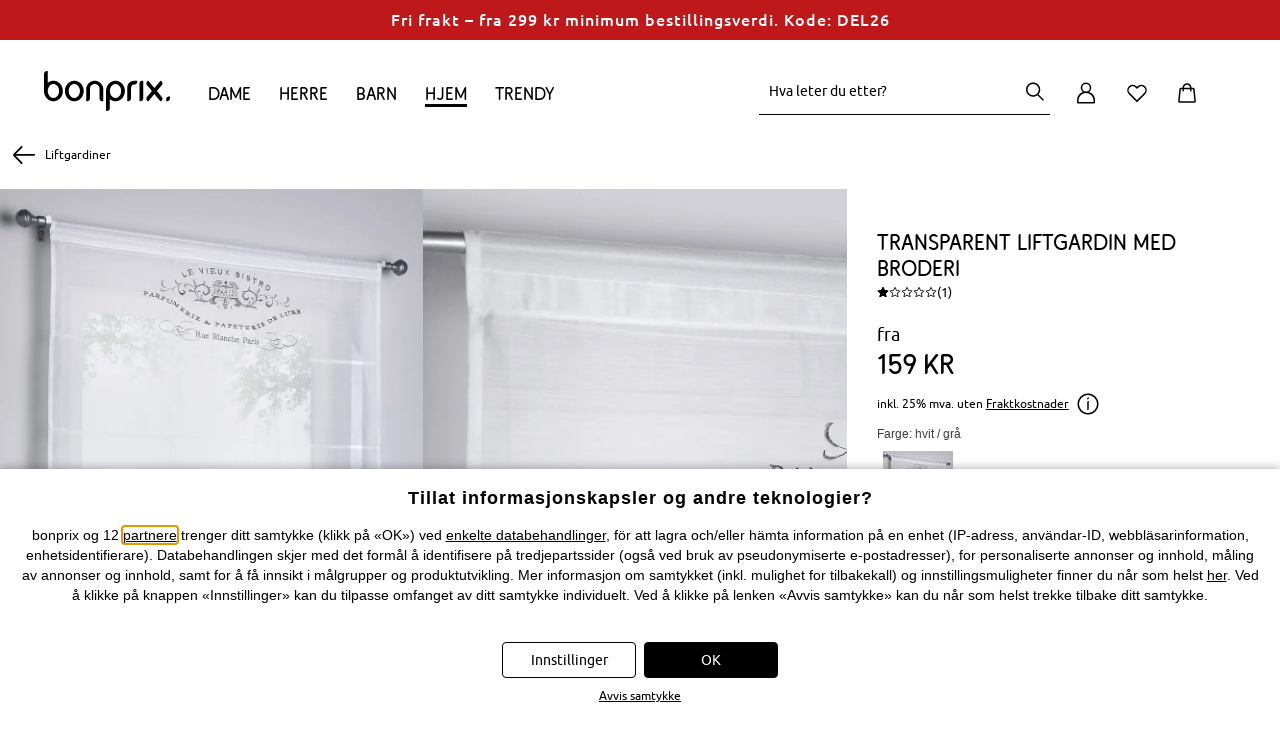

--- FILE ---
content_type: text/html;charset=UTF-8
request_url: https://www.bonprix.no/produkt/transparent-liftgardin-med-broderi-hvit-gra-909757/
body_size: 100365
content:
<!DOCTYPE html>
<html lang="no-NO" prefix="og: http://ogp.me/ns# fb: http://ogp.me/ns/fb#" xmlns="http://www.w3.org/1999/xhtml">
<head>
    <meta charset="utf-8"/>

    <style>
article,aside,details,figcaption,figure,footer,header,hgroup,main,nav,section,summary{display:block}audio,canvas,video{display:inline-block}audio:not([controls]){display:none;height:0}[hidden],template{display:none}html{font-family:sans-serif;-ms-text-size-adjust:100%;-webkit-text-size-adjust:100%}body{margin:0;-webkit-font-smoothing:antialiased;-moz-osx-font-smoothing:grayscale}a{background:transparent}a:focus-visible{outline:2px solid #000}a:active,a:hover{outline:0}h1{font-size:2em;margin:.67em 0}abbr[title]{border-bottom:1px dotted}dfn{font-style:italic}hr{box-sizing:content-box;height:0}taconite{display:none}mark{background:#ff0;color:#000}code,kbd,pre,samp{font-family:monospace,serif;font-size:1em}pre{white-space:pre-wrap}q{quotes:"\201C" "\201D" "\2018" "\2019"}small{font-size:80%}sub,sup{font-size:75%;line-height:0;position:relative;vertical-align:baseline}sup{top:-.5em}sub{bottom:-.25em}img{border:0}svg:not(:root){overflow:hidden}figure{margin:0}fieldset{border:1px solid silver;margin:0 2px;padding:.35em .625em .75em}legend{border:0;padding:0}button,input,select,textarea{font-family:inherit;font-size:100%;margin:0}button,input{line-height:normal}button,select{text-transform:none}button,html input[type=button],input[type=reset],input[type=submit]{-webkit-appearance:button;cursor:pointer}button[disabled],html input[disabled]{cursor:default}input[type=checkbox],input[type=radio]{box-sizing:border-box;padding:0}input[type=search]{-webkit-appearance:textfield;box-sizing:content-box}input[type=search]::-webkit-search-cancel-button,input[type=search]::-webkit-search-decoration{-webkit-appearance:none}button::-moz-focus-inner,input::-moz-focus-inner{border:0;padding:0}textarea{overflow:auto;vertical-align:top}table{border-collapse:collapse;border-spacing:0}i{display:block}[tabindex]:focus-visible,input:focus-visible,select:focus-visible,textarea:focus-visible{outline:2px solid #000}button:focus-visible{outline-offset:1px;outline:2px solid #000}a,body,br,dd,div,dl,dt,em,fieldset,form,h1,h2,h3,h4,h5,h6,html,li,ol,p,span,strong,table,tbody,td,tfoot,th,thead,ul{margin:0;padding:0}li{vertical-align:text-top}a,span.encoded-link{color:#000;text-decoration:none;cursor:pointer}a:hover,span.encoded-link:hover{text-decoration:underline}a.anker{font-size:0;line-height:0}img{border-width:0}button,input,select,textarea{margin:0;font-size:11px}input.checkbox,input.radio{line-height:16px}td,th{vertical-align:top}b,strong,th{font-weight:700}em,i{font-style:italic}small{font-size:.9em}html{font-size:11px}body,html{min-width:100%;min-height:100%}body{font-size:100.01%;font-family:BP-Font200,sans-serif;text-align:left;color:#000}.clearfix:after{content:".";display:block;height:0;clear:both;visibility:hidden;font-size:0;line-height:0}.clearfix{display:block}br.clear{clear:both;font-size:0;line-height:0;text-indent:-10000px;font-family:sans-serif;height:0}.column-1{width:60px}.column-1,.column-2{margin:0 10px;float:left}.column-2{width:140px}.column-3{width:220px}.column-3,.column-4{margin:0 10px;float:left}.column-4{width:300px}.column-5{width:380px}.column-5,.column-6{margin:0 10px;float:left}.column-6{width:460px}.column-7{width:540px}.column-7,.column-8{margin:0 10px;float:left}.column-8{width:620px}.column-9{width:700px}.column-9,.column-10{margin:0 10px;float:left}.column-10{width:780px}.column-11{width:860px}.column-11,.column-12{margin:0 10px;float:left}.column-12{width:940px}.column-cont.column-1{width:80px;margin-left:0;margin-right:0}.column-cont.column-2{width:160px;margin-left:0;margin-right:0}.column-cont.column-3{width:240px;margin-left:0;margin-right:0}.column-cont.column-4{width:320px;margin-left:0;margin-right:0}.column-cont.column-5{width:400px;margin-left:0;margin-right:0}.column-cont.column-6{width:480px;margin-left:0;margin-right:0}.column-cont.column-7{width:560px;margin-left:0;margin-right:0}.column-cont.column-8{width:640px;margin-left:0;margin-right:0}.column-cont.column-9{width:720px;margin-left:0;margin-right:0}.column-cont.column-10{width:800px;margin-left:0;margin-right:0}.column-cont.column-11{width:880px;margin-left:0;margin-right:0}.column-cont.column-12{width:960px;margin-left:0;margin-right:0}.column-offset-left-1{margin-left:90px}.column-offset-left-2{margin-left:170px}.column-offset-left-3{margin-left:250px}.column-offset-left-4{margin-left:330px}.column-offset-left-5{margin-left:410px}.column-offset-left-6{margin-left:490px}.column-offset-left-7{margin-left:570px}.column-offset-left-8{margin-left:650px}.column-offset-left-9{margin-left:730px}.column-offset-left-10{margin-left:810px}.column-offset-left-11{margin-left:890px}.column-offset-left-12{margin-left:970px}.column-offset-right-1{margin-right:90px}.column-offset-right-2{margin-right:170px}.column-offset-right-3{margin-right:250px}.column-offset-right-4{margin-right:330px}.column-offset-right-5{margin-right:410px}.column-offset-right-6{margin-right:490px}.column-offset-right-7{margin-right:570px}.column-offset-right-8{margin-right:650px}.column-offset-right-9{margin-right:730px}.column-offset-right-10{margin-right:810px}.column-offset-right-11{margin-right:890px}.column-offset-right-12{margin-right:970px}.column-cont.column-offset-left-1{margin-left:100px}.column-cont.column-offset-left-2{margin-left:180px}.column-cont.column-offset-left-3{margin-left:260px}.column-cont.column-offset-left-4{margin-left:340px}.column-cont.column-offset-left-5{margin-left:420px}.column-cont.column-offset-left-6{margin-left:500px}.column-cont.column-offset-left-7{margin-left:580px}.column-cont.column-offset-left-8{margin-left:660px}.column-cont.column-offset-left-9{margin-left:740px}.column-cont.column-offset-left-10{margin-left:820px}.column-cont.column-offset-left-11{margin-left:900px}.column-cont.column-offset-left-12{margin-left:980px}.centered{text-align:center}.bp-red{color:#d21929}.c-applegreen{color:#529b39}.c-green{color:#2caa99}.h1{font-size:25px;line-height:30px}.h2{font-size:22px;line-height:28px}.h3{font-size:18px}.h3,.h4{font-family:BP-Font200,sans-serif;font-weight:400;letter-spacing:normal;line-height:25px}.h4{font-size:15px}.p{font-family:BP-Font200,sans-serif;font-weight:400;font-size:14px;line-height:25px}.p_15{font-size:15px;line-height:24px}.p_13{font-size:13px;line-height:20px}.p_12{font-size:12px}.p_11,.p_12{line-height:18px}.p_11{font-size:11px}.m-t-10{margin-top:10px}.m-l-10{margin-left:10px}.m-r-10{margin-right:10px}.m-b-10{margin-bottom:10px}.m-t-20{margin-top:20px}.m-l-20{margin-left:20px}.m-r-20{margin-right:20px}.m-b-20{margin-bottom:20px}.m-t-30{margin-top:30px}.m-l-30{margin-left:30px}.m-r-30{margin-right:30px}.m-b-30{margin-bottom:30px}.m-t-40{margin-top:40px}.m-l-40{margin-left:40px}.m-r-40{margin-right:40px}.m-b-40{margin-bottom:40px}.m-t-50{margin-top:50px}.m-l-50{margin-left:50px}.m-r-50{margin-right:50px}.m-b-50{margin-bottom:50px}.m-t-60{margin-top:60px}.m-l-60{margin-left:60px}.m-r-60{margin-right:60px}.m-b-60{margin-bottom:60px}.product-teaser-image{min-height:174px}input.text-input,select.text-input,textarea{font-size:11px;line-height:14px;font-family:BP-Font200,sans-serif;margin:1px;padding:3px 1px 2px;border-width:1px;border-style:solid;border-top-color:#848484;border-left-color:#c1c1c1;border-right-color:#c1c1c1;border-bottom-color:#e1e1e1;text-indent:0;background-position:0 0;background-repeat:repeat-x;background-color:#fff;background-image:none}input.disabled{border:0;color:#000;background-image:none}input.error-field{background-color:#fae5e5 !important}#outer{text-align:left;margin:0 auto;width:980px}.text-bubble{border:6px solid #f5f5f4 !important;font-size:13px;line-height:18px;font-weight:700;color:#000;padding:11px;width:193px;box-shadow:0 3px 5px rgba(119,119,119,0.9)}.text-bubble,.text-bubble:before{background:#fff;position:absolute}body:not(.refresh) .text-bubble:before{border-bottom:6px solid #f5f5f4;border-right:6px solid #f5f5f4;bottom:-12px;content:" ";display:block;height:10px;left:43px;width:10px;box-shadow:4px 4px 3px rgba(150,150,150,0.8);transform:rotate(45deg)}.text-bubble.right:before{left:unset;right:21px}.availability-popout-order-item-value{overflow:hidden;display:inline-block;text-overflow:ellipsis;max-width:166px;vertical-align:top}.text-bubble-bottom{background:#fff;border:6px solid #f5f5f4;font-size:12px;font-weight:700;color:#000;padding:11px;z-index:101;position:absolute;width:166px;box-shadow:0 5px 11px rgba(119,119,119,0.9)}.text-bubble-bottom:before{border-top:6px solid #f5f5f4;border-left:6px solid #f5f5f4;top:-12px;content:" ";display:block;height:10px;left:20%;position:absolute;background:#fff;width:10px;box-shadow:-1px -1px 1px rgba(150,150,150,0.2);transform:rotate(45deg)}.text-bubble-bottom.text-bubble-alt-layout:after,.text-bubble-bottom.text-bubble-alt-layout:before{display:none}.text-bubble-bottom-pos1:before{left:7px !important}.text-bubble-bottom-pos2:before{left:37px !important}.text-bubble-bottom-pos3:before{left:67px !important}.text-bubble-bottom-pos4:before{left:97px !important}.text-bubble-bottom-pos5:before{left:127px !important}.text-bubble-bottom-pos6:before{left:157px !important}.text-bubble-bottom-pos7:before{left:187px !important}.text-bubble-bottom-pos8:before{left:217px !important}.text-bubble-bottom-pos9:before{left:247px !important}.text-bubble-bottom-pos1-b:before{left:22px !important}.text-bubble-bottom-pos2-b:before{left:52px !important}.text-bubble-bottom-pos3-b:before{left:82px !important}.text-bubble-bottom-pos4-b:before{left:112px !important}.text-bubble-bottom-pos5-b:before{left:142px !important}.text-bubble-bottom-pos6-b:before{left:172px !important}.text-bubble-bottom-pos7-b:before{left:202px !important}.text-bubble-bottom-pos8-b:before{left:232px !important}.text-bubble-bottom-pos9-b:before{left:262px !important}.content-bubble.content-bubble--top:before{border-bottom:6px solid #f5f5f4;border-right:6px solid #f5f5f4;bottom:-12px;content:" ";display:block;height:10px;left:20%;position:absolute;background:#fff;width:10px;box-shadow:4px 4px 3px rgba(150,150,150,0.8);transform:rotate(45deg)}.content-bubble{background:#fff;border:6px solid #f5f5f4;font-size:13px;line-height:18px;font-weight:700;color:#000;padding:0;position:absolute;box-shadow:0 3px 5px rgba(119,119,119,0.9)}.content-bubble.content-bubble--side-left{background:#fff;border:1px solid #aaa;border-right:0 solid #000;padding:5px 15px;box-sizing:border-box;font-size:13px;line-height:25px;font-weight:400;text-align:center;min-width:180px;margin-right:20px;z-index:5;box-shadow:none}.content-bubble.content-bubble--side-left:before{content:"";left:100%;border-top:10px solid transparent;border-bottom:10px solid transparent;border-left:10px solid #000;position:absolute;border-right:0;top:50%;margin-left:5px;margin-top:-10px}.content-bubble.content-bubble--side-left:after{content:"";top:-1px;padding:1px 0;left:100%;width:5px;background-color:#000;height:100%;position:absolute}[data-controller=checkout] .ui-helper-hidden-accessible{display:none}[data-controller=checkout] .ui-menu{z-index:9999;position:absolute;list-style-type:none;background-color:#fff;border:1px solid #ccc;border-radius:0 0 4px 4px;border-top:0}[data-controller=checkout] .ui-menu-item{padding:6px;font-size:13px;line-height:17px}[data-controller=checkout] .ui-menu-item a{color:#000}[data-controller=checkout] .ui-menu-item .ui-state-focus{background-color:rgba(13,118,189,.15);color:#0d76bd;display:block;padding:5px;margin:-5px}[data-controller=checkout] .ui-menu-item:hover{cursor:pointer}[data-controller=checkout] .ui-menu-item:hover a{color:#0d76bd}[data-controller=checkout] .ui-menu-item:hover a:hover{text-decoration:none}input:-webkit-autofill{-webkit-box-shadow:0 0 0 1000px #fff inset !important}input::-ms-clear,input::-ms-reveal{display:none;height:0;width:0}.skip-navi{padding:6px;position:absolute;top:-40px;left:0;color:#fff;background:#666;border-right:1px solid #fff;border-bottom:1px solid #fff;border-bottom-right-radius:8px;-webkit-transition:top .5s ease-out;transition:top .5s ease-out;z-index:100}.skip-navi:focus{position:absolute;left:0;top:0;outline-color:transparent;-webkit-transition:top .05s ease-in;transition:top .05s ease-in}.hidden{display:none}input.form-input-text{height:30px;padding:0 0 0 6px}input.form-input-text,textarea.form-input-textarea{border-radius:5px;border:1px solid #aaa;background-color:#f5f5f5;line-height:17px;font-size:14px;margin:6px 6px 6px 0;box-shadow:inset 0 2px 3px 0 #c8c8c8;display:inline-block;vertical-align:middle}textarea.form-input-textarea{padding:4px 0 4px 6px}textarea.form-input-focus{border-radius:5px;background-color:#fff;box-shadow:0 0 11px #78a2c8}textarea.form-input-error{border-radius:5px;border:1px solid #d21929;background-color:#fae5e5;box-shadow:inset 0 2px 3px #e88e8e}.form-input-prefix{font-weight:400;line-height:18px;font-size:14px;padding:5px 5px 5px 0;margin:10px 5px 0 0;display:inline-block;position:relative}.form-input-price-xs{width:42px}.form-input-text-xxs{width:26px}.form-input-text-xs{width:49px}.form-input-text-s{width:69px}.form-input-text-sm{width:98px}.form-input-text-sm.form-input-text--2017{width:81px}.form-input-text-smm{width:182px}.form-input-text-m{width:155px}.form-input-text-lm{width:173px;margin-right:6px}.form-input-text-l{width:241px}.form-input-text-xl{width:284px}.form-input-text-xxl{width:327px}.form-input-text-xxxl{width:413px}.form-input-text-full{margin:0;width:100%;box-sizing:border-box}input.form-input-focus{height:33px;border-radius:5px;background-color:#fff;box-shadow:0 0 11px #78a2c8}input.form-input-error{height:33px;border-radius:5px;border:1px solid #d21929;background-color:#fae5e5;box-shadow:inset 0 2px 3px #e88e8e}.form-input-error-message{color:#d21929;font-size:14px;margin-bottom:4px}.form-horizontal .form-input-error-message{margin-left:182px;padding-left:2px}.form-horizontal .form-input-error-message.no-margin{margin-left:0}.form-horizontal .form-input-error-message.no-padding{padding-left:0}.form-fieldset{border:0;padding:10px 0}.form-fieldset:last-of-type{border:0}.form-label,label.form-label.vertical{font-weight:400;line-height:18px;font-size:14px;padding-bottom:5px;padding-top:5px;margin-right:22px;text-align:left;display:block;position:relative}label.form-label.align-left{text-align:left}.form-horizontal .form-label-required-symbol{position:absolute;right:-10px;font-size:14px}.form-label-required-symbol.symbol-checkbox{top:8px;position:relative;right:10px;float:left}.required-checkbox{margin-left:-15px}.form-control-label{font-weight:400;line-height:14px;font-size:14px;padding-bottom:5px;padding-top:5px;padding-right:44px;text-align:left;display:inline-block;vertical-align:middle}.form-control-label.no-right-padding{padding-right:0}.form-control-label.payment-type-without-radio{padding-top:14px}.form-control-label-bold{font-weight:700;padding-right:0}.form-horizontal .form-label{width:160px;text-align:right;display:inline-block;vertical-align:top;margin-top:7px}.form-horizontal .form-label.label-left{width:auto}.form-horizontal .form-label.no-space-right,.no-space-right{margin-right:0}.form-horizontal .form-label-small{width:100px;text-align:right;display:inline-block;vertical-align:top;margin-top:10px;margin-right:22px;padding:5px 0}.form-horizontal .form-label-large{width:auto}.form-horizontal .form-control-label-small{padding-right:0}.form-inline .form-label{line-height:normal;display:inline-block;vertical-align:middle}.form-text,.form-text-error{font-weight:400;line-height:18px;font-size:14px;padding-bottom:5px;padding-top:5px;margin-top:10px;margin-right:22px;text-align:left;display:block;position:relative}.form-text-error{margin-top:0;color:#d21929}.form-horizontal .form-group{display:inline-block;vertical-align:top}.form-horizontal .form-group-middle{display:inline-block;vertical-align:middle}.form-horizontal .form-group.form-group-without-label{margin-left:184px}.form-element-description{display:inline-block;vertical-align:middle;height:28px;overflow:visible;width:266px}.form-element-group{display:inline-block;vertical-align:top}.form-input-date .form-input-text{margin-right:3px;padding:0 6px}.form-input-date-day,.form-input-date-month,.form-input-date-year{margin-right:3px !important}input.form-input-text,textarea.form-input-textarea{border-radius:4px;border:1px solid #ccc;background-color:#fff;line-height:17px;font-size:13px;box-shadow:0 0 0 0 #fff}input.form-input-text:hover,textarea.form-input-textarea:hover{border:1px solid #0d76bd}input.form-input-text:disabled,input.form-input-text:disabled:hover,textarea.form-input-textarea:disabled,textarea.form-input-textarea:disabled:hover{border:1px solid #e8e8e8}input[type=date]{font-size:14px;line-height:20px;color:#000;background-color:#fff;border:1px solid #ccc;border-radius:4px;height:40px;padding:0 9px;vertical-align:baseline;width:100% !important;margin-bottom:3px;text-align:left !important}input.form-input-error{border:1px solid #d21929;background-color:#fae5e5}textarea.form-input-error{border-radius:5px;border:1px solid #d21929;background-color:#fae5e5}span.form-input-hint{margin:0 10px 0 7px}.fullwidthNotfaceliftedBirthday{width:92px;text-align:center}.fullwidthNotfaceliftedBirthday:first-of-type{width:91px}.form-row.facelift:hover>label,.form-row.facelift:hover>span{color:#0d76bd}.form-row.facelift:hover>input{border-color:#0d76bd}.form-row.facelift.form-input-error>label{color:#d21929}.form-row.facelift.form-input-error>input{background-color:#ffdbd3;border-color:#d21929}.form-input-text.facelift{border:1px solid #ccc;height:38px !important;background-color:#fff;border-radius:4px !important;vertical-align:baseline;color:#000;box-shadow:none}article,aside,footer,header,nav,section{display:block}body{background-color:#fff;margin:0;padding:0;font-family:BP-Font200,sans-serif;font-size:13px;text-align:left}body.body-deprecated{background-color:#f5f5f5}body.refresh{background-color:#fff}#page-container{width:1001px;overflow:visible;margin:0 auto;position:relative}#page-container.refresh.productView{width:auto}#page-content-wrapper{margin-left:-11px;margin-right:-11px}#page-container.refresh #page-content-wrapper{margin-left:0;margin-right:0}#page-content-wrapper,header{background:#fff;position:relative}header{font-family:BP-Font200,sans-serif;z-index:1003}header #main-navigation{color:#fff;position:relative;padding:0;z-index:3;width:100%;margin:0 auto}footer{font-family:BP-Font200,sans-serif;background:#eceae3;font-size:12px}#content{margin-left:22px;margin-right:22px}#page-container.refresh #content{margin-left:0;margin-right:0}#content.layoutFix{margin-right:0}#content.account-area-layout-fix{margin:0;padding:0 26px}#cont{position:relative;z-index:100;background:transparent}.left-navi #cont{width:814px;clear:none;float:left;display:inline}.left-navi-187 #cont{width:781px;clear:none;float:left;display:inline}#cookie-required-warning{margin-left:22px;margin-right:22px;text-align:center}.tooltip-flyout{display:inline-block;vertical-align:bottom;box-shadow:0 0 10px -3px #333,inset -1px -1px 10px -3px #666;padding:11px;border-radius:5px;background-color:#fff}.no-boxshadow .tooltip-flyout{border:1px solid #666}#main-navigation .navigation-bar-item a:hover{text-decoration:none}#main-navigation .sub-navigation-layer .nav-layer-item a{color:#000}#main-navigation .sub-navigation-layer .nav-layer-item a:hover{color:#0d76bd;text-decoration:none}.benefit-communication-responsive{font-size:16px;box-sizing:border-box}.benefit-communication-responsive button,.benefit-communication-responsive input{font-size:16px}.benefit-communication-responsive input[type=text]{appearance:none}.benefit-communication-responsive a{display:inline-block}.benefit-communication-responsive a:hover{text-decoration:none}.benefit-communication-responsive .font-copy{vertical-align:baseline}.benefit-communication-responsive .footer-payment{height:auto}.benefit-communication-responsive .teaser-benefit-communication{height:25px;box-sizing:border-box}.benefit-communication-responsive .teaser-benefit-communication .teaser-content{height:25px;width:100%;max-width:1200px;padding-left:26px;padding-right:26px;box-sizing:border-box;margin-left:auto;left:0}.benefit-communication-responsive .teaser-benefit-communication .teaser-text{font-size:14px;line-height:20px;color:#000;text-align:center;letter-spacing:normal;padding:2px 0;margin:0}#main-navigation.navigation-responsive .navigation-bar.first-level{width:1148px;padding:0 26px;font-size:16px;line-height:24px;letter-spacing:normal}#main-navigation.navigation-responsive .navigation-bar.first-level .navigation-bar-item{margin:0}#main-navigation.navigation-responsive .navigation-bar.first-level .navigation-bar-item .navigation-bar-link{padding:3px 0;width:100%}#main-navigation.navigation-responsive .navigation-bar.first-level .current a:hover{text-decoration:underline}.grid-container{font-size:16px;max-width:1200px;box-sizing:border-box;margin:0 auto;z-index:4;position:relative}.grid-container.header-container{margin:0 0 0 auto}.grid-container.padding-horizontal-for-large{padding-left:26px;padding-right:26px}.grid-container button,.grid-container input{font-size:16px}.grid-container input[type=text]{appearance:none}.grid-container a{color:#000}.grid-container a:hover{text-decoration:underline}.grid-container .font-copy{vertical-align:baseline}.grid-container .footer-payment{height:auto}.grid-container *{box-sizing:border-box}.grid-container strong{font-family:BP-Font210,sans-serif;font-weight:400}.grid-container .cms-block.clearfix>*{box-sizing:content-box}.grid-container .font-copy.size-75{font-size:12px;line-height:18px}.grid-container .bold{font-weight:700}.grid-container .link{color:#000;font-size:14px;line-height:20px;text-decoration:none}.grid-container .link.state-50:hover,.grid-container .link.state-100{text-decoration:underline}.grid-container .link.state-100:hover{text-decoration-color:#a5a5a5}.grid-container .text-centered{text-align:center}.grid-container .text-right{text-align:right}.grid-container .bg-color-black100{background-color:#000}.grid-container .cr-year{font-family:BP-Font210,sans-serif;font-weight:400 !important}.grid-container .v-center{position:relative;display:block;top:50%;transform:translateY(-50%)}.grid-container .h-center{position:relative;display:block;left:50%;transform:translateX(-50%)}.grid-container .pos-relative{position:relative}.grid-container .h-center.v-center{transform:translate(-50%,-50%)}.grid-container .move-half-gutter-top{margin-top:-10px}.grid-container .move-gutter-top{margin-top:-20px}.grid-container .small-padding-top{padding-top:10px}.grid-container .medium-padding-top{padding-top:20px}.grid-container .large-padding-top{padding-top:30px}.grid-container .move-half-gutter-right{margin-right:-10px}.grid-container .move-gutter-right{margin-right:-20px}.grid-container .small-padding-right{padding-right:10px}.grid-container .medium-padding-right{padding-right:20px}.grid-container .large-padding-right{padding-right:30px}.grid-container .move-half-gutter-bottom{margin-bottom:-10px}.grid-container .move-gutter-bottom{margin-bottom:-20px}.grid-container .small-padding-bottom{padding-bottom:10px}.grid-container .medium-padding-bottom{padding-bottom:20px}.grid-container .large-padding-bottom{padding-bottom:30px}.grid-container .move-half-gutter-left{margin-left:34px}.grid-container .move-gutter-left{margin-left:-20px}.grid-container .small-padding-left{padding-left:10px}.grid-container .medium-padding-left{padding-left:20px}.grid-container .large-padding-left{padding-left:30px}.grid-container .grid-x{box-sizing:border-box}.grid-container .grid-x:after{content:"";display:table;clear:both}.grid-container .grid-x .cell{float:left;box-sizing:border-box}.grid-container .grid-x .cell.cell--non-float{float:none}.grid-container .grid-x .align-right>*{float:right}.grid-container .grid-x .align-right:after{content:"";display:table;clear:both}.grid-container .grid-x.grid-padding-x>.cell{padding-left:10px;padding-right:10px}.grid-container .grid-x.grid-padding-x .grid-padding-x{margin-left:-10px;margin-right:-10px}.grid-container .grid-x.grid-padding-y>.cell{padding-top:10px;padding-bottom:10px}.grid-container .grid-x.grid-padding-y .grid-padding-y{margin-top:-10px;margin-bottom:-10px}@media screen and (min-width:0){.grid-container .grid-x .large-1.cell{width:8.33333%}.grid-container .grid-x .large-offset-1{margin-left:8.33333%}.grid-container .grid-x .large-2.cell{width:16.66667%}.grid-container .grid-x .large-offset-2{margin-left:16.66667%}.grid-container .grid-x .large-3.cell{width:25%}.grid-container .grid-x .large-offset-3{margin-left:25%}.grid-container .grid-x .large-4.cell{width:33.33333%}body.refresh .grid-container .grid-x.responsive-site-header.refresh .large-4.cell{width:auto}.grid-container .grid-x .large-offset-4{margin-left:33.33333%}.grid-container .grid-x .large-5.cell{width:41.66667%}.grid-container .grid-x .large-offset-5{margin-left:41.66667%}body.refresh .grid-container .grid-x.responsive-site-header.refresh .large-offset-5{margin-left:0}.grid-container .grid-x .large-6.cell{width:50%}.grid-container .grid-x .large-offset-6{margin-left:50%}.grid-container .grid-x .large-7.cell{width:58.33333%}.grid-container .grid-x .large-offset-7{margin-left:58.33333%}.grid-container .grid-x .large-8.cell{width:66.66667%}.grid-container .grid-x .large-offset-8{margin-left:66.66667%}.grid-container .grid-x .large-9.cell{width:75%}.grid-container .grid-x .large-offset-9{margin-left:75%}.grid-container .grid-x .large-10.cell{width:83.33333%}.grid-container .grid-x .large-offset-10{margin-left:83.33333%}.grid-container .grid-x .large-11.cell{width:91.66667%}.grid-container .grid-x .large-offset-11{margin-left:91.66667%}.grid-container .grid-x .large-12.cell{width:100%}.grid-container .grid-x .large-offset-12{margin-left:100%}.grid-container .grid-x .large-offset-half-col{margin-left:4.16667%}}body.refresh .grid-container .grid-x.responsive-site-header.refresh .xlarge-1.cell.refresh{width:6%;min-width:50px}body.refresh .grid-container .grid-x.responsive-site-header.refresh .xlarge-offset-half-col{margin-left:3.16667%}@media screen and (max-width:1135px){body.refresh .grid-container .grid-x.responsive-site-header.refresh .xlarge-offset-half-col{margin-left:18%}body.refresh .grid-container .responsive-site-header.refresh{width:190px}}@media screen and (min-width:992px){.grid-container .grid-x .xlarge-1.cell{width:8.33333%}.grid-container .grid-x .xlarge-offset-1{margin-left:8.33333%}.grid-container .grid-x .xlarge-2.cell{width:16.66667%}.grid-container .grid-x .xlarge-offset-2{margin-left:16.66667%}.grid-container .grid-x .xlarge-3.cell{width:25%}.grid-container .grid-x .xlarge-offset-3{margin-left:25%}.grid-container .grid-x .xlarge-4.cell{width:33.33333%}.grid-container .grid-x .xlarge-offset-4{margin-left:33.33333%}.grid-container .grid-x .xlarge-5.cell{width:41.66667%}.grid-container .grid-x .xlarge-offset-5{margin-left:41.66667%}.grid-container .grid-x .xlarge-6.cell{width:50%}.grid-container .grid-x .xlarge-offset-6{margin-left:50%}.grid-container .grid-x .xlarge-7.cell{width:58.33333%}.grid-container .grid-x .xlarge-offset-7{margin-left:58.33333%}.grid-container .grid-x .xlarge-8.cell{width:66.66667%}.grid-container .grid-x .xlarge-offset-8{margin-left:66.66667%}.grid-container .grid-x .xlarge-9.cell{width:75%}.grid-container .grid-x .xlarge-offset-9{margin-left:75%}.grid-container .grid-x .xlarge-10.cell{width:83.33333%}.grid-container .grid-x .xlarge-offset-10{margin-left:83.33333%}.grid-container .grid-x .xlarge-11.cell{width:91.66667%}.grid-container .grid-x .xlarge-offset-11{margin-left:91.66667%}.grid-container .grid-x .xlarge-12.cell{width:100%}.grid-container .grid-x .xlarge-offset-12{margin-left:100%}}.grid-container .grid-x.grid-padding-x .offset-outer-top-off.offset-outer-top-off.offset-outer-top-off,.grid-container .grid-x.grid-padding-y .offset-outer-top-off.offset-outer-top-off.offset-outer-top-off{margin-top:0}.grid-container .grid-x.grid-padding-x .offset-inner-top-off.offset-inner-top-off.offset-inner-top-off,.grid-container .grid-x.grid-padding-y .offset-inner-top-off.offset-inner-top-off.offset-inner-top-off{padding-top:0}.grid-container .grid-x.grid-padding-x .offset-outer-right-off.offset-outer-right-off.offset-outer-right-off,.grid-container .grid-x.grid-padding-y .offset-outer-right-off.offset-outer-right-off.offset-outer-right-off{margin-right:0}.grid-container .grid-x.grid-padding-x .offset-inner-right-off.offset-inner-right-off.offset-inner-right-off,.grid-container .grid-x.grid-padding-y .offset-inner-right-off.offset-inner-right-off.offset-inner-right-off{padding-right:0}.grid-container .grid-x.grid-padding-x .offset-outer-bottom-off.offset-outer-bottom-off.offset-outer-bottom-off,.grid-container .grid-x.grid-padding-y .offset-outer-bottom-off.offset-outer-bottom-off.offset-outer-bottom-off{margin-bottom:0}.grid-container .grid-x.grid-padding-x .offset-inner-bottom-off.offset-inner-bottom-off.offset-inner-bottom-off,.grid-container .grid-x.grid-padding-y .offset-inner-bottom-off.offset-inner-bottom-off.offset-inner-bottom-off{padding-bottom:0}.grid-container .grid-x.grid-padding-x .offset-outer-left-off.offset-outer-left-off.offset-outer-left-off,.grid-container .grid-x.grid-padding-y .offset-outer-left-off.offset-outer-left-off.offset-outer-left-off{margin-left:0}.grid-container .grid-x.grid-padding-x .offset-inner-left-off.offset-inner-left-off.offset-inner-left-off,.grid-container .grid-x.grid-padding-y .offset-inner-left-off.offset-inner-left-off.offset-inner-left-off{padding-left:0}.grid-container .grid-x.grid-padding-x .contentbox-off,.grid-container .grid-x.grid-padding-y .contentbox-off{padding:0}.grid-container .grid-x.grid-padding-x .offset-outer-top-xsmall.offset-outer-top-xsmall.offset-outer-top-xsmall,.grid-container .grid-x.grid-padding-y .offset-outer-top-xsmall.offset-outer-top-xsmall.offset-outer-top-xsmall{margin-top:5px}.grid-container .grid-x.grid-padding-x .offset-inner-top-xsmall.offset-inner-top-xsmall.offset-inner-top-xsmall,.grid-container .grid-x.grid-padding-y .offset-inner-top-xsmall.offset-inner-top-xsmall.offset-inner-top-xsmall{padding-top:5px}.grid-container .grid-x.grid-padding-x .offset-outer-right-xsmall.offset-outer-right-xsmall.offset-outer-right-xsmall,.grid-container .grid-x.grid-padding-y .offset-outer-right-xsmall.offset-outer-right-xsmall.offset-outer-right-xsmall{margin-right:5px}.grid-container .grid-x.grid-padding-x .offset-inner-right-xsmall.offset-inner-right-xsmall.offset-inner-right-xsmall,.grid-container .grid-x.grid-padding-y .offset-inner-right-xsmall.offset-inner-right-xsmall.offset-inner-right-xsmall{padding-right:5px}.grid-container .grid-x.grid-padding-x .offset-outer-bottom-xsmall.offset-outer-bottom-xsmall.offset-outer-bottom-xsmall,.grid-container .grid-x.grid-padding-y .offset-outer-bottom-xsmall.offset-outer-bottom-xsmall.offset-outer-bottom-xsmall{margin-bottom:5px}.grid-container .grid-x.grid-padding-x .offset-inner-bottom-xsmall.offset-inner-bottom-xsmall.offset-inner-bottom-xsmall,.grid-container .grid-x.grid-padding-y .offset-inner-bottom-xsmall.offset-inner-bottom-xsmall.offset-inner-bottom-xsmall{padding-bottom:5px}.grid-container .grid-x.grid-padding-x .offset-outer-left-xsmall.offset-outer-left-xsmall.offset-outer-left-xsmall,.grid-container .grid-x.grid-padding-y .offset-outer-left-xsmall.offset-outer-left-xsmall.offset-outer-left-xsmall{margin-left:5px}.grid-container .grid-x.grid-padding-x .offset-inner-left-xsmall.offset-inner-left-xsmall.offset-inner-left-xsmall,.grid-container .grid-x.grid-padding-y .offset-inner-left-xsmall.offset-inner-left-xsmall.offset-inner-left-xsmall{padding-left:5px}.grid-container .grid-x.grid-padding-x .contentbox-xsmall,.grid-container .grid-x.grid-padding-y .contentbox-xsmall{padding:5px}.grid-container .grid-x.grid-padding-x .offset-outer-top-small.offset-outer-top-small.offset-outer-top-small,.grid-container .grid-x.grid-padding-y .offset-outer-top-small.offset-outer-top-small.offset-outer-top-small{margin-top:10px}.grid-container .grid-x.grid-padding-x .offset-inner-top-small.offset-inner-top-small.offset-inner-top-small,.grid-container .grid-x.grid-padding-y .offset-inner-top-small.offset-inner-top-small.offset-inner-top-small{padding-top:10px}.grid-container .grid-x.grid-padding-x .offset-outer-right-small.offset-outer-right-small.offset-outer-right-small,.grid-container .grid-x.grid-padding-y .offset-outer-right-small.offset-outer-right-small.offset-outer-right-small{margin-right:10px}.grid-container .grid-x.grid-padding-x .offset-inner-right-small.offset-inner-right-small.offset-inner-right-small,.grid-container .grid-x.grid-padding-y .offset-inner-right-small.offset-inner-right-small.offset-inner-right-small{padding-right:10px}.grid-container .grid-x.grid-padding-x .offset-outer-bottom-small.offset-outer-bottom-small.offset-outer-bottom-small,.grid-container .grid-x.grid-padding-y .offset-outer-bottom-small.offset-outer-bottom-small.offset-outer-bottom-small{margin-bottom:10px}.grid-container .grid-x.grid-padding-x .offset-inner-bottom-small.offset-inner-bottom-small.offset-inner-bottom-small,.grid-container .grid-x.grid-padding-y .offset-inner-bottom-small.offset-inner-bottom-small.offset-inner-bottom-small{padding-bottom:10px}.grid-container .grid-x.grid-padding-x .offset-outer-left-small.offset-outer-left-small.offset-outer-left-small,.grid-container .grid-x.grid-padding-y .offset-outer-left-small.offset-outer-left-small.offset-outer-left-small{margin-left:10px}.grid-container .grid-x.grid-padding-x .offset-inner-left-small.offset-inner-left-small.offset-inner-left-small,.grid-container .grid-x.grid-padding-y .offset-inner-left-small.offset-inner-left-small.offset-inner-left-small{padding-left:10px}.grid-container .grid-x.grid-padding-x .contentbox-small,.grid-container .grid-x.grid-padding-y .contentbox-small{padding:10px}.grid-container .grid-x.grid-padding-x .offset-outer-top-medium.offset-outer-top-medium.offset-outer-top-medium,.grid-container .grid-x.grid-padding-y .offset-outer-top-medium.offset-outer-top-medium.offset-outer-top-medium{margin-top:15px}.grid-container .grid-x.grid-padding-x .offset-inner-top-medium.offset-inner-top-medium.offset-inner-top-medium,.grid-container .grid-x.grid-padding-y .offset-inner-top-medium.offset-inner-top-medium.offset-inner-top-medium{padding-top:15px}.grid-container .grid-x.grid-padding-x .offset-outer-right-medium.offset-outer-right-medium.offset-outer-right-medium,.grid-container .grid-x.grid-padding-y .offset-outer-right-medium.offset-outer-right-medium.offset-outer-right-medium{margin-right:15px}.grid-container .grid-x.grid-padding-x .offset-inner-right-medium.offset-inner-right-medium.offset-inner-right-medium,.grid-container .grid-x.grid-padding-y .offset-inner-right-medium.offset-inner-right-medium.offset-inner-right-medium{padding-right:15px}.grid-container .grid-x.grid-padding-x .offset-outer-bottom-medium.offset-outer-bottom-medium.offset-outer-bottom-medium,.grid-container .grid-x.grid-padding-y .offset-outer-bottom-medium.offset-outer-bottom-medium.offset-outer-bottom-medium{margin-bottom:15px}.grid-container .grid-x.grid-padding-x .offset-inner-bottom-medium.offset-inner-bottom-medium.offset-inner-bottom-medium,.grid-container .grid-x.grid-padding-y .offset-inner-bottom-medium.offset-inner-bottom-medium.offset-inner-bottom-medium{padding-bottom:15px}.grid-container .grid-x.grid-padding-x .offset-outer-left-medium.offset-outer-left-medium.offset-outer-left-medium,.grid-container .grid-x.grid-padding-y .offset-outer-left-medium.offset-outer-left-medium.offset-outer-left-medium{margin-left:15px}.grid-container .grid-x.grid-padding-x .offset-inner-left-medium.offset-inner-left-medium.offset-inner-left-medium,.grid-container .grid-x.grid-padding-y .offset-inner-left-medium.offset-inner-left-medium.offset-inner-left-medium{padding-left:15px}.grid-container .grid-x.grid-padding-x .contentbox-medium,.grid-container .grid-x.grid-padding-y .contentbox-medium{padding:15px}.grid-container .grid-x.grid-padding-x .offset-outer-top-large.offset-outer-top-large.offset-outer-top-large,.grid-container .grid-x.grid-padding-y .offset-outer-top-large.offset-outer-top-large.offset-outer-top-large{margin-top:20px}.grid-container .grid-x.grid-padding-x .offset-inner-top-large.offset-inner-top-large.offset-inner-top-large,.grid-container .grid-x.grid-padding-y .offset-inner-top-large.offset-inner-top-large.offset-inner-top-large{padding-top:20px}.grid-container .grid-x.grid-padding-x .offset-outer-right-large.offset-outer-right-large.offset-outer-right-large,.grid-container .grid-x.grid-padding-y .offset-outer-right-large.offset-outer-right-large.offset-outer-right-large{margin-right:20px}.grid-container .grid-x.grid-padding-x .offset-inner-right-large.offset-inner-right-large.offset-inner-right-large,.grid-container .grid-x.grid-padding-y .offset-inner-right-large.offset-inner-right-large.offset-inner-right-large{padding-right:20px}.grid-container .grid-x.grid-padding-x .offset-outer-bottom-large.offset-outer-bottom-large.offset-outer-bottom-large,.grid-container .grid-x.grid-padding-y .offset-outer-bottom-large.offset-outer-bottom-large.offset-outer-bottom-large{margin-bottom:20px}.grid-container .grid-x.grid-padding-x .offset-outer-bottom-large.offset-outer-bottom-large.offset-outer-bottom-large .quicklink-text{white-space:nowrap}.grid-container .grid-x.grid-padding-x .offset-inner-bottom-large.offset-inner-bottom-large.offset-inner-bottom-large,.grid-container .grid-x.grid-padding-y .offset-inner-bottom-large.offset-inner-bottom-large.offset-inner-bottom-large{padding-bottom:20px}.grid-container .grid-x.grid-padding-x .offset-outer-left-large.offset-outer-left-large.offset-outer-left-large,.grid-container .grid-x.grid-padding-y .offset-outer-left-large.offset-outer-left-large.offset-outer-left-large{margin-left:20px}.grid-container .grid-x.grid-padding-x .offset-inner-left-large.offset-inner-left-large.offset-inner-left-large,.grid-container .grid-x.grid-padding-y .offset-inner-left-large.offset-inner-left-large.offset-inner-left-large{padding-left:20px}.grid-container .grid-x.grid-padding-x .contentbox-large,.grid-container .grid-x.grid-padding-y .contentbox-large{padding:20px}.grid-container .grid-x.grid-padding-x .offset-outer-top-xlarge.offset-outer-top-xlarge.offset-outer-top-xlarge,.grid-container .grid-x.grid-padding-y .offset-outer-top-xlarge.offset-outer-top-xlarge.offset-outer-top-xlarge{margin-top:30px}.grid-container .grid-x.grid-padding-x .offset-inner-top-xlarge.offset-inner-top-xlarge.offset-inner-top-xlarge,.grid-container .grid-x.grid-padding-y .offset-inner-top-xlarge.offset-inner-top-xlarge.offset-inner-top-xlarge{padding-top:30px}.grid-container .grid-x.grid-padding-x .offset-outer-right-xlarge.offset-outer-right-xlarge.offset-outer-right-xlarge,.grid-container .grid-x.grid-padding-y .offset-outer-right-xlarge.offset-outer-right-xlarge.offset-outer-right-xlarge{margin-right:30px}.grid-container .grid-x.grid-padding-x .offset-inner-right-xlarge.offset-inner-right-xlarge.offset-inner-right-xlarge,.grid-container .grid-x.grid-padding-y .offset-inner-right-xlarge.offset-inner-right-xlarge.offset-inner-right-xlarge{padding-right:30px}.grid-container .grid-x.grid-padding-x .offset-outer-bottom-xlarge.offset-outer-bottom-xlarge.offset-outer-bottom-xlarge,.grid-container .grid-x.grid-padding-y .offset-outer-bottom-xlarge.offset-outer-bottom-xlarge.offset-outer-bottom-xlarge{margin-bottom:30px}.grid-container .grid-x.grid-padding-x .offset-inner-bottom-xlarge.offset-inner-bottom-xlarge.offset-inner-bottom-xlarge,.grid-container .grid-x.grid-padding-y .offset-inner-bottom-xlarge.offset-inner-bottom-xlarge.offset-inner-bottom-xlarge{padding-bottom:30px}.grid-container .grid-x.grid-padding-x .offset-outer-left-xlarge.offset-outer-left-xlarge.offset-outer-left-xlarge,.grid-container .grid-x.grid-padding-y .offset-outer-left-xlarge.offset-outer-left-xlarge.offset-outer-left-xlarge{margin-left:30px}.grid-container .grid-x.grid-padding-x .offset-inner-left-xlarge.offset-inner-left-xlarge.offset-inner-left-xlarge,.grid-container .grid-x.grid-padding-y .offset-inner-left-xlarge.offset-inner-left-xlarge.offset-inner-left-xlarge{padding-left:30px}.grid-container .grid-x.grid-padding-x .contentbox-xlarge,.grid-container .grid-x.grid-padding-y .contentbox-xlarge{padding:30px}.grid-container .grid-x.grid-padding-x .offset-outer-top-huge.offset-outer-top-huge.offset-outer-top-huge,.grid-container .grid-x.grid-padding-y .offset-outer-top-huge.offset-outer-top-huge.offset-outer-top-huge{margin-top:50px}.grid-container .grid-x.grid-padding-x .offset-inner-top-huge.offset-inner-top-huge.offset-inner-top-huge,.grid-container .grid-x.grid-padding-y .offset-inner-top-huge.offset-inner-top-huge.offset-inner-top-huge{padding-top:50px}.grid-container .grid-x.grid-padding-x .offset-outer-right-huge.offset-outer-right-huge.offset-outer-right-huge,.grid-container .grid-x.grid-padding-y .offset-outer-right-huge.offset-outer-right-huge.offset-outer-right-huge{margin-right:50px}.grid-container .grid-x.grid-padding-x .offset-inner-right-huge.offset-inner-right-huge.offset-inner-right-huge,.grid-container .grid-x.grid-padding-y .offset-inner-right-huge.offset-inner-right-huge.offset-inner-right-huge{padding-right:50px}.grid-container .grid-x.grid-padding-x .offset-outer-bottom-huge.offset-outer-bottom-huge.offset-outer-bottom-huge,.grid-container .grid-x.grid-padding-y .offset-outer-bottom-huge.offset-outer-bottom-huge.offset-outer-bottom-huge{margin-bottom:50px}.grid-container .grid-x.grid-padding-x .offset-inner-bottom-huge.offset-inner-bottom-huge.offset-inner-bottom-huge,.grid-container .grid-x.grid-padding-y .offset-inner-bottom-huge.offset-inner-bottom-huge.offset-inner-bottom-huge{padding-bottom:50px}.grid-container .grid-x.grid-padding-x .offset-outer-left-huge.offset-outer-left-huge.offset-outer-left-huge,.grid-container .grid-x.grid-padding-y .offset-outer-left-huge.offset-outer-left-huge.offset-outer-left-huge{margin-left:50px}.grid-container .grid-x.grid-padding-x .offset-inner-left-huge.offset-inner-left-huge.offset-inner-left-huge,.grid-container .grid-x.grid-padding-y .offset-inner-left-huge.offset-inner-left-huge.offset-inner-left-huge{padding-left:50px}.grid-container .grid-x.grid-padding-x .contentbox-huge,.grid-container .grid-x.grid-padding-y .contentbox-huge{padding:50px}.grid-container .search-form{width:100%}.grid-container .search-form .twitter-typeahead{width:100%;height:100%}.grid-container .search-form .search-input-wrapper{position:relative;right:-10px;margin-left:-20px}.grid-container .search-form .search-input-wrapper .search-label{font-size:14px;position:absolute;white-space:nowrap;left:10px;top:2px;color:#666}.grid-container .search-form.refresh .search-input-wrapper .search-label{font-size:14px;position:absolute;white-space:nowrap;left:10px;top:12px;color:#000}.grid-container .search-form .live-search-field,.grid-container .search-form .live-search-field.refresh{box-sizing:border-box;width:100%;background-color:transparent;border-top:0;border-right:0;border-bottom:1px solid #000;padding:18px 40px 9px 9px;height:44px;line-height:22px}.grid-container .search-form .live-search-field{border-left:1px solid #000}.grid-container .search-form .live-search-field.refresh{border-left:0}.grid-container .search-form .live-search-field::placeholder{font-size:14px;line-height:20px;color:#666}.grid-container .search-form .live-search-field:active,.grid-container .search-form .live-search-field:hover{border:1px solid #000}.grid-container .search-form.refresh .live-search-field.refresh:active,.grid-container .search-form.refresh .live-search-field.refresh:hover,.grid-container .search-form.refresh .live-search-field.refresh:focus-visible{border:0;border-bottom:1px solid #000;outline:0}.grid-container .search-form .search-button{position:absolute;right:5px;top:2px;width:40px;height:40px}.grid-container .search-form.active .live-search-field{border:1px solid #000}.grid-container .search-form.refresh.active .live-search-field{border:0;border-bottom:1px solid #000}.grid-container .search-form.error .live-search-field{background-color:#ffdbd3;border:1px solid #d21929}.grid-container .search-form.error.refresh .live-search-field{background-color:#FFF;border:0;border-bottom:1px solid #000}.grid-container .search-form.error .live-search-field::placeholder{color:#d21929}.grid-container:not(.full)>.grid-padding-x{margin-left:-10px;margin-right:-10px}.grid-container .myaccount-flyout{z-index:1;cursor:auto;position:absolute;top:72px;max-height:500px;width:200px;border:1px solid #aaa;border-top-width:5px;box-sizing:content-box;transition:max-height .4s ease,opacity 0 ease .3s;background-color:#fff;font-size:14px;line-height:20px;overflow:hidden}.svg-icon{width:32px;height:32px;fill:currentColor}.svg-icon.refresh{width:24px;height:24px;fill:currentColor}.live-search-button{background:0;border:0}.live-search-button.refresh{background:0;border:0;margin-left:50%}.live-search-button:hover{color:#0d76bd}.live-search-button.refresh:hover{color:#000}.grid-container .header-icon{display:block;position:relative;margin:6px auto 0}.grid-container .header-icon:hover{text-decoration:underline;text-decoration-color:#000}.grid-container .header-icon .icon-wrapper,.grid-container .header-icon .icon-wrapper.refresh{position:relative;width:40px;height:40px;padding:4px;margin:0 auto;display:block}.grid-container .header-icon .icon-wrapper{height:40px}.grid-container .header-icon .icon-wrapper.refresh{height:55px}.grid-container .header-icon .icon-text{text-align:center;display:block}.grid-container .header-icon .badge{position:absolute;min-width:18px;height:18px;border-radius:10px;font-size:12px;z-index:1}.grid-container .header-icon .badge.refresh{position:absolute;min-width:12px;height:12px;border-radius:10px;font-size:9px;z-index:1}.grid-container .header-icon .badge.empty{display:none}.grid-container .header-icon .badge.position-left-middle{top:50%;right:28px;transform:translateY(-50%)}.grid-container .header-icon .badge.position-left-middle.refresh{top:40%;right:25px}.grid-container .header-icon .badge.position-right-bottom{bottom:0;left:24px}.grid-container .header-icon .badge.position-right-bottom.refresh{top:30%;left:5px}.grid-container .header-icon .badge .badge-content{padding-left:4px;padding-right:4px;color:#fff;text-align:center}.grid-container .header-icon .badge.myaccount-badge{background-color:#529b39}.grid-container .header-icon .badge.myaccount-badge.refresh{background-color:#000}.grid-container .header-icon .badge.myaccount-badge .myaccount-badge-checked{background-image:url(/resources/images/sprites/responsive.png);background-position:0 0;background-repeat:no-repeat;width:12px;height:12px}@media screen and (max-width:991px){.grid-container .cell.header-cell.double-width-text .icon-text{position:relative;width:200%;left:-50%}}@media(-webkit-min-device-pixel-ratio:2),(min-device-pixel-ratio:2),(min-resolution:192dpi){.grid-container .header-icon .badge.myaccount-badge .myaccount-badge-checked{background-position:0 0;background-size:75px 3435.5px;background-image:url(/resources/images/sprites/responsive-2x.png)}}.grid-container.header-grid-responsive{padding-left:26px;padding-right:26px;height:105px}.grid-container.header-grid-responsive.refresh{padding-left:26px;padding-right:26px;height:50px;display:flex;align-items:flex-end;white-space:nowrap}.grid-container.header-grid-responsive .badge{width:auto;display:block}.grid-container .responsive-site-header{height:100%;padding-top:15px;padding-bottom:15px}.grid-container .responsive-site-header.refresh{height:100%;padding-top:0;width:495px}@media screen and (max-width:1240px){body.refresh .grid-container .responsive-site-header.refresh{margin-right:0}}.grid-container .responsive-site-header.refresh .spacer{flex:1 1 auto}.grid-container .cell.header-cell{height:100%}@media screen and (max-width:1240px){body.refresh .grid-container .cell.header-cell{width:46%}}@media screen and (max-width:1135px){body.refresh .grid-container .cell.header-cell{width:0}body.refresh .grid-container .grid-x.responsive-site-header.refresh .large-4.cell{width:0}body.refresh .twitter-typeahead,span.search-label,div.search-input-wrapper{display:none}body.refresh .grid-container .search-form .search-input-wrapper{margin-left:-10px}body.refresh .grid-container .search-form.refresh .search-input-wrapper .search-label{display:inline;color:#000;z-index:5;margin-left:0;left:-360px;width:400px;opacity:1}body.refresh .twitter-typeahead .tt-menu{left:-400px !important}}body.refresh .close-search-field{width:20px;height:20px;position:absolute;top:10px;left:-19px;z-index:6;display:none;cursor:pointer}.grid-container #bonprix_logo{display:flex;justify-content:center;margin-top:20px}.grid-container #bonprix_logo>a{outline-offset:3px}.grid-container #bonprix_logo .svg-logo{width:114px;display:inline-block}.grid-container .language-switch-container{float:right}.grid-container .language-switch-container.refresh{float:right;margin-top:-20px}.grid-container .language-switch-container:after{content:"";clear:both;display:table}.grid-container .language-switch-container .current-language{text-decoration:underline}.grid-container .language-switch-container .language-switch-divider{display:inline}.grid-container .language-switch-container .language-switch-divider:after{content:"|";margin-left:5px;margin-right:5px}#main-navigation{color:#000}#main-navigation .first-level-navigation-container,#main-navigation .second-level-navigation-container{width:100%;text-align:center;display:flex}#main-navigation .first-level-navigation-container{background:#666}#main-navigation .second-level-navigation-container{height:50px}#main-navigation .second-level-navigation-container.active{border-bottom:1px solid #ccc;height:49px}#main-navigation .second-level-navigation-container .navigation-bar .navigation-bar-item .navigation-bar-link{padding:0 15px;margin:0 -4px}#main-navigation .second-level-navigation-container .navigation-bar .navigation-bar-item:first-of-type{margin-left:-100px}#main-navigation .second-level-navigation-container .navigation-bar .navigation-bar-item:first-of-type .sub-navigation-layer{left:-75px}#main-navigation .second-level-navigation-container .navigation-bar .navigation-bar-item:last-of-type{margin-right:-100px}#main-navigation .navigation-bar{width:100%;margin:auto;padding:0 20px;font-size:15px;line-height:24px;height:30px;white-space:nowrap}#main-navigation .navigation-bar.hidden{display:none}#main-navigation .navigation-bar .navigation-bar-item{display:inline-block;list-style:none;position:relative;height:100%;padding:0;vertical-align:text-top;margin:0 -2px;white-space:normal}#main-navigation .navigation-bar .navigation-bar-item .sub-navigation-layer{display:none}#main-navigation .navigation-bar .navigation-bar-item .sub-navigation-layer.visible{display:block}#main-navigation .navigation-bar .navigation-bar-item.navigation-bar__sales-red{background-color:#d21929}#main-navigation .navigation-bar.first-level{letter-spacing:1px}#main-navigation .navigation-bar.first-level .navigation-bar-item{vertical-align:middle}#main-navigation .navigation-bar.first-level .navigation-bar-item .navigation-bar-link{color:#fff;padding:3px 50px;display:inline-block}#main-navigation .navigation-bar.first-level .navigation-bar-item.active a:hover{color:#0d76bd}#main-navigation .navigation-bar.first-level .navigation-bar-item.active .navigation-bar-link{background:#fff;color:#000}#main-navigation .navigation-bar.first-level .current a{text-decoration:underline}#main-navigation .navigation-bar.first-level .current a:hover{text-decoration:none}#main-navigation .navigation-bar.second-level{display:none;letter-spacing:1px;height:50px}#main-navigation .navigation-bar.second-level.active{display:block}#main-navigation .navigation-bar.second-level .navigation-bar-item{height:calc(100%+1px);margin-top:-4px;margin-bottom:0}#main-navigation .navigation-bar.second-level .navigation-bar-item .navigation-bar-link{color:#000;top:14px;position:relative;margin-right:0}#main-navigation .navigation-bar.second-level .navigation-bar-item .navigation-bar-link span{white-space:nowrap}#main-navigation .navigation-bar.second-level .navigation-bar-item .navigation-bar-link:hover{color:#0d76bd}#main-navigation .navigation-bar.second-level .navigation-bar-item .navigation-bar-link.current:hover{text-decoration:underline;color:#000}#main-navigation .navigation-bar.second-level .navigation-bar-item.active>a{text-decoration:underline}#main-navigation .navigation-bar.second-level .navigation-bar-item.active>a:hover{text-decoration:none}#main-navigation .navigation-bar.second-level .nav-layer-item.p_15{line-height:25px}#main-navigation .navigation-bar.second-level .nav-layer-item a.current{text-decoration:underline}#main-navigation .navigation-bar.second-level .nav-layer-item a.current:hover{text-decoration:none}.sub-navigation-layer{top:51px}.label-wrapper{position:relative}.second-level-navigation-container>ul li .sub-navigation-layer{margin-left:-16px}.second-level-navigation-container>ul li:first-child .sub-navigation-layer{margin-left:26.5px}.second-level-navigation-container>ul li:last-child .sub-navigation-layer{margin-left:-44px}.second-level-navigation-container>ul li .navigation-bar.second-level .navigation-bar-link{display:block}.navigation-bar-item .nav-layer-triangle{background-image:url(/resources/images/sprites/default2016.png);background-position:0 0;background-repeat:no-repeat;width:13px;height:10px;display:none;position:absolute;bottom:-16px;left:50%;transform:translateX(-50%)}.navigation-bar-item.layer-visible:hover .nav-layer-triangle{display:block}@media(-webkit-min-device-pixel-ratio:2),(min-device-pixel-ratio:2),(min-resolution:192dpi){.navigation-bar-item .nav-layer-triangle{background-position:0 0;background-size:110px 1467.5px;background-image:url(/resources/images/sprites/default2016-2x.png)}}#breadcrumb{z-index:5;position:relative;margin-top:20px;display:block}#breadcrumb svg{width:28px;height:28px}#breadcrumb .breadcrumb{display:flex;flex-flow:row;flex-wrap:nowrap;justify-content:center}#page-container.refresh #breadcrumb .breadcrumb{justify-content:flex-start;margin-left:10px}#breadcrumb .breadcrumb-element{color:#000;display:none;flex-shrink:0}#breadcrumb .breadcrumb-element.visible{display:flex;min-width:1px;max-width:80%}#breadcrumb .breadcrumb-element.visible a{display:flex;max-width:100%}#breadcrumb .breadcrumb-element.visible a span[itemprop=name]{white-space:nowrap;text-overflow:ellipsis;overflow:hidden}#breadcrumb .breadcrumb-element.visible a:hover{text-decoration:none;color:#0d76bd}#breadcrumb .breadcrumb-element.visible.last,#breadcrumb .breadcrumb-element.visible.last a{display:flex;flex-flow:row;flex-wrap:nowrap;flex-shrink:1000;max-width:100%}#page-container.refresh #breadcrumb .breadcrumb-element.visible.last,#breadcrumb .breadcrumb-element.visible.last a:hover{color:#000}.ubuntu #breadcrumb .breadcrumb-element.visible.last .current,.ubuntu #breadcrumb .breadcrumb-element.visible.last a .current{margin-top:-1px}#breadcrumb .breadcrumb-element.visible.last .current,#breadcrumb .breadcrumb-element.visible.last a .current,#breadcrumb .breadcrumb-element.visible.last a h1,#breadcrumb .breadcrumb-element.visible.last h1{font-family:BP-Font210,sans-serif;font-weight:400}.ubuntu #breadcrumb .breadcrumb-element.visible.last .current,.ubuntu #breadcrumb .breadcrumb-element.visible.last a .current,.ubuntu #breadcrumb .breadcrumb-element.visible.last a h1,.ubuntu #breadcrumb .breadcrumb-element.visible.last h1{font-size:15px}#breadcrumb .breadcrumb-element.visible.last .current,#breadcrumb .breadcrumb-element.visible.last a .current,#breadcrumb .breadcrumb-element.visible.last a h1,#breadcrumb .breadcrumb-element.visible.last a span[itemprop=name],#breadcrumb .breadcrumb-element.visible.last h1,#breadcrumb .breadcrumb-element.visible.last span[itemprop=name]{white-space:nowrap;text-overflow:ellipsis;display:block;overflow:hidden}#page-container.refresh #breadcrumb .breadcrumb-element.visible.last a .breadcrumb-element_name{margin:6px 0 0 7px;font-size:12px}#page-container.refresh #breadcrumb .breadcrumb-element.visible.last a .breadcrumb-element_name:hover{border-bottom:2px solid #000;color:#000}#breadcrumb .breadcrumb-element.visible.last .product-count,#breadcrumb .breadcrumb-element.visible.last a .product-count{padding-left:3px;flex-shrink:0}#breadcrumb span{vertical-align:top}#breadcrumb div>span[itemprop=title]{text-decoration:underline}#breadcrumb div a{font-size:12px;color:#000}#breadcrumb div a:hover{text-decoration:none;color:#0d76bd}#breadcrumb div strong{color:#369;font-size:11px}#breadcrumb div.left-navigation-info-head{float:left;display:inline;width:160px}#breadcrumb div.left-navigation-info-head span{padding-right:13px}#breadcrumb.account-area{padding:7px 10px;margin-top:10px}#breadcrumb.account-area a{float:none}#breadcrumb.account-area>div{display:inline-block}#breadcrumb.account-area>div:first-child .icon{display:none}#breadcrumb.account-area>div .icon{vertical-align:baseline}.left-navi-187 #breadcrumb div.left-navigation-info-head{width:187px}.breadcrumb-wrapper{display:flex;margin:20px 0}.breadcrumb-wrapper div.left-navigation-info-head{float:left;display:inline;width:140px;padding:10px;margin-right:11px}div.breadcrumb-wrapper div.left-navigation-info-head{padding:1px 10px 4px}.left-navi-187 .breadcrumb-wrapper div.left-navigation-info-head{width:167px}.breadcrumb-wrapper div.left-navigation-info-head span{padding-right:13px}.breadcrumb{display:inline}.breadcrumb-centered{display:inline-block}.breadcrumb-noncentered{float:left}.breadcrumb a{float:left;display:inline;color:#369;text-decoration:none}.breadcrumb a:hover{text-decoration:underline}.breadcrumb .separator{padding:0 5px;margin-top:-1px}#breadcrumb.search .icon{float:inherit}.breadcrumb,.breadcrumb-wrapper .breadcrumb h1,.breadcrumb-wrapper .breadcrumb span{font-family:BP-Font200,sans-serif;font-size:14px}#breadcrumb .separator.icon,.breadcrumb .separator.icon{background-image:url(/resources/images/sprites/navigation.png);background-position:0 0;background-repeat:no-repeat;width:16px;height:16px;margin:-2px 2px;padding:0;display:inline-block;flex-shrink:0}#breadcrumb div.left-navigation-info-head span,.breadcrumb-wrapper div.left-navigation-info-head span{background:url(/resources/images/allgemein/left_navigation_info_head_arrow.gif) no-repeat 100% 100%}.breadcrumb-wrapper-centered{justify-content:center}@media(-webkit-min-device-pixel-ratio:2),(min-device-pixel-ratio:2),(min-resolution:192dpi){#breadcrumb .separator.icon,.breadcrumb .separator.icon{background-position:0 0;background-size:20px 47.5px;background-image:url(/resources/images/sprites/navigation-2x.png)}}#header_search_bar #header_search_sorry{position:relative;height:25px;padding:5px;float:right;display:inline;color:#aaa}#header_search_bar form,#not_found_search form{position:relative;display:inline;float:left;background-color:#fff;width:338px;height:28px}#header_search_bar form label,#not_found_search form label{position:absolute;height:11px;line-height:11px;color:#666;width:272px;display:block;padding:10px;top:0;left:0;cursor:text;z-index:21}#header_search_bar form #header_live_search_field,#not_found_search form #header_live_search_field_2{height:28px;line-height:19px;width:330px;background:0;border:0;padding:0 0 0 10px;float:left;display:inline;z-index:20;position:relative;font-size:12px;color:#000}#header_search_bar form #header_live_search_field:hover{border-color:#0d76bd}.flat-2015 #header_search_bar form #header_live_search_field,.flat-2015 #not_found_search form #header_live_search_field_2{border-radius:4px;border:1px solid #aaa}.flat-2015 #header_search_bar form #header_live_search_field:focus-visible,.flat-2015 #header_search_bar form #header_live_search_field:hover,.flat-2015 #not_found_search form #header_live_search_field_2:focus-visible,.flat-2015 #not_found_search form #header_live_search_field_2:hover{border:1px solid #0d76bd}.flat-2015 #header_search_bar form #header_live_search_field:-moz-placeholder,.flat-2015 #header_search_bar form #header_live_search_field:-ms-input-placeholder,.flat-2015 #header_search_bar form #header_live_search_field::-moz-placeholder,.flat-2015 #header_search_bar form #header_live_search_field::-webkit-input-placeholder,.flat-2015 #not_found_search form #header_live_search_field_2:-moz-placeholder,.flat-2015 #not_found_search form #header_live_search_field_2:-ms-input-placeholder,.flat-2015 #not_found_search form #header_live_search_field_2::-moz-placeholder,.flat-2015 #not_found_search form #header_live_search_field_2::-webkit-input-placeholder{color:#666}#header_search_bar form button.live-search-button,#not_found_search form button.live-search-button{float:left;display:inline;font-size:0;text-indent:-10000px;border:0;padding:0;cursor:pointer;z-index:20;position:absolute;background-color:#fff;top:6px;right:4px;background-image:url(/resources/images/sprites/default2015.png);background-position:0 -611px;background-repeat:no-repeat;width:20px;height:20px}@media(-webkit-min-device-pixel-ratio:2),(min-device-pixel-ratio:2),(min-resolution:192dpi){#header_search_bar form button.live-search-button,#not_found_search form button.live-search-button{background-position:0 -460px;background-size:700px 3371px;background-image:url(/resources/images/sprites/default2015-2x.png)}}#header_search_bar:focus-visible form button.live-search-button,#header_search_bar:hover form button.live-search-button,#not_found_search:focus-visible form button.live-search-button,#not_found_search:hover form button.live-search-button{background-image:url(/resources/images/sprites/default2015.png);background-position:0 -716px;background-repeat:no-repeat;width:20px;height:20px}@media(-webkit-min-device-pixel-ratio:2),(min-device-pixel-ratio:2),(min-resolution:192dpi){#header_search_bar:focus-visible form button.live-search-button,#header_search_bar:hover form button.live-search-button,#not_found_search:focus-visible form button.live-search-button,#not_found_search:hover form button.live-search-button{background-position:0 -542.5px;background-size:700px 3371px;background-image:url(/resources/images/sprites/default2015-2x.png)}}#not_found_search{margin-bottom:20px;margin-top:20px}#banner{position:relative;overflow:hidden}#banner .banner-container{position:relative;float:right}.responsive .shop_banner.slim.no-background{overflow:visible}.responsive .fh_shop_banner.slim,.responsive .search_teaser.slim{height:264px;overflow:hidden}.responsive .shopbanner-gradient{width:250px;right:531px;background:transparent url(/resources/images/layouts/default2012/white-gradient.webp) repeat-y 0 0;position:absolute;height:100%;top:0;display:none}.responsive #banner{position:relative;overflow:hidden}.responsive #banner .banner-container{position:relative;float:right}.responsive #banner .shopbanner-gradient,.responsive .fh_shop_banner .shopbanner-gradient{width:20px;z-index:10;background:transparent url(/resources/images/layouts/default2012/white-gradient-small.webp) repeat-y 0 0;margin-right:-20px}.responsive .four_view .bundle-image img{width:100%;height:100%}.responsive .product-list-item .product-list-item-variants{width:100%}@media only screen and (min-width:768px) and (max-width:1280px) and (orientation:portrait){.responsive .four_view .product-list-item .product-list-item-variants{width:253px}.responsive .four_view .bundle-image{height:354px}.responsive .four_view .bundle:nth-child(3n+0){margin-right:0}.responsive .four_view .bundle{width:253px;height:542px;margin-right:11px}}@media screen and (min-width:1280px) and (max-width:1365px){.responsive #page-container{width:1219px}.responsive #page-container.five-items-per-row{width:1244px}.responsive #page-container.five-items-per-row header{width:1266px}.responsive #page-container header{width:1241px}.responsive .left-navi-187 #cont{width:999px}.responsive .four_view .bundle{width:241px}.responsive .four_view .bundle-image{height:331px}.responsive .four_view .articlevariants.carousel li .articlevariants-container{width:211px}.responsive .four_view .articlevariants.carousel li{width:241px}.responsive .text-bubble-bottom{width:219px}}@media screen and (min-width:1366px){.responsive #page-container{width:1355px}.responsive #page-container header{width:1377px}.responsive .left-navi-187 #cont{width:1135px}.responsive .four_view .bundle{width:275px}.responsive .four_view .bundle-image{height:379px}.responsive .four_view .articlevariants.carousel li .articlevariants-container{width:245px}.responsive .four_view .articlevariants.carousel li{width:275px}.responsive .text-bubble-bottom{width:253px}}#cookie-bar-2019{background:rgba(255,255,255,0.95);box-shadow:0 -2px 8px 0 rgba(0,0,0,.25);display:none;display:-ms-grid;grid-template-columns:36fr 2fr 35fr 1fr 7fr 6fr 36fr;grid-template-rows:20px auto 20px;color:#000;bottom:0;position:fixed;margin:0 auto !important;z-index:1500;padding:0;overflow:auto;width:100%;min-height:fit-content}#cookie-bar-2019.with-title{-ms-grid-columns:44fr 2fr 700px 2fr 44fr !important;-ms-grid-rows:15px auto 10px auto 45px 60px;grid-template-columns:36fr 2fr 35fr 2fr 36fr;grid-template-rows:15px auto 10px auto 45px 60px}#cookie-bar-2019.with-title.with-settings.with-long-text{-ms-grid-columns:auto !important;-ms-grid-rows:15px auto 10px auto 45px 60px;grid-template-columns:35fr;grid-template-rows:15px auto 10px auto 45px 60px}#cookie-bar-2019.with-title.with-long-text{-ms-grid-columns:auto !important;-ms-grid-rows:15px auto 10px auto 45px 15px;grid-template-columns:35fr;grid-template-rows:15px auto 10px auto 45px 15px}#cookie-bar-2019 .title{font-family:BP-Font300,sans-serif;font-size:22px;line-height:28px;color:#000;-ms-grid-column:3;-ms-grid-row:2;grid-column-start:3;grid-row-start:2;grid-row-end:2;letter-spacing:0}#cookie-bar-2019 .title .cookie-icon{background-image:url(/resources/images/svg/general/icon-cookie.svg);width:32px;height:32px;display:inline-block;position:relative;top:8px;margin-right:5px;background-repeat:no-repeat}#cookie-bar-2019.with-long-text .title{-ms-grid-column:1;grid-column-start:1}#cookie-bar-2019 .cookie-banner__headline{font-family:BP-Font300,sans-serif;font-size:22px;line-height:28px;color:#000;letter-spacing:0;margin-bottom:10px;margin-top:15px}#cookie-bar-2019 .cookie-banner__headline:first-of-type{margin-top:0}#cookie-bar-2019 .cookie-banner__headline .cookie-icon{background-image:url(/resources/images/svg/general/icon-cookie.svg);width:32px;height:32px;display:inline-block;position:relative;top:8px;margin-right:5px;background-repeat:no-repeat}#cookie-bar-2019 .bar-gap{min-width:20px;grid-column-start:4;grid-column-end:5}#cookie-bar-2019.with-long-text .bar-gap{grid-column-start:1;grid-column-end:2}#cookie-bar-2019 .bar-text{font-size:14px;line-height:20px;font-family:BP-Font200,sans-serif;color:#000;vertical-align:middle;text-align:left;-ms-grid-row:4;-ms-grid-column:3;grid-column-start:3;grid-column-end:4;grid-row-start:2;grid-row-end:3;min-width:700px}#cookie-bar-2019 .bar-text a{font-family:BP-Font200,sans-serif;cursor:pointer;color:#0d76bd}#cookie-bar-2019 .bar-text a:hover{text-decoration:underline}#cookie-bar-2019 .bar-text a.privacy-link,#cookie-bar-2019 .bar-text a.settings-link{position:relative;color:#000;font-size:inherit;line-height:inherit;cursor:pointer;text-decoration:underline}#cookie-bar-2019 .bar-text.with-title{grid-row-start:4;grid-row-end:4;text-align:center;margin-bottom:15px;width:100%}#cookie-bar-2019 .bar-text.after-button{-ms-grid-row:6;-ms-grid-row-span:1;grid-row-start:6;grid-row-end:6;text-align:center;padding-top:15px;width:100%}#cookie-bar-2019.with-long-text .bar-text{-ms-grid-column:1;grid-column-start:1;grid-column-end:2;overflow:auto;max-height:130px}#cookie-bar-2019.scrollable .bar-text{overflow:auto;max-height:130px}#cookie-bar-2019 .bar-button{cursor:pointer;text-align:center;text-decoration:none;font-family:BP-Font200,sans-serif;display:inline-block;-moz-appearance:none;border:0;box-sizing:border-box;font-size:14px;vertical-align:middle;margin:auto 0;-ms-grid-column:3;-ms-grid-row:5;grid-column-start:5;grid-column-end:5;grid-row-start:2;grid-row-end:3;background:#000;color:#fff;min-height:40px;min-width:140px;max-width:140px;line-height:0;height:40px !important;padding:0}#cookie-bar-2019 .bar-button--arrow-left:before{content:"<";font-family:BP-Iconfont;font-size:36px;display:inline-block;vertical-align:top;width:27px;height:20px;line-height:20px;margin-top:-3px;margin-left:-15px}#cookie-bar-2019 .bar-button--arrow-right:after{content:">";font-family:BP-Iconfont;font-size:32px;display:inline-block;vertical-align:top;width:22px;height:20px;line-height:20px;margin-top:0;margin-left:-3px}#cookie-bar-2019 .bar-button--full-width{width:100%}#cookie-bar-2019 .bar-button--disabled,#cookie-bar-2019 .bar-button--disabled:hover{background:#e8e8e8;color:#aaa;cursor:not-allowed}#cookie-bar-2019 .bar-button.with-title{grid-column-start:3;grid-column-end:3;grid-row-start:5;grid-row-end:5;margin:0 auto;min-width:254px;box-sizing:border-box}#cookie-bar-2019.with-long-text .button-bar,#cookie-bar-2019.with-settings .button-bar{-ms-grid-column:3;-ms-grid-row:5;grid-column-start:3;grid-column-end:3;grid-row-start:5;grid-row-end:5}#cookie-bar-2019.with-long-text .bar-button-small,#cookie-bar-2019.with-settings .bar-button-small{cursor:pointer;text-align:center;text-decoration:none;font-family:BP-Font200,sans-serif;display:inline-block;-moz-appearance:none;border:0;font-size:14px;vertical-align:middle;margin:auto 0;background:#000;color:#fff;min-height:40px;max-width:140px;line-height:0;height:40px !important;padding:0;min-width:155px;box-sizing:border-box}#cookie-bar-2019.with-long-text .bar-button-small--arrow-left:before,#cookie-bar-2019.with-settings .bar-button-small--arrow-left:before{content:"<";font-family:BP-Iconfont;font-size:36px;display:inline-block;vertical-align:top;width:27px;height:20px;line-height:20px;margin-top:-3px;margin-left:-15px}#cookie-bar-2019.with-long-text .bar-button-small--arrow-right:after,#cookie-bar-2019.with-settings .bar-button-small--arrow-right:after{content:">";font-family:BP-Iconfont;font-size:32px;display:inline-block;vertical-align:top;width:22px;height:20px;line-height:20px;margin-top:0;margin-left:-3px}#cookie-bar-2019.with-long-text .bar-button-small--full-width,#cookie-bar-2019.with-settings .bar-button-small--full-width{width:100%}#cookie-bar-2019.with-long-text .bar-button-small--disabled,#cookie-bar-2019.with-long-text .bar-button-small--disabled:hover,#cookie-bar-2019.with-settings .bar-button-small--disabled,#cookie-bar-2019.with-settings .bar-button-small--disabled:hover{background:#e8e8e8;color:#aaa;cursor:not-allowed}#cookie-bar-2019.with-long-text .bar-button-small.settings-button,#cookie-bar-2019.with-settings .bar-button-small.settings-button{cursor:pointer;text-align:center;text-decoration:none;font-family:BP-Font200,sans-serif;display:inline-block;-moz-appearance:none;box-sizing:border-box;font-size:14px;line-height:20px;background:#f5f5f5;color:#000;border:1px solid #aaa;min-height:40px;height:40px !important;margin-right:5px;padding:8px 20px 14px}#cookie-bar-2019.with-long-text .bar-button-small.settings-button--arrow-left:before,#cookie-bar-2019.with-settings .bar-button-small.settings-button--arrow-left:before{content:"<";font-family:BP-Iconfont;font-size:36px;display:inline-block;vertical-align:top;width:27px;height:20px;line-height:20px;margin-top:-3px;margin-left:-15px}#cookie-bar-2019.with-long-text .bar-button-small.settings-button--arrow-right:after,#cookie-bar-2019.with-settings .bar-button-small.settings-button--arrow-right:after{content:">";font-family:BP-Iconfont;font-size:32px;display:inline-block;vertical-align:top;width:22px;height:20px;line-height:20px;margin-top:0;margin-left:-3px}#cookie-bar-2019.with-long-text .bar-button-small.settings-button--full-width,#cookie-bar-2019.with-settings .bar-button-small.settings-button--full-width{width:100%}#cookie-bar-2019.with-long-text .bar-button-small.settings-button--disabled,#cookie-bar-2019.with-long-text .bar-button-small.settings-button--disabled:hover,#cookie-bar-2019.with-settings .bar-button-small.settings-button--disabled,#cookie-bar-2019.with-settings .bar-button-small.settings-button--disabled:hover{background:#e8e8e8;color:#aaa;cursor:not-allowed}#cookie-bar-2019.with-long-text .bar-button-small.settings-button:hover,#cookie-bar-2019.with-settings .bar-button-small.settings-button:hover{color:#0d76bd;border-color:#0d76bd;text-decoration:none}#cookie-bar-2019.with-long-text .bar-button-small.decline-button,#cookie-bar-2019.with-settings .bar-button-small.decline-button{cursor:pointer;text-align:center;text-decoration:none;font-family:BP-Font200,sans-serif;display:inline-block;-moz-appearance:none;border:0;box-sizing:border-box;font-size:14px;line-height:20px;background:#000;color:#fff;min-height:40px;height:40px !important;margin-right:5px;padding:8px 20px 15px}#cookie-bar-2019.with-long-text .bar-button-small.decline-button--arrow-left:before,#cookie-bar-2019.with-settings .bar-button-small.decline-button--arrow-left:before{content:"<";font-family:BP-Iconfont;font-size:36px;display:inline-block;vertical-align:top;width:27px;height:20px;line-height:20px;margin-top:-3px;margin-left:-15px}#cookie-bar-2019.with-long-text .bar-button-small.decline-button--arrow-right:after,#cookie-bar-2019.with-settings .bar-button-small.decline-button--arrow-right:after{content:">";font-family:BP-Iconfont;font-size:32px;display:inline-block;vertical-align:top;width:22px;height:20px;line-height:20px;margin-top:0;margin-left:-3px}#cookie-bar-2019.with-long-text .bar-button-small.decline-button--full-width,#cookie-bar-2019.with-settings .bar-button-small.decline-button--full-width{width:100%}#cookie-bar-2019.with-long-text .bar-button-small.decline-button--disabled,#cookie-bar-2019.with-long-text .bar-button-small.decline-button--disabled:hover,#cookie-bar-2019.with-settings .bar-button-small.decline-button--disabled,#cookie-bar-2019.with-settings .bar-button-small.decline-button--disabled:hover{background:#e8e8e8;color:#aaa;cursor:not-allowed}#cookie-bar-2019.with-long-text .bar-button-small.decline-button:hover,#cookie-bar-2019.with-settings .bar-button-small.decline-button:hover{background-color:#a5a5a5;color:#000;text-decoration:none}#cookie-bar-2019.with-long-text .bar-button-small.submit-button,#cookie-bar-2019.with-settings .bar-button-small.submit-button{margin-left:5px}#cookie-bar-2019.with-long-text .bar-button-small.submit-button:hover,#cookie-bar-2019.with-settings .bar-button-small.submit-button:hover{background-color:#a5a5a5;color:#000}#cookie-bar-2019.with-long-text .button-bar{-ms-grid-column:1;grid-column-start:1;grid-column-end:2}.link50{font-family:BP-Font200,sans-serif;cursor:pointer}.link50:hover,.link100{color:#0d76bd}.link100{font-family:BP-Font200,sans-serif;cursor:pointer}.link100:hover,.link150{text-decoration:underline}.link150{font-family:BP-Font200,sans-serif;cursor:pointer}.link150:hover{color:#0d76bd}.link--prev{position:relative}.link--prev:before{margin-left:-8px;content:"<";font-family:BP-Iconfont,sans-serif;width:24px;display:inline-block;font-size:28px;vertical-align:middle}.link--next:after{content:">"}.grid-margin-left{display:flex}.grid-margin-left--one{margin-left:66px}.grid-margin-left--one--without-gap{margin-left:56px}.grid-margin-left--two{margin-left:132px}.grid-margin-left--two--without-gap{margin-left:122px}.grid-margin-left--three{margin-left:198px}.grid-margin-left--three--without-gap{margin-left:188px}.grid-margin-left--four{margin-left:264px}.grid-margin-left--four--without-gap{margin-left:254px}.grid-margin-left--five{margin-left:330px}.grid-margin-left--five--without-gap{margin-left:320px}.grid-margin-left--six{margin-left:396px}.grid-margin-left--six--without-gap{margin-left:386px}.grid-margin-left--seven{margin-left:462px}.grid-margin-left--seven--without-gap{margin-left:452px}.grid-margin-left--eight{margin-left:528px}.grid-margin-left--eight--without-gap{margin-left:518px}.grid-margin-left--nine{margin-left:594px}.grid-margin-left--nine--without-gap{margin-left:584px}.grid-margin-left--ten{margin-left:660px}.grid-margin-left--ten--without-gap{margin-left:650px}.grid-margin-left--eleven{margin-left:726px}.grid-margin-left--eleven--without-gap{margin-left:716px}.grid-margin-left--twelve{margin-left:792px}.grid-margin-left--twelve--without-gap{margin-left:782px}.grid-margin-left--thirteen{margin-left:858px}.grid-margin-left--thirteen--without-gap{margin-left:848px}.grid-margin-left--fourteen{margin-left:924px}.grid-margin-left--fourteen--without-gap{margin-left:914px}.grid-margin-left--fifteen{margin-left:990px}.grid-margin-left--fifteen--without-gap{margin-left:980px}.fifteen-column-grid{display:flex}.fifteen-column-grid--one,.fifteen-column-grid--one--with-gap{width:56px;padding-left:0;padding-right:0}.fifteen-column-grid--two,.fifteen-column-grid--two--with-gap{width:122px;padding-left:0;padding-right:0}.fifteen-column-grid--three,.fifteen-column-grid--three--with-gap{width:188px;padding-left:0;padding-right:0}.fifteen-column-grid--four,.fifteen-column-grid--four--with-gap{width:254px;padding-left:0;padding-right:0}.fifteen-column-grid--five,.fifteen-column-grid--five--with-gap{width:320px;padding-left:0;padding-right:0}.fifteen-column-grid--six,.fifteen-column-grid--six--with-gap{width:386px;padding-left:0;padding-right:0}.fifteen-column-grid--seven,.fifteen-column-grid--seven--with-gap{width:452px;padding-left:0;padding-right:0}.fifteen-column-grid--eight,.fifteen-column-grid--eight--with-gap{width:518px;padding-left:0;padding-right:0}.fifteen-column-grid--nine,.fifteen-column-grid--nine--with-gap{width:584px;padding-left:0;padding-right:0}.fifteen-column-grid--ten,.fifteen-column-grid--ten--with-gap{width:650px;padding-left:0;padding-right:0}.fifteen-column-grid--eleven,.fifteen-column-grid--eleven--with-gap{width:716px;padding-left:0;padding-right:0}.fifteen-column-grid--twelve,.fifteen-column-grid--twelve--with-gap{width:782px;padding-left:0;padding-right:0}.fifteen-column-grid--thirteen,.fifteen-column-grid--thirteen--with-gap{width:848px;padding-left:0;padding-right:0}.fifteen-column-grid--fourteen,.fifteen-column-grid--fourteen--with-gap{width:914px;padding-left:0;padding-right:0}.fifteen-column-grid--fifteen,.fifteen-column-grid--fifteen--with-gap{width:980px;padding-left:0;padding-right:0}.banner{background-color:#e8e8e8;width:100%;height:auto;padding-top:20px;padding-bottom:20px;text-align:center}.banner.banner--large{padding-top:70px;padding-bottom:70px}.banner .banner-headline{font-family:BP-Font300,sans-serif;letter-spacing:1px;font-size:22px;line-height:28px;color:#000;margin-bottom:10px}.banner .banner-link,.banner .banner-text{font-size:14px;line-height:20px;font-family:BP-Font200,sans-serif;color:#000}.banner .banner-link a,.banner .banner-text a{font-family:BP-Font200,sans-serif;color:#0d76bd;cursor:pointer}.banner .banner-link a:hover,.banner .banner-text a:hover{text-decoration:underline}.banner .banner-link{margin-top:15px}.banner .banner-button{margin-top:20px;margin-bottom:20px}.banner .banner-button button{cursor:pointer;text-align:center;text-decoration:none;font-family:BP-Font200,sans-serif;display:inline-block;-moz-appearance:none;border:0;padding:15px 20px;min-height:50px;font-size:14px;line-height:20px;background:#000;color:#fff;width:300px;box-sizing:border-box}.banner .banner-button button:hover{background-color:#a5a5a5;color:#000;text-decoration:none}.banner .banner-header{clear:both}.banner .banner-header .banner-close{padding:0;margin:0 20px 0 -44px;float:right}.banner .banner-header .banner-close .banner-close-icon{display:block;border:0;background-color:transparent;box-shadow:none;padding:0;margin:0;cursor:pointer;background-image:url(/resources/images/sprites/default2016.png);background-position:0 -306px;background-repeat:no-repeat;width:25px;height:25px}@media(-webkit-min-device-pixel-ratio:2),(min-device-pixel-ratio:2),(min-resolution:192dpi){.banner .banner-header .banner-close .banner-close-icon{background-position:0 -230px;background-size:110px 1467.5px;background-image:url(/resources/images/sprites/default2016-2x.png)}}.teaser-row a:link{text-decoration:none}.fg2-widget.w-banderole{text-align:center;margin-bottom:11px}.fg2-widget.w-banderole a:link,.fg2-widget.w-banderole a:visited{text-decoration:none}.fg2-widget.w-banderole .w-banderole-background{height:66px}.fg2-widget.w-banderole .w-banderole-text{top:50%;position:relative;transform:translateY(-50%)}.fg2-widget.w-banderole .w-banderole-text a:link,.fg2-widget.w-banderole .w-banderole-text a:visited{text-decoration:none}.button{display:inline-block;vertical-align:middle;position:relative;font-family:BP-Font200,sans-serif;font-size:14px;font-weight:700;line-height:1em;color:#fff;text-decoration:none !important;text-align:center;cursor:pointer;padding:14px 20px}.button.form-button{padding:9px 14px 10px;margin-left:10px}.button.form-button.no-margin{margin:0}.button.form-button.below-form-button{margin-left:184px;margin-top:10px}.button.form-button.quickview-form-button{margin-left:100px}.button.button-paginator{background:linear-gradient(180deg,#fff 0,#e0e0e0);border-radius:3px;box-shadow:none;border:1px solid #aaa;padding:4px 6px}.button.button-paginator.inactive{opacity:.3}.button.button-secondary-large{border:1px solid #aaa;background:#fff;color:#000;text-align:center;cursor:pointer;font-weight:400;text-shadow:none;box-shadow:none;line-height:18px;box-sizing:border-box;padding:14px 20px;font-size:14px}.button.button-secondary-large:active,.button.button-secondary-large:hover{text-decoration:none}.button.button-compact{padding:6px 10px !important;font-size:12px !important}.button.button-eco-large{background-color:#328b32;background-image:linear-gradient(180deg,#479747 0,#479747 50%,#328b32 0,#328b32);border:1px solid #060;color:#fff}.button.button-eco-large:visited{color:inherit}.button.button-eco-large:hover{background:linear-gradient(180deg,#2c5a2c 0,#2c5a2c 50%,#205321 0,#205321);border-color:#053d07;color:inherit}.button.button-eco-large:active{background:#205321;box-shadow:inset 0 0 7px 2px #102910,0 1px 0 0 #eee;border-color:#053d07;color:inherit}.button.button-secondary{background-image:url(/resources/images/layouts/default2012/buttons/overlay.webp);background-repeat:repeat-x;border:1px solid #243947;border-radius:4px;box-shadow:0 1px 2px rgba(0,0,0,.4);color:#fff;cursor:pointer;padding:6px 20px 8px;margin-left:20px;position:relative;text-align:center;text-shadow:0 -1px 1px rgba(0,0,0,.4)}.button.button-secondary,.disabled-button-large{display:inline-block;font-family:Arial,Helvetica,sans-serif;font-size:14px;font-weight:700;line-height:1;text-decoration:none !important}.disabled-button-large{color:#888;border-radius:4px;border:1px solid #bebebe;background:linear-gradient(180deg,#f6f6f6 0,#f4f3f3);cursor:default;text-shadow:none;padding:14px 20px}.disabled-button-large:visited{color:inherit}#quickview_submit_button.primary-button-large{background-image:linear-gradient(180deg,#4c6b86 0,#4c6b86 50%,#355777 0,#355777);border:1px solid #243947}.button-link{border:0;background-color:transparent;padding:0;margin:0;font-weight:400;font-family:Arial,serif;cursor:pointer;text-align:left;color:#369 !important;font-size:14px;vertical-align:middle;line-height:22px}.button-link:hover,.button-link span{text-decoration:underline}.nav{border-top:1px solid #e5e5e5;padding-top:22px;margin-top:22px}.button.button-left{float:left;display:inline;margin-left:66px}.button.button-right{float:right;display:inline;margin-right:66px}.button.button-right.cart-header,.button.button-right.last-check{margin-right:0;margin-bottom:10px}a.small-button-transparent,button.small-button-transparent span{display:inline-block;color:#000;font-weight:400;text-decoration:none;margin:0;height:24px}a.small-button-transparent span,button.small-button-transparent span span{line-height:24px;display:block;font-size:11px;font-family:Arial,Helvetica,sans-serif;font-weight:400;text-decoration:underline;white-space:nowrap;cursor:pointer;text-align:center;height:24px;margin:0}a.button-right,button.button-right{float:right;display:inline;margin-left:11px}a.button-left,button.button-left{float:left;display:inline;margin-right:11px}div span.openLayerLink a{color:#696969;padding-right:14px;text-decoration:underline;background:url(/resources/images/detail/matrix/icon_openlayer.gif) no-repeat 100% 0 !important;font-size:12px}p.bigButton a.button-red span{padding-left:0;padding-right:16px}.button-bar-bottom{background:#f0f0f0;padding:11px 22px;border-bottom-right-radius:5px;border-bottom-left-radius:5px}.close-button{font-family:Arial,Helvetica,sans-serif;font-size:13px;font-weight:700;line-height:1;color:#666;text-decoration:none !important;padding:5px 11px 6px;text-align:center;background-image:linear-gradient(180deg,#fff,#e0e0e0);background-color:#e0e0e0;box-shadow:0 1px 2px rgba(0,0,0,.1);border:1px solid #888;border-radius:3px;display:inline-block;position:relative;cursor:pointer}.close-button:visited{color:inherit}.close-button:hover{background-image:linear-gradient(180deg,#ccc,#f5f5f5);box-shadow:0 1px 2px rgba(0,0,0,.1);border:1px solid #a2a2a2}.close-button:active{background-color:#ccc;border:1px solid #888;box-shadow:inset 0 0 3px 2px #aaa,0 1px 0 0 #eee}.default-button{text-decoration:none !important;display:inline-block;border:1px solid #aaa;font-size:12px;background:#fff;color:#000;padding:5px;text-align:center;cursor:pointer;font-weight:400;text-shadow:none;box-shadow:none;line-height:18px;box-sizing:border-box}.default-button:active,.default-button:hover{text-decoration:none}.product-detail-list-item .default-button{min-width:51px}.default-button-temp-sold-out,.product-temporary-unavailable .default-button{font-family:Arial,Helvetica,sans-serif;font-weight:700;line-height:1;color:#777;text-shadow:0 1px 1px rgba(255,255,255,0.8);font-size:12px;padding:5px;text-decoration:none !important;text-align:center;border:1px dashed #888;box-shadow:0 1px 2px rgba(0,0,0,.1);background:linear-gradient(180deg,#fff 0,#e0e0e0);border-radius:3px;display:inline-block;cursor:pointer}.default-button-temp-sold-out:visited,.product-temporary-unavailable .default-button:visited{color:inherit}.default-button-temp-sold-out:hover,.product-temporary-unavailable .default-button:hover{background:linear-gradient(180deg,#ccc 0,#f5f5f5);box-shadow:0 1px 2px rgba(0,0,0,.1);border:1px dashed #858585}.default-button-temp-sold-out:active,.product-temporary-unavailable .default-button:active{background:#ccc;box-shadow:inset 0 0 5px 2px #aaa,0 1px 0 0 #cdcccc}.default-button-temp-sold-out-selected,.product-temporary-unavailable.product-detail-list-item-selected .default-button{font-family:Arial,Helvetica,sans-serif;font-weight:700;line-height:1;color:#777;text-shadow:0 1px 1px rgba(255,255,255,0.8);font-size:12px;padding:4px;text-decoration:none !important;text-align:center;background:linear-gradient(180deg,#ccc 0,#f5f5f5);border:2px dotted #369;box-shadow:0 1px 2px rgba(0,0,0,.1);border-radius:3px;display:inline-block;position:relative;cursor:pointer}.default-button-temp-sold-out-selected:visited,.product-temporary-unavailable.product-detail-list-item-selected .default-button:visited{color:inherit}.default-button-temp-sold-out-selected:hover,.product-temporary-unavailable.product-detail-list-item-selected .default-button:hover{color:#333;background:linear-gradient(180deg,#a1c4e2 0,#98b9d4);border:2px dotted #369;box-shadow:0 1px 2px rgba(0,0,0,.1)}.default-button-temp-sold-out-selected:active,.product-temporary-unavailable.product-detail-list-item-selected .default-button:active{background-color:#c8daef;box-shadow:inset 0 0 5px 2px #668cb3,0 1px 0 0 #c8daec}.default-button-disabled,.product-unavailable .default-button{font-family:Arial,Helvetica,sans-serif;font-weight:700;font-size:13px;padding:5px;line-height:1;display:inline-block;color:#777;text-decoration:none !important;text-align:center;border-radius:3px;border:1px solid #ccc;background-position:50%;cursor:pointer}.product-unavailable .default-button{background:url(/resources/images/layouts/default2012/buttons/sold-out-2013-1.webp) no-repeat 50%;filter:none}.product-unavailable .default-button:active,.product-unavailable .default-button:visited{color:inherit}.product-unavailable .default-button:hover{border:1px solid #aaa;cursor:pointer;filter:none}.default-button-disabled:visited{color:inherit}.default-button-disabled:hover{box-shadow:0 1px 2px rgba(0,0,0,.1);border:1px solid #888}.default-button-disabled:active{background:#ccc;border:1px solid #888;box-shadow:inset 0 0 5px 2px #aaa,0 1px 0 0 #cdcccc}.default-button-disabled-selected,.product-unavailable.product-detail-list-item-selected .default-button{font-family:Arial,Helvetica,sans-serif;font-weight:700;line-height:1;color:#777;text-shadow:0 1px 1px rgba(255,255,255,0.8);font-size:12px;padding:4px;text-decoration:none !important;text-align:center;background:url(/resources/images/layouts/default2012/buttons/sold-out-2013-1.webp) no-repeat 50%;cursor:pointer;border:2px solid #369;border-radius:3px;display:inline-block;position:relative}.product-unavailable.product-detail-list-item-selected .default-button{filter:none}.default-button-disabled-selected:visited,.product-unavailable.product-detail-list-item-selected .default-button:visited{color:inherit}.default-button-disabled-selected:hover{color:#333;background:linear-gradient(180deg,#a1c4e2 0,#98b9d4);box-shadow:0 1px 2px rgba(0,0,0,.1)}.default-button-disabled-selected:active{background-color:#c8daef;border:2px solid #369;box-shadow:inset 0 0 5px 2px #668cb3,0 1px 0 0 #c8daec}.default-button-selected,.product-detail-list-item-selected .default-button{font-family:Arial,Helvetica,sans-serif;font-weight:700;line-height:1;color:#333;text-shadow:0 1px 1px rgba(255,255,255,0.8);font-size:12px;padding:4px;text-decoration:none !important;text-align:center;background:linear-gradient(180deg,#ccc 0,#f5f5f5);border:2px solid #369;box-shadow:0 1px 2px rgba(0,0,0,.1);border-radius:3px;display:inline-block;position:relative;cursor:pointer}.default-button-selected:visited,.product-detail-list-item-selected .default-button:visited{color:inherit}.default-button-selected:hover,.product-detail-list-item-selected .default-button:hover{background:linear-gradient(180deg,#a1c4e2 0,#98b9d4);border:2px solid #369;box-shadow:0 1px 2px rgba(0,0,0,.1)}.default-button-selected:active,.product-detail-list-item-selected .default-button:active{background-color:#c8daef;border:2px solid #369;box-shadow:inset 0 0 5px 2px #668cb3,0 1px 0 0 #c8daec}.teaser-btn{background:#000;border-style:none;font-size:12px;color:#fff;padding:5px 15px;text-align:center;cursor:pointer;font-weight:400;text-shadow:none;box-shadow:none;line-height:18px;box-sizing:border-box;border-radius:0}.teaser-btn:active,.teaser-btn:hover{background-color:#a5a5a5;color:#000}.primary-button{font-family:BP-Font200,sans-serif;text-decoration:none !important;display:inline-block;position:relative;background:#000;border-style:none;font-size:12px;color:#fff;padding:5px 15px;text-align:center;cursor:pointer;font-weight:400;text-shadow:none;box-shadow:none;line-height:18px;box-sizing:border-box;border-radius:0}.primary-button:active,.primary-button:hover{background-color:#a5a5a5;color:#000}.button_add_to_cart_temporary_not_available .primary-button{padding:6px 12px 8px;width:192px}.button_add_to_cart_unselected .primary-button{outline:0}.add_to_cart_temporary_not_available_placeholder{width:192px;height:30px}.disabled-button{display:inline-block;text-decoration:none !important;border-radius:4px;background:linear-gradient(180deg,#f6f6f6 0,#f4f3f3);cursor:default;border:1px solid #e8e8e8;color:#999;font-size:12px;padding:5px;text-align:center;font-weight:400;text-shadow:none;box-shadow:none;line-height:18px;box-sizing:border-box}.disabled-button:visited{color:inherit}a.primary-button-large,button.primary-button-large{line-height:1;color:#fff;text-decoration:none;text-align:center;background-color:#000;border-style:none;display:inline-block;position:relative;cursor:pointer;padding:14px 20px;font-size:14px}a.primary-button-large:active,a.primary-button-large:hover,button.primary-button-large:active,button.primary-button-large:hover{background-color:#a5a5a5;color:#000}.secondary-button{font-size:13px;padding:6px 12px 7px;line-height:1;color:#fff;background:#666;text-decoration:none !important;text-align:center;display:inline-block;position:relative;cursor:pointer;border-style:none;box-sizing:border-box;outline-offset:2px}.secondary-button:active,.secondary-button:hover{background-color:#a5a5a5;color:#000}.secondary-button.large{font-size:15px;padding:6px 20px 8px}.zoom-button.primary-button{padding:8px;height:26px;width:23px;cursor:pointer}.fullScreen .zoom-button span{background-position:-48px 0}.dropdown .selection-item{display:none}.dropdown .selection-item.selected{display:block}.dropdown-layer{background:#fff;border:1px solid #aaa;position:absolute;z-index:1001;box-shadow:0 5px 10px 3px rgba(0,0,0,.2)}.dropdown-layer .rating-selection-item{padding:0;list-style:none;display:block;float:none}.dropdown-layer .rating-selection-item .dropdown-button{list-style:none;display:block;border:1px solid #fff;padding:5px;color:#333;text-decoration:none;float:none}.button.button-primary-large{background:#000;border-style:none;color:#fff;text-align:center;cursor:pointer;font-weight:400;text-shadow:none;box-shadow:none;line-height:18px;box-sizing:border-box;border-radius:0;padding:14px 20px;font-size:14px}.button.button-primary-large:active,.button.button-primary-large:hover{background-color:#a5a5a5;color:#000}.primary-button-to-checkout{color:#fff;background-color:#000;border-style:none;font-size:14px;position:relative;text-align:center;cursor:pointer;font-weight:400;text-shadow:none;box-shadow:none;line-height:18px;box-sizing:border-box;overflow:visible;padding:14px 20px;outline-offset:2px}.primary-button-to-checkout:active,.primary-button-to-checkout:hover{text-decoration:none;background-color:#a5a5a5;color:#000}.button-unavailable:before{content:"";top:50%;position:absolute;height:1px;background-color:#d21929;transform:rotate(-50deg);width:20px;left:50%;margin:0 20% 0 -10px}.button-temporary-unavailable{border:1px dashed #aaa}.button-temporary-unavailable:hover{border:1px dashed #0d76bd}.selection-buttons .selection-button{float:left;margin:2px 4px 2px 0;min-width:40px;border-radius:0;font-size:14px;padding:10px 12px;background-color:transparent;transition:transform .2s}#page-container.refresh .selection-buttons .selection-button{border:0}.selection-buttons .selection-button:active,.selection-buttons .selection-button:hover{font-family:BP-Font300,sans-serif;text-decoration:none}#product-variant-size .selection-buttons .dropdown-button.selection-button:hover{font-family:BP-Font200,sans-serif;transform:scale(1.05)}.selection-buttons .selection-button.button-selected{background-color:#000;border:1px solid #000;color:#fff}.button100{cursor:pointer;text-align:center;text-decoration:none;font-family:BP-Font200,sans-serif;display:inline-block;-moz-appearance:none;border:0;box-sizing:border-box;padding:15px 20px;min-height:50px;font-size:14px;line-height:20px}.button100--arrow-left:before{content:"<";font-size:36px;width:27px;margin-top:-3px;margin-left:-15px}.button100--arrow-left:before,.button100--arrow-right:after{font-family:BP-Iconfont;display:inline-block;vertical-align:top;height:20px;line-height:20px}.button100--arrow-right:after{content:">";font-size:32px;width:22px;margin-top:0;margin-left:-3px}.button100--disabled,.button100--disabled:hover{background:#e8e8e8;color:#aaa;cursor:not-allowed}.button100--primary{cursor:pointer;text-align:center;text-decoration:none;font-family:BP-Font200,sans-serif;display:inline-block;-moz-appearance:none;border:0;box-sizing:border-box;padding:15px 20px;min-height:50px;font-size:14px;line-height:20px;background:#000;color:#fff}.button100--primary--arrow-left:before{content:"<";font-size:36px;width:27px;margin-top:-3px;margin-left:-15px}.button100--primary--arrow-left:before,.button100--primary--arrow-right:after{font-family:BP-Iconfont;display:inline-block;vertical-align:top;height:20px;line-height:20px}.button100--primary--arrow-right:after{content:">";font-size:32px;width:22px;margin-top:0;margin-left:-3px}.button100--primary--full-width{width:100%}.button100--primary--disabled,.button100--primary--disabled:hover{background:#e8e8e8;color:#aaa;cursor:not-allowed}.button100--primary:hover{background-color:#a5a5a5;color:#000;text-decoration:none}.button100--secondary{cursor:pointer;text-align:center;text-decoration:none;font-family:BP-Font200,sans-serif;display:inline-block;-moz-appearance:none;border:0;box-sizing:border-box;padding:15px 20px;min-height:50px;font-size:14px;line-height:20px;background:#0d76bd;color:#fff}.button100--secondary--arrow-left:before{content:"<";font-size:36px;width:27px;margin-top:-3px;margin-left:-15px}.button100--secondary--arrow-left:before,.button100--secondary--arrow-right:after{font-family:BP-Iconfont;display:inline-block;vertical-align:top;height:20px;line-height:20px}.button100--secondary--arrow-right:after{content:">";font-size:32px;width:22px;margin-top:0;margin-left:-3px}.button100--secondary--full-width{width:100%}.button100--secondary--disabled,.button100--secondary--disabled:hover{background:#e8e8e8;color:#aaa;cursor:not-allowed}.button100--secondary:hover{background-color:#0a588e;text-decoration:none}.button100--tertiary{cursor:pointer;text-align:center;text-decoration:none;font-family:BP-Font200,sans-serif;display:inline-block;-moz-appearance:none;box-sizing:border-box;min-height:50px;font-size:14px;line-height:20px;background:#f5f5f5;color:#000;padding:14px 20px;border:1px solid #aaa}.button100--tertiary--arrow-left:before{content:"<";font-size:36px;width:27px;margin-top:-3px;margin-left:-15px}.button100--tertiary--arrow-left:before,.button100--tertiary--arrow-right:after{font-family:BP-Iconfont;display:inline-block;vertical-align:top;height:20px;line-height:20px}.button100--tertiary--arrow-right:after{content:">";font-size:32px;width:22px;margin-top:0;margin-left:-3px}.button100--tertiary--full-width{width:100%}.button100--tertiary--disabled,.button100--tertiary--disabled:hover{background:#e8e8e8;color:#aaa;cursor:not-allowed}.button100--tertiary:hover{color:#0d76bd;border-color:#0d76bd;text-decoration:none}.button100--full-width{width:100%}.button100.disabled{background:#e8e8e8;color:#aaa;cursor:not-allowed}.button75{cursor:pointer;text-align:center;text-decoration:none;font-family:BP-Font200,sans-serif;display:inline-block;-moz-appearance:none;border:0;box-sizing:border-box;padding:9px 20px;min-height:40px;font-size:14px;line-height:20px}.button75--arrow-left:before{content:"<";font-size:36px;width:27px;margin-top:-3px;margin-left:-15px}.button75--arrow-left:before,.button75--arrow-right:after{font-family:BP-Iconfont;display:inline-block;vertical-align:top;height:20px;line-height:20px}.button75--arrow-right:after{content:">";font-size:32px;width:22px;margin-top:0;margin-left:-3px}.button75--full-width{width:100%}.button75--disabled,.button75--disabled:hover{background:#e8e8e8;color:#aaa;cursor:not-allowed}.button75--primary{cursor:pointer;text-align:center;text-decoration:none;font-family:BP-Font200,sans-serif;display:inline-block;-moz-appearance:none;border:0;box-sizing:border-box;padding:9px 20px;min-height:40px;font-size:14px;line-height:20px;color:#fff;background-color:#000}.button75--primary--arrow-left:before{content:"<";font-size:36px;width:27px;margin-top:-3px;margin-left:-15px}.button75--primary--arrow-left:before,.button75--primary--arrow-right:after{font-family:BP-Iconfont;display:inline-block;vertical-align:top;height:20px;line-height:20px}.button75--primary--arrow-right:after{content:">";font-size:32px;width:22px;margin-top:0;margin-left:-3px}.button75--primary--full-width{width:100%}.button75--primary--disabled,.button75--primary--disabled:hover{background:#e8e8e8;color:#aaa;cursor:not-allowed}.button75--primary:hover{background-color:#a5a5a5;color:#000;text-decoration:none}.button75--secondary{cursor:pointer;text-align:center;text-decoration:none;font-family:BP-Font200,sans-serif;display:inline-block;-moz-appearance:none;border:0;box-sizing:border-box;padding:9px 20px;min-height:40px;font-size:14px;line-height:20px;background:#666;color:#fff}.button75--secondary--arrow-left:before{content:"<";font-size:36px;width:27px;margin-top:-3px;margin-left:-15px}.button75--secondary--arrow-left:before,.button75--secondary--arrow-right:after{font-family:BP-Iconfont;display:inline-block;vertical-align:top;height:20px;line-height:20px}.button75--secondary--arrow-right:after{content:">";font-size:32px;width:22px;margin-top:0;margin-left:-3px}.button75--secondary--full-width{width:100%}.button75--secondary--disabled,.button75--secondary--disabled:hover{background:#e8e8e8;color:#aaa;cursor:not-allowed}.button75--secondary:hover{background-color:#a5a5a5;color:#000;text-decoration:none}.button75--tertiary{cursor:pointer;text-align:center;text-decoration:none;font-family:BP-Font200,sans-serif;display:inline-block;-moz-appearance:none;box-sizing:border-box;min-height:40px;font-size:14px;line-height:20px;background:#f5f5f5;color:#000;padding:14px 20px;border:1px solid #aaa}.button75--tertiary--arrow-left:before{content:"<";font-size:36px;width:27px;margin-top:-3px;margin-left:-15px}.button75--tertiary--arrow-left:before,.button75--tertiary--arrow-right:after{font-family:BP-Iconfont;display:inline-block;vertical-align:top;height:20px;line-height:20px}.button75--tertiary--arrow-right:after{content:">";font-size:32px;width:22px;margin-top:0;margin-left:-3px}.button75--tertiary--full-width{width:100%}.button75--tertiary--disabled,.button75--tertiary--disabled:hover{background:#e8e8e8;color:#aaa;cursor:not-allowed}.button75--tertiary:hover{color:#0d76bd;border-color:#0d76bd;text-decoration:none}.button50{cursor:pointer;text-align:center;text-decoration:none;font-family:BP-Font200,sans-serif;display:inline-block;-moz-appearance:none;border:0;box-sizing:border-box;min-height:30px;padding:5px 20px;font-size:14px;line-height:20px}.button50--arrow-left:before{content:"<";font-size:36px;width:27px;margin-top:-3px;margin-left:-15px}.button50--arrow-left:before,.button50--arrow-right:after{font-family:BP-Iconfont;display:inline-block;vertical-align:top;height:20px;line-height:20px}.button50--arrow-right:after{content:">";font-size:32px;width:22px;margin-top:0;margin-left:-3px}.button50--full-width{width:100%}.button50--disabled,.button50--disabled:hover{background:#e8e8e8;color:#aaa;cursor:not-allowed}.button50--primary{cursor:pointer;text-align:center;text-decoration:none;font-family:BP-Font200,sans-serif;display:inline-block;-moz-appearance:none;border:0;box-sizing:border-box;min-height:30px;padding:5px 20px;font-size:14px;line-height:20px;color:#fff;background-color:#000}.button50--primary--arrow-left:before{content:"<";font-size:36px;width:27px;margin-top:-3px;margin-left:-15px}.button50--primary--arrow-left:before,.button50--primary--arrow-right:after{font-family:BP-Iconfont;display:inline-block;vertical-align:top;height:20px;line-height:20px}.button50--primary--arrow-right:after{content:">";font-size:32px;width:22px;margin-top:0;margin-left:-3px}.button50--primary--full-width{width:100%}.button50--primary--disabled,.button50--primary--disabled:hover{background:#e8e8e8;color:#aaa;cursor:not-allowed}.button50--primary:hover{background-color:#a5a5a5;color:#000;text-decoration:none}.button50--secondary{cursor:pointer;text-align:center;text-decoration:none;font-family:BP-Font200,sans-serif;display:inline-block;-moz-appearance:none;border:0;box-sizing:border-box;min-height:30px;padding:5px 20px;font-size:14px;line-height:20px;background:#0d76bd;color:#fff}.button50--secondary--arrow-left:before{content:"<";font-size:36px;width:27px;margin-top:-3px;margin-left:-15px}.button50--secondary--arrow-left:before,.button50--secondary--arrow-right:after{font-family:BP-Iconfont;display:inline-block;vertical-align:top;height:20px;line-height:20px}.button50--secondary--arrow-right:after{content:">";font-size:32px;width:22px;margin-top:0;margin-left:-3px}.button50--secondary--full-width{width:100%}.button50--secondary--disabled,.button50--secondary--disabled:hover{background:#e8e8e8;color:#aaa;cursor:not-allowed}.button50--secondary:hover{background-color:#0a588e;text-decoration:none}.button50--tertiary{cursor:pointer;text-align:center;text-decoration:none;font-family:BP-Font200,sans-serif;display:inline-block;-moz-appearance:none;box-sizing:border-box;min-height:30px;font-size:14px;line-height:20px;background:#f5f5f5;color:#000;padding:4px 20px;border:1px solid #aaa}.button50--tertiary--arrow-left:before{content:"<";font-size:36px;width:27px;margin-top:-3px;margin-left:-15px}.button50--tertiary--arrow-left:before,.button50--tertiary--arrow-right:after{font-family:BP-Iconfont;display:inline-block;vertical-align:top;height:20px;line-height:20px}.button50--tertiary--arrow-right:after{content:">";font-size:32px;width:22px;margin-top:0;margin-left:-3px}.button50--tertiary--full-width{width:100%}.button50--tertiary--disabled,.button50--tertiary--disabled:hover{background:#e8e8e8;color:#aaa;cursor:not-allowed}.button50--tertiary:hover{color:#0d76bd;border-color:#0d76bd;text-decoration:none}.button50.disabled{background:#e8e8e8;color:#aaa;cursor:not-allowed}.teaser-row .teaser-priceflag{z-index:101}.teaser-row .teaser-priceflag-content{max-width:210px;text-align:left;font-family:BP-Font200,sans-serif;font-size:16px;line-height:1.25}.teaser-row .wow-text{display:block;font-family:BP-Font300,sans-serif;font-size:18px}.teaser-row .many-prices{display:inline-block;line-height:100%;font-size:18px;position:relative;margin-right:7px}.teaser-row .price-tag{font-size:40px;display:inline-block;line-height:1;margin-left:-2px}#header2025{display:flex;padding-left:44px;padding-top:20px}@media screen and (max-width:1240px){body.refresh #header2025{padding-left:10px}}#header2025 #navigation2025 .navigation-bar{display:flex;list-style:none;padding-top:12px;padding-left:10px}#header2025 #navigation2025 .navigation-bar li{font-family:bonprix-regular,sans-serif;font-size:16px;padding-left:28px;white-space:nowrap}#header2025 #navigation2025 .navigation-bar li a:hover{text-decoration:none}#header2025 #navigation2025 .navigation-bar li.navigation-bar-item.active a{border-bottom:3px solid black}#header2025 #bonprix_logo{width:126px}#header2025 #bonprix_logo svg.svg-logo{width:126px}@media screen and (max-width:1240px){#header2025 #bonprix_logo{width:63px;padding-top:14px}#header2025 #bonprix_logo svg.svg-logo{width:63px}}#header2025 #navigation2025 .submenu{position:relative;top:10px;left:37px;min-width:150px}#header2025 #navigation2025 .submenu .navi-area{display:none;padding:20px;background-color:white}#header2025 #navigation2025 .submenu .navi-area ul.column{margin-right:20px;white-space:nowrap}#header2025 #navigation2025 .submenu .navi-area ul.column li{list-style:none}#header2025 #navigation2025 .submenu .navi-area p{font-size:14px;padding:8px 10px 8px 0}#header2025 #navigation2025 .submenu .navi-area p.sub-shop{font-size:14px;padding:8px}#header2025 #navigation2025 .submenu .nav-container{position:absolute;display:flex}#header2025 #navigation2025 .submenu-item{display:none;list-style-type:none;font-size:15px;font-family:bonprix-regular,sans-serif;line-height:22px;background-color:#f8f8f8;padding:20px;margin-top:10px}#header2025 #navigation2025 .submenu-item .navigation-bar-link{margin-right:30px;border-bottom:3px solid transparent}#header2025 #navigation2025 .submenu-item .navigation-bar-link.current a{border-bottom:3px solid black}#header2025 #navigation2025 .submenu-item li{display:flex;flex-direction:row;align-items:center;justify-content:space-between;padding:5px 0;white-space:nowrap}#header2025 #navigation2025 .submenu-item li svg{transform:rotate(180deg);width:24px;height:24px;visibility:hidden}#header2025 #navigation2025 .submenu-item li a:hover{text-decoration:none}body.refresh svg.additional-info-icon{display:inline-block;width:29px;height:24px;margin-left:5px;cursor:pointer;fill:currentColor}body.refresh .teaser-priceflag .teaser-container-link{white-space:nowrap}#product-page .container{display:flex}#product-page .images{width:68%;display:flex;flex-wrap:wrap}#product-page .image-wrapper{width:calc(50% - 5px);display:flex;justify-content:center;align-items:center;overflow:hidden;position:relative;cursor:zoom-in}#product-page .image-wrapper picture{width:100%;display:block}#product-page .image-wrapper img{width:100%;height:auto;display:block;position:relative}@media(max-width:1260px){#product-page .image-wrapper{width:100%}}#product-page .details{width:32%;position:relative;margin-left:20px}#product-page .details h1{font-family:bonprix-regular,sans-serif;font-weight:100;font-size:20px}#product-page .details .sticky-content{position:sticky;top:10px;margin-right:20px}#product-page .details .sticky-content .review-rating svg{width:12px;height:12px}.main-info_review-rating{display:flex;gap:4px;align-items:center;font-size:unset;margin:unset;background:0;border:0;padding:0}.wow-price{background-color:#be181a;border:1px solid #e5e7eb;border-radius:2px}.attr-flag .attr,.wow-price{font-family:bonprix-regular,Arial,sans-serif;display:inline-block;color:#fff;font-size:16px;padding:0 2px;margin-bottom:10px}.attr-flag .attr{border-radius:2px;margin-right:5px}.attr-flag .bg-red{background-color:#be181a}.attr-flag .bg-blk{background-color:#000}#product-page .price.chf .price-tag .decimal-place:before,#product-page .price.eur .price-tag .decimal-place:before{content:","}#product-page .product-offer{font-family:bonprix-regular,sans-serif;margin-top:20px}.percent-value{background-color:rgba(190,24,26,0.15);border-radius:4px;padding:1px 4px 2px 4px;font-size:16px;line-height:21px;height:20px;margin-bottom:3px}.item-price-information-container{font-family:BP-Font200,sans-serif;color:#707275;font-size:14px;line-height:16px;margin-top:12px;margin-bottom:8px}.item-price-information-container.carousel{font-size:12px}#product-page .product-offer .product-sale-info{font-size:14px;font-family:bonprix-regular,sans-serif;color:#c62233}#product-page .product-offer .product-sale-info .black{font-size:14px;font-family:BP-FONT200,sans-serif;color:black}#product-view .product-offer{display:flex;align-items:baseline;flex-direction:column}#product-view .product-offer.wow .price-reduction{margin:auto 0}#product-view .product-offer.wow .packetPrice{margin-left:-10px}#product-view .product-offer.wow .packetPrice .packet{margin-left:0}#product-view .product-offer .price-tag{display:inline-block;height:20px;margin-bottom:12px}#product-view .product-offer .valid-until-date{vertical-align:sub;color:#be181a;font-family:BP-Font200,sans-serif}#product-view div.packetPrice{display:inline-block;vertical-align:top;margin:0 10px 3px 0;text-align:left}#product-view div.packetPrice .packet{color:#000;font-size:12px;display:block;margin-bottom:3px;margin-left:-10px}#product-view div.pricePerItem{display:inline-block;vertical-align:top;margin:0 0 3px;text-align:right}#product-view div.pricePerItem .singlePrice{color:#888;font-size:12px;display:block;margin-bottom:3px}#product-view div.pricePerItem span.pricePerItem{font-size:15px}#product-view .missing-price{font-size:24px}#product-view .price-reduction{color:#c62233}#product-view .product-reduction-display-disallowed .price{color:#333}#product-view .price{display:flex;flex-direction:column;align-items:flex-start;font-family:bonprix-regular,sans-serif;font-weight:400;font-style:normal;margin:auto 0}#product-view .price .initial-price{font-family:BP-Font200,sans-serif}#product-view .price .currency{letter-spacing:0;padding-right:5px}#product-view .price .currency,#product-view .price .decimal-place,#product-view .price .integer-place{display:inline;float:left;font-size:26px;font-family:bonprix-regular,sans-serif;margin-top:1px}#product-view .price .decimal-place{padding-right:5px}#product-view .price .decimal-place.hidden{display:none}#product-view .price.chf .price-tag .decimal-place:before,#product-view .price.eur .price-tag .decimal-place:before{content:","}#product-view .price.former-price .currency{padding-right:0;padding-left:3px}#product-view .price.former-price .decimal-place,#product-view .price.former-price .integer-place{padding-right:0}#product-view .price .from-label{display:inline;float:left;font-size:28px;vertical-align:bottom}#product-view .product-reduction-display-disallowed .price.former-price{display:none}#product-view .price.former-price,#product-view .price.initial-price{display:flex;flex-direction:row;justify-content:flex-start}.second-row,.third-row{display:flex;align-items:center;font-family:BP-Font200,sans-serif;font-size:14px;line-height:14px;color:#0f0f0f}.product-card_price-section .second-row{align-items:normal}.third-row .price-with-currency{font-family:bonprix-regular,sans-serif}.second-row .best-former-price{order:1}.second-row .best-price-text{order:2;padding-left:5px}.second-row .info-icon-container{order:3}.second-row .best-price-text .best-price-percentage{color:#be181a}body.refresh .text-bubble{font-size:12px;font-family:"BP-Font200",sans-serif;position:absolute;width:240px;left:50%;transform:translateX(-50%);max-width:100vw;box-sizing:border-box;z-index:9999;border:1px solid #000 !important;border-radius:4px;padding:16px;box-shadow:none}#product-view .price.former-price .au_ab-former{float:left;margin-top:6px;padding-right:5px}#product-view .price.former-price .au_ab-former,#product-view .price.former-price .currency,#product-view .price.former-price .decimal-place,#product-view .price.former-price .integer-place,#product-view .price.initial-price,#product-view .future-price{font-size:14px;line-height:14px;text-decoration:line-through;color:black}#product-view .price.initial-price{line-height:20px}#product-view .future-price .price-with-currency{font-family:bonprix-regular,sans-serif}#product-view .best-former-price .price.former-price .au_ab-former,#product-view .best-former-price .price.former-price .currency,#product-view .best-former-price .price.former-price .decimal-place,#product-view .best-former-price .price.former-price .integer-place,#product-view .price.initial-price,#product-view .future-price{text-decoration:none}#product-view .best-former-price .price.former-price .au_ab-former{margin-top:0;font-family:BP-Font200,sans-serif}#product-view .future-price{line-height:14px;font-family:"BP-Font200",sans-serif}#product-view .price .au_ab-before-price{font-family:"BP-Font200",sans-serif;font-size:18px;display:block;padding:0 6px 6px 0;line-height:24px;color:#000}#product-view .price .au_ab-after-price{font-size:13px;font-family:"BP-Font200",sans-serif;display:inline-block;vertical-align:top;margin-top:9px;line-height:13px}[lang=cs-CZ] #product-view .packetPrice .former-price{left:10px}.size-selection-wrapper{display:none;margin-top:3px;flex-wrap:wrap}.size-label,.size-label-value{font-family:Ubuntu,Arial,sans-serif;font-size:12px}.dropdown .selection-item{display:block}.size-selection{display:flex;align-items:center;justify-content:center;position:relative;min-width:40px;width:auto;height:40px;background-color:transparent;text-align:center;border:1px solid #000;margin-right:10px;margin-bottom:5px;font-family:Ubuntu,Arial,sans-serif;font-size:14px;box-sizing:border-box;white-space:nowrap}.size-selection.hidden{display:none}.size-selection:hover::after{content:"";position:absolute;bottom:0;left:0;width:100%;height:1px;background-color:#000}.size-selection.active::after{content:"";position:absolute;bottom:0;left:0;width:100%;height:4px;background-color:#000}.size-selection.temporary-unavailable.active::after{width:calc(100% - 13px)}.icon-email{position:absolute;bottom:-1px;right:-1px;width:14px;height:11px;z-index:999;pointer-events:none}.size-selection.unavailable{min-width:40px;width:auto;height:40px;background:linear-gradient(135deg,transparent 49%,#ccc 50%,transparent 51%);border:1px solid #ccc;color:#a5a5a5}.size-selection.temporary-unavailable{color:black}.size-selection.less10{color:black}.size-selection.available{color:black}#product-variant-style{margin-top:3px;margin-bottom:20px}.variant-label{font-family:Ubuntu,Arial,sans-serif;font-size:12px}button.selection-button-style{min-width:60px;height:40px;position:relative;background-color:transparent;text-align:center;border:1px solid #000;margin-right:10px;font-family:Ubuntu,Arial,sans-serif;font-size:14px;margin-bottom:5px;box-sizing:border-box;white-space:nowrap}button.selection-button-style:hover::after{content:"";position:absolute;bottom:0;left:0;width:100%;height:1px;background-color:#000}button.selection-button-style.active::after{content:"";position:absolute;bottom:0;left:0;width:100%;height:4px;background-color:#000}.selection-button-style.hidden{display:none}.style-selection{display:none}.style-selection.active{display:block}.button_add_to_cart_not_available{display:none}.button_add_to_cart_temporary_not_available{display:none}.price-replace{display:none}.price-reduction-replace{display:none}#product-order-area .size-fitting-container{display:flex;justify-content:flex-start;align-items:center;column-gap:10px}#product-order-area .size-fitting-container svg{width:32px;height:32px}#product-order-area #size-fitting-link{margin-bottom:10px}#product-order-area #size-fitting-link a{text-decoration:none}#product-order-area #size-fitting-link a span.link-text:hover{border-bottom:2px solid black}#product-order-area #size-fitting-link .arrow-right:after{content:">";position:relative;top:-1px;font-family:BP-Iconfont;vertical-align:middle;font-size:28px;display:inline-block;text-decoration:none}.status{display:flex;align-items:baseline;gap:10px;margin-bottom:10px}.status .availability-hint{color:#b35724;background-color:#fdf6ec;width:fit-content;margin-top:10px}.status.less10,.status.temporary-unavailable,.status.unavailable,.status.choose-size{display:none}.status.choose-size{align-items:center}.status.available,.status.temporary-unavailable,.status.unavailable{margin-bottom:36px}.status.choose-size svg{width:32px;height:32px;fill:#d21929}.status.choose-size span{font-size:14px;color:#d21929}.green-circle{width:10px;height:10px;background-color:#228247;border-radius:50%}.red-circle{width:10px;height:10px;background-color:#a12027;border-radius:50%}button.add-to-cart,button.email-notification,button.sold-out,button.wishlist-link{background-color:black;color:white;width:100%;height:30px;border:0;border-radius:4px;font-size:15px;font-weight:400;font-family:bonprix-regular,sans-serif;cursor:pointer}button.sold-out{background-color:#ddd;cursor:default}button.wishlist-link{background-color:white;color:black;border:1px solid black;margin-top:10px}button.wishlist-link:hover{color:#707275}button.add-to-cart:hover,button.email-notification:hover{background-color:#707275}button.add-to-cart svg,button.email-notification svg,button.sold-out svg,button.wishlist-link svg{width:16px;height:16px;vertical-align:-2px}.product-items-details-wishlist-heart{width:16px;height:16px;background-size:16px}button.wishlist-link.favored svg{fill:#000;stroke-width:1.0}button.wishlist-link.favored.touched svg{animation:heartbeat;animation-duration:.6s}button.wishlist-link.not-favored svg{fill:transparent;stroke:#000;stroke-width:2.5px}#addReviewBox .info-icon.active .info-text,#product-order-area .info-icon.active .info-text{margin-bottom:0}#addReviewBox #size-fitting,#addReviewBox .info-icon .info-text,#addReviewBox .single.border-box,#product-order-area #size-fitting,#product-order-area .info-icon .info-text,#product-order-area .single.border-box{display:none;font-size:11px;color:#333;margin-bottom:11px;line-height:16px;border:1px solid #aaa;border-top:5px solid #aaa;padding:10px;position:relative}#addReviewBox #size-fitting,#product-order-area #size-fitting{margin-top:0;position:relative;top:3px}#addReviewBox .info-icon-wrapper,#addReviewBox .info-link-wrapper,#product-order-area .info-icon-wrapper,#product-order-area .info-link-wrapper{padding:20px 0 0}#addReviewBox .info-link-wrapper a,#product-order-area .info-link-wrapper a{font-size:12px;line-height:18px;cursor:pointer}#addReviewBox .info-icon i.icon,#product-order-area .info-icon i.icon{background-image:url(/resources/images/sprites/productpage2015.png);background-position:0 -347px;background-repeat:no-repeat;width:20px;height:20px;display:inline-block;margin:0 5px -5px;float:none}@media(-webkit-min-device-pixel-ratio:2),(min-device-pixel-ratio:2),(min-resolution:192dpi){#addReviewBox .info-icon i.icon,#product-order-area .info-icon i.icon{background-position:0 -272px;background-size:50px 2300px;background-image:url(/resources/images/sprites/productpage2015-2x.png)}}#addReviewBox .info-icon i.infoicon-icon,#product-order-area .info-icon i.infoicon-icon{position:relative;display:inline}#addReviewBox .info-icon i.infoicon-icon:before,#product-order-area .info-icon i.infoicon-icon:before{background:url(/resources/images/svg/misc/hotspot.svg) no-repeat 0 0;height:20px;width:20px;z-index:-1;top:-4px;left:5px;cursor:pointer;transition:.3s ease-in-out;content:"";position:absolute}#addReviewBox .info-icon .infoicon-bottom-arrow,#product-order-area .info-icon .infoicon-bottom-arrow{visibility:hidden;content:"";bottom:0;top:-2px;left:5px;margin:0;width:0;height:0;position:relative;padding-top:10px;border-bottom:10px solid #aaa;border-left:10px solid transparent;border-right:10px solid transparent}#addReviewBox .info-icon .infoicon-icon-arrow,#product-order-area .info-icon .infoicon-icon-arrow{display:inline-block;position:absolute}#addReviewBox .info-icon .infoicon-icon-arrow .infoicon-icon,#product-order-area .info-icon .infoicon-icon-arrow .infoicon-icon{background:url(/resources/images/svg/misc/hotspot.svg) no-repeat;height:20px;width:20px;margin:0 5px -5px;cursor:pointer;transition:.3s ease-in-out}#addReviewBox .info-icon.active i.infoicon-icon:before,#product-order-area .info-icon.active i.infoicon-icon:before{transform:rotate(45deg)}#addReviewBox .info-icon.active i.infoicon-bottom-arrow,#product-order-area .info-icon.active i.infoicon-bottom-arrow{visibility:visible}#addReviewBox .info-icon.active .infoicon-icon-arrow .infoicon-icon,#product-order-area .info-icon.active .infoicon-icon-arrow .infoicon-icon{transform:rotate(45deg)}#addReviewBox .info-icon.active .infoicon-icon-arrow .infoicon-bottom-arrow,#product-order-area .info-icon.active .infoicon-icon-arrow .infoicon-bottom-arrow{visibility:visible}#addReviewBox .info-icon.active .info-headline,#product-order-area .info-icon.active .info-headline{margin-bottom:11px}#addReviewBox .info-icon .info-headline,#product-order-area .info-icon .info-headline{margin-bottom:11px;font-size:12px;line-height:18px;cursor:pointer;display:flex}#addReviewBox .info-icon .info-headline:hover,#product-order-area .info-icon .info-headline:hover{text-decoration:underline}#addReviewBox .info-icon .info-headline.info-headline2,#product-order-area .info-icon .info-headline.info-headline2{text-indent:0;margin-top:10px}#addReviewBox .info-icon .info-headline.info-headline--stateless:hover,#product-order-area .info-icon .info-headline.info-headline--stateless:hover{text-decoration:none}#addReviewBox .info-icon .info-headline .info-first-part,#product-order-area .info-icon .info-headline .info-first-part{cursor:default;text-decoration:none;display:inline-block}.info-headline2 #addReviewBox .info-icon .info-headline .info-first-part,.info-headline2 #product-order-area .info-icon .info-headline .info-first-part{text-indent:0}#addReviewBox .info-icon .info-headline span.info-first-part,#product-order-area .info-icon .info-headline span.info-first-part{display:inline}#addReviewBox .info-icon .info-headline .info-second-part,#product-order-area .info-icon .info-headline .info-second-part{display:inline-block;text-decoration:underline;text-underline-offset:2px}.info-headline2 #addReviewBox .info-icon .info-headline .info-second-part,.info-headline2 #product-order-area .info-icon .info-headline .info-second-part{text-indent:0}#addReviewBox .info-icon .info-headline:hover .info-second-part,#product-order-area .info-icon .info-headline:hover .info-second-part{text-decoration-thickness:2px}#product-order-area .product__delivery-tooltip-icon{width:24px;height:24px;margin:-3px 0 0 7px}#product-order-area .delivery-info-wrapper{display:inline-flex}#addReviewBox .info-icon.active i.icon,#product-order-area .info-icon.active i.icon{position:relative}#addReviewBox .info-icon.active i.icon:after,#product-order-area .info-icon.active i.icon:after{content:"";position:absolute;bottom:-15px;left:50%;margin-left:-11px;width:1px;height:1px;border-bottom:10px solid #aaa;border-left:10px solid transparent;border-right:10px solid transparent}#addReviewBox .info-icon.active i.infoicon-icon:after,#product-order-area .info-icon.active i.infoicon-icon:after{content:"";position:absolute;bottom:-13px;left:4px;width:1px;height:1px;border-bottom:10px solid #aaa;border-left:10px solid transparent;border-right:10px solid transparent}#addReviewBox .info-icon.active .info-text,#product-order-area .info-icon.active .info-text{display:block;background-color:#fff;width:230px}#addReviewBox .info-icon.active .info-text .headline,#product-order-area .info-icon.active .info-text .headline{display:none}#addReviewBox .info-icon-wrapper .info-headline,#product-order-area .info-icon-wrapper .info-headline{margin-bottom:0}#addReviewBox div.info-icon-wrapper:last-of-type .active .info-text,#product-order-area div.info-icon-wrapper:last-of-type .active .info-text{margin-bottom:20px}#addReviewBox .info-icon-bubble.info-bubble,#product-order-area .info-icon-bubble.info-bubble{font-size:12px;font-weight:400}#product-order-area .ada_price_communication{font-family:bonprix-regular,serif;color:white;padding:6px;font-size:14px;margin-top:10px;width:fit-content}#product-page .social-icons svg{width:24px;height:24px}#product-page div.info-icon-bubble div.description-header{margin:3px 0 0 8px;font-size:12px;font-family:BP-FONT200,sans-serif}#product-page .social-icons span{line-height:2px;vertical-align:text-top;margin-left:5px;margin-top:20px}#product-page .social-icons-wrapper{margin-top:20px;display:flex;justify-content:space-between}#product-page .social-icons-wrapper .info-i{margin-top:10px}#product-page .productinformation{border-bottom:1px solid black}#product-page .productinformation .dropdown{display:flex;justify-content:space-between;padding:20px 0}#product-page .productinformation svg{width:24px;height:24px}#product-page .productinformation .header{font-size:15px}#product-page .productinformation h2{font-weight:100;margin:0 0 15px 0;color:#000;font-size:18px;background:#fff;font-family:BP-Font200,sans-serif;padding:0}#product-page .productinformation .full-description{line-height:20px}#product-page .productinformation .prod-attrs li{list-style:none;margin-top:10px}#product-page .productinformation .prod-attrs .name{color:#3e3e3e}#product-page .productinformation .prod-attrs .value{line-height:20px}#product-page #product-info{margin-bottom:20px}#product-page .accordion .arrow{transition:transform .3s ease;transform-origin:center center}#product-page .accordion.open .arrow{transform:rotate(180deg)}#product-page .accordion .content{max-height:0;overflow:hidden;opacity:0;transition:max-height .4s ease-in-out,opacity .3s ease-in-out}#product-page .additional-info-icon{width:29px;height:24px;background-position-x:5px;background-repeat:no-repeat;background-image:url("/resources/images/svg/general/info-i.svg");cursor:pointer}#product-page .product-benefits{display:flex;flex-direction:column;background-color:#f8f8f8;padding:10px 20px;margin-top:20px;font-size:15px}#product-page .product-benefits a:hover{text-decoration:none}#product-page .product-benefits a div.link-text{border-bottom:1px solid #f8f8f8;padding:10px 0}#product-page .product-benefits a div.link-text:hover{border-bottom:1px solid black}#product-page .product-benefits .row{display:flex;flex-direction:row;align-items:center}#product-page .product-benefits svg{width:20px;height:20px;margin:10px}#product-page .productselection .style-selection{display:none;justify-content:normal;column-gap:10px;flex-wrap:wrap}#product-page .productselection .style-selection.active{display:flex}#product-page .productselection .product-variant-color{font-size:12px;text-align:left;font-family:SourceSans3,sans-serif;color:#3f3e3e}#product-page .productselection .selection-button-orderItem{border:0;background-color:transparent;height:120px}#product-page .productselection .selection-button-orderItem:hover{border-bottom:1px solid #000}#product-page .productselection .selection-button-orderItem.active{border-bottom:2px solid #000}#product-page .productselection .dropdown-ordernumber-item{position:relative}#product-page .productselection .dropdown-ordernumber-item img{display:flex;border:0}#product-page .productselection .dropdown-ordernumber-item svg{position:absolute;width:45px;height:60px;top:23px;left:13px;display:none}#product-page .productselection .dropdown-ordernumber-item .product-variant-information{display:none}.product_information_container{margin-top:30px}.product_information_button{width:100%;background:0;border:0;display:flex;justify-content:space-between;padding:9px 8px 3px 8px}.product_information_button .product-information_title{font-size:16px;line-height:22px;font-family:Ubuntu,Arial,sans-serif;padding:0 4px 4px;border-bottom:#FFF solid 1px;display:flex;gap:8px}.product_information_button:hover .product-information_title{border-bottom:#000 solid 1px}.product_information_button .product-information_rating-count{font-family:sourceSans3,sans-serif;font-size:12px;line-height:18px;align-self:center}.product_information_button svg.arrow-right{height:20px;width:20px}.product-information_rating-star{width:12px;height:12px}.product-information_rating{width:60px;min-height:22px;position:relative;display:block}.product_information_rating-stars{position:absolute;white-space:nowrap;overflow:hidden;top:5px;left:0;font-size:0}#product-view .price .first-row{display:flex;flex-direction:row;align-items:baseline}.teaserhomepage #content{margin:0}.teaserhomepage #cont{position:relative;overflow:visible;background-color:#fff;padding:0 0 0 22px;margin:0}.home2014{margin-top:-11px;padding-top:22px}.teaser-row{overflow:visible}.teaser-row.teaser-row-full-width.teaser-centered{width:1023px;margin:0 auto;position:relative;left:-22px}.teaserhomepage .teaser-row.teaser-row-full-width{margin-right:0}.teaser-row.teaser-row-full-width .teaser{box-shadow:none;width:100%;margin-top:11px}.teaser-row .teaser{float:left;margin:0 11px 11px 0;background-color:#fff;position:relative}.teaser-row .teaser .teaser-content{position:absolute;top:11px;left:11px;right:11px;bottom:11px}.teaser-row .teaser .teaser-content.borderless{left:0;top:0;right:0;bottom:0}.teaser-row .teaser strong{font-size:inherit;color:inherit}.teaser-row .teaser.teaser-col,.teaser-row .teaser.teaser-container{background-color:transparent;box-shadow:none}.teaser-row.teaser-row-full-width .teaser-focus{margin-top:-22px;margin-bottom:22px}.teaser-row.teaser-row-full-width .teaser-focus .teaser-content{left:0;top:0;right:0;bottom:0}.teaser-row.teaser-row-full-width .teaser-focus .teaser-content .teaser-custom-element.teaser-line{width:1023px}.teaser-row .teaser-focus .teaser-image{position:absolute;top:0;left:0}.teaser-row .teaser-focus .teaser-btn{font-size:14px;font-weight:600;padding:12px 20px 13px}.teaser-row .teaser-focus .teaser-body-background-left{position:absolute;right:100%;top:0}.teaser-row .teaser-focus .teaser-body-background-right{position:absolute;left:100%;top:0}.teaser-row .teaser-focus .teaser-headline{font-weight:400;letter-spacing:1px}.teaser-row .teaser-divider{background-color:#e8e8e8;height:1px;overflow:hidden;margin-left:11px;margin-right:11px;width:957px}.teaser-row .teaser-headline-block{height:147px}.teaser-row .teaser-headline-block .teaser-headline{font-size:48px;font-family:bonprix-regular,Arial,sans-serif;text-align:center;line-height:125px;position:absolute;top:0;width:100%}.teaser-row .teaser-affiliate{height:187px;text-align:center}.teaser-row .teaser-affiliate .teaser-image{position:absolute;left:0;bottom:0}.teaser-row .teaser-affiliate .teaser-background,.teaser-row .teaser-affiliate .teaser-headline,.teaser-row .teaser-affiliate .teaser-link,.teaser-row .teaser-affiliate .teaser-subline{margin-left:187px}.teaser-row .teaser-affiliate .teaser-headline{font-size:15px;line-height:22px}.teaser-row .teaser-affiliate .teaser-subline{font-size:12px;line-height:12px}.teaser-row .teaser-affiliate .teaser-link{font-size:14px;line-height:22px}.teaser-row .teaser-affiliate .teaser-background{height:44px}.teaser-row .teaser-affiliate .teaser-content{top:0;left:22px;bottom:0;right:6px}.teaser-row.teaser-row-full-width .teaser-affiliate{width:511px;margin:0}.teaser-row.teaser-row-full-width .teaser-affiliate:first-child{margin-right:1px;box-shadow:52px -1px 1px -24px #ccc,5px -1px 1px -1px #fff}.no-boxshadow .teaser-row.teaser-row-full-width .teaser-affiliate:first-child{margin-right:0;padding-right:1px}.teaser-row .teaser-brands{margin:0;padding-bottom:44px}.teaser-row .teaser-brands .teaser-headline{font-size:16px;font-weight:100;letter-spacing:1px;text-align:center}.teaser-row .teaser-brands .teaser-content{left:22px;right:11px;bottom:44px}.teaser-row .teaser-brands .teaser-brand{display:inline-block;vertical-align:middle;height:308px;width:187px;float:left;margin-right:11px;background:no-repeat 0 0}.teaser-row .teaser-re .teaser-content{top:0;left:0;bottom:0;right:0}.teaser-row .teaser-re .carussell_headline{text-align:center;display:block;letter-spacing:1px}.teaser-row .teaser-re .productInfo{margin-left:22px;margin-top:11px}.teaser-row .teaser-re .productInfo .displayName{font-size:14px;line-height:22px}.teaser-row .teaser-re .productInfo .brand{font-size:12px;font-weight:400;line-height:18px}.teaser-row .teaser-re .productInfo .price,.teaser-row .teaser-re .productInfo .productLink{font-size:14px;line-height:22px}.teaser-row .teaser-6er{text-align:center}.teaser-row .teaser-6er .teaser-content{left:0;top:0;right:0;bottom:0}.teaser-row .teaser-6er .teaser-headline,.teaser-row .teaser-6er .teaser-link,.teaser-row .teaser-6er .teaser-subheadline,.teaser-row .teaser-6er .teaser-subline{margin-left:159px}.teaser-row .teaser-6er .teaser-subheadline,.teaser-row .teaser-6er .teaser-subline{font-size:12px;line-height:22px;margin-bottom:10px;position:relative}.teaser-row .teaser-6er .teaser-headline{font-size:20px;font-weight:700;line-height:22px;margin-bottom:15px;position:relative}.teaser-row .teaser-6er .teaser-link{font-size:14px;position:relative}.teaser-row .teaser-6er .teaser-link:hover span{text-decoration:underline}.teaser-row .teaser-6er .teaser-image{position:absolute;bottom:0;left:0;max-width:159px;max-height:100%}.teaser-row .teaser-6er .teaser-background{background-color:transparent;margin-left:180px;width:auto;height:45px}.teaser-row .teaser-6er.teaser-6er-default .teaser-custom-element.teaser-headline,.teaser-row .teaser-6er.teaser-6er-default .teaser-custom-element.teaser-link,.teaser-row .teaser-6er.teaser-6er-splitted-image .teaser-custom-element.teaser-headline,.teaser-row .teaser-6er.teaser-6er-splitted-image .teaser-custom-element.teaser-link{position:absolute}.teaser-row .teaser-6er.teaser-6er-color-block .teaser-headline{position:absolute;color:#fff;top:75px;left:22px;right:22px;font-size:35px;margin-left:0 !important;z-index:30}.teaser-row .teaser-6er.teaser-6er-color-block .teaser-link{position:absolute;top:122px;left:22px;right:22px;margin-left:0}.teaser-row .teaser-6er.teaser-6er-color-block .teaser-background{margin-left:0;background-color:transparent;height:100%;width:100%;position:absolute;left:0}.teaser-row .teaser-6er.teaser-6er-color-block .teaser-image{max-width:100%;max-height:100%}.teaser-row .teaser-6er.teaser-6er-large-image .teaser-background,.teaser-row .teaser-6er.teaser-6er-splitted-image .teaser-background{margin-bottom:0}.teaser-row .teaser-6er.teaser-6er-splitted-image .teaser-image.last{right:0;left:auto}.teaser-row .teaser-6er.teaser-6er-large-image .teaser-image{max-width:none}.teaser-row .teaser-6er.teaser-col10.teaser-col{width:660px;margin-right:0}.teaser-row .teaser-6er.teaser-col10.teaser-6er-splitted-image .teaser-image{max-width:225px}.teaser-row .teaser-6er.teaser-col10.teaser-6er-splitted-image .teaser-background,.teaser-row .teaser-6er.teaser-col10.teaser-6er-splitted-image .teaser-headline,.teaser-row .teaser-6er.teaser-col10.teaser-6er-splitted-image .teaser-link,.teaser-row .teaser-6er.teaser-col10.teaser-6er-splitted-image .teaser-subline{width:199px;margin-left:225px}.teaser-row .teaser-6er.teaser-col10.teaser-6er-large-image .teaser-headline,.teaser-row .teaser-6er.teaser-col10.teaser-6er-large-image .teaser-link,.teaser-row .teaser-6er.teaser-col10.teaser-6er-large-image .teaser-subline{width:160px;margin-left:489px}.teaser-row .teaser-6er.teaser-col15.teaser-6er-splitted-image .teaser-image{max-width:363px}.teaser-row .teaser-6er.teaser-col15.teaser-6er-splitted-image .teaser-background,.teaser-row .teaser-6er.teaser-col15.teaser-6er-splitted-image .teaser-headline,.teaser-row .teaser-6er.teaser-col15.teaser-6er-splitted-image .teaser-link,.teaser-row .teaser-6er.teaser-col15.teaser-6er-splitted-image .teaser-subline{width:253px;margin-left:363px}.teaser-row .teaser-6er.teaser-col15.teaser-6er-large-image .teaser-headline,.teaser-row .teaser-6er.teaser-col15.teaser-6er-large-image .teaser-link,.teaser-row .teaser-6er.teaser-col15.teaser-6er-large-image .teaser-subline{width:160px;margin-left:819px}.teaser-row .teaser-banderole{width:1023px;height:66px;border-bottom:4px solid #fff;line-height:66px}.teaser-row .teaser-banderole.teaser{margin-top:0}.teaser-row .teaser-banderole.teaser-without-benefit-communication{border-top:4px solid #fff}.home2014 .teaser-row .teaser-banderole{border-top:0;margin-top:0}.home2014 .teaser-row .teaser-banderole.teaser-without-benefit-communication{margin-top:-22px;border-top:4px solid #fff}.teaser-row .teaser-banderole .teaser-content{position:relative;width:1023px;margin:0 auto;left:auto;right:auto;top:auto;bottom:auto}.teaser-row .teaser-banderole .teaser-custom-element-container{z-index:1;position:absolute;width:1023px;height:66px;top:0;left:50%;margin-left:-511px}.teaser-row .teaser-banderole .teaser-background{position:absolute;top:0;left:0;width:100%;height:100%;background:no-repeat 0 0}.teaser-row .teaser-banderole .teaser-image{top:-22px;position:relative;margin-left:46px;margin-right:11px;float:left;z-index:1}.teaser-row .teaser-banderole .teaser-text{font-size:24px;color:#fff;letter-spacing:1px;height:66px;position:relative;margin:0;line-height:66px}.teaser-row .teaser-banderole .teaser-custom-element.teaser-text{position:absolute;top:0;left:0}.teaser-row .teaser-benefit-communication{width:100%;margin:0;height:45px;line-height:42px;text-align:center}.teaser-row .teaser-benefit-communication.teaser{margin-top:-11px}.teaser-row .teaser-benefit-communication.teaser-without-banderole{margin-bottom:22px}.teaser-row .teaser-benefit-communication.teaser-without-banderole:after{display:block;content:"";position:absolute;width:100%;height:4px;bottom:-4px}.home2014 .teaser-row .teaser-benefit-communication{margin-top:-22px}.home2014 .teaser-row .teaser-benefit-communication:after{background:0;display:none;margin-bottom:0}.teaser-row .teaser-benefit-communication .teaser-content{padding:0 22px;left:0;right:0;top:0;bottom:0}.teaser-row .teaser-benefit-communication .teaser-text{display:inline-block;vertical-align:middle;background-position:0 0;background-repeat:no-repeat;font-size:14px;color:#666;padding-left:30px;line-height:42px}.teaser-row .teaser-benefit-communication .teaser-text.teaser-no-icon-space{padding-left:0}.teaser-row .teaser-benefit-communication .teaser-position-1{position:absolute;left:44px;top:0}.teaser-row .teaser-benefit-communication .teaser-position-3{position:absolute;right:44px;top:0}.teaser-row .teaser-content .teaser-text .tooltip{width:285px;background-color:#fff;box-shadow:0 0 7px 0 #c1c1c1,inset 0 0 0 6px #f5f5f5;line-height:25px;font-size:13px;padding:5px 10px;text-align:center;position:absolute;top:55px;left:-40px;z-index:21;display:none;visibility:hidden}.teaser-row .position-relative{position:relative}.teaser-row i.triangle{content:"";position:absolute;bottom:-15px;left:10px;top:44px;margin-left:-11px;width:1px;height:1px;border-bottom:10px solid #f5f5f5;border-left:10px solid transparent;border-right:10px solid transparent;z-index:22;display:none;visibility:hidden}.teaser-row .teaser-content .teaser-text:hover .tooltip,.teaser-row .teaser-content .teaser-text:hover i.triangle{display:block;visibility:visible}.teaser-row .teaser-4er .teaser-background{background-color:transparent;width:100%;height:330px}.teaser-row .teaser-4er .teaser-image{position:absolute;top:-11px;left:-11px}.teaser-row .teaser-4er .teaser-headline{top:150px}.teaser-row .teaser-4er .teaser-link{font-size:15px}.teaser-row .teaser-4er-large .teaser-background{height:792px}.teaser-row .teaser-4er-large .teaser-4er .teaser-background{height:330px}.teaser-row .teaser-4er-large .teaser-4er .teaser-headline{top:150px}.teaser-row .teaser-4er-large .teaser-headline{top:390px}.teaser-row .teaser-4er-wide .teaser-btn{font-size:15px;font-weight:600;line-height:22px}.teaser-row .teaser-4er-wide .teaser-background{background-color:transparent;width:957px;height:330px}.teaser-row .teaser-4er-wide .teaser-image{position:absolute;top:0;left:0}.teaser-row .teaser-4er-wide .teaser-link,.teaser-row .teaser-4er-wide .teaser-text{text-align:center}.teaser-row .teaser-4er-wide .teaser-link{font-size:15px}.teaser-row .teaser-4er-wide.teaser-4er-wide-text-center .teaser-background,.teaser-row .teaser-4er-wide.teaser-4er-wide-text-left .teaser-background,.teaser-row .teaser-4er-wide.teaser-4er-wide-text-right .teaser-background{margin-bottom:22px}.teaser-row .teaser-4er-wide.teaser-4er-wide-text-center .teaser-headline,.teaser-row .teaser-4er-wide.teaser-4er-wide-text-left .teaser-headline,.teaser-row .teaser-4er-wide.teaser-4er-wide-text-right .teaser-headline{top:121px}.teaser-row .teaser-4er-wide.teaser-4er-wide-btn-left .teaser-headline,.teaser-row .teaser-4er-wide.teaser-4er-wide-btn-right .teaser-headline,.teaser-row .teaser-4er-wide.teaser-4er-wide-text-left .teaser-headline,.teaser-row .teaser-4er-wide.teaser-4er-wide-text-right .teaser-headline{width:462px}.teaser-row .teaser-4er-wide.teaser-4er-wide-btn-center,.teaser-row .teaser-4er-wide.teaser-4er-wide-btn-left,.teaser-row .teaser-4er-wide.teaser-4er-wide-btn-right{text-align:center}.teaser-row .teaser-4er-wide.teaser-4er-wide-btn-center .teaser-background,.teaser-row .teaser-4er-wide.teaser-4er-wide-btn-left .teaser-background,.teaser-row .teaser-4er-wide.teaser-4er-wide-btn-right .teaser-background{position:absolute;height:100%}.teaser-row .teaser-4er-wide.teaser-4er-wide-btn-center .teaser-btn,.teaser-row .teaser-4er-wide.teaser-4er-wide-btn-center .teaser-headline,.teaser-row .teaser-4er-wide.teaser-4er-wide-btn-center .teaser-text,.teaser-row .teaser-4er-wide.teaser-4er-wide-btn-left .teaser-btn,.teaser-row .teaser-4er-wide.teaser-4er-wide-btn-left .teaser-headline,.teaser-row .teaser-4er-wide.teaser-4er-wide-btn-left .teaser-text,.teaser-row .teaser-4er-wide.teaser-4er-wide-btn-right .teaser-btn,.teaser-row .teaser-4er-wide.teaser-4er-wide-btn-right .teaser-headline,.teaser-row .teaser-4er-wide.teaser-4er-wide-btn-right .teaser-text{position:relative;z-index:1}.teaser-row .teaser-4er-wide.teaser-4er-wide-btn-center .teaser-headline,.teaser-row .teaser-4er-wide.teaser-4er-wide-btn-left .teaser-headline,.teaser-row .teaser-4er-wide.teaser-4er-wide-btn-right .teaser-headline{margin-top:121px;margin-bottom:22px}.teaser-row .teaser-4er-wide.teaser-4er-wide-btn-center .teaser-text,.teaser-row .teaser-4er-wide.teaser-4er-wide-btn-left .teaser-text,.teaser-row .teaser-4er-wide.teaser-4er-wide-btn-right .teaser-text{margin-bottom:22px}.teaser-row .teaser-4er-wide.teaser-4er-wide-btn-left .teaser-content{width:462px}.teaser-row .teaser-4er-wide.teaser-4er-wide-btn-right .teaser-btn,.teaser-row .teaser-4er-wide.teaser-4er-wide-btn-right .teaser-headline,.teaser-row .teaser-4er-wide.teaser-4er-wide-btn-right .teaser-text,.teaser-row .teaser-4er-wide.teaser-4er-wide-text-right .teaser-headline{margin-left:495px}.teaser-row .teaser-3er{text-align:center;letter-spacing:1px}.teaser-row .teaser-3er .teaser-headline{font-weight:100;font-size:24px}.teaser-row .teaser-3er .teaser-image{bottom:0;position:absolute;left:0}.teaser-row .teaser-3er .teaser-content{top:22px;left:0;bottom:0;right:0}.teaser-row .teaser-3er .teaser-link{font-size:15px}.teaser-row .teaser-genre-2x2{width:450px;height:824px;float:none;margin:20px auto 0;box-shadow:none}.teaser-row .teaser-genre-2x2 .teaser-content{position:relative;margin:auto;top:auto;left:auto;right:auto;bottom:auto;width:420px;height:100%}.teaser-row .teaser-genre-2x2 .teaser-headline{font-size:60px;line-height:60px;font-weight:400}.teaser-row .teaser-genre-2x2 .teaser-text{font-size:20px;line-height:30px;color:#656d73}.teaser-row .teaser-genre-2x2 .teaser-btn{font-size:15px;color:#fff;font-weight:700;padding:12px 20px 13px}.teaser-row .teaser-genre-2x2 .teaser-additional-text,.teaser-row .teaser-genre-2x2 .teaser-seo-text{background-color:#f5f5f5;position:absolute;bottom:0;padding:20px 0;font-size:15px;line-height:25px;width:100%;text-align:center;color:#888;left:0;right:0}.teaser-row .teaser-genre-2x2 .teaser-background{width:100%;height:100%;position:absolute}.teaser-row .teaser-genre-2x2 .teaser-image{display:block;top:0;position:absolute;left:0;width:100%}.teaser-row .teaser-genre-2x1{width:450px;height:356px;float:none;margin:20px auto 0;box-shadow:none}.teaser-row .teaser-genre-2x1 .teaser-content{position:relative;margin:auto;top:auto;left:auto;right:auto;bottom:auto;width:420px;height:100%}.teaser-row .teaser-genre-2x1 .teaser-headline{font-size:50px;line-height:50px;font-weight:400}.teaser-row .teaser-genre-2x1 .teaser-btn{font-size:14px;color:#fff;font-weight:700;padding:12px 20px 13px}.teaser-row .teaser-genre-2x1 .teaser-additional-text,.teaser-row .teaser-genre-2x1 .teaser-seo-text{background-color:#f5f5f5;position:absolute;bottom:0;padding:20px 0;font-size:15px;line-height:25px;width:100%;text-align:center;color:#888;left:0;right:0}.teaser-row .teaser-genre-2x1 .teaser-background{width:100%;height:100%;position:absolute}.teaser-row .teaser-genre-2x1 .teaser-image{display:block;top:0;position:absolute;left:0;width:100%}.teaser-row .teaser-genre-4x1{width:940px;height:381px;float:none;margin:20px auto 0;box-shadow:none}.teaser-row .teaser-genre-4x1 .teaser-headline{font-size:40px;line-height:40px;font-weight:400}.teaser-row .teaser-genre-4x1 .teaser-btn{font-size:14px;color:#fff;font-weight:700;padding:12px 20px 13px}.teaser-row .teaser-genre-4x1 .teaser-additional-text,.teaser-row .teaser-genre-4x1 .teaser-seo-text{background-color:#f5f5f5;position:absolute;bottom:0;padding:20px 0;font-size:15px;line-height:25px;width:100%;text-align:center;color:#888;left:0;right:0}.teaser-row .teaser-genre-4x1 .teaser-content{position:relative;margin:auto;top:auto;left:auto;right:auto;bottom:auto;width:900px;height:100%}.teaser-row .teaser-genre-4x1 .teaser-background{width:100%;height:100%;position:absolute}.teaser-row .teaser-genre-4x1 .teaser-image{display:block;top:0;position:absolute;left:0;width:100%}.teaser-row .teaser .teaser-hover-text{visibility:hidden;opacity:0;padding:20px;background:rgba(255,255,255,0.8);width:180px;text-align:center;height:70px;transition:opacity .5s;font-size:14px;line-height:20px;color:#000}.teaser-row .teaser .teaser-hover-text.v2{width:180px;height:80px;display:table;padding-top:25px;padding-bottom:25px}.teaser-row .teaser:hover .teaser-hover-text{visibility:visible;opacity:1}.teaser-row .teaser-text{position:relative;line-height:22px;font-size:15px;letter-spacing:1px;margin:0 0 11px}.teaser-row .teaser-text a:hover span{text-decoration:underline}.teaser-row .teaser-background{margin:0 0 11px}.teaser-row .teaser-subheadline,.teaser-row .teaser-subline{margin:0 0 11px;color:#666;font-size:13px;text-transform:uppercase}.teaser-row .teaser-headline{line-height:33px;margin:0 0 11px;font-size:30px;z-index:1}.teaser-row .teaser-4er-large .teaser-headline,.teaser-row .teaser-4er-wide .teaser-headline,.teaser-row .teaser-4er .teaser-headline{position:absolute;font-weight:400;text-align:center;width:100%;font-size:40px;line-height:44px;letter-spacing:1px;color:#333}.teaser-row .teaser-link{margin-bottom:11px;display:block;letter-spacing:1px;color:#369}.teaser-row .teaser-link:hover,.teaser-row .teaser-link:hover .element-inner-html{text-decoration:underline}.teaser-row .teaser-link-container{color:inherit;position:absolute;left:0;top:0;right:0;bottom:0}.teaser-row .teaser-link-container:hover{text-decoration:none}.teaser-row a,.teaser-row a>*{z-index:101 !important}.teaser-row a.teaser-link-container{z-index:100 !important}.teaser-row .teaser-circle-on-desktop{border-radius:50%}.teaser-row .teaser-shadow{text-shadow:0 0 10px #333,0 0 5px #333}.teaser-row .teaser-text-top-right{top:30px !important;right:30px !important;text-align:right;width:auto !important}.teaser-row .teaser-custom-element{position:absolute;top:0;left:0}.teaser-row .teaser-custom-element.teaser-line{height:5px;width:979px}.teaser-row .focus-indicator,.teaser-row .teaser-video,.teaser-row a,.teaser-row a>.teaser-flag,.teaser-row a>.teaser-priceflag{z-index:20}.teaser-row a.teaser-slice{z-index:19}.teaser-row .teaser-btn{font-family:Arial,Helvetica,sans-serif;font-size:12px;font-weight:700;line-height:1;color:#fff;text-decoration:none !important;padding:6px 12px 7px;text-align:center;background:#0d76bd;border:1px solid #0d76bd;display:inline-block;vertical-align:middle;cursor:pointer}.teaser-row .teaser-btn:visited{color:inherit;background-color:inherit}.teaser-row .teaser-btn:hover{background:#0a588e;border:1px solid #0a588e}.teaser-row .teaser-btn:active{background:#0d76bd;border:1px solid #0d76bd}.teaser-row .teaser-btn .teaser-btn-arrow{display:inline;margin-left:-4px}.teaser-row .teaser-btn .teaser-btn-arrow:after{content:'>';font-family:BP-Iconfont,sans-serif;font-size:32px;font-weight:700;display:inline-block;width:19px;vertical-align:bottom}.teaser-row .teaser-btn div,.teaser-row .teaser-btn label,.teaser-row .teaser-btn p{display:inline}.teaser-row .teaser-hover-text span.price-tag{height:20px;margin-top:5px;line-height:20px}.teaser-row .teaser-flag-content,.teaser-row .teaser-priceflag-content{display:block;padding-left:30px;color:#000}.teaser-row .teaser-flag .price-tag,.teaser-row .teaser-priceflag .price-tag{padding-top:5px;position:relative;display:inline-block;height:40px;vertical-align:top;margin:0}.teaser-row .teaser-bubble{color:#333}.teaser-row .teaser-bubble:before{content:'';top:50%;left:50%;position:absolute;background:rgba(255,255,255,0.8);border-radius:50%}.teaser-row .teaser-bubble.teaser-shadow{text-shadow:none;filter:none}.teaser-row .teaser-bubble.teaser-shadow:before{box-shadow:0 0 10px rgba(102,102,102,0.8)}.teaser-row .teaser-bubble.teaser-bubble-large{font-size:14px;line-height:18px}.teaser-row .teaser-bubble.teaser-bubble-large:before{height:160px;width:160px;margin:-80px 0 0 -80px}.teaser-row .teaser-bubble.teaser-bubble-large .many-prices{line-height:18px;font-size:14px;top:-22px}.teaser-row .teaser-bubble.teaser-bubble-large.teaser-native-element{top:85px;right:35px;height:70px;position:absolute;line-height:85px;width:70px;text-align:center}.teaser-row .teaser-bubble.teaser-bubble-large.teaser-native-element .many-prices{display:block;top:20px;line-height:8px}.teaser-row .teaser-bubble.teaser-bubble-medium{font-size:13px;line-height:15px}.teaser-row .teaser-bubble.teaser-bubble-medium:before{height:110px;width:110px;margin:-55px 0 0 -55px}.teaser-row .teaser-bubble.teaser-bubble-medium .many-prices{top:-14px;font-size:13px;line-height:15px}.teaser-row .teaser-bubble.teaser-bubble-medium.teaser-native-element{top:60px;right:10px;height:70px;position:absolute;line-height:85px;width:70px;text-align:center}.teaser-row .teaser-bubble.teaser-bubble-medium.teaser-native-element .many-prices{display:block;top:20px;line-height:8px}.teaser-row .teaser-bubble.teaser-bubble-small{font-size:11px;line-height:12px}.teaser-row .teaser-bubble.teaser-bubble-small:before{height:90px;width:90px;margin:-45px 0 0 -45px}.teaser-row .teaser-bubble.teaser-bubble-small .many-prices{font-size:11px;top:-9px;line-height:12px}.teaser-row .teaser-bubble.teaser-bubble-small.teaser-native-element{top:50px;right:0;height:70px;position:absolute;line-height:85px;width:70px;text-align:center}.teaser-row .teaser-bubble.teaser-bubble-small.teaser-native-element .many-prices{display:block;top:20px;line-height:8px}.teaser-row .teaser-bubble.teaser-bubble-mini{font-size:11px;line-height:12px}.teaser-row .teaser-bubble.teaser-bubble-mini:before{height:70px;width:70px;margin:-35px 0 0 -35px}.teaser-row .teaser-bubble.teaser-bubble-mini .many-prices{font-size:11px;top:-7px;line-height:12px}.teaser-row .teaser-bubble.teaser-bubble-mini.teaser-native-element{top:40px;right:-10px;height:70px;position:absolute;line-height:85px;width:70px;text-align:center}.teaser-row .teaser-bubble.teaser-bubble-mini.teaser-native-element .many-prices{display:block;top:20px;line-height:8px}.teaser-row .teaser-bubble.alt-many-price-layout .many-prices{display:block;position:static}.teaser-row .teaser-bubble .teaser-bubble-content{position:relative}@media only screen and (max-width:1280px){.touch .teaser-row .teaser-focus .teaser-body-background-left,.touch .teaser-row .teaser-focus .teaser-body-background-right{display:none}}.teaser-row .teaser-link{color:#0d76bd}#page-container .teaser-row .teaser-focus{margin-top:29px}#page-container .teaser-row .teaser-benefit-communication.teaser,#page-container .teaser-row .teaser-benefit-communication.teaser-without-banderole.teaser{margin-bottom:0}#page-container .home2014 .teaser-row .teaser-benefit-communication.teaser-without-banderole.teaser{margin-bottom:-4px}.col1,.teaser-row .teaser-col1{width:55px}.col2,.teaser-row .teaser-col2{width:121px}.col3,.teaser-row .teaser-col3{width:187px}.col4,.teaser-row .teaser-col4{width:253px}.col5,.teaser-row .teaser-3er,.teaser-row .teaser-6er,.teaser-row .teaser-col5{width:319px}.col6,.teaser-row .teaser-col6{width:385px}.col7,.teaser-row .teaser-col7{width:451px}.col7-5,.teaser-row .teaser-4er,.teaser-row .teaser-4er-large,.teaser-row .teaser-affiliate,.teaser-row .teaser-col7-5{width:484px}.col8,.teaser-row .teaser-col8{width:517px}.col9,.teaser-row .teaser-col9{width:583px}.col10,.teaser-row .teaser-col10{width:649px}.col11,.teaser-row .teaser-col11{width:715px}.col12,.teaser-row .teaser-col12{width:781px}.col13,.teaser-row .teaser-col13{width:847px}.col14,.teaser-row .teaser-col14{width:913px}.col15,.teaser-row .teaser-4er-wide,.teaser-row .teaser-brands,.teaser-row .teaser-col15,.teaser-row .teaser-focus,.teaser-row .teaser-headline-block,.teaser-row .teaser-re{width:979px}.row1,.teaser-row .teaser-row1{height:66px}.row2,.teaser-row .teaser-row2{height:143px}.row3,.teaser-row .teaser-6er,.teaser-row .teaser-row3{height:220px}.row4,.teaser-row .teaser-row4{height:297px}.row5,.teaser-row .teaser-brands,.teaser-row .teaser-row5{height:374px}.row6,.teaser-row .teaser-3er,.teaser-row .teaser-4er,.teaser-row .teaser-4er-wide,.teaser-row .teaser-6er.teaser-6er-large,.teaser-row .teaser-re,.teaser-row .teaser-row6{height:451px}.row7,.teaser-row .teaser-focus,.teaser-row .teaser-row7{height:528px}.row8,.teaser-row .teaser-row8{height:605px}.row9,.teaser-row .teaser-row9{height:682px}.row10,.teaser-row .teaser-row10{height:759px}.row11,.teaser-row .teaser-row11{height:836px}.row12,.teaser-row .teaser-4er-large,.teaser-row .teaser-row12{height:913px}.clearBoth{clear:both;line-height:0;font-size:0;height:0}.teaser-benefit-communication.aboveHeader{width:100%;min-width:1022px;background-color:#d8d8d8;letter-spacing:2px;padding:0;text-align:center}.teaser-benefit-communication.aboveHeader .teaser-content{position:relative;margin:0 auto}.teaser-benefit-communication.aboveHeader .teaser-text{display:inline-block}.teaser-benefit-communication.aboveHeader .teaser-position-2{margin:0 70px}.teaser-benefit-communication.aboveHeader .teaser-custom-element{position:absolute;line-height:30px;width:auto;text-align:left;vertical-align:middle}.teaser-benefit-communication.aboveHeader .teaser-link{color:#0d76bd}.teaser-content-container{display:block;width:100%}.teaser-transparent-area{margin:auto;position:absolute;top:50%;left:50%;width:280px;height:60px;opacity:.8;background-color:#fff}.teaser-row .teaser-eyecatcher{display:block;background-color:#000;color:#fff;text-align:center;border-radius:50% 50%;margin:auto;position:absolute;top:50%;left:50%;font-size:13px}.teaser-row .teaser-eyecatcher>div{display:table;height:100%;padding:0 5px}.teaser-row .teaser-eyecatcher>div>div{display:table-cell;vertical-align:middle}.teaser-row .teaser-eyecatcher.teaser-eyecatcher-large{width:160px;height:160px}.teaser-row .teaser-eyecatcher.teaser-eyecatcher-large>div{width:150px}.teaser-row .teaser-eyecatcher.teaser-eyecatcher-medium{width:110px;height:110px}.teaser-row .teaser-eyecatcher.teaser-eyecatcher-medium>div{width:100px}.teaser-row .teaser-eyecatcher.teaser-eyecatcher-small{width:90px;height:90px}.teaser-row .teaser-eyecatcher.teaser-eyecatcher-small>div{width:80px}.teaser-row .teaser-eyecatcher.teaser-eyecatcher-mini{width:70px;height:70px}.teaser-row .teaser-eyecatcher.teaser-eyecatcher-mini>div{width:60px}body.ubuntu .teaser.teaser-banderole .teaser-headline{font-family:bonprix-regular,sans-serif;font-size:24px}body.ubuntu .teaser.teaser-focus .teaser-headline{font-family:bonprix-regular,sans-serif;font-size:65px;line-height:65px}body.ubuntu .teaser.teaser-4er .teaser-headline{font-family:bonprix-regular,sans-serif;font-size:45px;line-height:45px}body.ubuntu .teaser.teaser-3er .teaser-headline{font-family:bonprix-regular,sans-serif;font-size:24px;line-height:30px}body.ubuntu .teaser.teaser-6er .teaser-headline{font-family:bonprix-regular,sans-serif;font-size:25px;line-height:33px}body.ubuntu .teaser.teaser-genre-2x1 .teaser-headline,body.ubuntu .teaser.teaser-genre-2x2 .teaser-headline,body.ubuntu .teaser.teaser-genre-4x1 .teaser-headline{font-family:bonprix-regular,sans-serif;font-size:30px;line-height:33px}#content>div>section:first-of-type .teaser-banderole{text-align:center}#content>div>section:first-of-type .teaser-benefit-communication{margin-top:-11px;margin-bottom:-11px}#content>div>section:first-of-type+.teaser-row{margin-top:11px}section#alternativeBanderole .teaser.teaser-banderole .teaser-content .teaser-text{text-align:center}.teaser-row .teaser-benefit-communication.teaser-without-banderole{margin-top:0;margin-bottom:0}.teaser-row>.teaser-banderole{text-align:center;margin-bottom:20px}.teaser-row>.teaser-banderole.teaser-without-benefit-communication{border-top:0}.teaser-benefit-communication:not(.aboveHeader).teaser,.teaser-row-benefit-communication:not(.aboveHeader).teaser,.teaser-row .teaser-affiliate.teaser,.teaser .teaser-affiliate.teaser{margin:0 20px 20px 0}.teaser-benefit-communication:not(.aboveHeader).teaser .teaser-content,.teaser-row-benefit-communication:not(.aboveHeader).teaser .teaser-content,.teaser-row .teaser-affiliate.teaser .teaser-content,.teaser .teaser-affiliate.teaser .teaser-content{position:static;top:auto;right:auto;bottom:auto;left:auto}.teaser-benefit-communication:not(.aboveHeader).teaser .teaser-content .teaser-headline,.teaser-benefit-communication:not(.aboveHeader).teaser .teaser-content .teaser-text,.teaser-row-benefit-communication:not(.aboveHeader).teaser .teaser-content .teaser-headline,.teaser-row-benefit-communication:not(.aboveHeader).teaser .teaser-content .teaser-text,.teaser-row .teaser-affiliate.teaser .teaser-content .teaser-headline,.teaser-row .teaser-affiliate.teaser .teaser-content .teaser-text,.teaser .teaser-affiliate.teaser .teaser-content .teaser-headline,.teaser .teaser-affiliate.teaser .teaser-content .teaser-text{margin-bottom:20px}.teaser-benefit-communication .teaser-text,.teaser-row-benefit-communication .teaser-text{padding-left:0}.teaser-benefit-communication .teaser-benefit-communication,.teaser-row-benefit-communication .teaser-benefit-communication{margin:0 !important;left:50%;transform:translateX(-50%)}@media screen and (min-width:1366px){.teaser-benefit-communication .teaser-benefit-communication,.teaser-row-benefit-communication .teaser-benefit-communication{width:1377px !important}}@media screen and (max-width:1365px) and (min-width:1280px){.teaser-benefit-communication .teaser-benefit-communication,.teaser-row-benefit-communication .teaser-benefit-communication{width:1266px !important}}.teaser-benefit-communication:after,.teaser-row-benefit-communication:after{content:".";display:block;clear:both;visibility:hidden;line-height:0;height:0}.teaser-row .teaser-benefit-communication,.teaser .teaser-benefit-communication{width:980px}.teaser-row .fg2-widget.w-banderole .w-banderole-background,.teaser .fg2-widget.w-banderole .w-banderole-background{height:40px}.teaser-row .fg2-widget.w-banderole.w-banderole .w-banderole-text,.teaser .fg2-widget.w-banderole.w-banderole .w-banderole-text{top:50%;position:relative;transform:translateY(-50%)}.teaser-row .fg2-widget.w-banderole.w-banderole .w-banderole-text a:link,.teaser-row .fg2-widget.w-banderole.w-banderole .w-banderole-text a:visited,.teaser .fg2-widget.w-banderole.w-banderole .w-banderole-text a:link,.teaser .fg2-widget.w-banderole.w-banderole .w-banderole-text a:visited{text-decoration:none}.teaser-row .teaser-banderole,.teaser-row .w-banderole,.teaser .teaser-banderole,.teaser .w-banderole{width:100%;min-width:1024px;height:40px;float:none;z-index:5;line-height:40px;border:0}body.refresh .teaser-row .teaser-banderole,body.refresh .teaser-row .w-banderole,body.refresh .teaser .teaser-banderole,body.refresh .teaser .w-banderole{line-height:50px}.teaser-row .teaser-banderole .teaser-content,.teaser-row .w-banderole .teaser-content,.teaser .teaser-banderole .teaser-content,.teaser .w-banderole .teaser-content{width:100%;margin:0}.teaser-row .teaser-banderole .teaser-link,.teaser-row .teaser-banderole .teaser-text,.teaser-row .w-banderole .teaser-link,.teaser-row .w-banderole .teaser-text,.teaser .teaser-banderole .teaser-link,.teaser .teaser-banderole .teaser-text,.teaser .w-banderole .teaser-link,.teaser .w-banderole .teaser-text{margin-left:0}.teaser-row .teaser-banderole .teaser-text,.teaser-row .teaser-banderole .w-banderole-text,.teaser-row .w-banderole .teaser-text,.teaser-row .w-banderole .w-banderole-text,.teaser .teaser-banderole .teaser-text,.teaser .teaser-banderole .w-banderole-text,.teaser .w-banderole .teaser-text,.teaser .w-banderole .w-banderole-text{font-size:18px;font-family:BP-Font300;color:#fff;letter-spacing:1px;white-space:nowrap}body.refresh .teaser-row .teaser-banderole .w-banderole-text,.teaser-row .w-banderole .w-banderole-text{font-size:16px}.teaser-row .teaser-banderole .teaser-text p,.teaser-row .teaser-banderole .w-banderole-text p,.teaser-row .w-banderole .teaser-text p,.teaser-row .w-banderole .w-banderole-text p,.teaser .teaser-banderole .teaser-text p,.teaser .teaser-banderole .w-banderole-text p,.teaser .w-banderole .teaser-text p,.teaser .w-banderole .w-banderole-text p{white-space:nowrap;display:inline}.teaser-row .teaser-banderole .teaser-text span.infoIcon,.teaser-row .teaser-banderole .w-banderole-text span.infoIcon,.teaser-row .w-banderole .teaser-text span.infoIcon,.teaser-row .w-banderole .w-banderole-text span.infoIcon,.teaser .teaser-banderole .teaser-text span.infoIcon,.teaser .teaser-banderole .w-banderole-text span.infoIcon,.teaser .w-banderole .teaser-text span.infoIcon,.teaser .w-banderole .w-banderole-text span.infoIcon{position:relative;margin-left:15px;margin-right:-40px;top:8px;cursor:pointer;content:"";display:inline-block;background-image:url(/resources/images/sprites/default2016.png);background-position:0 -1242px;background-repeat:no-repeat;width:30px;height:30px}@media(-webkit-min-device-pixel-ratio:2),(min-device-pixel-ratio:2),(min-resolution:192dpi){.teaser-row .teaser-banderole .teaser-text span.infoIcon,.teaser-row .teaser-banderole .w-banderole-text span.infoIcon,.teaser-row .w-banderole .teaser-text span.infoIcon,.teaser-row .w-banderole .w-banderole-text span.infoIcon,.teaser .teaser-banderole .teaser-text span.infoIcon,.teaser .teaser-banderole .w-banderole-text span.infoIcon,.teaser .w-banderole .teaser-text span.infoIcon,.teaser .w-banderole .w-banderole-text span.infoIcon{background-position:0 -1008.5px;background-size:110px 1467.5px;background-image:url(/resources/images/sprites/default2016-2x.png)}}.teaser-row.teaser-row-full-width.teaser-centered{width:940px;left:auto}.teaser-row.teaser-row-full-width.teaser-centered .teaser.teaser-affiliate:last-child{margin-right:0}.teaser-row.teaser-row-full-width.teaser-centered .teaser.teaser-affiliate{margin-top:20px}.teaser-row.teaser-row-full-width .teaser.teaser-divider{margin-bottom:30px}.teaser-row .teaser-affiliate,.teaser-row.teaser-row-full-width .teaser-affiliate{width:300px;height:460px;margin-right:20px;margin-top:0}.teaser-row .teaser-affiliate:first-child,.teaser-row.teaser-row-full-width .teaser-affiliate:first-child{box-shadow:none;margin-right:20px}.teaser-row .teaser-affiliate .teaser-background,.teaser-row.teaser-row-full-width .teaser-affiliate .teaser-background{z-index:-1;position:absolute;height:100%;width:100%}.teaser-row .teaser-affiliate .teaser-background,.teaser-row .teaser-affiliate .teaser-link,.teaser-row .teaser-affiliate .teaser-text,.teaser-row.teaser-row-full-width .teaser-affiliate .teaser-background,.teaser-row.teaser-row-full-width .teaser-affiliate .teaser-link,.teaser-row.teaser-row-full-width .teaser-affiliate .teaser-text{margin-bottom:20px;margin-left:0}.teaser-row .teaser-affiliate .teaser-image,.teaser-row.teaser-row-full-width .teaser-affiliate .teaser-image{position:static;margin-bottom:20px}.teaser-row .teaser-affiliate .teaser-link,.teaser-row.teaser-row-full-width .teaser-affiliate .teaser-link{font-family:Arial}.teaser-row .teaser-affiliate .teaser-headline,.teaser-row.teaser-row-full-width .teaser-affiliate .teaser-headline{margin:0 0 20px;font-size:18px !important;line-height:30px !important;font-weight:400;font-family:bonprix-regular}.teaser-row .teaser-affiliate .teaser-link,.teaser-row.teaser-row-full-width .teaser-affiliate .teaser-link{margin:0 0 20px;line-height:normal}.teaser-row .teaser-affiliate .teaser-subline,.teaser-row.teaser-row-full-width .teaser-affiliate .teaser-subline{margin-left:0}.teaser-row .teaser-affiliate .teaser-custom-element,.teaser-row.teaser-row-full-width .teaser-affiliate .teaser-custom-element{margin:0;padding:0}@font-face{font-family:BP-Font100;font-style:normal;font-weight:400;src:url(/resources/fonts/ubuntu-l-webfont.woff2) format("woff2"),url(/resources/fonts/ubuntu-l-webfont.woff) format("woff");font-display:swap}@font-face{font-family:BP-Font100;font-style:normal;font-weight:400;src:url(/resources/fonts/ubuntu-l-webfont-cz.woff2) format("woff2"),url(/resources/fonts/ubuntu-l-webfont-cz.woff) format("woff");unicode-range:U+0100-017F;font-display:swap}@font-face{font-family:BP-Font100;font-style:normal;font-weight:400;src:url(/resources/fonts/ubuntu-l-webfont-cy.woff2) format("woff2"),url(/resources/fonts/ubuntu-l-webfont-cy.woff) format("woff");unicode-range:U+400-04FF;font-display:swap}@font-face{font-family:BP-Font110;font-style:normal;font-weight:400;src:url(/resources/fonts/ubuntu-l-webfont.woff2) format("woff2"),url(/resources/fonts/ubuntu-l-webfont.woff) format("woff");font-display:swap}@font-face{font-family:BP-Font110;font-style:normal;font-weight:400;src:url(/resources/fonts/ubuntu-l-webfont-cz.woff2) format("woff2"),url(/resources/fonts/ubuntu-l-webfont-cz.woff) format("woff");unicode-range:U+0100-017F;font-display:swap}@font-face{font-family:BP-Font110;font-style:normal;font-weight:400;src:url(/resources/fonts/ubuntu-l-webfont-cy.woff2) format("woff2"),url(/resources/fonts/ubuntu-l-webfont-cy.woff) format("woff");unicode-range:U+400-04FF;font-display:swap}@font-face{font-family:BP-Font120;font-style:normal;font-weight:400;src:url(/resources/fonts/ubuntu-l-webfont.woff2) format("woff2"),url(/resources/fonts/ubuntu-l-webfont.woff) format("woff");font-display:swap}@font-face{font-family:BP-Font120;font-style:normal;font-weight:400;src:url(/resources/fonts/ubuntu-l-webfont-cz.woff2) format("woff2"),url(/resources/fonts/ubuntu-l-webfont-cz.woff) format("woff");unicode-range:U+0100-017F;font-display:swap}@font-face{font-family:BP-Font120;font-style:normal;font-weight:400;src:url(/resources/fonts/ubuntu-l-webfont-cy.woff2) format("woff2"),url(/resources/fonts/ubuntu-l-webfont-cy.woff) format("woff");unicode-range:U+400-04FF;font-display:swap}@font-face{font-family:BP-Font200;font-style:normal;font-weight:400;src:url(/resources/fonts/ubuntu-r-webfont.woff2) format("woff2"),url(/resources/fonts/ubuntu-r-webfont.woff) format("woff");font-display:swap}@font-face{font-family:BP-Font200;font-style:normal;font-weight:400;src:url(/resources/fonts/ubuntu-r-webfont-cz.woff2) format("woff2"),url(/resources/fonts/ubuntu-r-webfont-cz.woff) format("woff");unicode-range:U+0100-017F;font-display:swap}@font-face{font-family:BP-Font200;font-style:normal;font-weight:400;src:url(/resources/fonts/ubuntu-r-webfont-cy.woff2) format("woff2"),url(/resources/fonts/ubuntu-r-webfont-cy.woff) format("woff");unicode-range:U+400-04FF;font-display:swap}@font-face{font-family:BP-Font210;font-style:normal;font-weight:400;src:url(/resources/fonts/ubuntu-m-webfont.woff2) format("woff2"),url(/resources/fonts/ubuntu-m-webfont.woff) format("woff");font-display:swap}@font-face{font-family:BP-Font210;font-style:normal;font-weight:400;src:url(/resources/fonts/ubuntu-m-webfont-cz.woff2) format("woff2"),url(/resources/fonts/ubuntu-m-webfont-cz.woff) format("woff");unicode-range:U+0100-017F;font-display:swap}@font-face{font-family:BP-Font210;font-style:normal;font-weight:400;src:url(/resources/fonts/ubuntu-m-webfont-cy.woff2) format("woff2"),url(/resources/fonts/ubuntu-m-webfont-cy.woff) format("woff");unicode-range:U+400-04FF;font-display:swap}@font-face{font-family:BP-Font300;font-style:normal;font-weight:400;src:url(/resources/fonts/ubuntu-m-webfont.woff2) format("woff2"),url(/resources/fonts/ubuntu-m-webfont.woff) format("woff");font-display:swap}@font-face{font-family:BP-Font300;font-style:normal;font-weight:400;src:url(/resources/fonts/ubuntu-m-webfont-cz.woff2) format("woff2"),url(/resources/fonts/ubuntu-m-webfont-cz.woff) format("woff");unicode-range:U+0100-017F;font-display:swap}@font-face{font-family:BP-Font300;font-style:normal;font-weight:400;src:url(/resources/fonts/ubuntu-m-webfont-cy.woff2) format("woff2"),url(/resources/fonts/ubuntu-m-webfont-cy.woff) format("woff");unicode-range:U+400-04FF;font-display:swap}@font-face{font-family:BP-Font400;font-style:normal;font-weight:400;src:url(/resources/fonts/ubuntu-b-webfont.woff2) format("woff2"),url(/resources/fonts/ubuntu-b-webfont.woff) format("woff");font-display:swap}@font-face{font-family:BP-Font400;font-style:normal;font-weight:400;src:url(/resources/fonts/ubuntu-b-webfont-cz.woff2) format("woff2"),url(/resources/fonts/ubuntu-b-webfont-cz.woff) format("woff");unicode-range:U+0100-017F;font-display:swap}@font-face{font-family:BP-Font400;font-style:normal;font-weight:400;src:url(/resources/fonts/ubuntu-b-webfont-cy.woff2) format("woff2"),url(/resources/fonts/ubuntu-b-webfont-cy.woff) format("woff");unicode-range:U+400-04FF;font-display:swap}@font-face{font-family:BP-Iconfont;src:url(/resources/fonts/bp-iconfont.woff) format("woff");font-display:swap}@font-face{font-family:bonprix-regular;font-style:normal;font-weight:400;src:url(/resources/fonts/bonprix-regular.woff2) format("woff2"),url(/resources/fonts/bonprix-regular.woff) format("woff");font-display:swap}    </style>

    <title>Liftgardin med broderi - hvit / grå, Snøring</title>
<meta name="viewport" content="width=device-width">

<!-- Build-Time: 2026-01-21T15:18:44+0100 -->
<!-- Build-Version-Short: 57f404989c4  -->
<meta name="keywords" content="" />

    <link rel="canonical" href="https://www.bonprix.no/produkt/transparent-liftgardin-med-broderi-hvit-gra-909757/" />
    <meta name="robots" content="index, follow" />


<meta name="description" content="Transparent liftgardin med broderi, Snøring hvit / grå - bonprix bestill nå i online shop til bonprix.no fra 159 kr" />


<meta property="fb:admins" content="100003578896792"/>
<meta property="fb:app_id" content="449919768365927"/>
        <meta property="og:title" content="Transparent liftgardin med broderi, Sn&oslash;ring"/>
        <meta property="og:type" content="product"/>
        <meta property="og:url" content="https://www.bonprix.no/produkt/transparent-liftgardin-med-broderi-hvit-gra-909757/"/>
        <meta property="og:site_name" content="bonprix"/>
        <meta property="og:locale" content="nb_NO"/>
    <meta property="og:image" content="//image01.bonprix.no/assets/957x1344/1534318280/18234564-wINHZxxR.webp"/>
    <meta property="og:image:width" content="957"/>
    <meta property="og:image:height" content="1344"/>

<meta name="te:chatlink" content="NOR">
<meta name="te:page" content="">
<meta name="te:customerType" content="">

<meta name="customerEmailHash" content="">
<meta name="thirdParty:optIn" content="false">
<meta name="cookieSettings" content="https://www.bonprix.no:443/layer/cookieSettings/">
<meta name="executeHurraConsent" content="true">
<meta name="deviceTypeName" content="desktop">

<link rel="shortcut icon" type="image/x-icon" href="/resources/images/layouts/default/favicon.ico">
<link rel="apple-touch-icon" href="/resources/images/layouts/default/apple-touch-icon.png">
<meta name="application-name" content="bonprix"/>
<script>
        window._delayedTracking = {
        scripts: [],
        pixels: [],
        iframes: [],
        callbacks: []
    };
    window.requireReadyCallbacks = [];
    var requireReady = function(callback){
        window.requireReadyCallbacks.push(callback);
    }
</script>




<link rel="stylesheet" type="text/css" href="https://www.bonprix.no:443/resources/desktop/styles/print.css?v=20260121_151554" media="print" />
    <link rel="stylesheet" type="text/css" href="https://www.bonprix.no:443/resources/desktop/styles/main.css?v=20260121_151554">
    <link rel="stylesheet" type="text/css" href="https://www.bonprix.no:443/resources/desktop/styles/page/productpage2025.css?v=20260121_151554">
    <link rel="stylesheet" type="text/css" href="https://www.bonprix.no:443/resources/desktop/styles/module/buttons2025.css?v=20260121_151554">
    <link rel="stylesheet" type="text/css" href="https://www.bonprix.no:443/resources/desktop/styles/module/carousels2025.css?v=20260121_151554">
    <link rel="stylesheet" type="text/css" href="https://www.bonprix.no:443/resources/desktop/styles/module/side-sheets.css?v=20260121_151554">
</head>
<body class='bonpdata ubuntu refresh refresh-phase2   ' data-controller="default2012">

<svg class="hidden" xmlns="http://www.w3.org/2000/svg">
    <symbol viewBox="0 0 24 24" id="icon-user"><path d="M15.044 11.028a5.25 5.25 0 10-6.088 0A9.004 9.004 0 003 19.5v2.044c0 .528.428.956.956.956h16.088a.956.956 0 00.956-.956V19.5a9.004 9.004 0 00-5.956-8.472zM8.25 6.75a3.75 3.75 0 117.5 0 3.75 3.75 0 01-7.5 0zM12 12a7.5 7.5 0 017.5 7.5V21h-15v-1.5A7.5 7.5 0 0112 12z"></path></symbol>
    <symbol viewBox="0 0 24 24" id="icon-heart"><path d="M3.851 5.345a5.393 5.393 0 017.658 0l.491.493.491-.493a5.393 5.393 0 017.658 0 5.522 5.522 0 010 7.776l-7.63 7.66a.727.727 0 01-1.039 0l-7.629-7.66a5.521 5.521 0 010-7.776zm6.619 1.13a3.94 3.94 0 00-5.58 0 3.904 3.904 0 000 5.515L12 19.13l7.11-7.139a3.903 3.903 0 000-5.514 3.94 3.94 0 00-5.58 0L12.52 7.49a.727.727 0 01-1.04 0l-1.01-1.015z"></path></symbol>
    <symbol viewBox="0 0 30 30" id="icon-heart-cart"><path class="follow__path" d="M14.8827882,26.9720457 C14.9159126,27.0039248 14.9582521,27.0196154 15.0005915,27.0196154 C15.0429309,27.0196154 15.0847723,27.0036758 15.1164023,26.9720457 L26.7039576,15.3844905 C28.2331582,13.8527993 29,11.8461593 29,9.83976841 C29,7.83312837 28.2329091,5.82648839 26.7039576,4.29753679 C25.1735116,2.7658456 23.1671207,2 21.1604806,2 C19.1538407,2 17.1472007,2.7658456 15.6170038,4.29753679 L15.0020859,4.91469627 L14.3849264,4.29753679 C12.8532351,2.7658456 10.8465952,2.00149433 8.84020425,2.00149433 C6.83356423,2.00149433 4.82692423,2.76609466 3.29548209,4.29753679 C0.234839304,7.35817955 0.234839304,12.3213572 3.29548209,15.3847396 L14.8827882,26.9720457 Z"></path></symbol>
    <symbol viewBox="0 0 24 24" id="icon-cart"><path d="M7.5 6.75a4.5 4.5 0 019 0h1.642a1.5 1.5 0 011.493 1.35l1.2 12a1.5 1.5 0 01-1.493 1.65H4.657a1.5 1.5 0 01-1.492-1.65l1.2-12a1.5 1.5 0 011.492-1.35H7.5zm2.379-2.121a3 3 0 00-.88 2.121h6a3 3 0 00-5.12-2.121zM7.499 8.25H5.858l-1.2 12h14.685l-1.2-12H16.5v1.95a.3.3 0 01-.3.3A1.2 1.2 0 0115 9.3V8.25H9V9.3a1.2 1.2 0 01-1.2 1.2.3.3 0 01-.3-.3V8.25z"></path></symbol>
    <symbol viewBox="0 0 24 24" id="icon-search"><path d="M14.376 15.829a7.125 7.125 0 111.104-1.017l5.43 5.429a.3.3 0 010 .424 1.2 1.2 0 01-1.697 0l-4.837-4.836zm1.376-5.72a5.625 5.625 0 10-11.25 0 5.625 5.625 0 0011.25 0z"></path></symbol>
    <symbol viewBox="0 0 24 24" id="arrow-right"><path d="M14.47 12L8.349 5.88a1.2 1.2 0 010-1.697.3.3 0 01.424 0l6.97 6.97a1.2 1.2 0 010 1.697l-6.97 6.97a.3.3 0 01-.424 0 1.2 1.2 0 010-1.698l6.12-6.12z"></path></symbol>
    <symbol viewBox="0 0 24 24" id="icon-closer"><path d="M18.121 19.182a1.2 1.2 0 001.697 0 .3.3 0 000-.424L13.06 12l6.758-6.758a.3.3 0 000-.424 1.2 1.2 0 00-1.697 0L12 10.94 5.879 4.82a1.2 1.2 0 00-1.697 0 .3.3 0 000 .423L10.939 12l-6.757 6.758a.3.3 0 000 .424 1.2 1.2 0 001.697 0l6.12-6.121 6.122 6.12z"></path></symbol>
    <symbol viewBox="0 0 30 30" id="icon-heart2"><path d="M14.8827882,26.9720457 C14.9159126,27.0039248 14.9582521,27.0196154 15.0005915,27.0196154 C15.0429309,27.0196154 15.0847723,27.0036758 15.1164023,26.9720457 L26.7039576,15.3844905 C28.2331582,13.8527993 29,11.8461593 29,9.83976841 C29,7.83312837 28.2329091,5.82648839 26.7039576,4.29753679 C25.1735116,2.7658456 23.1671207,2 21.1604806,2 C19.1538407,2 17.1472007,2.7658456 15.6170038,4.29753679 L15.0020859,4.91469627 L14.3849264,4.29753679 C12.8532351,2.7658456 10.8465952,2.00149433 8.84020425,2.00149433 C6.83356423,2.00149433 4.82692423,2.76609466 3.29548209,4.29753679 C0.234839304,7.35817955 0.234839304,12.3213572 3.29548209,15.3847396 L14.8827882,26.9720457 Z"></path></symbol>
    <symbol viewBox="0 0 24 24" id="icon-down"><path d="M4.216 8.682a.3.3 0 0 1 0-.424 1.2 1.2 0 0 1 1.697 0l6.121 6.12 6.121-6.12a1.2 1.2 0 0 1 1.697 0 .3.3 0 0 1 0 .424l-6.97 6.97a1.2 1.2 0 0 1-1.696 0l-6.97-6.97Z"></path></symbol>
    <symbol viewBox="0 0 24 24" id="icon-up"><path d="m12.046 9.576-6.122 6.121a1.2 1.2 0 0 1-1.697 0 .3.3 0 0 1 0-.424l6.97-6.97a1.2 1.2 0 0 1 1.697 0l6.97 6.97a.3.3 0 0 1 0 .424 1.2 1.2 0 0 1-1.697 0l-6.122-6.121Z"></path></symbol>
    <symbol viewBox="0 0 24 24" id="icon-hint"><path d="M11.55 18a.3.3 0 0 1-.3-.3v-7.5a1.2 1.2 0 0 1 1.2-1.2.3.3 0 0 1 .3.3v7.5a1.2 1.2 0 0 1-1.2 1.2Zm.9-12.75a1.2 1.2 0 0 0-1.2 1.2v.75a.3.3 0 0 0 .3.3 1.2 1.2 0 0 0 1.2-1.2v-.75a.3.3 0 0 0-.3-.3Z"></path><path d="M1.5 12C1.5 6.201 6.201 1.5 12 1.5S22.5 6.201 22.5 12 17.799 22.5 12 22.5 1.5 17.799 1.5 12ZM12 3a9 9 0 1 0 0 18 9 9 0 0 0 0-18Z"></path></symbol>
    <symbol viewBox="0 0 24 24" id="icon-arrow-left"><path d="M15.311 4.181a.3.3 0 0 1 .424 0 1.2 1.2 0 0 1 0 1.698L9.615 12l6.12 6.12a1.2 1.2 0 0 1 0 1.699.3.3 0 0 1-.424 0L8.315 12.85a1.2 1.2 0 0 1 0-1.7l6.996-6.969Z" fill-rule="evenodd" clip-rule="evenodd"></path></symbol>
    <symbol viewBox="0 0 24 24" id="icon-arrow-right"><path d="M14.47 12 8.349 5.88a1.2 1.2 0 0 1 0-1.697.3.3 0 0 1 .424 0l6.97 6.97a1.2 1.2 0 0 1 0 1.697l-6.97 6.97a.3.3 0 0 1-.424 0 1.2 1.2 0 0 1 0-1.698l6.12-6.12Z" fill-rule="evenodd" clip-rule="evenodd"></path></symbol>
    <symbol viewBox="0 0 24 24" id="icon-bell"><path d="M11.25 1.8a.3.3 0 0 1 .3-.3 1.2 1.2 0 0 1 1.2 1.2v1.091c3.375.373 6 3.235 6 6.709v2.562A3.75 3.75 0 0 1 21 16.5v1.95c0 .58-.47 1.05-1.05 1.05H15a3 3 0 1 1-6 0H4.05c-.58 0-1.05-.47-1.05-1.05v-1.2c0-1.667.906-3.12 2.25-3.898V10.5a6.751 6.751 0 0 1 6-6.709V1.8ZM12 5.25a5.25 5.25 0 0 0-5.25 5.25v3.803l-.45.196a3 3 0 0 0-1.8 2.751V18h15v-1.5c0-1.047-.716-1.93-1.687-2.18l-.563-.144V10.5c0-2.9-2.35-5.25-5.25-5.25ZM12 21a1.5 1.5 0 0 0 1.5-1.5h-3A1.5 1.5 0 0 0 12 21Z"></path></symbol>
    <symbol viewBox="0 0 24 24" id="icon-similar-products"><path d="M7.893 2c.554 0 1.061.29 1.354.776.57.945 1.625 1.532 2.753 1.532a3.22 3.22 0 0 0 2.752-1.532c.294-.486.8-.776 1.356-.776h1.688a2.41 2.41 0 0 1 1.873.873L22.652 6.5c.408.495.46 1.17.137 1.718l-1.497 2.535c-.23.39-.623.663-1.08.748a1.64 1.64 0 0 1-1.294-.305l-.392-.298s.136 2.34.136 2.736c0 .194-.12.286-.27.33-.156.044-.342.036-.457.036-.227 0-.924-.26-.924-.6 0-.34-.206-4.137-.206-4.137a.767.767 0 0 1 .423-.736.82.82 0 0 1 .867.077l1.81 1.383 1.497-2.534-2.983-3.627a.805.805 0 0 0-.624-.29h-1.688c-.832 1.428-2.415 2.308-4.108 2.308-1.693 0-3.276-.88-4.132-2.295l-1.664-.013a.802.802 0 0 0-.624.29L2.596 7.454l1.497 2.534 1.811-1.384a.814.814 0 0 1 .868-.076c.28.144.444.43.421.736l-.738 9.972c.843.394 4.045.264 4.045.264.5 0 .5.238.5.5 0 .5-.703 1-1 1 0 0-3.245.086-4.245-.38a1.518 1.518 0 0 1-.89-1.493l.61-8.23-.393.298a1.64 1.64 0 0 1-1.293.305 1.593 1.593 0 0 1-1.08-.748L1.21 8.217A1.485 1.485 0 0 1 1.348 6.5L4.33 2.873A2.412 2.412 0 0 1 6.204 2h1.689Z"></path><path d="M12.502 14.35a1.2 1.2 0 0 1 1.697 0 .3.3 0 0 1 0 .426l-.82.724 4.303.088a.3.3 0 0 1 .301.3 1.2 1.2 0 0 1-1.2 1.2L13.38 17l.819.724a.3.3 0 0 1 0 .425 1.2 1.2 0 0 1-1.697 0l-1.156-1.06a1.186 1.186 0 0 1 0-1.678l1.156-1.06Zm7.448 7.799a1.2 1.2 0 0 1-1.697 0 .3.3 0 0 1 0-.424l.819-.725-4.572.088a.3.3 0 0 1-.3-.3 1.2 1.2 0 0 1 1.2-1.2l3.672-.088-.82-.724a.3.3 0 0 1 0-.424 1.2 1.2 0 0 1 1.698 0l1.155 1.06a1.186 1.186 0 0 1 0 1.676l-1.155 1.06Z"></path></symbol>
    <symbol viewBox="0 0 24 24" id="navi-arrow-icon" xmlns="http://www.w3.org/2000/svg" fill="currentColor" class="shrink-0 w-6 h-6 fill-clr-primary navigation__next-btn" aria-hidden="true" focusable="false"><path d="M21.47 11.489a.3.3 0 0 0-.3-.3H7l-1.883-.055 5.248-5.249a1.2 1.2 0 0 0 0-1.697.3.3 0 0 0-.424 0l-6.97 6.97a1.2 1.2 0 0 0 0 1.697l6.97 6.97a.3.3 0 0 0 .424 0 1.2 1.2 0 0 0 0-1.698l-5.38-5.38L7 12.688h13.27a1.2 1.2 0 0 0 1.2-1.2Z"></path></symbol>
    <symbol viewBox="0 0 24 24" id="protected-submission" class="shrink-0 w-6 h-6 fill-clr-primary text-clr-on-bg-mid" aria-hidden="true" focusable="false"><path d="M13.5 14.55a.3.3 0 0 0-.3-.3 1.2 1.2 0 0 0-1.2 1.2v3a.3.3 0 0 0 .3.3 1.2 1.2 0 0 0 1.2-1.2v-3Z"></path><path d="M16.5 6.75a4.5 4.5 0 1 0-9 0v4.036a25.37 25.37 0 0 0-2.19.376c-.49.11-.81.545-.81 1.017V20.7c0 .58.47 1.05 1.05 1.05h12.9c.58 0 1.05-.47 1.05-1.05v-8.521c0-.472-.32-.907-.81-1.017a25.065 25.065 0 0 0-2.19-.376V6.75Zm-7.498 0a2.998 2.998 0 1 1 5.996 0H15v3.876a35.669 35.669 0 0 0-6 0V6.75h.002ZM6 12.55c.974-.195 3.14-.55 6-.55s5.026.355 6 .55v7.7H6v-7.7Z"></path></symbol>
    <symbol viewBox="0 0 24 24" id="items-details-delete" class="shrink-0 fill-clr-primary group-hover:group-enabled:fill-clr-on-bg-low active:fill-clr-on-bg-low w-5 h-5" aria-hidden="true" focusable="false"><path d="M18.121 19.182a1.2 1.2 0 0 0 1.697 0 .3.3 0 0 0 0-.424L13.06 12l6.758-6.758a.3.3 0 0 0 0-.424 1.2 1.2 0 0 0-1.697 0L12 10.94 5.879 4.82a1.2 1.2 0 0 0-1.697 0 .3.3 0 0 0 0 .423L10.939 12l-6.757 6.758a.3.3 0 0 0 0 .424 1.2 1.2 0 0 0 1.697 0l6.12-6.121 6.122 6.12Z"></path></symbol>
    <symbol viewBox="0 0 24 24" id="items-details-edit" class="shrink-0 fill-clr-primary group-hover:group-enabled:fill-clr-on-bg-low active:fill-clr-on-bg-low w-5 h-5" aria-hidden="true" focusable="false"><path d="m14.403 4.48-.233.233-.005-.005-8.432 8.431-.001-.001-1.983 1.982a1.5 1.5 0 0 0-.436.966l-.205 3.219a1.5 1.5 0 0 0 1.587 1.593l3.233-.196a1.5 1.5 0 0 0 .97-.437l.9-.9v.002l9.74-9.75a3 3 0 0 0 0-4.243l-.893-.894a3 3 0 0 0-4.242 0Zm4.075 1.954a1.5 1.5 0 0 1 0 2.122l-.25.25-3.002-3.028.237-.237a1.5 1.5 0 0 1 2.122 0l.893.893ZM5.711 15.28l3.026 3.025-.9.9-3.232.195.205-3.219.901-.902Zm4.1 1.952-1.52-1.498-1.505-1.526 7.352-7.352 3.02 3.02-7.347 7.356Z"></path></symbol>
    
    <symbol viewBox="0 0 48 30" id="payment-cart-mastercard" class="shrink-0" aria-hidden="true"><path fill="#FF5F00" d="M31.124 3.924H16.88v22.149h14.245V3.923Z"></path><path fill="#EB001B" d="M18.347 15a13.506 13.506 0 0 1 1.485-6.156c.98-1.918 2.404-3.6 4.166-4.916a15.212 15.212 0 0 0-7.564-2.93 15.45 15.45 0 0 0-8.045 1.336C5.892 3.489 3.787 5.289 2.314 7.53A13.59 13.59 0 0 0 .06 15.002c0 2.643.781 5.232 2.254 7.473 1.473 2.24 3.578 4.04 6.075 5.195a15.45 15.45 0 0 0 8.045 1.337 15.211 15.211 0 0 0 7.564-2.93 14.216 14.216 0 0 1-4.167-4.919A13.507 13.507 0 0 1 18.347 15Z"></path><path fill="#F79E1B" d="M46.524 23.729v-.454h.206v-.094h-.49v.094h.194v.454h.09Zm.95 0v-.548h-.148l-.173.391-.172-.391h-.148v.548h.106v-.415l.16.356h.112l.16-.356v.415h.103ZM47.938 15a13.59 13.59 0 0 1-2.254 7.473c-1.473 2.24-3.579 4.04-6.076 5.196a15.452 15.452 0 0 1-8.046 1.335 15.212 15.212 0 0 1-7.564-2.931 14.24 14.24 0 0 0 4.165-4.919 13.53 13.53 0 0 0 1.488-6.156 13.53 13.53 0 0 0-1.488-6.156 14.24 14.24 0 0 0-4.165-4.918A15.212 15.212 0 0 1 31.562.992a15.45 15.45 0 0 1 8.046 1.335c2.497 1.155 4.603 2.956 6.076 5.196a13.59 13.59 0 0 1 2.254 7.473V15Z"></path></symbol>
    <symbol viewBox="0 0 70 23" id="payment-cart-visa" fill="currentColor"  class="shrink-0" aria-hidden="true"><path fill="#1434CB" d="M36.202 7.353c-.04 3.204 2.806 4.992 4.95 6.055 2.203 1.09 2.943 1.79 2.935 2.765-.017 1.493-1.757 2.152-3.386 2.177-2.842.045-4.495-.78-5.808-1.405l-1.024 4.874c1.318.619 3.758 1.158 6.29 1.181 5.94 0 9.826-2.983 9.847-7.61.023-5.87-7.981-6.196-7.926-8.82.018-.795.765-1.644 2.4-1.86.81-.11 3.044-.193 5.577.994L51.05.988C49.689.483 47.938 0 45.758 0c-5.591 0-9.524 3.024-9.556 7.353ZM60.604.406c-1.084 0-1.999.644-2.407 1.632l-8.485 20.616h5.936l1.181-3.322h7.254l.685 3.322H70L65.434.405h-4.83Zm.83 6.01 1.714 8.354h-4.692l2.978-8.354ZM29.005.406l-4.679 22.247h5.657L34.66.407h-5.655Zm-8.368 0L14.75 15.55 12.368 2.673C12.088 1.236 10.985.406 9.759.406H.135L0 1.052c1.976.437 4.22 1.14 5.58 1.893.833.46 1.07.862 1.344 1.955l4.51 17.753h5.979L26.577.407h-5.94Z"></path></symbol>
    <symbol viewBox="0 0 100 24" id="payment-cart-paypal" fill="currentColor"  class="shrink-0" aria-hidden="true"><path fill="#253B80" d="M37.392 5.367h-5.534a.777.777 0 0 0-.5.181.753.753 0 0 0-.26.457L28.86 19.952a.446.446 0 0 0 .106.365.46.46 0 0 0 .35.158h2.643a.78.78 0 0 0 .5-.181.752.752 0 0 0 .26-.457l.603-3.762a.752.752 0 0 1 .26-.457.777.777 0 0 1 .5-.182h1.751c3.645 0 5.749-1.733 6.298-5.169.248-1.503.01-2.684-.705-3.511-.787-.908-2.182-1.389-4.034-1.389Zm.639 5.094c-.303 1.952-1.82 1.952-3.287 1.952h-.835l.586-3.645a.452.452 0 0 1 .156-.274.466.466 0 0 1 .3-.109h.382c1 0 1.942 0 2.429.56.29.334.38.83.269 1.516Zm15.903-.063h-2.65a.466.466 0 0 0-.3.109.45.45 0 0 0-.156.274l-.117.728-.185-.264c-.574-.818-1.853-1.092-3.13-1.092-2.929 0-5.43 2.18-5.917 5.238-.253 1.525.107 2.984.987 4.001.808.935 1.963 1.325 3.338 1.325 2.36 0 3.668-1.491 3.668-1.491l-.118.724a.446.446 0 0 0 .104.365.46.46 0 0 0 .35.16h2.388a.78.78 0 0 0 .5-.182.752.752 0 0 0 .26-.457l1.432-8.914a.444.444 0 0 0-.104-.365.459.459 0 0 0-.35-.159Zm-3.694 5.07c-.256 1.487-1.457 2.486-2.99 2.486-.77 0-1.384-.242-1.78-.702-.39-.456-.54-1.106-.415-1.83.239-1.475 1.46-2.507 2.97-2.507.752 0 1.364.246 1.767.71.403.468.564 1.122.448 1.842Zm17.807-5.07h-2.663a.783.783 0 0 0-.637.332l-3.672 5.317-1.557-5.11a.758.758 0 0 0-.279-.389.78.78 0 0 0-.46-.15h-2.616a.468.468 0 0 0-.376.19.449.449 0 0 0-.062.41l2.933 8.46-2.757 3.826a.448.448 0 0 0 .136.65.467.467 0 0 0 .24.066h2.66a.778.778 0 0 0 .632-.324l8.857-12.566a.448.448 0 0 0-.14-.646.469.469 0 0 0-.24-.066Z"></path><path fill="#179BD7" d="M76.863 5.367h-5.534a.777.777 0 0 0-.5.182.752.752 0 0 0-.26.456l-2.238 13.947a.445.445 0 0 0 .105.365.46.46 0 0 0 .35.158h2.84a.544.544 0 0 0 .35-.127.526.526 0 0 0 .181-.32l.635-3.953a.752.752 0 0 1 .26-.457.777.777 0 0 1 .5-.182h1.75c3.646 0 5.75-1.733 6.3-5.169.248-1.503.01-2.684-.707-3.511-.786-.908-2.18-1.389-4.032-1.389Zm.638 5.094c-.301 1.952-1.819 1.952-3.286 1.952h-.835l.587-3.645a.45.45 0 0 1 .155-.274.464.464 0 0 1 .3-.109h.383c.998 0 1.941 0 2.429.56.29.334.378.83.267 1.516Zm15.903-.063h-2.649a.463.463 0 0 0-.3.109.45.45 0 0 0-.154.274l-.118.728-.186-.264c-.573-.818-1.852-1.092-3.129-1.092-2.928 0-5.428 2.18-5.915 5.238-.253 1.525.105 2.984.986 4.001.809.935 1.963 1.325 3.338 1.325 2.36 0 3.668-1.491 3.668-1.491l-.119.724a.445.445 0 0 0 .105.366.46.46 0 0 0 .352.159h2.386a.78.78 0 0 0 .5-.182.752.752 0 0 0 .259-.457l1.433-8.914a.446.446 0 0 0-.106-.365.46.46 0 0 0-.351-.159Zm-3.694 5.07c-.254 1.487-1.457 2.486-2.99 2.486-.768 0-1.384-.242-1.78-.702-.39-.456-.538-1.106-.415-1.83.24-1.475 1.46-2.507 2.97-2.507.752 0 1.364.246 1.767.71.405.468.565 1.122.448 1.842Zm6.818-9.718-2.271 14.202a.445.445 0 0 0 .104.365.46.46 0 0 0 .35.158h2.284c.38 0 .701-.27.76-.638l2.24-13.946a.438.438 0 0 0-.105-.365.461.461 0 0 0-.35-.16h-2.557a.475.475 0 0 0-.3.11.452.452 0 0 0-.155.274Z"></path><path fill="#253B80" d="m5.879 23.186.423-2.642-.943-.022H.86L3.985 1.027a.25.25 0 0 1 .087-.153.258.258 0 0 1 .167-.06h7.59c2.52 0 4.259.516 5.167 1.533.425.477.696.976.828 1.524.137.576.14 1.264.005 2.103l-.01.061v.538l.426.237c.325.162.617.38.862.646.364.408.6.926.699 1.541.103.632.069 1.385-.1 2.236-.194.98-.508 1.833-.932 2.532a5.242 5.242 0 0 1-1.476 1.59 6.041 6.041 0 0 1-1.99.882c-.732.188-1.568.283-2.485.283h-.59c-.423 0-.833.15-1.155.417a1.75 1.75 0 0 0-.603 1.056l-.044.238-.748 4.656-.034.171c-.008.055-.024.082-.047.1a.127.127 0 0 1-.077.028H5.879Z"></path><path fill="#179BD7" d="M18.65 6.097c-.023.143-.049.288-.078.438-1.001 5.05-4.425 6.796-8.799 6.796H7.546c-.534 0-.985.381-1.068.9l-1.14 7.106-.323 2.015a.55.55 0 0 0 .129.45.57.57 0 0 0 .433.197h3.95a.946.946 0 0 0 .938-.787l.039-.197.744-4.638.047-.255a.945.945 0 0 1 .939-.789h.59c3.827 0 6.822-1.527 7.698-5.945.366-1.846.176-3.387-.791-4.471a3.768 3.768 0 0 0-1.081-.82Z"></path><path fill="#222D65" d="M17.603 5.687a8.013 8.013 0 0 0-.974-.212 12.578 12.578 0 0 0-1.963-.141H8.717a.958.958 0 0 0-.617.224.928.928 0 0 0-.32.565L6.513 14l-.036.23c.039-.251.168-.48.364-.645a1.09 1.09 0 0 1 .704-.255h2.227c4.374 0 7.798-1.746 8.799-6.796.03-.15.055-.295.078-.438a5.386 5.386 0 0 0-.823-.34 7.361 7.361 0 0 0-.224-.07Z"></path><path fill="#253B80" d="M7.78 6.123a.926.926 0 0 1 .32-.565.956.956 0 0 1 .617-.223h5.949c.705 0 1.362.045 1.963.14a8.01 8.01 0 0 1 1.198.281c.295.096.57.21.823.341.298-1.866-.002-3.137-1.03-4.288C16.49.542 14.447 0 11.832 0h-7.59c-.534 0-.99.382-1.072.901L.008 20.596a.63.63 0 0 0 .148.516.651.651 0 0 0 .495.225h4.686l1.177-7.336 1.265-7.878Z"></path></symbol>
    <symbol viewBox="0 0 69 10" id="payment-cart-invoice" width="69" height="10" fill="none" class="shrink-0" aria-hidden="true"><path fill="#000" d="M65.802 9.464c-.831 0-1.587-.177-2.269-.532a3.999 3.999 0 0 1-1.61-1.568c-.392-.7-.587-1.559-.587-2.576 0-1.008.2-1.867.602-2.576.41-.719.951-1.265 1.623-1.638A4.42 4.42 0 0 1 65.788 0c.663 0 1.232.117 1.709.35.476.233.863.513 1.162.84L67.58 2.436a2.78 2.78 0 0 0-.741-.476c-.262-.121-.588-.182-.98-.182-.71 0-1.288.261-1.737.784-.447.523-.671 1.241-.671 2.156 0 .933.214 1.661.644 2.184.429.523 1.068.784 1.918.784.186 0 .368-.023.546-.07a1.11 1.11 0 0 0 .433-.21V5.838H65.48v-1.68h3.331v4.2c-.317.308-.742.57-1.274.784a4.528 4.528 0 0 1-1.736.322Zm-13.343-.168V.168h2.156l2.338 4.494c.159.308.313.64.462.994.15.355.294.71.434 1.064h.056a99.674 99.674 0 0 0-.168-1.624 15.361 15.361 0 0 1-.098-1.694V.168h1.974v9.128h-2.156l-2.338-4.494c-.159-.308-.317-.64-.476-.994-.15-.355-.294-.71-.434-1.064h-.056l.182 1.638c.065.579.098 1.139.098 1.68v3.234h-1.974Zm-5.713.168c-1.185 0-2.09-.34-2.716-1.022-.625-.681-.938-1.769-.938-3.262V.168h2.072V5.39c0 .85.136 1.447.406 1.792.271.336.663.504 1.176.504.514 0 .91-.168 1.19-.504.28-.345.42-.943.42-1.792V.168h1.988V5.18c0 1.493-.308 2.58-.924 3.262-.606.681-1.498 1.022-2.674 1.022Zm-12.908-.168V.168h2.156l2.338 4.494c.159.308.313.64.462.994.15.355.294.71.434 1.064h.056a99.674 99.674 0 0 0-.168-1.624 15.361 15.361 0 0 1-.098-1.694V.168h1.974v9.128h-2.156l-2.338-4.494c-.159-.308-.317-.64-.476-.994-.15-.355-.294-.71-.434-1.064h-.056l.182 1.638c.065.579.098 1.139.098 1.68v3.234h-1.974Zm-9.434 0V.168h2.058v3.514h3.15V.168h2.072v9.128h-2.072V5.488h-3.15v3.808h-2.058Zm-4.284.168a4.418 4.418 0 0 1-2.142-.532c-.654-.355-1.176-.877-1.568-1.568-.392-.7-.588-1.559-.588-2.576 0-1.008.196-1.867.588-2.576.401-.719.928-1.265 1.582-1.638A4.212 4.212 0 0 1 20.134 0c.588 0 1.115.117 1.582.35a4.09 4.09 0 0 1 1.162.84l-1.092 1.246a2.622 2.622 0 0 0-.742-.49 2.118 2.118 0 0 0-.868-.168c-.41 0-.789.121-1.134.364-.336.233-.607.57-.812 1.008-.196.439-.294.961-.294 1.568 0 .933.215 1.661.644 2.184.43.523.99.784 1.68.784a2.1 2.1 0 0 0 .952-.21c.29-.15.537-.331.742-.546l1.036 1.218c-.784.877-1.74 1.316-2.87 1.316ZM8.586 9.296V.168h5.712v1.736h-3.654v1.834h3.108V5.46h-3.108v2.1h3.794v1.736H8.586ZM0 9.296V.168h3.29c.644 0 1.232.089 1.764.266a2.52 2.52 0 0 1 1.274.868c.317.41.476.98.476 1.708 0 .672-.15 1.227-.448 1.666-.29.43-.681.751-1.176.966l2.072 3.654h-2.31l-1.75-3.29H2.058v3.29H0Zm2.058-4.928h1.064c.541 0 .952-.112 1.232-.336.29-.233.434-.574.434-1.022 0-.448-.145-.76-.434-.938-.28-.177-.69-.266-1.232-.266H2.058v2.562Z"></path></symbol>
    <symbol viewBox="0 0 39 10" id="payment-cart-installments" width="39" height="10" fill="none"  class="shrink-0" aria-hidden="true"><path fill="#000" d="M30.926 9.128V0h2.156l2.338 4.494c.158.308.312.64.462.994.15.355.294.71.434 1.064h.056a99.674 99.674 0 0 0-.168-1.624 15.337 15.337 0 0 1-.098-1.694V0h1.974v9.128h-2.156l-2.338-4.494c-.159-.308-.318-.64-.476-.994-.15-.355-.294-.71-.434-1.064h-.056l.182 1.638c.065.579.098 1.139.098 1.68v3.234h-1.974Zm-7.67 0V0h5.712v1.736h-3.654V3.57h3.108v1.722h-3.108v2.1h3.794v1.736h-5.852Zm-6.001 0V1.736h-2.506V0h7.083v1.736h-2.506v7.392h-2.072Zm-6.636-4.62-.224.84h1.946l-.21-.84a145.86 145.86 0 0 1-.378-1.456 88.455 88.455 0 0 0-.364-1.484h-.056c-.112.485-.23.985-.35 1.498-.112.504-.234.985-.364 1.442Zm-3.304 4.62L10.17 0h2.478l2.856 9.128H13.32l-.56-2.17H9.975l-.56 2.17h-2.1ZM0 9.128V0h3.29c.644 0 1.232.089 1.764.266a2.52 2.52 0 0 1 1.274.868c.317.41.476.98.476 1.708 0 .672-.15 1.227-.448 1.666-.29.43-.681.751-1.176.966l2.072 3.654h-2.31l-1.75-3.29H2.058v3.29H0ZM2.058 4.2h1.064c.541 0 .952-.112 1.232-.336.29-.233.434-.574.434-1.022 0-.448-.145-.76-.434-.938-.28-.177-.69-.266-1.232-.266H2.058V4.2Z"></path></symbol>
    <symbol viewBox="0 0 62 19" id="payment-cart-sepa" fill="currentColor"  class="shrink-0" aria-hidden="true"><path d="M7.655 15.36c-.384.097-.872.143-1.46.143l.007.006c-1.18 0-2.168-.12-2.982-.355-.814-.234-1.494-.503-2.046-.8L0 17.611a10.05 10.05 0 0 0 2.232.892c.506.137 1.087.257 1.75.354.662.097 1.4.143 2.22.143 2.44 0 4.266-.469 5.48-1.406 1.216-.937 1.82-2.251 1.82-3.954 0-.874-.116-1.623-.349-2.234A4.348 4.348 0 0 0 12.095 9.8c-.47-.451-1.063-.851-1.778-1.194a26.504 26.504 0 0 0-2.511-1.04 29.79 29.79 0 0 1-1.267-.457 6.186 6.186 0 0 1-1.017-.498 2.363 2.363 0 0 1-.68-.617 1.45 1.45 0 0 1-.239-.84c0-.565.221-.977.657-1.251.436-.269 1.151-.406 2.15-.406.89 0 1.651.103 2.285.303.633.2 1.209.434 1.726.697l1.203-3.234c-.587-.314-1.33-.606-2.243-.869C9.468.131 8.393 0 7.143 0c-1.052 0-2 .131-2.836.383C3.47.64 2.755 1 2.168 1.474a4.817 4.817 0 0 0-1.366 1.72C.482 3.87.32 4.63.32 5.47c0 .84.15 1.554.453 2.142A4.852 4.852 0 0 0 1.947 9.11a6.87 6.87 0 0 0 1.633 1.02 24 24 0 0 0 1.82.72c1.389.458 2.371.88 2.94 1.275.57.394.855.891.855 1.485 0 .28-.046.532-.134.76a1.35 1.35 0 0 1-.482.595c-.233.165-.54.297-.924.394ZM19.396 1.549c-1.296.994-2.18 2.48-2.645 4.44l-.006.005h-2.034v2.6h1.685a3.527 3.527 0 0 0-.029.446v.817c0 .103.012.252.03.446H14.71v2.6h1.924c.372 1.926 1.15 3.417 2.325 4.48 1.18 1.057 2.883 1.588 5.109 1.588 1.017 0 1.906-.091 2.662-.274.761-.188 1.377-.4 1.86-.646l-.773-3.022a8.737 8.737 0 0 1-1.82.525c-.604.109-1.203.16-1.79.16-.906 0-1.668-.205-2.272-.617-.61-.411-1.064-1.143-1.366-2.194h4.597l.506-2.6H20.22a5.484 5.484 0 0 1-.029-.446V9.08c0-.131.012-.291.03-.486h5.776l.506-2.6H20.57c.267-.891.697-1.565 1.296-2.023.599-.457 1.43-.685 2.5-.685.656 0 1.208.045 1.656.143.442.097.877.211 1.308.354L28.16.73a12.938 12.938 0 0 0-1.708-.497c-.57-.12-1.256-.183-2.058-.183-2.028 0-3.696.498-4.998 1.498Z"></path><path fill-rule="evenodd" d="M36.382.206c2.76 0 4.88.48 6.362 1.434 1.482.954 2.22 2.52 2.22 4.691 0 2.172-.75 3.772-2.243 4.743-1.5.972-3.639 1.457-6.417 1.457h-1.308v6.098h-4.173V.674A23.254 23.254 0 0 1 33.71.31a40.34 40.34 0 0 1 2.671-.103Zm.265 3.497c-.303 0-.605.011-.895.028-.297.018-.547.035-.762.052V9.04h1.308c1.441 0 2.528-.194 3.26-.577.733-.383 1.1-1.103 1.1-2.154 0-.509-.094-.926-.28-1.263a2.096 2.096 0 0 0-.802-.8c-.349-.2-.773-.343-1.273-.423-.5-.08-1.052-.12-1.656-.12Z" clip-rule="evenodd"></path><path d="M36.382.206h-.003.006-.003Z"></path><path fill-rule="evenodd" d="M56.862 16.686c.232.663.46 1.314.663 1.948H62c-.697-1.96-1.36-3.777-1.988-5.44a203.295 203.295 0 0 0-1.842-4.703 131.042 131.042 0 0 0-1.785-4.194 144.37 144.37 0 0 0-1.801-3.88H50.63a88.96 88.96 0 0 0-1.813 3.88 165.208 165.208 0 0 0-1.773 4.194 194.367 194.367 0 0 0-1.837 4.703 363.33 363.33 0 0 0-1.982 5.44h4.33c.204-.628.425-1.274.657-1.943.14-.404.284-.809.426-1.212.093-.263.186-.526.277-.788h7.237c.172.491.347.982.523 1.475l.186.52ZM52.107 5.623c.18-.457.314-.817.407-1.08h.012c.11.257.256.611.436 1.068.18.458.39.983.628 1.578.238.6.488 1.257.755 1.977.267.72.54 1.474.825 2.263h-5.3c.29-.789.575-1.538.86-2.258.285-.72.54-1.377.767-1.971.227-.594.43-1.12.61-1.577Z" clip-rule="evenodd"></path></symbol>
    <symbol viewBox="0 0 46 46" id="payment-cart-amex" fill="currentColor"  class="shrink-0" aria-hidden="true"><path fill="#0971CE" d="M45.997 38.7v7.297H0V0h45.997v7.42c-.065-.004-.131-.012-.196-.012h-6.287c-.295 0-.296 0-.397.283-.39 1.098-.778 2.197-1.17 3.296-.08.227-.165.451-.253.69-.032-.072-.06-.124-.08-.18-.458-1.294-.92-2.588-1.37-3.886-.056-.16-.126-.205-.29-.205-2.764.005-5.53.003-8.293.003h-.229v5.63a.32.32 0 0 1-.084-.119l-.942-2.129c-.223-.505-.444-1.011-.67-1.517-.256-.58-.517-1.158-.773-1.738-.039-.086-.085-.13-.192-.13-2.264.003-4.528.003-6.792 0-.109 0-.155.044-.192.13-.192.437-.385.873-.576 1.31l-1.46 3.314c-.372.84-.748 1.678-1.119 2.517-.476 1.081-.949 2.165-1.426 3.245-.354.803-.71 1.605-1.065 2.408l-1.454 3.283c-.053.118-.101.238-.162.382h5.667c.156 0 .234.077.234.23v14.49h.211c5.97 0 11.938 0 17.907.003a.367.367 0 0 0 .302-.138c.233-.267.467-.535.708-.797.37-.406.746-.806 1.116-1.212.134-.146.257-.302.39-.448.174-.19.352-.375.535-.57.252.271.492.526.726.785.457.505.911 1.012 1.367 1.518.219.241.449.473.653.726.086.106.169.135.295.135 1.728-.002 3.455-.002 5.183-.002.06 0 .12-.01.181-.013l-.003-.003Z"></path><path fill="#fff" d="M45.997 38.7c-.06.004-.121.012-.181.012-1.728 0-3.455 0-5.183.002-.126 0-.21-.029-.295-.135-.204-.253-.434-.484-.653-.726-.456-.506-.91-1.013-1.367-1.518-.235-.259-.474-.513-.726-.785-.182.194-.363.38-.535.57-.133.146-.257.302-.39.448-.37.405-.747.806-1.117 1.212-.238.264-.472.53-.707.798a.367.367 0 0 1-.302.138c-5.97-.004-11.937-.004-17.907-.004h-.21V24.223c0-.154-.079-.23-.235-.23h-5.668c.062-.145.11-.265.163-.382l1.454-3.284c.355-.802.712-1.604 1.065-2.407.477-1.081.95-2.165 1.426-3.246.37-.84.748-1.677 1.118-2.517.488-1.104.974-2.209 1.46-3.314.192-.437.387-.873.577-1.31.037-.085.084-.13.192-.13 2.264.004 4.528.004 6.792 0 .108 0 .154.045.192.13.258.58.517 1.158.774 1.738.225.505.446 1.012.67 1.518.312.71.627 1.42.941 2.129.018.04.04.08.084.118v-5.63h.23c2.764 0 5.529.002 8.293-.003.163 0 .233.045.288.206.45 1.298.913 2.59 1.371 3.885.02.056.048.11.08.18.088-.237.173-.462.254-.69.39-1.098.778-2.197 1.169-3.296.1-.282.102-.282.397-.282h6.287c.065 0 .131.008.197.012v1.81c-.066.005-.132.012-.197.012h-5.045c-.087 0-.166-.01-.205.106-.133.389-.276.773-.416 1.16l-1.323 3.66c-.3.83-.594 1.66-.892 2.49l-.211.58c-.042-.092-.073-.15-.095-.21-.428-1.2-.853-2.398-1.281-3.595-.48-1.341-.965-2.68-1.439-4.023-.046-.13-.1-.169-.235-.169-1.707.004-3.414.003-5.121.003-.14 0-.21.069-.21.207v12.528c-.014.002-.029.003-.043.006-.064-.136-.132-.268-.192-.405-.295-.668-.587-1.338-.881-2.006-.207-.47-.417-.937-.624-1.406-.29-.659-.576-1.32-.867-1.979-.25-.566-.506-1.13-.755-1.695-.293-.664-.583-1.33-.874-1.992l-.638-1.448c-.248-.56-.497-1.122-.744-1.684-.04-.09-.09-.129-.195-.129-1.416.004-2.832.004-4.247 0-.115 0-.166.047-.203.14a17.1 17.1 0 0 1-.18.42l-.742 1.67c-.286.649-.568 1.3-.856 1.95-.254.576-.513 1.15-.767 1.726-.337.76-.67 1.523-1.006 2.284l-.714 1.614c-.334.756-.665 1.514-.998 2.27-.115.264-.231.526-.349.793.033.01.047.019.061.019 1.232 0 2.464.002 3.695-.004.048 0 .117-.055.136-.102.328-.77.654-1.54.97-2.316.05-.12.11-.157.235-.157 1.789.004 3.577.01 5.366-.005.276-.002.42.06.524.335.267.7.581 1.382.866 2.077.054.13.116.175.256.174 2.35-.004 4.702-.002 7.053-.002.141 0 .212-.074.212-.22v-8.59c.052.017.073.038.083.065l.894 2.442c.242.662.482 1.323.725 1.985l1.055 2.869c.16.433.317.866.477 1.3.032.084.06.156.186.155.946-.008 1.891-.005 2.837-.003.09 0 .134-.026.166-.114.218-.611.443-1.22.667-1.829.425-1.155.856-2.31 1.28-3.466.363-.99.72-1.982 1.081-2.972.061-.168.132-.332.197-.498l.038.007v8.672c0 .133.068.2.203.2h3.097c.06 0 .122.008.182.012v1.84c-.065.005-.132.013-.197.013-1.375 0-2.75.006-4.124-.005-.205-.002-.324.087-.435.223-.019.023-.03.053-.05.076-.508.549-1.017 1.098-1.524 1.648-.237.258-.476.516-.712.775-.383.422-.765.842-1.144 1.268-.087.097-.15.112-.242.005-.178-.21-.364-.41-.55-.613-.24-.264-.482-.523-.722-.787A413.39 413.39 0 0 1 34.86 25c-.232-.257-.46-.515-.685-.777a.592.592 0 0 0-.495-.234c-5.029.008-10.058.006-15.087.006-.145 0-.217.072-.217.216v12.45c0 .145.071.217.215.217h15.056c.04 0 .083.007.123-.002a.211.211 0 0 0 .103-.054c.13-.143.252-.292.38-.436.428-.47.856-.94 1.286-1.408.379-.412.762-.82 1.14-1.233.137-.15.264-.307.401-.457.17-.186.345-.368.528-.562l.81.878c.21.228.418.458.626.688.48.532.962 1.062 1.442 1.595.234.26.467.523.697.787.114.13.23.213.427.21 1.395-.01 2.79-.006 4.185-.004.066 0 .132.009.197.012v1.81l.004-.003Z"></path><path fill="#0971CE" d="M45.997 22.14c-.06-.005-.121-.013-.181-.013h-3.098c-.135 0-.203-.066-.203-.199v-8.672l-.038-.007c-.066.166-.135.33-.197.498-.361.99-.718 1.982-1.08 2.972-.425 1.156-.854 2.31-1.281 3.466-.225.609-.448 1.218-.667 1.829-.032.09-.077.116-.166.115-.946-.003-1.891-.005-2.837.002-.127 0-.156-.071-.186-.156-.16-.431-.318-.866-.477-1.3-.351-.955-.704-1.91-1.055-2.867-.243-.662-.483-1.324-.725-1.986l-.894-2.442c-.01-.027-.03-.048-.083-.065v8.59c0 .147-.07.22-.212.22-2.351 0-4.702 0-7.053.002-.14 0-.202-.043-.256-.173-.285-.694-.598-1.378-.866-2.078-.105-.275-.247-.336-.524-.335-1.789.014-3.577.008-5.366.005-.125 0-.187.035-.235.158-.316.774-.642 1.544-.97 2.315-.02.046-.09.102-.136.102-1.231.005-2.463.004-3.695.004-.014 0-.028-.01-.06-.02l.348-.791c.332-.757.664-1.515.998-2.271l.714-1.614c.336-.761.668-1.523 1.006-2.284.254-.575.513-1.149.768-1.725.286-.65.568-1.3.855-1.951.246-.557.495-1.113.742-1.67.06-.14.122-.279.18-.42.038-.093.088-.14.203-.14 1.416.005 2.831.004 4.247 0 .106 0 .157.04.195.13l.744 1.683.638 1.448c.291.664.581 1.329.874 1.992.25.566.506 1.13.755 1.695.291.66.577 1.32.867 1.98.207.468.417.936.624 1.405.295.668.588 1.338.882 2.006.06.137.127.27.191.405.014-.003.03-.004.044-.006V9.449c0-.138.07-.207.21-.207 1.706 0 3.413.001 5.12-.003.134 0 .19.038.235.169.474 1.343.959 2.682 1.439 4.023.428 1.198.853 2.397 1.282 3.595.021.06.052.118.094.21l.21-.58c.299-.83.594-1.66.893-2.49l1.323-3.66c.14-.386.283-.771.416-1.16.04-.116.119-.106.205-.106h5.045c.065 0 .131-.009.197-.012v12.91l-.003.002Zm-22.92-5.483-1.712-4.128a.835.835 0 0 1-.053-.009l-1.718 4.137h3.483Zm22.92 20.233c-.065-.005-.131-.013-.197-.013-1.395 0-2.79-.005-4.185.005-.197.002-.312-.08-.427-.21-.23-.265-.463-.527-.696-.788-.48-.532-.961-1.063-1.443-1.594-.208-.23-.416-.46-.626-.689-.265-.289-.53-.575-.81-.878-.183.194-.358.376-.528.563-.136.149-.264.307-.401.457-.378.413-.76.822-1.14 1.233-.429.468-.858.938-1.285 1.408-.13.143-.252.292-.38.436a.212.212 0 0 1-.104.053c-.039.01-.082.003-.123.003H18.596c-.144 0-.215-.072-.215-.217v-12.45c0-.144.072-.216.217-.216 5.03 0 10.058.001 15.087-.007a.6.6 0 0 1 .495.234c.225.262.453.52.685.777.475.529.953 1.057 1.43 1.583.24.263.484.524.724.787.185.203.372.404.55.613.091.108.154.093.24-.005a209.702 209.702 0 0 1 1.857-2.043c.507-.55 1.016-1.097 1.523-1.648.02-.022.032-.051.051-.075.113-.138.23-.226.435-.224 1.375.012 2.75.006 4.124.005.065 0 .132-.009.197-.013v.062c-.044.03-.095.055-.13.093-.308.325-.612.654-.92.979l-1.287 1.349-1.265 1.326c-.422.442-.842.886-1.266 1.326-.364.379-.732.753-1.098 1.131-.047.049-.083.108-.12.155.17.186.322.358.48.524.326.349.655.697.983 1.045l1.028 1.089 1.005 1.066c.339.36.676.72 1.017 1.078.464.486.929.972 1.395 1.456.058.059.12.114.18.171v.062Zm-24.106-7.928h.22c2.284 0 4.567.001 6.852-.003.147 0 .19.04.19.188-.006.843-.004 1.687-.004 2.53 0 .134-.067.202-.2.202h-7.053v2.02h.227c2.341 0 4.68 0 7.021-.003.145 0 .193.035.192.187-.008.848-.004 1.697-.003 2.545 0 .057.006.114.008.171l.04.014c.152-.163.3-.33.453-.49.534-.568 1.07-1.132 1.606-1.7.315-.333.628-.668.942-1.002.524-.555 1.048-1.111 1.574-1.666.277-.292.56-.58.838-.87.173-.18.34-.365.515-.543.07-.071.083-.128.005-.204-.107-.108-.204-.226-.308-.338l-1.015-1.078-1.006-1.067-1.017-1.078c-.335-.355-.67-.713-1.006-1.067-.463-.487-.93-.971-1.395-1.458-.066-.07-.129-.144-.194-.217l-.037.017v2.722c0 .134-.067.2-.202.2h-7.241v1.99l-.002-.002Z"></path><path fill="#fff" d="M45.997 36.828c-.06-.056-.121-.11-.179-.17-.465-.486-.931-.97-1.395-1.457-.34-.358-.677-.718-1.017-1.077L42.4 33.057a10268.272 10268.272 0 0 0-2.01-2.134c-.157-.167-.31-.337-.48-.524.036-.047.073-.106.12-.155.364-.378.734-.752 1.098-1.13.424-.441.844-.884 1.266-1.327l1.265-1.326c.43-.45.859-.898 1.287-1.35.308-.324.612-.653.92-.978.035-.038.086-.062.13-.093v2.606c-.097.11-.192.224-.293.331-.352.376-.705.75-1.059 1.122-.388.41-.777.822-1.169 1.23-.325.338-.653.673-.979 1.01-.013.014-.022.033-.035.055.256.28.51.558.765.833.312.336.626.67.94 1.002.432.455.867.906 1.298 1.36.18.188.354.38.532.57v2.668l.001.002Z"></path><path fill="#0971CE" d="M45.998 34.16c-.176-.19-.353-.381-.532-.569-.432-.455-.866-.906-1.298-1.36-.316-.333-.629-.668-.94-1.003-.256-.274-.509-.553-.766-.833.014-.021.022-.04.036-.055.326-.337.654-.672.979-1.01l1.169-1.23c.354-.372.708-.745 1.06-1.121.1-.107.195-.22.292-.331v7.513Z"></path><path fill="#fff" d="M23.078 16.657h-3.483l1.717-4.137c.018.003.036.005.054.01l1.712 4.127Zm-1.187 12.305v-1.99h7.241c.135 0 .202-.067.202-.2v-2.723l.037-.017c.065.073.126.147.194.218.465.486.932.97 1.395 1.457.338.354.671.712 1.006 1.067l1.017 1.079 1.006 1.067c.338.359.678.718 1.015 1.078.105.111.2.23.308.337.077.077.065.133-.005.205-.174.179-.342.363-.515.543-.278.291-.56.579-.838.87-.526.554-1.05 1.11-1.574 1.666l-.942 1.002-1.606 1.7c-.152.161-.301.326-.452.49l-.041-.014c-.003-.058-.008-.114-.008-.172 0-.848-.003-1.696.003-2.545.001-.152-.047-.186-.192-.186-2.34.004-4.68.002-7.02.002h-.228v-2.02h7.053c.133 0 .2-.067.2-.202 0-.843-.003-1.686.004-2.53 0-.149-.043-.187-.19-.187-2.285.003-4.568.002-6.853.002h-.22l.003.003Z"></path></symbol>
    <symbol viewBox="0 0 73 45" id="payment-cart-diners" fill="currentColor"  class="shrink-0" aria-hidden="true"><path fill="#fff" d="M69.785.452H3.215C1.693.452.46 1.667.46 3.165v38.67c0 1.498 1.234 2.713 2.756 2.713h66.57c1.522 0 2.756-1.215 2.756-2.713V3.165c0-1.498-1.234-2.713-2.756-2.713Z"></path><path fill="#134B96" fill-rule="evenodd" d="M3.215.904C1.947.904.919 1.917.919 3.165v38.67c0 1.248 1.028 2.26 2.296 2.26h66.57c1.268 0 2.297-1.012 2.297-2.26V3.165c0-1.248-1.029-2.26-2.297-2.26H3.215ZM0 3.165C0 1.417 1.44 0 3.215 0h66.57C71.561 0 73 1.417 73 3.165v38.67C73 43.583 71.56 45 69.785 45H3.215C1.439 45 0 43.583 0 41.835V3.165Z" clip-rule="evenodd"></path><path fill="#231F20" d="M49.54 33.449h.214c.318 0 .545 0 .545-.368v-6.222c0-.699-.157-.745-.547-.859l-.053-.015v-.181c.453-.145.93-.344 1.17-.482l.095-.054a.523.523 0 0 1 .156-.073c.067 0 .091.066.091.157v7.723c0 .367.251.367.57.367h.19v.29c-.19 0-.383-.006-.579-.012a20.622 20.622 0 0 0-.615-.012c-.394 0-.782.01-1.185.022l-.052.002v-.283Zm-.692-5.493h.282l.006-.006-.116-1.598c-.87-.301-1.758-.59-2.677-.59-2.222 0-4.298 1.646-4.298 3.937 0 2.514 1.678 4.202 4.335 4.202.747 0 2.033-.302 2.511-.591l.257-1.634-.257-.066c-.227 1.175-1.157 1.935-2.284 1.935-1.752 0-3.386-1.622-3.386-3.883 0-2.677 1.935-3.539 3.202-3.539 1.268 0 2.21.525 2.425 1.833ZM18.37 33.449h.209c.318 0 .545 0 .545-.368v-3.027c0-.47-.155-.553-.53-.752l-.058-.032v-.18c.533-.157 1.17-.368 1.219-.404a.424.424 0 0 1 .202-.055c.055 0 .08.067.08.157v4.293c0 .368.25.368.569.368h.196v.289c-.19 0-.383-.006-.579-.012a20.622 20.622 0 0 0-.615-.012c-.394 0-.782.01-1.185.023l-.052.001v-.29Zm1.213-6.542a.582.582 0 0 1-.557-.56c0-.29.27-.537.557-.537.288 0 .558.235.558.537 0 .3-.252.56-.558.56Z"></path><path fill="#231F20" fill-rule="evenodd" d="M11.17 27.178c0-.938-.464-.944-.938-.95l-.104-.002v-.29c.441.019.894.019 1.341.019.205 0 .442-.004.712-.008.358-.005.776-.01 1.254-.01 2.94 0 4.538 1.929 4.538 3.912 0 1.11-.656 3.889-4.679 3.889-.293 0-.577-.006-.855-.013h-.003c-.267-.005-.529-.011-.79-.011-.504 0-.96.01-1.439.022l-.079.002v-.29l.022-.002c.665-.064.989-.096 1.02-.847v-5.42Zm1.108 5.24c0 .862.624.958 1.181.958 2.456 0 3.258-1.82 3.258-3.484 0-2.087-1.36-3.6-3.551-3.6-.345 0-.552.017-.72.03-.06.005-.114.01-.168.012v6.084Z" clip-rule="evenodd"></path><path fill="#231F20" d="M21.218 29.379c.533.211.655.326.655.736l.012-.006v2.96c0 .367-.226.367-.545.367h-.208v.29h.018c.404-.012.803-.024 1.207-.024.207 0 .41.006.612.012.2.006.397.012.594.012v-.29h-.202c-.318 0-.57 0-.57-.367v-3.304c.374-.247.956-.537 1.317-.537.643 0 1.041.314 1.041.953v2.894c0 .367-.226.367-.545.367h-.202v.29c.404-.012.82-.024 1.225-.024.203 0 .404.006.605.012.198.006.397.012.595.012v-.29h-.202c-.318 0-.57 0-.57-.367v-2.882c0-.868-.342-1.562-1.304-1.562-.76 0-1.316.38-1.965.838v-.729c0-.084-.031-.109-.068-.109a14.41 14.41 0 0 1-1.41.508l-.09.029v.211Z"></path><path fill="#231F20" fill-rule="evenodd" d="M27.685 30.651c-.025.103-.025.265 0 .645.067 1.061.76 1.935 1.665 1.935.625 0 1.115-.337 1.531-.747l.16.157c-.521.681-1.17 1.26-2.1 1.26-1.807 0-2.169-1.719-2.169-2.436 0-2.189 1.5-2.84 2.29-2.84.92 0 1.911.567 1.917 1.755 0 .066 0 .133-.012.205l-.104.066h-3.178Zm2.014-.356c.282 0 .319-.144.319-.277 0-.573-.35-1.03-.986-1.03-.692 0-1.17.5-1.304 1.307h1.971Z" clip-rule="evenodd"></path><path fill="#231F20" d="M31.554 33.449h-.293v.289c.41-.012.87-.024 1.353-.024.389 0 .773.008 1.233.017l.353.007v-.29h-.637c-.318 0-.545 0-.545-.367v-2.623c0-.669.637-.928.827-.928.2 0 .298.071.394.14.09.066.18.131.353.131.318 0 .532-.271.532-.573 0-.404-.367-.59-.649-.59-.692 0-1.17.717-1.45 1.151H33v-1.007c0-.114-.037-.145-.105-.145-.045 0-.167.062-.366.163-.234.117-.572.288-1.017.476v.163c.036.02.083.038.136.058.193.073.451.172.451.443v3.14c0 .369-.226.369-.545.369Zm4.066-1.267c.148.736.6 1.363 1.433 1.363.668 0 .919-.404.919-.796 0-.61-.527-.848-1.095-1.104-.662-.3-1.379-.623-1.379-1.59 0-.628.508-1.43 1.758-1.43.36 0 .85.103 1.292.326l.08 1.14h-.264c-.116-.706-.514-1.11-1.237-1.11-.453 0-.888.26-.888.736 0 .606.565.845 1.172 1.1.703.297 1.461.617 1.461 1.558 0 .736-.6 1.52-1.953 1.52-.453 0-.986-.157-1.384-.38l-.123-1.284.202-.055.007.006Zm21.526 1.152c-.196 0-.319-.006-.319-.211v-4.13c0-.12 0-.199-.092-.199-.038 0-.138.01-.294.028-.299.032-.804.085-1.476.129v.199l.138.038c.385.104.818.221.818.42v3.009c-.478.391-.986.68-1.372.68-.986 0-.986-.958-.986-1.295V29.12c0-.247 0-.326-.128-.326-.067 0-.29.014-.552.03-.315.02-.688.042-.912.049v.21c.63.055.68.338.68.628v2.863c0 .935.637 1.327 1.249 1.327.802 0 1.329-.392 2.009-.94v.904l.055.036c.214-.067 1.145-.302 1.635-.344v-.235c-.075 0-.157.003-.236.006-.077.003-.152.006-.217.006Z"></path><path fill="#231F20" fill-rule="evenodd" d="M59.087 29.433c.453-.38 1.065-.802 1.69-.802 1.316 0 2.113 1.128 2.113 2.346 0 1.465-1.09 2.93-2.713 2.93-.72 0-1.146-.195-1.443-.33a3.617 3.617 0 0 0-.137-.062l-.343.253-.239-.12c.098-.658.16-1.309.16-1.99v-4.805c0-.707-.161-.752-.56-.863l-.04-.011v-.181c.452-.145.93-.344 1.169-.482l.057-.032c.094-.051.163-.09.194-.09.067 0 .092.067.092.158v4.081Zm0 3.039c0 .422.41 1.14 1.17 1.14 1.218 0 1.726-1.176 1.726-2.171 0-1.206-.93-2.213-1.818-2.213-.423 0-.772.272-1.078.525v2.719Z" clip-rule="evenodd"></path><path fill="#231F20" d="M11.996 40.442c-.15 0-.316-.006-.482-.012a14.052 14.052 0 0 0-.492-.012c-.162 0-.34.007-.508.013-.147.006-.286.011-.398.011h-.025v-.235h.117c.226 0 .428-.024.428-.32v-3.183c0-.295-.208-.32-.428-.32h-.117v-.234h.025c.116 0 .259.005.41.01.167.007.345.014.502.014.152 0 .324-.007.494-.013.166-.006.331-.011.474-.011h.024v.235h-.11c-.226 0-.429.024-.429.32v3.183c0 .295.209.313.429.319h.11v.235h-.024Zm4.599.097-.257-.013-3.136-3.436v2.436c.007.53.092.681.552.687h.134v.235h-.03c-.136 0-.27-.006-.403-.012-.132-.006-.262-.012-.393-.012-.13 0-.267.006-.406.012-.144.006-.29.012-.433.012h-.025v-.235h.117c.41 0 .526-.26.532-.748v-2.562c0-.325-.27-.518-.539-.518h-.11v-.235h.025c.12 0 .24.006.358.012s.237.012.352.012c.072 0 .143-.004.216-.008.112-.006.227-.012.354-.004l2.712 3.008v-2.237c0-.482-.33-.542-.514-.548h-.165v-.235h.03c.147 0 .292.006.435.012.142.006.286.012.429.012.124 0 .249-.006.374-.012.127-.006.256-.012.385-.012h.03v.235h-.122c-.257.006-.514.03-.527.747V39.9c0 .21 0 .422.037.608v.03h-.012Zm3.54-.108c-.192-.006-.4-.013-.582-.013-.203 0-.425.007-.626.014-.163.005-.311.01-.422.01h-.024v-.235h.14c.344-.006.478-.012.485-.482v-3.226h-.986v.006c-.433.012-.447.078-.533.477l-.012.06v.018h-.245v-.03a6.61 6.61 0 0 0 .08-.519c.024-.169.036-.337.036-.512v-.024h.196v.018c.049.15.16.157.318.157h3.221c.172 0 .3 0 .307-.163v-.03h.03l.172.024v.024c-.025.163-.05.325-.068.488-.012.163-.012.326-.012.488V37h-.018l-.22.084v-.036l-.001-.004c-.018-.229-.045-.557-.434-.557h-.986v3.207c0 .459.19.489.483.495h.141v.235h-.024l.012.018c-.113 0-.264-.005-.428-.01Zm5.033.011c-.183 0-.432-.005-.7-.01a45.7 45.7 0 0 0-.96-.014c-.307 0-.672.008-.997.014-.258.005-.49.01-.644.01h-.024v-.235h.116c.22 0 .429-.024.429-.32v-3.183c0-.295-.209-.313-.43-.32h-.115v-.234h.024c.172 0 .402.005.65.01.292.007.61.014.887.014.27 0 .575-.007.865-.013.263-.006.514-.011.715-.011h.03v.024c0 .042 0 .089-.002.138a9.49 9.49 0 0 0 .015.79v.024h-.018l-.215.06v-.03c-.037-.392-.092-.68-.729-.687h-.832v1.537h.71c.355 0 .416-.18.46-.512v-.024h.238v.024a13.731 13.731 0 0 0 0 1.405v.018h-.024l-.215.048v-.03l-.005-.042c-.039-.347-.06-.531-.454-.537h-.716v1.393c0 .368.324.368.728.368.747 0 1.041-.043 1.231-.724v-.024h.03l.197.048v.024c-.086.32-.16.645-.215.965v.024h-.024l-.006.012Z"></path><path fill="#231F20" fill-rule="evenodd" d="M29.883 40.442a5.15 5.15 0 0 1-.308-.012 4.94 4.94 0 0 0-.299-.012c-.074 0-.149.004-.226.008-.12.005-.243.011-.374.004-.471-.615-.875-1.266-1.28-1.96h-.367v1.273c0 .448.182.452.46.458h.158v.235h-.03c-.178 0-.355-.006-.533-.012a15.784 15.784 0 0 0-.532-.012c-.145 0-.288.006-.434.012-.15.006-.302.012-.46.012h-.025v-.235h.14c.221 0 .411-.096.411-.301v-3.087c0-.422-.213-.428-.401-.434h-.15v-.235h.024c.086 0 .203.004.338.009.185.007.404.015.624.015.197 0 .37-.007.535-.013.153-.006.301-.011.457-.011.778 0 1.494.21 1.494 1.097 0 .548-.367.892-.845 1.085l1.035 1.531c.171.254.282.314.582.356h.024v.235h-.024l.006-.006Zm-2.578-2.237c.612 0 .918-.217.924-.922 0-.53-.336-.862-.875-.862-.166 0-.245.012-.325.024v1.76h.276Z" clip-rule="evenodd"></path><path fill="#231F20" d="m34.433 40.539-.251-.013-3.136-3.436v2.436c.006.53.092.681.558.687h.128v.235h-.024a8.77 8.77 0 0 1-.403-.012c-.132-.006-.262-.012-.393-.012-.13 0-.27.006-.41.012-.144.006-.29.012-.43.012h-.03v-.235h.116c.41 0 .527-.26.533-.748v-2.562c0-.325-.27-.518-.533-.518h-.11v-.235h.03c.117 0 .237.006.356.012.12.006.239.012.355.012.08 0 .158-.005.238-.01.105-.006.214-.012.332-.008l2.712 3.008v-2.237c0-.482-.33-.542-.508-.548h-.165v-.235h.024c.148 0 .292.006.436.012.142.006.285.012.428.012.124 0 .25-.006.374-.012a8 8 0 0 1 .385-.012h.025v.235h-.117c-.257 0-.514.03-.526.747v2.768c0 .21 0 .422.036.608v.03h-.024l-.006.007Z"></path><path fill="#231F20" fill-rule="evenodd" d="M39.35 40.466h-.03v-.024a19.105 19.105 0 0 0-.852-.024c-.3 0-.612.012-.924.024h-.031v-.235h.098c.14 0 .355-.03.355-.145 0-.072-.055-.235-.122-.428l-.233-.687h-1.366l-.19.615a4.428 4.428 0 0 1-.068.211c-.037.108-.066.192-.066.253 0 .15.233.187.44.187h.093v.241h-.031a15.407 15.407 0 0 0-.747-.024c-.22 0-.447.012-.668.024h-.024v-.235h.061a.524.524 0 0 0 .508-.374l.992-2.791.004-.01c.08-.223.187-.524.241-.762a3.53 3.53 0 0 0 .564-.26l.014-.001.012-.004a.117.117 0 0 1 .035-.006c.012 0 .049 0 .067.036l.028.075c.01.026.018.052.028.076l1.139 3.183.036.107c.062.178.124.357.19.508.074.163.184.23.386.23h.061v.24Zm-2.97-1.917h1.084l-.539-1.628-.545 1.628Z" clip-rule="evenodd"></path><path fill="#231F20" d="M39.583 36.5v-.025h.006v.024h.986v3.226c-.007.47-.141.476-.484.482h-.141v.235h.024c.11 0 .259-.005.422-.01.2-.007.423-.014.626-.014.178 0 .387.007.58.014.163.005.314.01.424.01l-.006-.018h.024v-.235h-.147c-.294-.006-.483-.036-.483-.495v-3.207h.985c.384 0 .41.328.429.557v.04l.22-.084h.019v-.019c0-.162 0-.325.012-.488a6.32 6.32 0 0 1 .074-.488v-.024l-.178-.024h-.03v.03c-.013.163-.135.163-.307.163h-3.22c-.154 0-.27-.006-.32-.157v-.018h-.195v.024c0 .175-.012.343-.037.512a6.803 6.803 0 0 1-.08.513v.03h.245v-.018l.018-.08c.087-.382.102-.451.534-.457Zm5.664 3.942c-.15 0-.315-.006-.482-.012a14.047 14.047 0 0 0-.492-.012c-.162 0-.34.007-.507.013-.148.006-.287.011-.399.011h-.024v-.235h.11c.226 0 .428-.024.428-.32v-3.183c0-.295-.202-.32-.428-.32h-.11v-.234h.024c.113 0 .255.005.406.01.169.007.348.014.506.014.151 0 .322-.006.492-.013.168-.005.336-.011.482-.011h.025v.235h-.11c-.227 0-.43.024-.43.32v3.183c0 .295.209.319.43.319h.11v.235h-.031Z"></path><path fill="#231F20" fill-rule="evenodd" d="M45.406 38.326c0-1.278 1.01-2.267 2.309-2.273v.006c1.329 0 2.388.814 2.394 2.122 0 1.411-1.029 2.352-2.358 2.358-1.322 0-2.333-.887-2.339-2.213h-.006Zm2.395 1.893c1.175 0 1.377-1.013 1.383-1.9 0-.88-.483-1.934-1.488-1.94-1.059 0-1.371.928-1.377 1.736 0 1.085.502 2.098 1.481 2.104Z" clip-rule="evenodd"></path><path fill="#231F20" d="m54.598 40.539-.257-.013-3.136-3.436v2.436c.007.53.092.681.552.681h.134v.235h-.024c-.136 0-.27-.006-.403-.012a8.594 8.594 0 0 0-.393-.012c-.13 0-.27.006-.41.012-.144.006-.29.012-.43.012h-.024v-.235h.11c.41 0 .527-.26.527-.742v-2.562c0-.325-.27-.518-.533-.518h-.104v-.235h.025c.12 0 .24.006.36.012a4.108 4.108 0 0 0 .567.004c.111-.006.226-.012.353-.004l2.712 3.008v-2.237c0-.482-.33-.542-.514-.548h-.16v-.235h.025c.144 0 .288.006.432.012.144.006.288.012.432.012.128 0 .254-.006.38-.012.125-.006.25-.012.38-.012h.024v.235h-.117c-.25.006-.514.03-.52.747V39.9c0 .21 0 .422.037.608v.03h-.025Z"></path><path fill="#231F20" fill-rule="evenodd" d="M59.485 40.442a19.314 19.314 0 0 0-.851-.024c-.294 0-.613.012-.925.024h-.024v-.229h.091c.141 0 .356-.036.362-.15 0-.073-.055-.236-.123-.429l-.232-.687h-1.366l-.19.615a4.513 4.513 0 0 1-.068.211.928.928 0 0 0-.066.253c0 .15.232.187.434.187h.098v.235h-.03a15.399 15.399 0 0 0-.748-.024c-.214 0-.429.011-.65.023l-.017.001h-.024v-.229h.06c.233 0 .423-.133.515-.38l.986-2.791.004-.01c.079-.223.187-.524.241-.762a3.53 3.53 0 0 0 .563-.26.091.091 0 0 0 .027-.005.122.122 0 0 1 .035-.006c.018 0 .049 0 .067.036l.018.049.017.046.02.056 1.14 3.183.036.107a6.5 6.5 0 0 0 .19.508c.073.163.183.223.38.23h.06v.234h-.024l-.006-.012Zm-2.933-1.893h1.084l-.54-1.628-.544 1.628Z" clip-rule="evenodd"></path><path fill="#231F20" d="M62.144 40.43c-.27-.006-.541-.012-.81-.012-.268 0-.54.006-.812.012-.274.006-.55.012-.823.012h-.024v-.235h.11c.227 0 .435-.024.44-.386v-3.123c0-.295-.213-.313-.44-.32h-.11v-.234h.024c.166 0 .33.006.492.012.16.006.32.012.482.012.163 0 .32-.007.476-.012.154-.006.309-.012.467-.012h.025v.235h-.201c-.226.006-.37.009-.37.301v3.135c0 .23.153.29.349.314.11.006.22.012.343.012.153 0 .306-.006.471-.024a.86.86 0 0 0 .576-.32 1.3 1.3 0 0 0 .184-.428v-.018h.239v.036c-.037.175-.077.347-.117.519-.04.171-.08.343-.116.518v.018h-.037c-.273 0-.546-.006-.819-.012Z"></path><path fill="#231F20" fill-rule="evenodd" d="M62.798 36.951v.018h.312v-.03h-.005c-.075-.006-.087-.007-.087-.048v-.21h.074c.033.048.062.093.087.132.061.098.102.162.145.162h.129v-.018a.705.705 0 0 1-.147-.15l-.104-.145c.092-.03.153-.096.153-.193 0-.114-.11-.169-.22-.169h-.337v.036c.085-.006.092.019.092.085v.47c0 .048-.01.049-.066.057a1.133 1.133 0 0 0-.026.003Zm.294-.307h-.08v-.302h.074c.067 0 .128.037.128.14 0 .102-.036.162-.122.162Z" clip-rule="evenodd"></path><path fill="#231F20" fill-rule="evenodd" d="M63.765 36.638a.633.633 0 0 0-.649-.64.633.633 0 0 0-.649.64.63.63 0 0 0 .65.639.632.632 0 0 0 .648-.64Zm-.134.006c0 .277-.22.518-.515.518a.516.516 0 0 1-.514-.518c0-.277.22-.525.514-.525.294 0 .515.248.515.525Z" clip-rule="evenodd"></path><path fill="#fff" d="M24.556 14.542c0-5.692 4.684-10.298 10.46-10.298 5.774 0 10.458 4.612 10.458 10.298 0 5.685-4.684 10.297-10.459 10.297-5.774 0-10.46-4.612-10.46-10.297Z"></path><path fill="#0B4F94" d="M35.033 25.026c-5.995.03-10.93-4.757-10.93-10.575 0-6.36 4.935-10.761 10.93-10.761h2.811c5.922 0 11.329 4.395 11.329 10.761 0 5.818-5.407 10.575-11.329 10.575h-2.81Zm.025-20.45c-5.48 0-9.92 4.37-9.92 9.767 0 5.396 4.44 9.767 9.92 9.767 5.48 0 9.92-4.371 9.92-9.767 0-5.396-4.44-9.767-9.92-9.767Zm-2.254 15.542V8.561c-2.357.892-4.029 3.141-4.035 5.776.006 2.634 1.678 4.883 4.035 5.775m8.543-5.77c0-2.64-1.678-4.889-4.042-5.775v11.558c2.358-.893 4.036-3.142 4.042-5.776"></path></symbol>
    <symbol viewBox="0 0 71 45" id="payment-cart-discover" fill="currentColor"  class="shrink-0" aria-hidden="true"><rect width="71" height="45" fill="#fff" rx="2.5"></rect><path fill="url(#payment-discover-logo__a)" fill-rule="evenodd" d="M2.5 0A2.5 2.5 0 0 0 0 2.5v40A2.5 2.5 0 0 0 2.5 45h66a2.5 2.5 0 0 0 2.5-2.5v-40A2.5 2.5 0 0 0 68.5 0h-66Zm.3.8a2 2 0 0 0-2 2v39.5a2 2 0 0 0 2 2h43.75c12.012 0 21.75-9.738 21.75-21.75S58.562.8 46.55.8H2.8Z" clip-rule="evenodd"></path><path fill="#231F20" d="M4 17.209v9.562h2.751c1.458 0 2.518-.34 3.446-1.105a4.787 4.787 0 0 0 1.753-3.669c0-2.819-2.128-4.788-5.183-4.788H4Zm4.957 7.183c-.592.525-1.356.757-2.572.757h-.507v-6.326h.507c1.216 0 1.957.216 2.572.772.655.572 1.045 1.468 1.045 2.38 0 .91-.39 1.838-1.045 2.41v.007Zm5.73-7.183h-1.879v9.562h1.879v-9.563Zm4.598 3.668c-1.13-.417-1.458-.687-1.458-1.204 0-.603.592-1.059 1.403-1.059.561 0 1.029.232 1.52.773l.982-1.275a4.238 4.238 0 0 0-2.837-1.058c-1.707 0-3.009 1.174-3.009 2.742 0 1.32.608 1.993 2.377 2.619.733.254 1.115.432 1.302.54.374.24.561.587.561.989 0 .772-.623 1.352-1.465 1.352-.896 0-1.621-.448-2.058-1.275l-1.216 1.159c.865 1.259 1.91 1.823 3.344 1.823 1.956 0 3.328-1.29 3.328-3.136 0-1.522-.631-2.21-2.774-2.982v-.008Zm3.375 1.12c0 2.812 2.23 4.99 5.09 4.99.81 0 1.504-.154 2.362-.556v-2.194c-.756.75-1.419 1.05-2.276 1.05-1.894 0-3.243-1.359-3.243-3.297 0-1.839 1.388-3.283 3.157-3.283.896 0 1.574.317 2.362 1.074v-2.194c-.826-.417-1.505-.587-2.315-.587-2.853 0-5.137 2.224-5.137 5.005v-.008Zm22.37 1.638-2.572-6.427h-2.057l4.1 9.81h1.013l4.162-9.81h-2.034l-2.611 6.427Zm5.504 3.135h5.331v-1.613h-3.453v-2.58h3.329v-1.622h-3.329V18.83h3.453v-1.622h-5.331v9.562Zm12.79-6.735c0-1.791-1.247-2.819-3.414-2.819h-2.79v9.563h1.878v-3.84h.25l2.603 3.84h2.315l-3.04-4.032c1.418-.286 2.198-1.244 2.198-2.712Zm-3.78 1.576h-.554v-2.896h.577c1.169 0 1.808.486 1.808 1.421s-.639 1.475-1.84 1.475h.009Z"></path><circle cx="35.9" cy="22.1" r="5.1" fill="url(#payment-discover-logo__b)"></circle><mask id="payment-discover-logo__e" width="11" height="11" x="30" y="17" maskUnits="userSpaceOnUse" style="mask-type: alpha;"><circle cx="35.9" cy="22.1" r="5.1" fill="url(#payment-discover-logo__c)"></circle></mask><g filter="url(#payment-discover-logo__d)" mask="url(#payment-discover-logo__e)"><path fill="#99350E" fill-rule="evenodd" d="M40.068 19.16a5.1 5.1 0 0 0-7.636 6.679 5.1 5.1 0 1 1 7.636-6.679Z" clip-rule="evenodd"></path></g><defs><linearGradient id="payment-discover-logo__a" x1="35.5" x2="56.5" y1="0" y2="45" gradientUnits="userSpaceOnUse"><stop stop-color="#E96720"></stop><stop offset="1" stop-color="#F79A20"></stop></linearGradient><linearGradient id="payment-discover-logo__b" x1="38.5" x2="33" y1="26.5" y2="18.5" gradientUnits="userSpaceOnUse"><stop stop-color="#F4991F"></stop><stop offset="1" stop-color="#E85F1A"></stop></linearGradient><linearGradient id="payment-discover-logo__c" x1="38" x2="33" y1="26.5" y2="18.5" gradientUnits="userSpaceOnUse"><stop stop-color="#F4A21F"></stop><stop offset="1" stop-color="#E85F1A"></stop></linearGradient><filter id="payment-discover-logo__d" width="11.268" height="10.839" x="29.8" y="16" color-interpolation-filters="sRGB" filterUnits="userSpaceOnUse"><feFlood flood-opacity="0" result="BackgroundImageFix"></feFlood><feBlend in="SourceGraphic" in2="BackgroundImageFix" result="shape"></feBlend><feGaussianBlur result="effect1_foregroundBlur_26491_11374" stdDeviation="0.5"></feGaussianBlur></filter></defs></symbol>
    <symbol viewBox="0 0 55 26" id="payment-cart-prepayment" width="55" height="26" fill="none"  class="shrink-0" aria-hidden="true"><path fill="#000" d="M40.947 25.296v-9.128h5.712v1.736h-3.654v1.834h3.108v1.722h-3.108v2.1H46.8v1.736h-5.852Zm-4.993.168a5.227 5.227 0 0 1-1.806-.322 4.425 4.425 0 0 1-1.568-1.008l1.092-1.344c.327.29.696.513 1.106.672.42.15.83.224 1.232.224.43 0 .747-.08.952-.238a.76.76 0 0 0 .322-.644c0-.29-.121-.5-.364-.63a7.656 7.656 0 0 0-.952-.462l-1.19-.49a3.765 3.765 0 0 1-.882-.532c-.28-.224-.508-.5-.686-.826-.177-.327-.266-.71-.266-1.148 0-.504.136-.961.406-1.372.28-.41.663-.737 1.148-.98.495-.243 1.06-.364 1.694-.364.55 0 1.078.103 1.582.308a4.15 4.15 0 0 1 1.358.84l-1.092 1.33a4.078 4.078 0 0 0-.924-.504 2.349 2.349 0 0 0-.924-.196c-.355 0-.64.075-.854.224a.685.685 0 0 0-.308.602c0 .28.13.49.392.63.27.14.602.29.994.448l1.176.476c.56.224.999.532 1.316.924.327.392.49.91.49 1.554 0 .504-.135.97-.406 1.4-.27.43-.662.775-1.176 1.036-.513.261-1.134.392-1.862.392Zm-7.533 0a5.227 5.227 0 0 1-1.806-.322 4.425 4.425 0 0 1-1.568-1.008l1.092-1.344c.327.29.695.513 1.106.672.42.15.83.224 1.232.224.43 0 .747-.08.952-.238a.76.76 0 0 0 .322-.644c0-.29-.121-.5-.364-.63a7.656 7.656 0 0 0-.952-.462l-1.19-.49a3.765 3.765 0 0 1-.882-.532c-.28-.224-.509-.5-.686-.826-.177-.327-.266-.71-.266-1.148 0-.504.135-.961.406-1.372.28-.41.663-.737 1.148-.98.495-.243 1.06-.364 1.694-.364.55 0 1.078.103 1.582.308a4.15 4.15 0 0 1 1.358.84l-1.092 1.33a4.078 4.078 0 0 0-.924-.504 2.349 2.349 0 0 0-.924-.196c-.355 0-.64.075-.854.224a.685.685 0 0 0-.308.602c0 .28.13.49.392.63.27.14.602.29.994.448l1.176.476c.56.224.999.532 1.316.924.327.392.49.91.49 1.554 0 .504-.135.97-.406 1.4-.27.43-.663.775-1.176 1.036-.513.261-1.134.392-1.862.392Zm-8.669-4.788-.224.84h1.946l-.21-.84c-.122-.457-.248-.943-.378-1.456a86.612 86.612 0 0 0-.364-1.484h-.056c-.112.485-.229.985-.35 1.498-.112.504-.234.985-.364 1.442Zm-3.304 4.62 2.856-9.128h2.478l2.856 9.128h-2.184l-.56-2.17h-2.786l-.56 2.17h-2.1Z"></path><path fill="#000" d="M9.147 25.296v-9.128h2.058v3.738h.056l2.716-3.738h2.268l-2.758 3.64 3.262 5.488h-2.254l-2.226-3.85-1.064 1.4v2.45H9.147ZM51.464 6.482V5.026h3.444v1.456h-3.444ZM46.7 9.464a5.228 5.228 0 0 1-1.806-.322 4.424 4.424 0 0 1-1.568-1.008l1.092-1.344c.327.29.696.513 1.106.672.42.15.831.224 1.232.224.43 0 .747-.08.952-.238a.76.76 0 0 0 .322-.644c0-.29-.121-.5-.364-.63a7.656 7.656 0 0 0-.952-.462l-1.19-.49a3.763 3.763 0 0 1-.882-.532c-.28-.224-.508-.5-.686-.826-.177-.327-.266-.71-.266-1.148 0-.504.136-.961.406-1.372.28-.41.663-.737 1.148-.98C45.74.121 46.304 0 46.938 0c.551 0 1.078.103 1.582.308a4.15 4.15 0 0 1 1.358.84l-1.092 1.33a4.08 4.08 0 0 0-.924-.504 2.35 2.35 0 0 0-.924-.196c-.354 0-.639.075-.854.224a.685.685 0 0 0-.308.602c0 .28.131.49.392.63a12 12 0 0 0 .994.448l1.176.476c.56.224.999.532 1.316.924.327.392.49.91.49 1.554 0 .504-.135.97-.406 1.4-.27.43-.662.775-1.176 1.036-.513.261-1.134.392-1.862.392Zm-8.361 0c-1.186 0-2.091-.34-2.717-1.022-.625-.681-.938-1.769-.938-3.262V.168h2.073V5.39c0 .85.135 1.447.405 1.792.271.336.663.504 1.177.504.513 0 .91-.168 1.19-.504.28-.345.42-.943.42-1.792V.168h1.988V5.18c0 1.493-.309 2.58-.925 3.262-.606.681-1.498 1.022-2.673 1.022Zm-9.331-4.788-.224.84h1.946l-.21-.84c-.122-.457-.248-.943-.378-1.456a87.489 87.489 0 0 0-.364-1.484h-.056l-.35 1.498c-.113.504-.234.985-.364 1.442Zm-3.305 4.62L28.56.168h2.478l2.856 9.128H31.71l-.56-2.17h-2.787l-.56 2.17h-2.1Zm-7.314 0V.168h3.29c.644 0 1.232.089 1.764.266a2.52 2.52 0 0 1 1.274.868c.317.41.476.98.476 1.708 0 .672-.15 1.227-.448 1.666-.29.43-.681.751-1.176.966l2.072 3.654h-2.31l-1.75-3.29h-1.134v3.29h-2.058Zm2.058-4.928h1.064c.541 0 .952-.112 1.232-.336.29-.233.434-.574.434-1.022 0-.448-.145-.76-.434-.938-.28-.177-.69-.266-1.232-.266h-1.064v2.562Zm-7.918 5.096c-.822 0-1.545-.191-2.17-.574-.616-.383-1.102-.929-1.456-1.638-.346-.719-.518-1.573-.518-2.562 0-.999.172-1.843.518-2.534.354-.7.84-1.232 1.456-1.596.625-.373 1.348-.56 2.17-.56.82 0 1.54.187 2.156.56.625.364 1.11.896 1.456 1.596.354.7.532 1.545.532 2.534 0 .99-.178 1.843-.532 2.562-.346.71-.831 1.255-1.456 1.638-.616.383-1.335.574-2.156.574Zm0-1.778c.625 0 1.12-.27 1.484-.812.364-.541.546-1.27.546-2.184 0-.915-.182-1.629-.546-2.142-.364-.513-.86-.77-1.484-.77-.626 0-1.12.257-1.484.77-.364.513-.546 1.227-.546 2.142 0 .915.182 1.643.546 2.184.364.541.858.812 1.484.812Zm-9.827 1.61L0 .168h2.184L3.22 4.424c.13.504.252.994.364 1.47.112.467.238.952.378 1.456h.056c.13-.504.252-.99.364-1.456.112-.476.233-.966.364-1.47L5.88.168h2.1l-2.8 9.128H2.702Z"></path></symbol>
    <symbol viewBox="0 0 82 34" id="payment-cart-klarna" fill="currentColor"  class="shrink-0" aria-hidden="true"><path fill="#F3B4D1" d="M0 9.675C0 4.332 4.393 0 9.812 0h62.376C77.607 0 82 4.332 82 9.675v14.65C82 29.668 77.607 34 72.188 34H9.812C4.393 34 0 29.668 0 24.325V9.675Z"></path><path fill="#000" d="M10.232 24.324h3.343l.012-3.603.017-3.604 5.496 7.18 2.034.016c1.762.011 2.023 0 2-.067-.017-.045-1.207-1.61-2.64-3.47l-2.612-3.385.413-.324c1.048-.827 2.13-2.162 2.663-3.302.544-1.146.884-2.576.89-3.677v-.402h-3.23v.235c-.005.642-.226 1.615-.532 2.335-.68 1.581-1.848 2.883-3.774 4.213l-.708.486-.017-3.632-.012-3.637h-3.343v14.638Zm13.939 0 1.575-.01 1.57-.018V9.714l-1.57-.017-1.575-.01v14.637Zm8.42-10.308c-.527.1-1.173.347-1.643.626-.43.263-1.054.838-1.371 1.28-.765 1.055-1.15 2.586-.992 3.96.221 1.934 1.213 3.437 2.754 4.19 1.405.682 3.11.666 4.323-.038.425-.246 1.071-.889 1.315-1.319.108-.19.215-.346.232-.346.023 0-.023.184-.09.413-.154.458-.29 1.319-.239 1.453.034.078.221.09 1.57.09h1.53V14.211h-3.133l.04.408c.033.363.226 1.184.345 1.447.022.055.017.1-.006.1-.028 0-.124-.145-.22-.324-.103-.19-.358-.508-.653-.793-.52-.52-1.008-.8-1.671-.978-.493-.128-1.541-.156-2.09-.056Zm2.125 2.71c.748.14 1.479.693 1.807 1.369.63 1.307.108 2.85-1.184 3.48-.413.202-.436.207-1.076.207-.624 0-.68-.011-1.043-.179-.504-.234-1.003-.726-1.23-1.2-.9-1.906.692-4.051 2.726-3.677Zm19.418-2.71c-.975.196-1.853.91-2.363 1.916-.074.135-.136.235-.153.218-.017-.01.04-.245.12-.52.078-.273.163-.703.18-.96l.035-.458h-3.077v10.112l1.575-.01 1.57-.018.028-3.017c.028-2.838.034-3.033.142-3.285.334-.804 1.048-1.268 1.966-1.268 1.02 0 1.671.48 1.88 1.391.08.33.092.85.092 3.296v2.911h3.178l-.034-7.235-.164-.47c-.448-1.256-1.49-2.184-2.839-2.525-.59-.15-1.62-.19-2.136-.078Zm10.296 0c-1.088.213-1.967.687-2.675 1.453-.93.994-1.388 2.251-1.394 3.799 0 1.453.385 2.564 1.235 3.61 1.372 1.675 4.046 2.206 5.854 1.156.43-.246 1.07-.889 1.314-1.313.108-.196.215-.352.232-.352.017 0-.022.2-.096.441-.142.486-.272 1.313-.227 1.436.023.062.312.078 1.564.078h1.53V14.212h-1.53c-1.252 0-1.54.017-1.563.078-.052.129.09.978.232 1.425.073.229.124.436.102.452-.017.017-.04 0-.057-.033-.096-.274-.515-.833-.872-1.168a3.661 3.661 0 0 0-1.61-.894c-.476-.123-1.547-.156-2.04-.056Zm2.073 2.71c.17.034.47.134.675.235 1.06.508 1.632 1.77 1.331 2.922a2.641 2.641 0 0 1-1.428 1.72c-.362.168-.419.18-1.037.18-.623 0-.674-.012-1.025-.18-.454-.223-.828-.536-1.066-.9a2.605 2.605 0 0 1 .29-3.228c.368-.38.696-.582 1.178-.704.436-.112.669-.123 1.082-.045Zm-20.375-2.47c-.697.24-1.213.71-1.62 1.481-.126.24-.239.43-.25.419-.017-.011.04-.212.113-.441.142-.447.283-1.296.232-1.425-.022-.061-.311-.078-1.564-.078h-1.53v10.112h3.168l.017-2.726c.023-2.626.028-2.732.147-3.084.182-.531.476-.883.935-1.112.34-.173.437-.196.85-.196.255-.005.584.017.737.04l.266.044v-1.53c0-1.347-.011-1.543-.09-1.57-.193-.073-1.128-.028-1.411.066Z"></path></symbol>
    <symbol viewBox="0 0 46 39" id="payment-cart-ideal" width="46" height="39"><g fill="none" fill-rule="evenodd"><path fill="#FFF" d="M26.45,38.9976327 L26.45,39 L0,39 L0,0 L26.45,0 L26.45,0.00236725902 C37.2785525,0.151198968 46,7.31091642 46,19.5 C46,31.6890837 37.2785525,38.8488011 26.45,38.9976327 Z"/><path fill="#000" d="M25.9998239,36.4389625 L25.9998239,36.4410192 L3.00117381,36.4410192 L3.00117381,2.55898085 L25.9998239,2.55898085 L25.9998239,2.56103745 C35.4154039,2.69033801 42.9988262,8.91048726 42.9988262,19.5 C42.9988262,30.0895128 35.4154039,36.309662 25.9998239,36.4389625 Z M25.7998357,34.6783698 L4.80106816,34.6783698 L4.80106816,4.32163024 L25.7998357,4.32163024 L25.7998357,4.32187045 C34.8308448,4.36529607 41.1989318,10.2933046 41.1989318,19.5 C41.1989318,28.7066954 34.8308448,34.6347038 25.7998357,34.6781295 L25.7998357,34.6783698 Z"/>            <path fill="#000" d="M7.20092731,21.7522742 L13.2005752,21.7522742 L13.2005752,32.3281706 L7.20092731,32.3281706 L7.20092731,21.7522742 Z M10.2007512,20.1854748 C12.2993101,20.1854748 14.0005282,18.5194597 14.0005282,16.464326 C14.0005282,14.4091924 12.2993101,12.7431773 10.2007512,12.7431773 C8.10219237,12.7431773 6.40097426,14.4091924 6.40097426,16.464326 C6.40097426,18.5194597 8.10219237,20.1854748 10.2007512,20.1854748 Z"/></g></symbol>           <path fill="#E54279" d="M38.7391608,18.0311255 C37.7867939,6.67182943 25.7998357,6.67182943 25.7998357,6.67182943 L16.4003874,6.67182943 L16.4003874,32.3281706 L25.7998357,32.3281706 C25.7998357,32.3281706 38.5998458,32.3281706 38.7967768,19.7937749 L34.3993309,19.7937749 L34.3993309,12.9390273 L36.1992253,12.9390273 L36.1992253,18.0311255 L38.7391608,18.0311255 Z M21.6000822,12.9390273 L25.7998357,12.9390273 L25.7998357,14.7016767 L23.3999765,14.7016767 L23.3999765,15.4850764 L25.5998474,15.4850764 L25.5998474,17.0518758 L23.3999765,17.0518758 L23.3999765,18.0311255 L25.9998239,18.0311255 L25.9998239,19.7937749 L21.6000822,19.7937749 L21.6000822,12.9390273 Z M18.9269675,16.3664011 C18.9269675,14.7016767 17.8003052,14.7016767 17.8003052,14.7016767 L16.4003874,14.7016767 L16.4003874,12.9390273 L17.6003169,12.9390273 C17.6003169,12.9390273 20.6001409,12.9390273 20.6001409,16.3664011 C20.6001409,19.7937749 17.6003169,19.7937749 17.6003169,19.7937749 L16.4003874,19.7937749 L16.4003874,18.0311255 L17.8003052,18.0311255 C17.8003052,18.0311255 18.9269675,18.0311255 18.9269675,16.3664011 Z M28.9447195,12.9390273 L31.399507,12.9390273 L33.5091976,19.7937749 L31.6889432,19.7937749 L31.3105962,18.4909616 L29.003212,18.4909616 L28.6141725,19.7937749 L26.7958222,19.7937749 L28.9447195,12.9390273 Z M30.1729188,14.7510217 L30.8020323,16.7719673 L29.5320874,16.7719673 L30.1729188,14.7510217 Z"/>
    <symbol viewBox="0 0 153 58" id="payment-cart-twint" height="58"  width="153"><radialGradient id="a" cx="22.357%" cy="8.811%" gradientTransform="matrix(1 0 0 .91756 0 .007)" r="113.202%"><stop offset="0" stop-color="#fc0"/><stop offset=".09157" stop-color="#ffc800"/><stop offset=".1739" stop-color="#ffbd00"/><stop offset=".2528" stop-color="#ffab00"/><stop offset=".3295" stop-color="#ff9100"/><stop offset=".4046" stop-color="#ff7000"/><stop offset=".4786" stop-color="#ff4700"/><stop offset=".5503" stop-color="#ff1800"/><stop offset=".5822" stop-color="#f00"/><stop offset="1" stop-color="#f00"/></radialGradient><radialGradient id="b" cx="2.552%" cy="14.432%" gradientTransform="matrix(1 0 0 .68117 0 .046)" r="139.457%"><stop offset="0" stop-color="#00b4e6"/><stop offset=".201" stop-color="#00b0e3"/><stop offset=".3898" stop-color="#01a5db"/><stop offset=".5737" stop-color="#0292cd"/><stop offset=".7546" stop-color="#0377ba"/><stop offset=".9316" stop-color="#0455a1"/><stop offset="1" stop-color="#054696"/></radialGradient><g fill="none"><path d="m150.90357 58h-148.78081678c-1.18229293 0-2.12275322-.9406858-2.12275322-2.1232623v-53.75347542c0-1.18257646.94046029-2.12326228 2.12275322-2.12326228h148.75394678c1.182293 0 2.1233.94068582 2.1233 2.12326228v53.75347542c.026324 1.1825765-.941007 2.1232623-2.09643 2.1232623z" fill="#000"/><path d="m48 39.3882699c0 .5589601-.4019746 1.2510059-.8843441 1.5171773l-17.2313118 9.8749613c-.4823695.2927887-1.2863187.2927887-1.7686882 0l-17.2313118-9.8749613c-.4823695-.2927886-.8843441-.9582172-.8843441-1.5171773v-19.7765398c0-.5589601.4019746-1.2510059.8843441-1.5171773l17.2313118-9.87496134c.4823695-.29278861 1.2863187-.29278861 1.7686882 0l17.2313118 9.87496134c.4823695.2927886.8843441.9582172.8843441 1.5171773z" fill="#fff"/><g fill="#fff" transform="translate(57 20)"><path d="m85.839.684h-15.48v3.605h5.536v15.474h4.381v-15.474h5.563z"/><path d="m15.534.684h-15.48v3.605h5.563v15.474h4.381v-15.474h5.536z"/><path d="m60.334375.07894737c-4.864375 0-7.57875 3.05263158-7.57875 7.44736842v12.23684211h4.326875v-12.34210527c0-1.92105263 1.155625-3.39473684 3.305625-3.39473684 2.123125 0 3.27875 1.7368421 3.27875 3.39473684v12.34210527h4.326875v-12.23684211c0-4.39473684-2.795-7.44736842-7.659375-7.44736842z"/><path d="m43.968.684v19.079h4.353v-19.079z"/><path d="m29.294 8.263.161.842 4.058 10.658h1.774l5.536-19.079h-4.273l-2.661 10.027-.134 1.078-.215-1.078-3.548-10.027h-1.397l-3.521 10.027-.215 1.078-.161-1.078-2.634-10.027h-4.273l5.537 19.079h1.773l4.058-10.658z"/></g><g transform="translate(14 20)"><path d="m23.0029412 9.12820513-4.4205883 6.30769227-2.2764705-3.3846153 2.6205882-3.79487184c.4764706-.66666667 1.5352941-2.53846154.317647-5.07692308-.9794117-2.05128205-3.0970588-3.05128205-4.95-3.05128205-1.8529411 0-3.8911764.92307692-4.94999995 3.05128205-1.21764706 2.43589744-.15882353 4.35897436.29117647 5 0 0 1.45588238 2.07692312 2.67352938 3.82051282l1.9852941 2.7692308 2.9647059 4.3846154c.0264706.025641.5029412.7179487 1.3235294.7179487.7941177 0 1.2705883-.6923077 1.35-.7692308l6.9617647-9.97435897zm-8.7088236.15384615s-1.1647058-1.71794872-1.9058823-2.8974359c-.8205882-1.28205128.1058823-3.17948717 1.9058823-3.17948717 1.8264706 0 2.7264706 1.89743589 1.9058824 3.17948717-.7411765 1.20512821-1.9058824 2.8974359-1.9058824 2.8974359z" fill="url(#a)"/><path d="m10.0058824 15.2307692-4.36764711-5.92307689s-1.16470588-1.71794872-1.90588235-2.8974359c-.82058823-1.28205128.10588235-3.17948718 1.90588235-3.17948718.2382353 0 .45.02564103.63529412.07692308l1.53529412-2.71794872c-.71470588-.28205128-1.45588235-.43589744-2.17058824-.43589744-1.85294117 0-3.89117647.92307693-4.95 3.05128206-1.21764706 2.43589743-.15882352 4.35897435.29117648 5l7.62352941 10.94871799c.05294117.1025641.55588235.7948717 1.35.7948717.82058822 0 1.27058822-.6666666 1.35000002-.7692307l2.3029412-3.3846154-1.9852942-2.8205128z"/></g></g></symbol>
    <symbol viewBox="54.55 51.58 383.77 88.28" id="payment-cart-giropay"><defs><style>.cls-1{fill:none;}.cls-2{fill:#1f3a6a;}.cls-3{fill:#5dc4e9;}</style></defs><rect class="cls-1" width="490" height="182" rx="4.673"/><path class="cls-2" d="M211.6528,71.831h-8.1686v46.4477h8.1686Zm-26.5435,23.53a18.7265,18.7265,0,0,1-2.6848,9.9711c-2.7783,4.38-6.9473,6.47-10.59,6.47a12.8792,12.8792,0,0,1-8.5214-3.4045c-3.273-3.2418-4.2279-8.4419-4.2279-13.4067.0588-7.0095,2.0793-10.9536,5.3938-13.9879a10.5281,10.5281,0,0,1,7.276-2.9685,12.7567,12.7567,0,0,1,7.7049,2.8543c5.9163,4.9441,5.65,14.0226,5.65,14.4723m4.1656,35.92c3.46-4.57,3.7331-9.3138,3.9822-19.0462l-.1038-40.4034h-7.7776v7.1756a19.228,19.228,0,0,0-3.75-4.3766,16.51,16.51,0,0,0-11.1059-3.7089,18.8626,18.8626,0,0,0-15.6071,8.3c-3.64,5.0133-4.605,11.03-4.605,16.14a32.1364,32.1364,0,0,0,1.377,9.7947,21.7112,21.7112,0,0,0,6.5044,10.2271,17.408,17.408,0,0,0,12.3307,3.8612,19.3525,19.3525,0,0,0,11.1059-4.0307,17.1817,17.1817,0,0,0,3.1277-3.5013l-.0657,6.3729a22.019,22.019,0,0,1-1.0795,6.1861,10.0423,10.0423,0,0,1-2.0828,3.5221c-2.2315,2.581-5.0859,3.9234-10.5627,4.1172a37.2338,37.2338,0,0,1-11.8187-1.9721,27.337,27.337,0,0,1-4.5877-2.2351l-.8649,8.089c1.3078.5259,2.27.8823,3.6639,1.36a44.8479,44.8479,0,0,0,13.0815,1.9617c6.4214,0,10.5039-1.4669,13.2787-2.9719a16.6038,16.6038,0,0,0,5.56-4.861m13.6627-70.5h8.9435V51.612h-8.9435Zm39.0507,17.9459a15.7157,15.7157,0,0,1,5.6291,1.1106V71.6788c-.4118,0-2.9167-.3875-5-.3875a13.5389,13.5389,0,0,0-10.94,4.7641,31.8992,31.8992,0,0,0-2.27,3.5186l-.4187-7.743h-7.8122c.2491,5.8228.46,9.8812.46,15.6175,0,6.7293-.1281,11.4761-.1281,18.14v12.6836h8.435V95.5375c.2526-4.4043.5086-10.2341,5.0237-14.1955a10.2,10.2,0,0,1,7.02-2.6156m42.6973,15.88c0,5.0755-1.5777,12.5106-7.8122,16.0292a13.3883,13.3883,0,0,1-12.0643.3667,16.2624,16.2624,0,0,1-2.2766-1.4669,15.0042,15.0042,0,0,1-4.4112-6.1031,21.3789,21.3789,0,0,1-1.5431-8.9816c.1488-6.4387,2.83-11.016,5.6291-13.3686a13.8161,13.8161,0,0,1,9.1235-3.3214c7.1894.0865,10.3759,5.0236,11.9536,8.7982a24,24,0,0,1,1.4012,8.0475m1.8164,18.5549c5.37-5.4112,6.9127-12.77,6.8331-18.7106-.2526-11.41-6.2277-18.2192-11.8844-21.1981a22.684,22.684,0,0,0-10.12-2.2247c-10.4175,0-17.1087,5.3973-20.3125,10.9468a27.7182,27.7182,0,0,0-3.2314,13.2164c-.0865,9.3241,3.2314,14.8148,7.2067,18.6794a22.99,22.99,0,0,0,2.9582,2.1624c2.6017,1.7057,6.3348,3.1242,12.4794,3.1242a23.0934,23.0934,0,0,0,9.8155-1.813,20.5175,20.5175,0,0,0,6.2553-4.1828"/><path class="cls-2" d="M300.536,81.7049c.2491,8.9781.2491,15.3615.2491,24.3845,0,11.2549-.1869,22.5164-.2491,33.7573h8.2932V111.9954a24.4019,24.4019,0,0,0,2.6225,2.9547,17.0013,17.0013,0,0,0,11.4449,4.2139,19.8534,19.8534,0,0,0,14.6661-6.366c6.9369-7.449,6.3626-17.5238,6.3626-19.0287a30.417,30.417,0,0,0-1.8613-10.1822c-2.2316-5.7467-7.5147-12.8358-18.4651-12.8358-1.18,0-7.5666,0-12.3963,4.7848a17.2683,17.2683,0,0,0-2.8717,3.3871l-.36-7.0924h-7.8157C300.37,75.5361,300.4046,78.0342,300.536,81.7049Zm8.1479,12.95a22.9326,22.9326,0,0,1,.9548-6.4734c2.1694-6.5633,7.0822-10.1474,12.5625-10.1474,4.4216,0,8.84,2.4183,11.2963,7.6494a20.1218,20.1218,0,0,1,1.7127,9.5076,21.593,21.593,0,0,1-1.2075,7.1617c-3.0239,8.6288-9.8813,9.473-12.1543,9.473-5.2763,0-10.12-3.5429-12.21-9.9607A23.9772,23.9772,0,0,1,308.6839,94.655Z"/><path class="cls-2" d="M429.4966,71.8262l-10.358,25.139-4.6837,12.1753-.3223.6563c-1.1771-3.4852-2.799-7.8337-4.28-11.9658l-9.6019-26.0048h-8.913l18.6556,46.4384-9.09,21.5821H409.22l29.0754-68.02Z"/><path class="cls-2" d="M385.2365,77.8469c-2.4217-4.0544-8.6677-6.9094-15.9606-6.9094-8.8538,0-13.3381,3.1742-14.5654,3.9243v7.3c1.8676-1.11,7.23-4.4007,13.002-4.4007,5.6356,0,10.0614,3.2418,11.2236,6.2759a19.2218,19.2218,0,0,1,.8379,6.1272c-2.1488-.1065-4.44-.1943-6.6711-.1943-4.58,0-11.0168.1943-15.6008,2.4394-3.56,1.7062-8.4348,5.0038-8.4348,12.4453a14.115,14.115,0,0,0,4.6879,10.783c2.6049,2.2079,6.1,3.0661,9.6495,3.2807,5.2969.1554,9.8435-1.463,12.1409-3.0865a32.0745,32.0745,0,0,0,4.92-4.9328v7.3722h7.0961V88.2886C387.5619,83.648,386.4824,79.722,385.2365,77.8469ZM379.9776,97.35a21.054,21.054,0,0,1-.7053,6.2758,12.09,12.09,0,0,1-2.08,3.9683c-2.6953,3.6675-7.19,4.9193-10.515,4.9193-3.82,0-8.9019-1.9883-8.9019-7.4415,0-5.4143,6.3187-8.271,9.8222-8.8544a36.0682,36.0682,0,0,1,6.1384-.3795c2.0795,0,4.1625.0625,6.2412.2382Z"/><polygon class="cls-2" points="101.261 72.329 95.962 72.329 95.962 73.747 100.133 73.747 110.653 116.535 56.832 116.535 67.352 73.747 71.523 73.747 71.523 72.329 66.222 72.329 54.57 118.28 112.915 118.28 101.261 72.329"/><path class="cls-3" d="M93.9762,53.0223H73.5086a2.0819,2.0819,0,0,0-2.0793,2.0794V75.1762h1.54V55.1017a.5472.5472,0,0,1,.54-.54h3.8148v14.48H73.3143l5.7444,6.1346h9.3666L94.17,69.0417H90.1606v-14.48h3.8156a.5465.5465,0,0,1,.539.54V75.1762h1.54V55.1017A2.0813,2.0813,0,0,0,93.9762,53.0223Z"/><path class="cls-2" d="M79.23,100.2254h9.0239a1.02,1.02,0,0,0,1.0273-1.0892l-.3455-5.9126a1.1742,1.1742,0,0,0-1.1547-1.0892H79.7031a1.1743,1.1743,0,0,0-1.1547,1.0892l-.3455,5.9126A1.02,1.02,0,0,0,79.23,100.2254Z"/><path class="cls-2" d="M75.3719,92.1344h-8.151a1.3922,1.3922,0,0,0-1.3062,1.07l-1.1975,5.9518a.86.86,0,0,0,.8758,1.07H74.68a1.2133,1.2133,0,0,0,1.1841-1.087l.5063-5.917A.9869.9869,0,0,0,75.3719,92.1344Z"/><path class="cls-2" d="M79.594,90.2677H87.89a.8158.8158,0,0,0,.822-.8713l-.2765-4.73a.9393.9393,0,0,0-.9237-.8713h-7.54a.9394.9394,0,0,0-.9237.8713l-.2764,4.73A.8155.8155,0,0,0,79.594,90.2677Z"/><path class="cls-2" d="M76.3038,83.795H68.6805a1.1136,1.1136,0,0,0-1.045.8556l-.958,4.7615a.6881.6881,0,0,0,.7007.8556H75.75a.9706.9706,0,0,0,.9472-.87l.4051-4.7335A.7894.7894,0,0,0,76.3038,83.795Z"/><path class="cls-2" d="M100.0844,90.2677a.6872.6872,0,0,0,.7-.8554L99.8217,84.65a1.1151,1.1151,0,0,0-1.0459-.8554H91.1807a.7894.7894,0,0,0-.7984.87l.405,4.7335a.9706.9706,0,0,0,.9472.87Z"/><path class="cls-2" d="M79.9559,82.2083h7.5727a.7137.7137,0,0,0,.7191-.7624l-.2134-3.652a.822.822,0,0,0-.8083-.7624H80.2585a.8219.8219,0,0,0-.8083.7624l-.2134,3.652A.7137.7137,0,0,0,79.9559,82.2083Z"/><path class="cls-2" d="M98.5641,82.2083a.6014.6014,0,0,0,.6124-.7485l-.7438-3.68a.9757.9757,0,0,0-.9152-.7485H90.4927a.6908.6908,0,0,0-.6986.7609l.3128,3.655a.8493.8493,0,0,0,.8288.7609Z"/><path class="cls-2" d="M76.9918,77.0315H69.9323a.9745.9745,0,0,0-.9144.7487l-.74,3.6794a.6022.6022,0,0,0,.6131.7487h7.658a.8492.8492,0,0,0,.8288-.7609l.3128-3.655A.6907.6907,0,0,0,76.9918,77.0315Z"/><path class="cls-2" d="M101.8794,100.2254a.8591.8591,0,0,0,.8748-1.0694l-1.2033-5.9521a1.3938,1.3938,0,0,0-1.3073-1.07H92.1125a.9868.9868,0,0,0-.998,1.087l.5063,5.917a1.2134,1.2134,0,0,0,1.1841,1.087Z"/><path class="cls-2" d="M88.1643,102.4213H79.32a1.409,1.409,0,0,0-1.3855,1.307l-.4384,7.5a1.2236,1.2236,0,0,0,1.2329,1.307H88.7554a1.2236,1.2236,0,0,0,1.2329-1.307l-.4384-7.5A1.4091,1.4091,0,0,0,88.1643,102.4213Z"/><path class="cls-2" d="M74.2734,102.4213h-8.904a1.6706,1.6706,0,0,0-1.5675,1.2835l-1.5184,7.5469a1.0322,1.0322,0,0,0,1.051,1.2835H73.4079a1.456,1.456,0,0,0,1.4209-1.3045l.6422-7.5049A1.1842,1.1842,0,0,0,74.2734,102.4213Z"/><path class="cls-2" d="M103.6739,103.7046a1.6725,1.6725,0,0,0-1.5687-1.2833H93.2111a1.1844,1.1844,0,0,0-1.1977,1.3045l.6422,7.5049a1.456,1.456,0,0,0,1.4209,1.3045H104.15a1.031,1.031,0,0,0,1.05-1.2833Z"/></symbol>

    <symbol id="rvi-heart-empty" fill="currentColor" viewBox="0 0 24 24" class="shrink-0 w-6 h-6 fill-clr-primary icon empty" aria-hidden="true" focusable="false" data-bpds="icon"><path d="M3.851 5.345a5.393 5.393 0 0 1 7.658 0l.491.493.491-.493a5.393 5.393 0 0 1 7.658 0 5.522 5.522 0 0 1 0 7.776l-7.63 7.66a.727.727 0 0 1-1.039 0l-7.629-7.66a5.521 5.521 0 0 1 0-7.776Zm6.619 1.13a3.94 3.94 0 0 0-5.58 0 3.904 3.904 0 0 0 0 5.515L12 19.13l7.11-7.139a3.903 3.903 0 0 0 0-5.514 3.94 3.94 0 0 0-5.58 0L12.52 7.49a.727.727 0 0 1-1.04 0l-1.01-1.015Z"></path></symbol>
    <symbol id="rvi-heart-full" fill="currentColor" viewBox="0 0 24 24" class="shrink-0 w-6 h-6 fill-clr-primary icon full" aria-hidden="true" focusable="false" data-bpds="icon"><path d="M3.851 5.345a5.393 5.393 0 0 1 7.658 0l.491.493.491-.493a5.393 5.393 0 0 1 7.658 0 5.522 5.522 0 0 1 0 7.776l-7.63 7.66a.727.727 0 0 1-1.039 0l-7.629-7.66a5.521 5.521 0 0 1 0-7.776Z"></path></symbol>
    <symbol id="icon-closer" viewBox="0 0 24 24"><path d="M18.121 19.182a1.2 1.2 0 0 0 1.697 0 .3.3 0 0 0 0-.424L13.06 12l6.758-6.758a.3.3 0 0 0 0-.424 1.2 1.2 0 0 0-1.697 0L12 10.94 5.879 4.82a1.2 1.2 0 0 0-1.697 0 .3.3 0 0 0 0 .423L10.939 12l-6.757 6.758a.3.3 0 0 0 0 .424 1.2 1.2 0 0 0 1.697 0l6.12-6.121 6.122 6.12Z"></path></symbol>

    <symbol id="wl-center-heart" xmlns="http://www.w3.org/2000/svg" fill="currentColor" viewBox="0 0 24 24" class="info-i shrink-0 w-6 h-6 fill-clr-fg-info" aria-hidden="true" focusable="false" data-bpds="icon"><path d="M11.55 18a.3.3 0 0 1-.3-.3v-7.5a1.2 1.2 0 0 1 1.2-1.2.3.3 0 0 1 .3.3v7.5a1.2 1.2 0 0 1-1.2 1.2Zm.9-12.75a1.2 1.2 0 0 0-1.2 1.2v.75a.3.3 0 0 0 .3.3 1.2 1.2 0 0 0 1.2-1.2v-.75a.3.3 0 0 0-.3-.3Z"></path><path d="M1.5 12C1.5 6.201 6.201 1.5 12 1.5S22.5 6.201 22.5 12 17.799 22.5 12 22.5 1.5 17.799 1.5 12ZM12 3a9 9 0 1 0 0 18 9 9 0 0 0 0-18Z"></path></symbol>
    <symbol id="wl-hint-close-x" xmlns="http://www.w3.org/2000/svg" fill="currentColor" viewBox="0 0 24 24" class="close-x shrink-0 fill-clr-primary group-hover/button:fill-clr-on-bg-low group-active/button:fill-clr-on-bg-low w-4 h-4" aria-hidden="true" focusable="false" data-bpds="icon"><path d="M18.121 19.182a1.2 1.2 0 0 0 1.697 0 .3.3 0 0 0 0-.424L13.06 12l6.758-6.758a.3.3 0 0 0 0-.424 1.2 1.2 0 0 0-1.697 0L12 10.94 5.879 4.82a1.2 1.2 0 0 0-1.697 0 .3.3 0 0 0 0 .423L10.939 12l-6.757 6.758a.3.3 0 0 0 0 .424 1.2 1.2 0 0 0 1.697 0l6.12-6.121 6.122 6.12Z"></path></symbol>
</svg>        
        <div id="htmlElement_desktop_hotfix" data-html-element-id="525029" data-html-element-name="desktop_hotfix">
<!-- htmlElement begins: desktop_hotfix --><!-- htmlElement ends: desktop_hotfix -->        </div>
            <script type="text/javascript">
                if(typeof requireReady === "function"){
                    requireReady(function(){
                        try{
                            $(document).ready(function() { $("section.footer-security").remove(); });
                        }catch(e){
                            console.log("Javascript in HtmlElement 'desktop_hotfix' failed to load",e);
                        }
                    });
                }else{
                    $(document).ready(function() { $("section.footer-security").remove(); });
                }
            </script>
<script>
    var bpdata = {};
    bpdata.companyId = '37';
    bpdata.countryLanguageCode = 'no';
    bpdata.contactMail = "service@bonprix.no";
    bpdata.contactOrigin = "OTHER";
    bpdata.contactOriginvname = "T3E0WWNwR1drUVJlaFh5Y3I5SU4xdTdNUWNSbEo5aENIT3l0ZnpsTG1mSmdoS1lTWXZiakhCdmp5UTlRUTBReFEzcE8zL3F4dFNVQmNJVnlVUmRCa0Ura2lnQzVjRmJEVkxXVkZiTDNRTVUvVlFtMm0xcjRVSXR3OWZEenVLTnA=";
    bpdata.hurraId = "4749";
    bpdata.hurraUrl = "ssl.hurra.com/oti.js";
    bpdata.resourcePath = 'https://www.bonprix.no/resources/20260121_151554';
    bpdata.rootUrl = 'https://www.bonprix.no';
    bpdata.contextPath = '';
    bpdata.webappRootUrl = 'https://www.bonprix.no';
    bpdata.waitingOverlayText = 'Vennligst vent et &oslash;yeblikk...';
    bpdata.pageType = 'detail';
    bpdata.sitearea = 'productView';
    bpdata.logoutSuccessful = false;
    bpdata.myAccountLogoutUrl = '';
    bpdata.thirdPartyOptIn = false;
    bpdata.optInMarketing = false;
    bpdata.optInPersonal = false;
    bpdata.optInAnalytics = false;
    bpdata.cookieSettings = "https://www.bonprix.no:443/layer/cookieSettings/";
    bpdata.consentBannerType = "HURRA";
    bpdata.deviceTypeName = "desktop";
    bpdata.wishlistServiceEnabled = false;
    bpdata.availabilityLayerNotificationLandmark = "{pageType}\availability_mail\{selection}\909757\\6\5348\43338058";
    bpdata.productDataUrl = "/ajaxCall/product/909757.json?style=30922966&amp;shop=5348";
    bpdata.executeHurraConsent = true;
    bpdata.useNewLandmarkService = true;
    bpdata.newLandmarkServiceUrlFrontend = "/matrix/l/";
    bpdata.trinityUrlOverride = false;
    bpdata.isApp = false;
</script><script>
    bpdata.pageLandmark = {"name":"article_detail","category":"article_detail","pSortiment":"6","pShop":"5348","pGesamt":"adp|6|5348|43338058","pvideo":"false","pPreis":"159.00","aArtSKU":"909757,","aktSKUS":"909757","aStyleID":"43338058","aartName":"Transparent liftgardin med broderi, Sn\u00F8ring","typ":"ada_full","template":"desktop","subWkorbId":"","device":"desktop"     ,"eventId":"439df4e7-90da-4c7a-9e01-f2e73b811ab0"  };
    bpdata.newImageServer = "//image01.bonprix.no/assets";
    bpdata.imageServer = "//image01.bonprix.no/bonprixbilder";
    bpdata.logoutLayerText = 'Din utlogging var vellykket!';
    bpdata.assemblyInstructions = "//image01.bonprix.no/instructions";
    bpdata.wishlistDisabled = false;
    bpdata.basketMaxAmount = 50;
    bpdata.adaReviewRatingFilter0 = 'Alle stjernene';
    bpdata.adaReviewRatingFilter1 = '1 stjerne';
    bpdata.adaReviewRatingFilter2 = '2 stjerner';
    bpdata.adaReviewRatingFilter3 = '3 stjerner';
    bpdata.adaReviewRatingFilter4 = '4 stjerner';
    bpdata.adaReviewRatingFilter5 = '5 stjerner';
    bpdata.ada12ReviewStars1 = 'Stjerne';
    bpdata.ada12ReviewStars2 = 'Stjerner';
    bpdata.ada12ReviewStars3 = 'Stjerner';
    bpdata.ada12ReviewStars4 = 'Stjerner';
    bpdata.ada12ReviewStars5 = 'Stjerner';
    bpdata.ada12ReviewFeedbackYes = 'Ja';
    bpdata.ada12ReviewFeedbackNo = 'Nei';
    bpdata.adaReviewFrageHilfreich = 'Var denne anmeldelsen til hjelp?';
    bpdata.adaReviewMelden = 'Meld fra om anmeldelse';
    bpdata.adaReviewGemeldetDanke = 'Anmeldelsen blir kontrollert av oss!';
    bpdata.ada12ComplainReviewText = 'Rapporter vennligst kun denne anmeldelsen n&aring;r den ikke passer til artikkelen eller dersom den har et tvilsomt innhold.';
    bpdata.ada12ComplainReviewHeadline = '&Oslash;nsker du virkelig &aring; rapportere denne anmeldelsen?';
    bpdata.searchSuggestsCategories = 'Forslag til kategorier';
    bpdata.searchSuggestsKeywords = 'S&oslash;keforslag';
    bpdata.mya12CloseLayer = 'Lukk';
    bpdata.mya12Abort = 'Avbryt';
    bpdata.ada12Complain = 'Rapporter';
    bpdata.mya12ChangesSave = 'Endringer lagres!';
    bpdata.wrongLengthForConfirmedPassword = 'Dessverre stemmer ikke de nye passordene overens.';
    bpdata.wrongLengthForPasswordTextWithParam = 'Dessverre er passordet ditt for langt. Passordet ditt f&aring;r ha maks. 32 tegn.';
    bpdata.shortLengthForPasswordText = 'Dessverre er passordet ditt for kort. Passordet ditt m&aring; ha minst 6 tegn.';
    bpdata.wrongRepeatedEmail = 'E-postadressene stemmer ikke overens.';
    bpdata.userIdentifierCompareRequired = 'E-postadressene stemmer ikke overens.';
    bpdata.ada15ForceSelectionErrorMessageSize = 'Vennligst velg en st&oslash;rrelse f&oslash;rst';
    bpdata.ada12AddToWishlist2014 = 'P&aring; &oslash;nskelisten';
    bpdata.showCheckoutLivechat = true;
</script>    <script>
        bpdata.newsletterLayerUrl='/newsletter/permissionlayer/';
        bpdata.newsletterPermissionLayerForm='/newsletter/permission/';
        bpdata.newsletterPermissionUrl='/newsletter/permission/status/';
        bpdata.newsletterPermissionLayerWidth='718';
        bpdata.navigationLayerUrl="https://www.bonprix.no:443/navigation/layer/";
        bpdata.navigationLayerUrlParam="shopId";
        bpdata.navigationBarSelector="#main-navigation .navigation-bar.second-level";
    </script>
<script>
	const scriptId = "hurra-init";
	const script = document.createElement('script');
	if (!document.getElementById(scriptId)) {
		script.id = scriptId;
		let scriptUrl = `` || `https://www.bonprix.no:443/hc_scripts`;
		script.src = scriptUrl + "/oti.js?cid=" + `4749`;
		script.async = true;
		script.type = "text/javascript";
		document.body.appendChild(script);
	}
</script>
<script type="text/javascript">
	const localStorageIdentifier = "CONSENT_COMMUNICATED_STATUS";
	const sessionLandmarkIdentifier = 'consentLandmarked';
	const requiredConsentCount = 2;

	window.consent_interval = setInterval(() => {
		if (window.hc_consent !== undefined) {
			updateConsentStates();
			clearInterval(window.consent_interval);
		}
	}, 100);

	window.addEventListener("pagehide", () => {
		if (window.consent_interval !== undefined) {
			clearInterval(window.consent_interval);
		}
	});

	function updateConsentStates() {
		const vendorStates = window.hc_consent.getConsents();
		const categoryStates = window.hc_consent.getCategoriesConsents();
		const externalConsents = window.hc_consent.getExternalConsents();

		let communicatedConsentState = localStorage.getItem(localStorageIdentifier);

		const currentStateJson = JSON.stringify(vendorStates);

		if (vendorStates !== undefined
			&& vendorStates !== null
			&& categoryStates !== undefined
			&& categoryStates !== null
			&& externalConsents != null
			&& externalConsents != undefined) {
			if (currentStateJson !== communicatedConsentState && !window.hc_consent.isNewUser()) {
				localStorage.setItem(localStorageIdentifier, currentStateJson);
				setCookieByMono('_con_analytics', categoryStates["PERFORMANCE"], 745);
				setCookieByMono('_con_personal', categoryStates["PERSONALIZATION"], 745);
				setCookieByMono('_con_marketing', categoryStates["ADVERTISEMENT"], 745);
				setCookieByMono('_con_functional', categoryStates["ESSENTIAL"], 745);
			}
			let sessionIdentifier = getSessionIdFromCookie();
			let sessionStartIdentifier = localStorage.getItem(sessionLandmarkIdentifier);
			if (window.hc_consent.isNewUser()) {
				localStorage.setItem(sessionLandmarkIdentifier, sessionIdentifier);
			} else if (!sessionStartIdentifier || sessionStartIdentifier !== sessionIdentifier) {
				trackConsent(vendorStates, categoryStates, externalConsents, sessionIdentifier);
			}
		} else if (vendorStates === undefined) {
			fetch('https://www.bonprix.no:443/ajaxCall/consent/error/', {
				method: "POST",
				body: "Could not get hurra consent state"
			});
			writeOptOutCookies();
		}
	}

	function writeOptOutCookies() {
		setCookieByMono('_con_analytics', 0, 1);
		setCookieByMono('_con_personal', 0, 1);
		setCookieByMono('_con_marketing', 0, 1);
	}

	function setCookieByMono(cname, cvalue, exdays) {
		let date = new Date();
		if (cvalue !== undefined) {
			date.setTime(date.getTime() + (exdays * 24 * 60 * 60 * 1000));
			let expires = "expires=" + date.toUTCString();
			if (cvalue === 2) {
				cvalue = 0;
			}
			document.cookie = cname + "=" + cvalue + ";" + expires + ";path=/;secure;samesite=Lax";
		} else {
			date.setTime(date.getTime() + (24 * 60 * 60 * 1000));
			let expires = "expires=" + date.toUTCString();
			document.cookie = cname + "=0;" + expires + ";path=/;secure;samesite=Lax";
			fetch('https://www.bonprix.no:443/ajaxCall/consent/error/', {
				method: "POST",
				body: "Could not get hurra consent state for category cookie " + cname
			});
		}
	}

	function trackConsent(vendorStates, categoryStates, externalConsents ,sessionIdentifier) {
		try {
			fetch('https://www.bonprix.no:443/ajaxCall/consent/initial/tracking/', {
				method: "POST",
				headers: new Headers({
					                     'Content-Type': 'application/json'
				                     }),
				body: JSON.stringify({vendorStates: vendorStates, categoryStates: categoryStates, externalVendorIds: externalConsents})
			}).then(() => {
				localStorage.setItem(sessionLandmarkIdentifier, sessionIdentifier);
			});
		} catch (error) {
			console.log("error on consent tracking");
		}
	}

	function getSessionIdFromCookie() {
		let wkorbIdCookieValueValue = document.cookie.match('(^|;) ?wkorbId=([^;]*)(;|$)');
		let sessionId = wkorbIdCookieValueValue ? decodeURIComponent(wkorbIdCookieValueValue[2]) : null;
		if (!sessionId) {
			return "";
		}
		return sessionId.substring(0, sessionId.indexOf("-"));
	}

</script>
    <header class="page-header">
        <a href="#page-container" class="skip-navi">skip to main content</a>
            <section class="teaser-row teaser-row-full-width">
 <a href="https://www.bonprix.no/kategori/dame-klaer-alle-nye-artikler/" data-controller="cvpLink" data-voucher-code=""  data-track-ref="12957_NO_FreeP&Pfrom299kr_23.01.-25.01.2026" >     <div class="fg2-widget w-banderole">
        <div class="w-banderole-background" style="background-color: #be181a;">
            <div class="w-banderole-text" data-track-view='{"landmark":"action", "view":"band_12957_NO_FreeP&Pfrom299kr_23.01.-25.01.2026"}'>
                <p><span style="font-size: 16px; color: #ffffff;">Fri frakt &ndash; fra 299 kr minimum bestillingsverdi. Kode: DEL26</span></p>
            </div>
        </div>
    </div>
    </a>
            </section>
            <div id="header2025">
<div id="bonprix_logo" itemscope itemtype="https://schema.org/Organization">
    <a href="https://www.bonprix.no:443" data-track-ref="logo" itemprop="url" title="Bonprix">
        <svg class="svg-logo" xmlns="http://www.w3.org/2000/svg" viewBox="0 0 1061.6 334.5">
            <g>
                <path d="M79.4,81.4c-17.8,0-34.1,6.3-47.4,16.9l0-92.4C32,2.3,29.7,0,26.1,0C17.6-0.1,5.9,3.9,1.5,15.5C0,19.2-0.1,23-0.1,26.3 c0,9.2,0,143.1,0,144.1l0.1,0c1.5,46,36.5,82.8,79.4,82.8c43.9,0,79.5-38.5,79.5-85.9C158.9,119.8,123.3,81.4,79.4,81.4z M79.4,225.7c-26.3,0-47.6-26.1-47.6-58.4s21.3-58.4,47.6-58.4S127,135,127,167.3S105.7,225.7,79.4,225.7z"/>
                <path d="M255.2,81.4c-43.9,0-79.5,38.5-79.5,85.9c0,47.4,35.6,85.9,79.5,85.9s79.5-38.5,79.5-85.9 C334.7,119.8,299.1,81.4,255.2,81.4z M255.2,225.7c-26.3,0-47.6-26.1-47.6-58.4s21.3-58.4,47.6-58.4s47.6,26.1,47.6,58.4 S281.5,225.7,255.2,225.7z"/>
                <path d="M467.7,227.1c0,3.3,0.1,7.1,1.6,10.8c4.4,11.6,16.1,15.6,24.6,15.5c3.7,0,5.9-2.3,5.9-5.9v-93.7 c0-39.8-32.6-72.4-72.4-72.4h0c-39.8,0-72.4,32.6-72.4,72.4l0,93.7c0,3.6,2.3,5.9,5.9,5.9c8.5,0.1,20.2-3.9,24.6-15.5 c1.4-3.8,1.6-7.6,1.6-10.8c0-7.8,0-77.9,0-77.9c0-22.1,18.1-40.3,40.3-40.3h0c22.1,0,40.3,18.1,40.3,40.3 C467.7,149.1,467.7,219.3,467.7,227.1z"/>
                <path d="M602.4,81.4c-42.9,0-77.9,36.8-79.4,82.8l-0.1,164.4c0,3.6,2.3,5.9,5.9,5.9c8.5,0.1,20.2-3.9,24.6-15.5 c1.4-3.8,1.6-7.6,1.6-10.8l0-72c13.2,10.6,29.6,16.9,47.4,16.9c43.9,0,79.5-38.5,79.5-85.9C681.9,119.8,646.3,81.4,602.4,81.4z M602.4,225.7c-26.3,0-47.6-26.1-47.6-58.4s21.3-58.4,47.6-58.4c26.3,0,47.6,26.1,47.6,58.4S628.7,225.7,602.4,225.7z"/>
                <path d="M732.9,158.5c0-42.9,14.4-45,27.1-45c3.3,0,7.1-0.1,10.8-1.6c11.6-4.4,15.6-16.1,15.5-24.6c0-3.7-2.3-5.9-5.9-5.9l-10.2,0 c-54.3,0-69.4,30.5-69.4,66.4c0,0,0,42.1,0,42.1v3.1l0,54.4c0,3.6,2.3,5.9,5.9,5.9c8.5,0.1,20.2-3.9,24.6-15.5 c1.4-3.8,1.6-7.6,1.6-10.8c0-9.3,0-21.4,0-34.9V158.5z"/>
                <path d="M836.6,87.3c0-3.6-2.3-5.9-5.9-5.9c-8.5-0.1-20.2,3.9-24.6,15.5c-1.4,3.8-1.6,7.6-1.6,10.8c0,5.9,0,139.8,0,139.8 c0,3.6,2.3,5.9,5.9,5.9c8.5,0.1,20.2-3.9,24.6-15.5c1.4-3.8,1.6-7.6,1.6-10.8V87.3z"/>
                <path d="M991,214.9c-2.7-3.2-39.7-47.3-39.7-47.3l24.7-29.5c0,0,12.2-14.6,14.9-17.8c2.1-2.5,4.4-5.5,5.8-9.3 c4-11.7-2.3-22.3-8.9-27.7c-2.8-2.3-6-2-8.4,0.7l-49.1,58.5l-49.1-58.5c-2.3-2.8-5.5-3.1-8.4-0.7c-6.6,5.4-12.9,16-8.9,27.7 c1.3,3.8,3.7,6.8,5.8,9.3c2.7,3.2,5.8,7,14.9,17.8l24.7,29.5c0,0-36.9,44-39.7,47.3c-2.1,2.5-4.4,5.5-5.8,9.3 c-4,11.7,2.3,22.3,8.9,27.7c2.8,2.3,6,2,8.4-0.7l49.1-58.5l49.1,58.5c2.3,2.8,5.5,3.1,8.4,0.7c6.6-5.4,12.9-16,8.9-27.7 C995.4,220.3,993.1,217.4,991,214.9z"/>
                <path d="M1061.6,217.9c0-3.6-2.3-5.9-5.9-5.9c-8.5-0.1-20.2,3.9-24.6,15.5c-1.4,3.8-1.6,7.6-1.6,10.8v9.2c0,3.6,2.3,5.9,5.9,5.9 c8.5,0.1,20.2-3.9,24.6-15.5c1.4-3.8,1.6-7.6,1.6-10.8V217.9z"/>
            </g>
        </svg>
    </a>
</div>
<nav>
    <div id="navigation2025" data-controller="navigation2025" data-channel-id="6"
data-shop-id="5345">
        <!-- Main Navigation -->
        <ul class="navigation-bar">
                    <li data-id="2"
                        class=" switchable navigation-bar-item">
                        <a data-instant-lm="navi::hn\2\\0\0"
                           class="navigation-bar-link" href="https://www.bonprix.no:443/kategori/dame/">
                            Dame
                        </a>
                    </li>
                    <li data-id="1"
                        class=" switchable navigation-bar-item">
                        <a data-instant-lm="navi::hn\1\\0\0"
                           class="navigation-bar-link" href="https://www.bonprix.no:443/kategori/herre/">
                            Herre
                        </a>
                    </li>
                    <li data-id="3"
                        class=" switchable navigation-bar-item">
                        <a data-instant-lm="navi::hn\3\\0\0"
                           class="navigation-bar-link" href="https://www.bonprix.no:443/kategori/barn/">
                            Barn
                        </a>
                    </li>
                    <li data-id="6"
                        class="active current navigation-bar-item">
                        <a data-instant-lm="navi::hn\6\\0\0"
                           class="navigation-bar-link" href="https://www.bonprix.no:443/kategori/hjem/">
                            Hjem
                        </a>
                    </li>
                    <li data-id="118"
                        class=" switchable navigation-bar-item">
                        <a data-instant-lm="navi::hn\118\\0\0"
                           class="navigation-bar-link" href="https://www.bonprix.no:443/kategori/inspirasjon/">
                            Trendy
                        </a>
                    </li>
        </ul>

        <div class="submenu">
            <div class="nav-container">
                        <ul data-id="2" class="submenu-item">


                                    <li data-id="5250">
                                        <a data-instant-lm="navi::hn\5250\\0\0"
                                           class="navigation-bar-link"
                                           href="https://www.bonprix.no:443/kategori/dame-klaer/"
                                        >
                                        <span class="">
                                <span>Klær</span>
                                                <span class=""></span>
                            </span>
                                    </a>
                                            <svg>
                                                <use xlink:href="#navi-arrow-icon"></use>
                                            </svg>
                                    </li>

                                    <li data-id="2011">
                                        <a data-instant-lm="navi::hn\2011\\0\0"
                                           class="navigation-bar-link"
                                           href="https://www.bonprix.no:443/kategori/dame-plus-size/"
                                        >
                                        <span class="">
                                <span>Store størrelser</span>
                                                <span class=""></span>
                            </span>
                                    </a>
                                            <svg>
                                                <use xlink:href="#navi-arrow-icon"></use>
                                            </svg>
                                    </li>

                                    <li data-id="5214">
                                        <a data-instant-lm="navi::hn\5214\\0\0"
                                           class="navigation-bar-link"
                                           href="https://www.bonprix.no:443/kategori/dame-sko/"
                                        >
                                        <span class="">
                                <span>Sko</span>
                                                <span class=""></span>
                            </span>
                                    </a>
                                            <svg>
                                                <use xlink:href="#navi-arrow-icon"></use>
                                            </svg>
                                    </li>

                                    <li data-id="5288">
                                        <a data-instant-lm="navi::hn\5288\\0\0"
                                           class="navigation-bar-link"
                                           href="https://www.bonprix.no:443/kategori/dame-accessories/"
                                        >
                                        <span class="">
                                <span>Accessories</span>
                                                <span class=""></span>
                            </span>
                                    </a>
                                            <svg>
                                                <use xlink:href="#navi-arrow-icon"></use>
                                            </svg>
                                    </li>

                                    <li data-id="7319">
                                        <a data-instant-lm="navi::hn\7319\\0\0"
                                           class="navigation-bar-link"
                                           href="https://www.bonprix.no:443/kategori/dame-badetoy/"
                                        >
                                        <span class="">
                                <span>Badetøy</span>
                                                <span class=""></span>
                            </span>
                                    </a>
                                            <svg>
                                                <use xlink:href="#navi-arrow-icon"></use>
                                            </svg>
                                    </li>

                                    <li data-id="5184">
                                        <a data-instant-lm="navi::hn\5184\\0\0"
                                           class="navigation-bar-link"
                                           href="https://www.bonprix.no:443/kategori/dame-undertoy/"
                                        >
                                        <span class="">
                                <span>Undertøy</span>
                                                <span class=""></span>
                            </span>
                                    </a>
                                            <svg>
                                                <use xlink:href="#navi-arrow-icon"></use>
                                            </svg>
                                    </li>

                                    <li data-id="448811">
                                        <a data-instant-lm="navi::hn\448811\\0\0"
                                           class="navigation-bar-link"
                                           href="https://www.bonprix.no:443/kategori/inspirasjon/"
                                        >
                                        <span class="">
                                <span>Trendy</span>
                                                <span class=""></span>
                            </span>
                                    </a>
                                            <svg>
                                                <use xlink:href="#navi-arrow-icon"></use>
                                            </svg>
                                    </li>

                                    <li data-id="101667">
                                        <a data-instant-lm="navi::hn\101667\\0\0"
style="color:#d21929"                                           class="navigation-bar-link"
                                           href="https://www.bonprix.no:443/kategori/dame-salg/"
                                        >
                                        <span class="">
                                <span>SALG</span>
                                                <span class=""></span>
                            </span>
                                    </a>
                                            <svg>
                                                <use xlink:href="#navi-arrow-icon"></use>
                                            </svg>
                                    </li>

                                    <li data-id="604941">
                                        <a data-instant-lm="navi::hn\604941\\0\0"
                                           class="navigation-bar-link"
                                           href="https://www.bonprix.no:443/kategori/dame-baerekraftig-mote/"
                                        >
                                        <span class="">
                                <span>Bærekraft</span>
                                                <span class=""></span>
                            </span>
                                    </a>
                                            <svg>
                                                <use xlink:href="#navi-arrow-icon"></use>
                                            </svg>
                                    </li>
                        </ul>
                                <div class="navi-area" data-area-id="5250">
                                <ul class="column">



                                                <li>
                                                    <p class="p_15">

                                                        <a 
                                                           href="/kategori/dame-klaer-alle-nye-artikler/"
                                                           data-instant-lm="navi::hn\9998\\0\0"
                                                        >
                                                            Nyheter
                                                        </a>
                                                    </p>
                                                </li>

                                                <li>
                                                    <p class="p_15">

                                                        <a 
                                                           href="/kategori/dame-klaer-kjoler/"
                                                           data-instant-lm="navi::hn\5268\\0\0"
                                                        >
                                                            Kjoler
                                                        </a>
                                                    </p>
                                                </li>

                                                <li>
                                                    <p class="p_15">

                                                        <a 
                                                           href="/kategori/dame-klaer-gensere/"
                                                           data-instant-lm="navi::hn\5554\\0\0"
                                                        >
                                                            Gensere & strikkejakker
                                                        </a>
                                                    </p>
                                                </li>

                                                <li>
                                                    <p class="p_15">

                                                        <a 
                                                           href="/kategori/dame-klaer-shirts/"
                                                           data-instant-lm="navi::hn\7252\\0\0"
                                                        >
                                                            Shirts & topper
                                                        </a>
                                                    </p>
                                                </li>

                                                <li>
                                                    <p class="p_15">

                                                        <a 
                                                           href="/kategori/dame-klaer-bukser/"
                                                           data-instant-lm="navi::hn\5258\\0\0"
                                                        >
                                                            Bukser
                                                        </a>
                                                    </p>
                                                </li>

                                                <li>
                                                    <p class="p_15">

                                                        <a 
                                                           href="/kategori/dame-klaer-jeans/"
                                                           data-instant-lm="navi::hn\5270\\0\0"
                                                        >
                                                            Jeans
                                                        </a>
                                                    </p>
                                                </li>

                                                <li>
                                                    <p class="p_15">

                                                        <a 
                                                           href="/kategori/dame-klaer-mammaklaer/"
                                                           data-instant-lm="navi::hn\6287\\0\0"
                                                        >
                                                            Mammaklær
                                                        </a>
                                                    </p>
                                                </li>

                                                <li>
                                                    <p class="p_15">

                                                        <a 
                                                           href="/kategori/dame-klaer-bluser/"
                                                           data-instant-lm="navi::hn\5552\\0\0"
                                                        >
                                                            Bluser & tunikaer
                                                        </a>
                                                    </p>
                                                </li>
                                            </ul>
                                            <ul class="column">

                                                <li>
                                                    <p class="p_15">

                                                        <a style="color:#000000"
                                                           href="/kategori/dame-klaer-jakker/"
                                                           data-instant-lm="navi::hn\5283\\0\0"
                                                        >
                                                            Jakker og kåper
                                                        </a>
                                                    </p>
                                                </li>

                                                <li>
                                                    <p class="p_15">

                                                        <a 
                                                           href="/kategori/dame-sweat/"
                                                           data-instant-lm="navi::hn\440696\\0\0"
                                                        >
                                                            Sweat
                                                        </a>
                                                    </p>
                                                </li>

                                                <li>
                                                    <p class="p_15">

                                                        <a 
                                                           href="/kategori/dame-klaer-skjort/"
                                                           data-instant-lm="navi::hn\5269\\0\0"
                                                        >
                                                            Skjørt
                                                        </a>
                                                    </p>
                                                </li>

                                                <li>
                                                    <p class="p_15">

                                                        <a 
                                                           href="/kategori/dame-undertoy-koseplagg/"
                                                           data-instant-lm="navi::hn\355056\\0\0"
                                                        >
                                                            Koseplagg
                                                        </a>
                                                    </p>
                                                </li>

                                                <li>
                                                    <p class="p_15">

                                                        <a 
                                                           href="/kategori/dame-klaer-blazere/"
                                                           data-instant-lm="navi::hn\7889\\0\0"
                                                        >
                                                            Blazere 
                                                        </a>
                                                    </p>
                                                </li>

                                                <li>
                                                    <p class="p_15">

                                                        <a 
                                                           href="/kategori/dame-klaer-basics/"
                                                           data-instant-lm="navi::hn\7448\\0\0"
                                                        >
                                                            Basics
                                                        </a>
                                                    </p>
                                                </li>

                                                <li>
                                                    <p class="p_15">

                                                        <a 
                                                           href="/kategori/dame-klaer-sportsklaer/"
                                                           data-instant-lm="navi::hn\85547\\0\0"
                                                        >
                                                            Sportsklær
                                                        </a>
                                                    </p>
                                                </li>

                                                <li>
                                                    <p class="p_15">

                                                        <a 
                                                           href="/kategori/dame-bukser-jumpsuits/"
                                                           data-instant-lm="navi::hn\8475\\0\0"
                                                        >
                                                            Jumpsuits
                                                        </a>
                                                    </p>
                                                </li>

                                                <li>
                                                    <p class="p_15">

                                                        <a 
                                                           href="/kategori/dame-strikkemote/"
                                                           data-instant-lm="navi::hn\644190\\0\0"
                                                        >
                                                            Strikkemote
                                                        </a>
                                                    </p>
                                                </li>
                                            </ul>
                                            <ul class="column">

                                                <li>
                                                    <p class="p_15">

                                                        <a 
                                                           href="/kategori/dame-klaer-shorts/"
                                                           data-instant-lm="navi::hn\703903\\0\0"
                                                        >
                                                            Shorts
                                                        </a>
                                                    </p>
                                                </li>

                                                <li>
                                                    <p class="p_15">

                                                        <a 
                                                           href="/kategori/dame-kategorier-thermobekledning/"
                                                           data-instant-lm="navi::hn\658755\\0\0"
                                                        >
                                                            Thermobekledning
                                                        </a>
                                                    </p>
                                                </li>

                                                <li>
                                                    <p class="p_15">

                                                        <a 
                                                           href="/kategori/dame-kolleksjoner-premium/"
                                                           data-instant-lm="navi::hn\712309\\0\0"
                                                        >
                                                            Premium
                                                        </a>
                                                    </p>
                                                </li>

                                                <li>
                                                    <p class="p_15">

                                                        <a 
                                                           href="/kategori/dame-klaer-todelte-sett-sett/"
                                                           data-instant-lm="navi::hn\863919\\0\0"
                                                        >
                                                            Todelte sett & sett
                                                        </a>
                                                    </p>
                                                </li>

                                                <li>
                                                    <p class="p_15">

                                                        <a 
                                                           href="/kategori/dame-klaer-friluftsklaer/"
                                                           data-instant-lm="navi::hn\417126\\0\0"
                                                        >
                                                            Friluftsklær
                                                        </a>
                                                    </p>
                                                </li>

                                                <li>
                                                    <p class="p_15">

                                                        <a 
                                                           href="/kategori/dame-anledninger-festklaer/"
                                                           data-instant-lm="navi::hn\282469\\0\0"
                                                        >
                                                            Festklær
                                                        </a>
                                                    </p>
                                                </li>

                                                <li>
                                                    <p class="p_15">

                                                        <a 
                                                           href="/kategori/dame-kolleksjoner-kortstorrelser/"
                                                           data-instant-lm="navi::hn\601647\\0\0"
                                                        >
                                                            Kortstørrelser
                                                        </a>
                                                    </p>
                                                </li>

                                                <li>
                                                    <p class="p_15">

                                                        <a 
                                                           href="/kategori/dame-baerekraftig-baerekraftige-materialer/"
                                                           data-instant-lm="navi::hn\742563\\0\0"
                                                        >
                                                            Bærekraftige materialer
                                                        </a>
                                                    </p>
                                                </li>

                                                <li>
                                                    <p class="p_15">

                                                        <a style="color:#d21929"
                                                           href="/kategori/dame-salg-klaer/"
                                                           data-instant-lm="navi::hn\695379\\0\0"
                                                        >
                                                            SALG
                                                        </a>
                                                    </p>
                                                </li>
                                </ul>
                                </div> <!-- navi-area -->
                                <div class="navi-area" data-area-id="2011">
                                <ul class="column">



                                                <li>
                                                    <p class="p_15">

                                                        <a 
                                                           href="/kategori/dame-plus-size-klaer/"
                                                           data-instant-lm="navi::hn\187941\\0\0"
                                                        >
                                                            Klær
                                                        </a>
                                                    </p>
                                                </li>
                                                            <li>
                                                               <span>
                                                                   <p class="sub-shop p_13">
                                                                    <a  data-instant-lm="navi::hn\187830\\0\0"
                                                                       href="/kategori/dame-plus-size-ny/"
                                                                    >
                                                                        Ny!
                                                                    </a>
                                                                </p>
                                                             </span>
                                                            </li>
                                                            <li>
                                                               <span>
                                                                   <p class="sub-shop p_13">
                                                                    <a  data-instant-lm="navi::hn\3142\\0\0"
                                                                       href="/kategori/dame-plus-size-bukser/"
                                                                    >
                                                                        Bukser
                                                                    </a>
                                                                </p>
                                                             </span>
                                                            </li>
                                                            <li>
                                                               <span>
                                                                   <p class="sub-shop p_13">
                                                                    <a  data-instant-lm="navi::hn\8110\\0\0"
                                                                       href="/kategori/dame-plus-size-gensere/"
                                                                    >
                                                                        Gensere & strikkejakker
                                                                    </a>
                                                                </p>
                                                             </span>
                                                            </li>
                                                            <li>
                                                               <span>
                                                                   <p class="sub-shop p_13">
                                                                    <a  data-instant-lm="navi::hn\8119\\0\0"
                                                                       style="color:#000000;"                                                                        href="/kategori/dame-plus-size-t-skjorter/"
                                                                    >
                                                                        Topper
                                                                    </a>
                                                                </p>
                                                             </span>
                                                            </li>
                                                            <li>
                                                               <span>
                                                                   <p class="sub-shop p_13">
                                                                    <a  data-instant-lm="navi::hn\3144\\0\0"
                                                                       style="color:#000000;"                                                                        href="/kategori/dame-plus-size-kjoler/"
                                                                    >
                                                                        Kjoler
                                                                    </a>
                                                                </p>
                                                             </span>
                                                            </li>
                                                            <li>
                                                               <span>
                                                                   <p class="sub-shop p_13">
                                                                    <a  data-instant-lm="navi::hn\3147\\0\0"
                                                                       href="/kategori/dame-plus-size-bluser/"
                                                                    >
                                                                        Bluser & tunikaer
                                                                    </a>
                                                                </p>
                                                             </span>
                                                            </li>
                                                            <li>
                                                               <span>
                                                                   <p class="sub-shop p_13">
                                                                    <a  data-instant-lm="navi::hn\3145\\0\0"
                                                                       style="color:#000000;"                                                                        href="/kategori/dame-plus-size-jakker/"
                                                                    >
                                                                        Jakker og kåper
                                                                    </a>
                                                                </p>
                                                             </span>
                                                            </li>
                                                            <li>
                                                               <span>
                                                                   <p class="sub-shop p_13">
                                                                    <a  data-instant-lm="navi::hn\3143\\0\0"
                                                                       href="/kategori/dame-plus-size-jeans/"
                                                                    >
                                                                        Jeans
                                                                    </a>
                                                                </p>
                                                             </span>
                                                            </li>
                                                            <li>
                                                               <span>
                                                                   <p class="sub-shop p_13">
                                                                    <a  data-instant-lm="navi::hn\85550\\0\0"
                                                                       href="/kategori/dame-plus-size-sportsklaer/"
                                                                    >
                                                                        Sportsklær
                                                                    </a>
                                                                </p>
                                                             </span>
                                                            </li>
                                                            <li>
                                                               <span>
                                                                <p class="p_13">
                                                                    <a  data-instant-lm="navi::hn\2011\\0\0"
                                                                       class="" href="/kategori/dame-plus-size-klaer/">
... ytterligere shops                                                                    </a>
                                                                </p>
                                                            </span>
                                                            </li>
                                            </ul>
                                            <ul class="column">

                                                <li>
                                                    <p class="p_15">

                                                        <a 
                                                           href="/kategori/dame-plus-size-undertoy/"
                                                           data-instant-lm="navi::hn\727\\0\0"
                                                        >
                                                            Undertøy
                                                        </a>
                                                    </p>
                                                </li>
                                                            <li>
                                                               <span>
                                                                   <p class="sub-shop p_13">
                                                                    <a  data-instant-lm="navi::hn\613674\\0\0"
                                                                       href="/kategori/dame-plus-size-undertoy-nyheter/"
                                                                    >
                                                                        Nyheter
                                                                    </a>
                                                                </p>
                                                             </span>
                                                            </li>
                                                            <li>
                                                               <span>
                                                                   <p class="sub-shop p_13">
                                                                    <a  data-instant-lm="navi::hn\1383\\0\0"
                                                                       href="/kategori/dame-plus-size-undertoy-bh/"
                                                                    >
                                                                        BH
                                                                    </a>
                                                                </p>
                                                             </span>
                                                            </li>
                                                            <li>
                                                               <span>
                                                                   <p class="sub-shop p_13">
                                                                    <a  data-instant-lm="navi::hn\7610\\0\0"
                                                                       href="/kategori/dame-plus-size-undertoy-truser/"
                                                                    >
                                                                        Truser
                                                                    </a>
                                                                </p>
                                                             </span>
                                                            </li>
                                                            <li>
                                                               <span>
                                                                <p class="p_13">
                                                                    <a  data-instant-lm="navi::hn\2011\\0\0"
                                                                       class="" href="/kategori/dame-plus-size-undertoy/">
... ytterligere shops                                                                    </a>
                                                                </p>
                                                            </span>
                                                            </li>

                                                <li>
                                                    <p class="p_15">

                                                        <a 
                                                           href="/kategori/dame-plus-size-badetoy/"
                                                           data-instant-lm="navi::hn\7461\\0\0"
                                                        >
                                                            Badetøy
                                                        </a>
                                                    </p>
                                                </li>
                                                            <li>
                                                               <span>
                                                                   <p class="sub-shop p_13">
                                                                    <a  data-instant-lm="navi::hn\282287\\0\0"
                                                                       href="/kategori/dame-plus-size-badetoy-nyheter/"
                                                                    >
                                                                        Nyheter
                                                                    </a>
                                                                </p>
                                                             </span>
                                                            </li>
                                                            <li>
                                                               <span>
                                                                   <p class="sub-shop p_13">
                                                                    <a  data-instant-lm="navi::hn\188051\\0\0"
                                                                       href="/kategori/dame-plus-size-badetoy-badedrakter/"
                                                                    >
                                                                        Badedrakter
                                                                    </a>
                                                                </p>
                                                             </span>
                                                            </li>
                                                            <li>
                                                               <span>
                                                                   <p class="sub-shop p_13">
                                                                    <a  data-instant-lm="navi::hn\187983\\0\0"
                                                                       href="/kategori/dame-plus-size-badetoy-bikinier/"
                                                                    >
                                                                        Bikinier
                                                                    </a>
                                                                </p>
                                                             </span>
                                                            </li>
                                                            <li>
                                                               <span>
                                                                <p class="p_13">
                                                                    <a  data-instant-lm="navi::hn\2011\\0\0"
                                                                       class="" href="/kategori/dame-plus-size-badetoy/">
... ytterligere shops                                                                    </a>
                                                                </p>
                                                            </span>
                                                            </li>

                                                <li>
                                                    <p class="p_15">

                                                        <a 
                                                           href="/kategori/dame-plus-size-sko-og-accessoirer-i-spesialstorrelser/"
                                                           data-instant-lm="navi::hn\310816\\0\0"
                                                        >
                                                            Sko og accessoirer i spesialstørrelser
                                                        </a>
                                                    </p>
                                                </li>
                                                            <li>
                                                               <span>
                                                                   <p class="sub-shop p_13">
                                                                    <a  data-instant-lm="navi::hn\160755\\0\0"
                                                                       href="/kategori/dame-sko-spesialstorrelser-brede-sko/"
                                                                    >
                                                                        Brede sko
                                                                    </a>
                                                                </p>
                                                             </span>
                                                            </li>
                                                            <li>
                                                               <span>
                                                                   <p class="sub-shop p_13">
                                                                    <a  data-instant-lm="navi::hn\166915\\0\0"
                                                                       href="/kategori/dame-sko-spesialstorrelser-store-sko/"
                                                                    >
                                                                        Sko i store størrelser
                                                                    </a>
                                                                </p>
                                                             </span>
                                                            </li>
                                                            <li>
                                                               <span>
                                                                <p class="p_13">
                                                                    <a  data-instant-lm="navi::hn\2011\\0\0"
                                                                       class="" href="/kategori/dame-plus-size-sko-og-accessoirer-i-spesialstorrelser/">
... ytterligere shops                                                                    </a>
                                                                </p>
                                                            </span>
                                                            </li>
                                            </ul>
                                            <ul class="column">

                                                <li>
                                                    <p class="p_15">

                                                        <a 
                                                           href="/kategori/dame-plus-size-kortstorrelser/"
                                                           data-instant-lm="navi::hn\601683\\0\0"
                                                        >
                                                            Kortstørrelser
                                                        </a>
                                                    </p>
                                                </li>

                                                <li>
                                                    <p class="p_15">

                                                        <a 
                                                           href="/kategori/dame-plus-size-baerekraftige-materialer/"
                                                           data-instant-lm="navi::hn\742843\\0\0"
                                                        >
                                                            Bærekraftige materialer
                                                        </a>
                                                    </p>
                                                </li>

                                                <li>
                                                    <p class="p_15">

                                                        <a style="color:#d21929"
                                                           href="/kategori/dame-salg-plus-size/"
                                                           data-instant-lm="navi::hn\695656\\0\0"
                                                        >
                                                            SALG
                                                        </a>
                                                    </p>
                                                </li>
                                </ul>
                                </div> <!-- navi-area -->
                                <div class="navi-area" data-area-id="5214">
                                <ul class="column">



                                                <li>
                                                    <p class="p_15">

                                                        <a 
                                                           href="/kategori/dame-sko-nyheter/"
                                                           data-instant-lm="navi::hn\187551\\0\0"
                                                        >
                                                            Nyheter
                                                        </a>
                                                    </p>
                                                </li>

                                                <li>
                                                    <p class="p_15">

                                                        <a 
                                                           href="/kategori/dame-sko-stovler/"
                                                           data-instant-lm="navi::hn\5218\\0\0"
                                                        >
                                                            Støvler
                                                        </a>
                                                    </p>
                                                </li>

                                                <li>
                                                    <p class="p_15">

                                                        <a 
                                                           href="/kategori/dame-sko-boots/"
                                                           data-instant-lm="navi::hn\470709\\0\0"
                                                        >
                                                            Boots
                                                        </a>
                                                    </p>
                                                </li>

                                                <li>
                                                    <p class="p_15">

                                                        <a 
                                                           href="/kategori/dame-sko-sneakers/"
                                                           data-instant-lm="navi::hn\5219\\0\0"
                                                        >
                                                            Fritidssko og joggesko
                                                        </a>
                                                    </p>
                                                </li>

                                                <li>
                                                    <p class="p_15">

                                                        <a 
                                                           href="/kategori/dame-sko-pumps/"
                                                           data-instant-lm="navi::hn\5216\\0\0"
                                                        >
                                                            Pumps
                                                        </a>
                                                    </p>
                                                </li>

                                                <li>
                                                    <p class="p_15">

                                                        <a 
                                                           href="/kategori/dame-vintersko/"
                                                           data-instant-lm="navi::hn\459633\\0\0"
                                                        >
                                                            Vintersko
                                                        </a>
                                                    </p>
                                                </li>

                                                <li>
                                                    <p class="p_15">

                                                        <a 
                                                           href="/kategori/dame-sko-stovletter/"
                                                           data-instant-lm="navi::hn\9206\\0\0"
                                                        >
                                                            Støvletter
                                                        </a>
                                                    </p>
                                                </li>
                                            </ul>
                                            <ul class="column">

                                                <li>
                                                    <p class="p_15">

                                                        <a 
                                                           href="/kategori/dame-sko-sommersko/"
                                                           data-instant-lm="navi::hn\666133\\0\0"
                                                        >
                                                            Sommersko
                                                        </a>
                                                    </p>
                                                </li>

                                                <li>
                                                    <p class="p_15">

                                                        <a 
                                                           href="/kategori/dame-sko-merkesko/"
                                                           data-instant-lm="navi::hn\7644\\0\0"
                                                        >
                                                            MERKER
                                                        </a>
                                                    </p>
                                                </li>

                                                <li>
                                                    <p class="p_15">

                                                        <a 
                                                           href="/kategori/dame-sko-loafer/"
                                                           data-instant-lm="navi::hn\758101\\0\0"
                                                        >
                                                            Loafer
                                                        </a>
                                                    </p>
                                                </li>

                                                <li>
                                                    <p class="p_15">

                                                        <a 
                                                           href="/kategori/dame-sko-behagelige-sko/"
                                                           data-instant-lm="navi::hn\308942\\0\0"
                                                        >
                                                            Behagelige sko
                                                        </a>
                                                    </p>
                                                </li>

                                                <li>
                                                    <p class="p_15">

                                                        <a 
                                                           href="/kategori/dame-sko-tofler-2/"
                                                           data-instant-lm="navi::hn\453516\\0\0"
                                                        >
                                                            Tøfler
                                                        </a>
                                                    </p>
                                                </li>

                                                <li>
                                                    <p class="p_15">

                                                        <a 
                                                           href="/kategori/dame-sko-sportssko/"
                                                           data-instant-lm="navi::hn\735127\\0\0"
                                                        >
                                                            Sports- & trekkingsko
                                                        </a>
                                                    </p>
                                                </li>

                                                <li>
                                                    <p class="p_15">

                                                        <a 
                                                           href="/kategori/dame-sko-lavesko/"
                                                           data-instant-lm="navi::hn\5217\\0\0"
                                                        >
                                                            Lave sko & slippers
                                                        </a>
                                                    </p>
                                                </li>

                                                <li>
                                                    <p class="p_15">

                                                        <a 
                                                           href="/kategori/dame-sko-high-heels/"
                                                           data-instant-lm="navi::hn\8651\\0\0"
                                                        >
                                                            Høye hæler
                                                        </a>
                                                    </p>
                                                </li>
                                            </ul>
                                            <ul class="column">

                                                <li>
                                                    <p class="p_15">

                                                        <a 
                                                           href="/kategori/dame-baerekraftige-materialer-sko/"
                                                           data-instant-lm="navi::hn\760253\\0\0"
                                                        >
                                                            Mer bærekraftige sko
                                                        </a>
                                                    </p>
                                                </li>

                                                <li>
                                                    <p class="p_15">

                                                        <a style="color:#d21929"
                                                           href="/kategori/dame-salg-sko/"
                                                           data-instant-lm="navi::hn\695772\\0\0"
                                                        >
                                                            SALG
                                                        </a>
                                                    </p>
                                                </li>

                                                <li>
                                                    <p class="p_15">

                                                        <a 
                                                           href="/kategori/dame-sko-kolleksjoner/"
                                                           data-instant-lm="navi::hn\456872\\0\0"
                                                        >
                                                            Trendy
                                                        </a>
                                                    </p>
                                                </li>
                                                            <li>
                                                               <span>
                                                                   <p class="sub-shop p_13">
                                                                    <a  data-instant-lm="navi::hn\754552\\0\0"
                                                                       href="/kategori/dame-kolleksjoner-veganske-sko/"
                                                                    >
                                                                        Veganske sko
                                                                    </a>
                                                                </p>
                                                             </span>
                                                            </li>
                                                            <li>
                                                               <span>
                                                                   <p class="sub-shop p_13">
                                                                    <a  data-instant-lm="navi::hn\204750\\0\0"
                                                                       href="/kategori/dame-sko-spesialstorrelser-store-sko/"
                                                                    >
                                                                        Spesialstørrelser
                                                                    </a>
                                                                </p>
                                                             </span>
                                                            </li>
                                                            <li>
                                                               <span>
                                                                   <p class="sub-shop p_13">
                                                                    <a  data-instant-lm="navi::hn\699194\\0\0"
                                                                       href="/kategori/dame-kategorier-festsko/"
                                                                    >
                                                                        Festsko
                                                                    </a>
                                                                </p>
                                                             </span>
                                                            </li>
                                </ul>
                                </div> <!-- navi-area -->
                                <div class="navi-area" data-area-id="5288">
                                <ul class="column">



                                                <li>
                                                    <p class="p_15">

                                                        <a 
                                                           href="/kategori/dame-accessories-nyheter/"
                                                           data-instant-lm="navi::hn\187526\\0\0"
                                                        >
                                                            Nyheter
                                                        </a>
                                                    </p>
                                                </li>

                                                <li>
                                                    <p class="p_15">

                                                        <a 
                                                           href="/kategori/dame-accessories-belter/"
                                                           data-instant-lm="navi::hn\9574\\0\0"
                                                        >
                                                            Belter
                                                        </a>
                                                    </p>
                                                </li>

                                                <li>
                                                    <p class="p_15">

                                                        <a 
                                                           href="/kategori/dame-accessories-vesker/"
                                                           data-instant-lm="navi::hn\5287\\0\0"
                                                        >
                                                            Vesker
                                                        </a>
                                                    </p>
                                                </li>

                                                <li>
                                                    <p class="p_15">

                                                        <a 
                                                           href="/kategori/dame-accessories-luer/"
                                                           data-instant-lm="navi::hn\5846\\0\0"
                                                        >
                                                            Luer, caps og hatter
                                                        </a>
                                                    </p>
                                                </li>

                                                <li>
                                                    <p class="p_15">

                                                        <a 
                                                           href="/kategori/dame-accessories-skjerf-og-torklaer/"
                                                           data-instant-lm="navi::hn\80797\\0\0"
                                                        >
                                                            Skjerf og tørklær
                                                        </a>
                                                    </p>
                                                </li>

                                                <li>
                                                    <p class="p_15">

                                                        <a 
                                                           href="/kategori/dame-accessories-smykker/"
                                                           data-instant-lm="navi::hn\6610\\0\0"
                                                        >
                                                            Smykker
                                                        </a>
                                                    </p>
                                                </li>

                                                <li>
                                                    <p class="p_15">

                                                        <a 
                                                           href="/kategori/dame-accessoires-hansker/"
                                                           data-instant-lm="navi::hn\689510\\0\0"
                                                        >
                                                            Hansker og leggvarmere
                                                        </a>
                                                    </p>
                                                </li>

                                                <li>
                                                    <p class="p_15">

                                                        <a 
                                                           href="/kategori/dame-accessories-ponchos/"
                                                           data-instant-lm="navi::hn\687790\\0\0"
                                                        >
                                                            Ponchos
                                                        </a>
                                                    </p>
                                                </li>

                                                <li>
                                                    <p class="p_15">

                                                        <a 
                                                           href="/kategori/dame-accessories-solbriller/"
                                                           data-instant-lm="navi::hn\5849\\0\0"
                                                        >
                                                            Solbriller
                                                        </a>
                                                    </p>
                                                </li>
                                            </ul>
                                            <ul class="column">

                                                <li>
                                                    <p class="p_15">

                                                        <a 
                                                           href="/kategori/dame-baerekraftige-materialer-accessoires/"
                                                           data-instant-lm="navi::hn\760259\\0\0"
                                                        >
                                                            Mer bærekraftige accessoirer
                                                        </a>
                                                    </p>
                                                </li>

                                                <li>
                                                    <p class="p_15">

                                                        <a style="color:#d21929"
                                                           href="/kategori/dame-salg-accessories/"
                                                           data-instant-lm="navi::hn\695773\\0\0"
                                                        >
                                                            SINGLES DAY SALG
                                                        </a>
                                                    </p>
                                                </li>

                                                <li>
                                                    <p class="p_15">

                                                        <a 
                                                           href="/kategori/dame-accessories-kolleksjoner/"
                                                           data-instant-lm="navi::hn\457311\\0\0"
                                                        >
                                                            Trendy
                                                        </a>
                                                    </p>
                                                </li>
                                                            <li>
                                                               <span>
                                                                   <p class="sub-shop p_13">
                                                                    <a  data-instant-lm="navi::hn\762559\\0\0"
                                                                       href="/kategori/dame-kolleksjoner-veganske-accessoirer/"
                                                                    >
                                                                        Veganske accessoirer
                                                                    </a>
                                                                </p>
                                                             </span>
                                                            </li>
                                                            <li>
                                                               <span>
                                                                   <p class="sub-shop p_13">
                                                                    <a  data-instant-lm="navi::hn\285915\\0\0"
                                                                       href="/kategori/dame-accessories-shop-accessoirer-i-laer/"
                                                                    >
                                                                        Accessoirer i lær
                                                                    </a>
                                                                </p>
                                                             </span>
                                                            </li>
                                                            <li>
                                                               <span>
                                                                   <p class="sub-shop p_13">
                                                                    <a  data-instant-lm="navi::hn\699206\\0\0"
                                                                       href="/kategori/dame-kategorier-accessoirer-til-festen/"
                                                                    >
                                                                        Accessoirer til festen
                                                                    </a>
                                                                </p>
                                                             </span>
                                                            </li>
                                </ul>
                                </div> <!-- navi-area -->
                                <div class="navi-area" data-area-id="7319">
                                <ul class="column">



                                                <li>
                                                    <p class="p_15">

                                                        <a 
                                                           href="/kategori/dame-badetoy-nyheter/"
                                                           data-instant-lm="navi::hn\187506\\0\0"
                                                        >
                                                            Nyheter
                                                        </a>
                                                    </p>
                                                </li>

                                                <li>
                                                    <p class="p_15">

                                                        <a 
                                                           href="/kategori/dame-badetoy-badedrakter/"
                                                           data-instant-lm="navi::hn\7339\\0\0"
                                                        >
                                                            Badedrakter
                                                        </a>
                                                    </p>
                                                </li>

                                                <li>
                                                    <p class="p_15">

                                                        <a 
                                                           href="/kategori/dame-badetoy-strandplagg/"
                                                           data-instant-lm="navi::hn\62041\\0\0"
                                                        >
                                                            Strandplagg
                                                        </a>
                                                    </p>
                                                </li>

                                                <li>
                                                    <p class="p_15">
        
            <style>
                .topnavi_neu{
  color: #3f9f7b;
}
            </style>
        <span id="htmlElement_navilayer_neu" data-html-element-id="399164" data-html-element-name="navilayer_neu">
<!-- htmlElement begins: navilayer_neu --><span class="topnavi_neu">Ny</span><!-- htmlElement ends: navilayer_neu -->        </span>

                                                        <a 
                                                           href="/kategori/dame-badetoy-sport/"
                                                           data-instant-lm="navi::hn\128470\\0\0"
                                                        >
                                                            Sport badetøy
                                                        </a>
                                                    </p>
                                                </li>

                                                <li>
                                                    <p class="p_15">

                                                        <a 
                                                           href="/kategori/dame-badetoy-bikinier/"
                                                           data-instant-lm="navi::hn\7338\\0\0"
                                                        >
                                                            Bikinier
                                                        </a>
                                                    </p>
                                                </li>
                                            </ul>
                                            <ul class="column">

                                                <li>
                                                    <p class="p_15">

                                                        <a 
                                                           href="/kategori/dame-badetoy-shaping/"
                                                           data-instant-lm="navi::hn\8452\\0\0"
                                                        >
                                                            Shapewear
                                                        </a>
                                                    </p>
                                                </li>

                                                <li>
                                                    <p class="p_15">

                                                        <a 
                                                           href="/kategori/dame-badetoy-tankinis/"
                                                           data-instant-lm="navi::hn\7322\\0\0"
                                                        >
                                                            Tankinis
                                                        </a>
                                                    </p>
                                                </li>

                                                <li>
                                                    <p class="p_15">

                                                        <a 
                                                           href="/kategori/dame-badetoy-dekkende-badedrakt/"
                                                           data-instant-lm="navi::hn\167292\\0\0"
                                                        >
                                                            Dekkende bademote
                                                        </a>
                                                    </p>
                                                </li>

                                                <li>
                                                    <p class="p_15">

                                                        <a 
                                                           href="/kategori/dame-badetoy-badedraktkjoler/"
                                                           data-instant-lm="navi::hn\9374\\0\0"
                                                        >
                                                            Badedraktkjoler
                                                        </a>
                                                    </p>
                                                </li>

                                                <li>
                                                    <p class="p_15">

                                                        <a 
                                                           href="/kategori/dame-bikinier-mix/"
                                                           data-instant-lm="navi::hn\7586\\0\0"
                                                        >
                                                            Mix & Match
                                                        </a>
                                                    </p>
                                                </li>

                                                <li>
                                                    <p class="p_15">

                                                        <a 
                                                           href="/kategori/dame-badetoy-mamma/"
                                                           data-instant-lm="navi::hn\8939\\0\0"
                                                        >
                                                            Mamma badetøy
                                                        </a>
                                                    </p>
                                                </li>
                                            </ul>
                                            <ul class="column">

                                                <li>
                                                    <p class="p_15">

                                                        <a 
                                                           href="/kategori/dame-nachhaltigere-materialien-badetoy/"
                                                           data-instant-lm="navi::hn\742823\\0\0"
                                                        >
                                                            Bærekraftige materialer
                                                        </a>
                                                    </p>
                                                </li>

                                                <li>
                                                    <p class="p_15">

                                                        <a 
                                                           href="/kategori/dame-badetoy-store-cup-storrelser-fra-og-med-d/"
                                                           data-instant-lm="navi::hn\7585\\0\0"
                                                        >
                                                            Store cups D-F
                                                        </a>
                                                    </p>
                                                </li>
                                </ul>
                                </div> <!-- navi-area -->
                                <div class="navi-area" data-area-id="5184">
                                <ul class="column">



                                                <li>
                                                    <p class="p_15">

                                                        <a 
                                                           href="/kategori/dame-undertoy-nyheter/"
                                                           data-instant-lm="navi::hn\187487\\0\0"
                                                        >
                                                            Nyheter
                                                        </a>
                                                    </p>
                                                </li>

                                                <li>
                                                    <p class="p_15">

                                                        <a 
                                                           href="/kategori/dame-undertoy-truser/"
                                                           data-instant-lm="navi::hn\5623\\0\0"
                                                        >
                                                            Truser
                                                        </a>
                                                    </p>
                                                </li>

                                                <li>
                                                    <p class="p_15">

                                                        <a 
                                                           href="/kategori/dame-undertoy-bh/"
                                                           data-instant-lm="navi::hn\5186\\0\0"
                                                        >
                                                            BH
                                                        </a>
                                                    </p>
                                                </li>

                                                <li>
                                                    <p class="p_15">

                                                        <a 
                                                           href="/kategori/dame-undertoy-nattoy/"
                                                           data-instant-lm="navi::hn\5190\\0\0"
                                                        >
                                                            Nattøy
                                                        </a>
                                                    </p>
                                                </li>

                                                <li>
                                                    <p class="p_15">

                                                        <a 
                                                           href="/kategori/dame-undertoy-erotisk-sexy/"
                                                           data-instant-lm="navi::hn\8277\\0\0"
                                                        >
                                                            Erotisk undertøy
                                                        </a>
                                                    </p>
                                                </li>

                                                <li>
                                                    <p class="p_15">

                                                        <a 
                                                           href="/kategori/dame-undertoy-stromper/"
                                                           data-instant-lm="navi::hn\5221\\0\0"
                                                        >
                                                            Sokker og strømper
                                                        </a>
                                                    </p>
                                                </li>

                                                <li>
                                                    <p class="p_15">

                                                        <a 
                                                           href="/kategori/dame-undertoy-shapewear/"
                                                           data-instant-lm="navi::hn\7604\\0\0"
                                                        >
                                                            Shapewear
                                                        </a>
                                                    </p>
                                                </li>
                                            </ul>
                                            <ul class="column">

                                                <li>
                                                    <p class="p_15">

                                                        <a 
                                                           href="/kategori/dame-undertoy-elegant/"
                                                           data-instant-lm="navi::hn\5185\\0\0"
                                                        >
                                                            Elegant dameundertøy
                                                        </a>
                                                    </p>
                                                </li>

                                                <li>
                                                    <p class="p_15">

                                                        <a 
                                                           href="/kategori/dame-undertoy-sports-bh/"
                                                           data-instant-lm="navi::hn\5194\\0\0"
                                                        >
                                                            Sportsundertøy
                                                        </a>
                                                    </p>
                                                </li>

                                                <li>
                                                    <p class="p_15">

                                                        <a 
                                                           href="/kategori/dame-undertoy-bomullsundertoy/"
                                                           data-instant-lm="navi::hn\696059\\0\0"
                                                        >
                                                            Bomullsundertøy
                                                        </a>
                                                    </p>
                                                </li>

                                                <li>
                                                    <p class="p_15">

                                                        <a 
                                                           href="/kategori/dame-undertoy-body/"
                                                           data-instant-lm="navi::hn\5898\\0\0"
                                                        >
                                                            Bodyer
                                                        </a>
                                                    </p>
                                                </li>

                                                <li>
                                                    <p class="p_15">

                                                        <a 
                                                           href="/kategori/dame-undertoy-termoundertoy/"
                                                           data-instant-lm="navi::hn\756058\\0\0"
                                                        >
                                                            Termoundertøy
                                                        </a>
                                                    </p>
                                                </li>

                                                <li>
                                                    <p class="p_15">

                                                        <a 
                                                           href="/kategori/dame-undertoy-undertroye/"
                                                           data-instant-lm="navi::hn\294767\\0\0"
                                                        >
                                                            Undertrøyer
                                                        </a>
                                                    </p>
                                                </li>

                                                <li>
                                                    <p class="p_15">

                                                        <a 
                                                           href="/kategori/dame-undertoy-badekaper/"
                                                           data-instant-lm="navi::hn\7606\\0\0"
                                                        >
                                                            Badekåper
                                                        </a>
                                                    </p>
                                                </li>
                                            </ul>
                                            <ul class="column">

                                                <li>
                                                    <p class="p_15">

                                                        <a 
                                                           href="/kategori/dame-undertoy-korsett/"
                                                           data-instant-lm="navi::hn\672972\\0\0"
                                                        >
                                                            Korsetter og neglisjéer
                                                        </a>
                                                    </p>
                                                </li>

                                                <li>
                                                    <p class="p_15">

                                                        <a 
                                                           href="/kategori/dame-undertoy-basics/"
                                                           data-instant-lm="navi::hn\386769\\0\0"
                                                        >
                                                            Basics
                                                        </a>
                                                    </p>
                                                </li>

                                                <li>
                                                    <p class="p_15">

                                                        <a 
                                                           href="/kategori/dame-undertoy-sloggi/"
                                                           data-instant-lm="navi::hn\871372\\0\0"
                                                        >
                                                            sloggi
                                                        </a>
                                                    </p>
                                                </li>

                                                <li>
                                                    <p class="p_15">

                                                        <a 
                                                           href="/kategori/dame-undertoy-seamless/"
                                                           data-instant-lm="navi::hn\876497\\0\0"
                                                        >
                                                            Seamless
                                                        </a>
                                                    </p>
                                                </li>

                                                <li>
                                                    <p class="p_15">

                                                        <a 
                                                           href="/kategori/dame-undertoy-gravid-og-amme/"
                                                           data-instant-lm="navi::hn\5630\\0\0"
                                                        >
                                                            Amme- og mammaundertøy
                                                        </a>
                                                    </p>
                                                </li>

                                                <li>
                                                    <p class="p_15">

                                                        <a 
                                                           href="/kategori/dame-undertoy-sykkelbukse/"
                                                           data-instant-lm="navi::hn\672591\\0\0"
                                                        >
                                                            Sykkelbukser & lårbeskyttelse
                                                        </a>
                                                    </p>
                                                </li>

                                                <li>
                                                    <p class="p_15">

                                                        <a 
                                                           href="/kategori/dame-undertoy-koseplagg-2/"
                                                           data-instant-lm="navi::hn\608211\\0\0"
                                                        >
                                                            Koseplagg
                                                        </a>
                                                    </p>
                                                </li>
                                            </ul>
                                            <ul class="column">

                                                <li>
                                                    <p class="p_15">

                                                        <a 
                                                           href="/kategori/dame-nachhaltigere-materialien-undertoy/"
                                                           data-instant-lm="navi::hn\742812\\0\0"
                                                        >
                                                            Bærekraftige materialer
                                                        </a>
                                                    </p>
                                                </li>

                                                <li>
                                                    <p class="p_15">

                                                        <a 
                                                           href="/kategori/dame-sok-etter-storrelser-f-cup/"
                                                           data-instant-lm="navi::hn\158274\\0\0"
                                                        >
                                                            Store cups D-H
                                                        </a>
                                                    </p>
                                                </li>

                                                <li>
                                                    <p class="p_15">

                                                        <a style="color:#d21929"
                                                           href="/kategori/dame-salg-undertoy/"
                                                           data-instant-lm="navi::hn\695612\\0\0"
                                                        >
                                                            SALG
                                                        </a>
                                                    </p>
                                                </li>

                                                <li>
                                                    <p class="p_15">

                                                        <a 
                                                           href="/kategori/dame-undertoy-kolleksjoner/"
                                                           data-instant-lm="navi::hn\456187\\0\0"
                                                        >
                                                            Trendy
                                                        </a>
                                                    </p>
                                                </li>
                                                            <li>
                                                               <span>
                                                                   <p class="sub-shop p_13">
                                                                    <a  data-instant-lm="navi::hn\879251\\0\0"
                                                                       href="/kategori/dame-kolleksjoner-komfort-undertoy/"
                                                                    >
                                                                        komfort-undertøy
                                                                    </a>
                                                                </p>
                                                             </span>
                                                            </li>

                                                <li>
                                                    <p class="p_15">

                                                        <a 
                                                           href="/kategori/dame-undertoy-bh-radgiver/"
                                                           data-instant-lm="navi::hn\456253\\0\0"
                                                        >
                                                            Guide
                                                        </a>
                                                    </p>
                                                </li>
                                                            <li>
                                                               <span>
                                                                   <p class="sub-shop p_13">
                                                                    <a  data-instant-lm="navi::hn\404997\\0\0"
                                                                       href="/kategori/dame-undertoy-bh-radgiver/"
                                                                    >
                                                                        BH guide
                                                                    </a>
                                                                </p>
                                                             </span>
                                                            </li>
                                                            <li>
                                                               <span>
                                                                   <p class="sub-shop p_13">
                                                                    <a  data-instant-lm="navi::hn\700607\\0\0"
                                                                       href="/kategori/dame-shapewear-guide/"
                                                                    >
                                                                        Shapewear-guide
                                                                    </a>
                                                                </p>
                                                             </span>
                                                            </li>
                                                            <li>
                                                               <span>
                                                                   <p class="sub-shop p_13">
                                                                    <a  data-instant-lm="navi::hn\751445\\0\0"
                                                                       href="/kategori/dame-kolleksjoner-pink-collection/"
                                                                    >
                                                                        Brystkreft | Egenundersøkelse
                                                                    </a>
                                                                </p>
                                                             </span>
                                                            </li>
                                </ul>
                                </div> <!-- navi-area -->
                                <div class="navi-area" data-area-id="448811">
                                <ul class="column">


                                                <li>
                                                    <p class="p_15">
        
            <style>
                .topnavi_neu{
  color: #3f9f7b;
}
            </style>
        <span id="htmlElement_navilayer_neu" data-html-element-id="399164" data-html-element-name="navilayer_neu">
<!-- htmlElement begins: navilayer_neu --><span class="topnavi_neu">Ny</span><!-- htmlElement ends: navilayer_neu -->        </span>

                                                        <a 
                                                           href="/kategori/inspirasjon-kolleksjoner-siste-nytt-i-denim/"
                                                           data-instant-lm="navi::hn\726191\\0\0"
                                                        >
                                                            Siste nytt i denim
                                                        </a>
                                                    </p>
                                                </li>

                                                <li>
                                                    <p class="p_15">

                                                        <a 
                                                           href="/kategori/trendy-moteguide-sportswear/"
                                                           data-instant-lm="navi::hn\881586\\0\0"
                                                        >
                                                            Sportswear
                                                        </a>
                                                    </p>
                                                </li>

                                                <li>
                                                    <p class="p_15">

                                                        <a 
                                                           href="/kategori/trendy-moteguide-fashion-essentials/"
                                                           data-instant-lm="navi::hn\879599\\0\0"
                                                        >
                                                            Fashion Essentials
                                                        </a>
                                                    </p>
                                                </li>

                                                <li>
                                                    <p class="p_15">

                                                        <a 
                                                           href="/kategori/trendy-moteguide-trend-mocha-mousse/"
                                                           data-instant-lm="navi::hn\875673\\0\0"
                                                        >
                                                            Trend: Mocha Mousse
                                                        </a>
                                                    </p>
                                                </li>

                                                <li>
                                                    <p class="p_15">

                                                        <a 
                                                           href="/kategori/trendy-moteguide-trend-berry-shades/"
                                                           data-instant-lm="navi::hn\872687\\0\0"
                                                        >
                                                            Trend: Berry Shades
                                                        </a>
                                                    </p>
                                                </li>
                                </ul>
                                </div> <!-- navi-area -->
                                <div class="navi-area" data-area-id="101667">
                                <ul class="column">



                                                <li>
                                                    <p class="p_15">

                                                        <a 
                                                           href="/kategori/dame-salg-klaer/"
                                                           data-instant-lm="navi::hn\188146\\0\0"
                                                        >
                                                            Klær
                                                        </a>
                                                    </p>
                                                </li>
                                                            <li>
                                                               <span>
                                                                   <p class="sub-shop p_13">
                                                                    <a  data-instant-lm="navi::hn\102001\\0\0"
                                                                       href="/kategori/dame-salg-kjoler/"
                                                                    >
                                                                        Kjoler
                                                                    </a>
                                                                </p>
                                                             </span>
                                                            </li>
                                                            <li>
                                                               <span>
                                                                   <p class="sub-shop p_13">
        
            <style>
                .topnavi_neu{
  color: #3f9f7b;
}
            </style>
        <span id="htmlElement_navilayer_neu" data-html-element-id="399164" data-html-element-name="navilayer_neu">
<!-- htmlElement begins: navilayer_neu --><span class="topnavi_neu">Ny</span><!-- htmlElement ends: navilayer_neu -->        </span>
                                                                    <a  data-instant-lm="navi::hn\102037\\0\0"
                                                                       href="/kategori/dame-salg-gensere/"
                                                                    >
                                                                        Gensere & strikkejakker
                                                                    </a>
                                                                </p>
                                                             </span>
                                                            </li>
                                                            <li>
                                                               <span>
                                                                   <p class="sub-shop p_13">
                                                                    <a  data-instant-lm="navi::hn\101772\\0\0"
                                                                       href="/kategori/dame-salg-bukser/"
                                                                    >
                                                                        Bukser
                                                                    </a>
                                                                </p>
                                                             </span>
                                                            </li>
                                                            <li>
                                                               <span>
                                                                   <p class="sub-shop p_13">
                                                                    <a  data-instant-lm="navi::hn\101765\\0\0"
                                                                       href="/kategori/dame-salg-bluser/"
                                                                    >
                                                                        Bluser & tunikaer
                                                                    </a>
                                                                </p>
                                                             </span>
                                                            </li>
                                                            <li>
                                                               <span>
                                                                   <p class="sub-shop p_13">
                                                                    <a  data-instant-lm="navi::hn\102038\\0\0"
                                                                       href="/kategori/dame-salg-t-skjorter/"
                                                                    >
                                                                        T-skjorter & topper
                                                                    </a>
                                                                </p>
                                                             </span>
                                                            </li>
                                                            <li>
                                                               <span>
                                                                   <p class="sub-shop p_13">
                                                                    <a  data-instant-lm="navi::hn\102018\\0\0"
                                                                       href="/kategori/dame-salg-mammaklaer/"
                                                                    >
                                                                        Mammaklær
                                                                    </a>
                                                                </p>
                                                             </span>
                                                            </li>
                                                            <li>
                                                               <span>
                                                                   <p class="sub-shop p_13">
                                                                    <a  data-instant-lm="navi::hn\649014\\0\0"
                                                                       href="/kategori/dame-salg-sweat/"
                                                                    >
                                                                        Sweat
                                                                    </a>
                                                                </p>
                                                             </span>
                                                            </li>
                                                            <li>
                                                               <span>
                                                                   <p class="sub-shop p_13">
                                                                    <a  data-instant-lm="navi::hn\101978\\0\0"
                                                                       href="/kategori/dame-salg-jakker/"
                                                                    >
                                                                        Jakker og kåper
                                                                    </a>
                                                                </p>
                                                             </span>
                                                            </li>
                                                            <li>
                                                               <span>
                                                                   <p class="sub-shop p_13">
                                                                    <a  data-instant-lm="navi::hn\101983\\0\0"
                                                                       href="/kategori/dame-salg-jeans/"
                                                                    >
                                                                        Jeans
                                                                    </a>
                                                                </p>
                                                             </span>
                                                            </li>
                                                            <li>
                                                               <span>
                                                                   <p class="sub-shop p_13">
                                                                    <a  data-instant-lm="navi::hn\101999\\0\0"
                                                                       href="/kategori/dame-salg-skjort/"
                                                                    >
                                                                        Skjørt
                                                                    </a>
                                                                </p>
                                                             </span>
                                                            </li>
                                                            <li>
                                                               <span>
                                                                   <p class="sub-shop p_13">
                                                                    <a  data-instant-lm="navi::hn\735641\\0\0"
                                                                       href="/kategori/dame-salg-strikk/"
                                                                    >
                                                                        Strikk
                                                                    </a>
                                                                </p>
                                                             </span>
                                                            </li>
                                                            <li>
                                                               <span>
                                                                   <p class="sub-shop p_13">
                                                                    <a  data-instant-lm="navi::hn\708843\\0\0"
                                                                       href="/kategori/dame-salg-shorts/"
                                                                    >
                                                                        Shorts
                                                                    </a>
                                                                </p>
                                                             </span>
                                                            </li>
                                                            <li>
                                                               <span>
                                                                   <p class="sub-shop p_13">
                                                                    <a  data-instant-lm="navi::hn\101985\\0\0"
                                                                       href="/kategori/dame-salg-blazere/"
                                                                    >
                                                                        Blazere 
                                                                    </a>
                                                                </p>
                                                             </span>
                                                            </li>
                                                            <li>
                                                               <span>
                                                                   <p class="sub-shop p_13">
                                                                    <a  data-instant-lm="navi::hn\708831\\0\0"
                                                                       href="/kategori/dame-salg-jumpsuits/"
                                                                    >
                                                                        Jumpsuits
                                                                    </a>
                                                                </p>
                                                             </span>
                                                            </li>
                                                            <li>
                                                               <span>
                                                                   <p class="sub-shop p_13">
                                                                    <a  data-instant-lm="navi::hn\102026\\0\0"
                                                                       href="/kategori/dame-salg-sportsklaer/"
                                                                    >
                                                                        Sportsklær
                                                                    </a>
                                                                </p>
                                                             </span>
                                                            </li>
                                            </ul>
                                            <ul class="column">

                                                <li>
                                                    <p class="p_15">

                                                        <a 
                                                           href="/kategori/dame-salg-undertoy/"
                                                           data-instant-lm="navi::hn\102167\\0\0"
                                                        >
                                                            Undertøy
                                                        </a>
                                                    </p>
                                                </li>
                                            </ul>
                                            <ul class="column">

                                                <li>
                                                    <p class="p_15">

                                                        <a 
                                                           href="/kategori/dame-salg-sko/"
                                                           data-instant-lm="navi::hn\102019\\0\0"
                                                        >
                                                            Sko
                                                        </a>
                                                    </p>
                                                </li>

                                                <li>
                                                    <p class="p_15">

                                                        <a 
                                                           href="/kategori/dame-salg-accessories/"
                                                           data-instant-lm="navi::hn\101680\\0\0"
                                                        >
                                                            Accessories
                                                        </a>
                                                    </p>
                                                </li>

                                                <li>
                                                    <p class="p_15">

                                                        <a 
                                                           href="/kategori/dame-salg-plus-size/"
                                                           data-instant-lm="navi::hn\188155\\0\0"
                                                        >
                                                            Store størrelser
                                                        </a>
                                                    </p>
                                                </li>
                                            </ul>
                                            <ul class="column">

                                                <li>
                                                    <p class="p_15">

                                                        <a 
                                                           href="/kategori/dame-salg-store-rabatter/"
                                                           data-instant-lm="navi::hn\102326\\0\0"
                                                        >
                                                            Minst 50 % rabatt
                                                        </a>
                                                    </p>
                                                </li>

                                                <li>
                                                    <p class="p_15">

                                                        <a 
                                                           href="/kategori/dame-salg-kupp-opp-til-100-kr/"
                                                           data-instant-lm="navi::hn\102328\\0\0"
                                                        >
                                                            Opptil 100 kr
                                                        </a>
                                                    </p>
                                                </li>

                                                <li>
                                                    <p class="p_15">

                                                        <a 
                                                           href="/kategori/dame-salg-nyheter/"
                                                           data-instant-lm="navi::hn\102330\\0\0"
                                                        >
                                                            Nyheter på salg
                                                        </a>
                                                    </p>
                                                </li>
                                </ul>
                                </div> <!-- navi-area -->
                                <div class="navi-area" data-area-id="604941">
                                <ul class="column">



                                                <li>
                                                    <p class="p_15">

                                                        <a 
                                                           href="/kategori/dame-baerekraftig-baerekraftige-materialer/"
                                                           data-instant-lm="navi::hn\741930\\0\0"
                                                        >
                                                            Bærekraftige materialer
                                                        </a>
                                                    </p>
                                                </li>
                                                            <li>
                                                               <span>
                                                                   <p class="sub-shop p_13">
                                                                    <a  data-instant-lm="navi::hn\742071\\0\0"
                                                                       href="/kategori/dame-nachhaltigere-materialien-overdeler/"
                                                                    >
                                                                        Overdeler
                                                                    </a>
                                                                </p>
                                                             </span>
                                                            </li>
                                                            <li>
                                                               <span>
                                                                   <p class="sub-shop p_13">
                                                                    <a  data-instant-lm="navi::hn\742061\\0\0"
                                                                       href="/kategori/dame-nachhaltigere-materialien-underdeler/"
                                                                    >
                                                                        Underdeler
                                                                    </a>
                                                                </p>
                                                             </span>
                                                            </li>
                                                            <li>
                                                               <span>
                                                                   <p class="sub-shop p_13">
                                                                    <a  data-instant-lm="navi::hn\742038\\0\0"
                                                                       href="/kategori/dame-nachhaltigere-materialien-kjoler-jumpsuits/"
                                                                    >
                                                                        Kjoler & jumpsuits
                                                                    </a>
                                                                </p>
                                                             </span>
                                                            </li>
                                                            <li>
                                                               <span>
                                                                   <p class="sub-shop p_13">
                                                                    <a  data-instant-lm="navi::hn\742010\\0\0"
                                                                       href="/kategori/dame-nachhaltigere-materialien-undertoy/"
                                                                    >
                                                                        Undertøy
                                                                    </a>
                                                                </p>
                                                             </span>
                                                            </li>
                                                            <li>
                                                               <span>
                                                                   <p class="sub-shop p_13">
                                                                    <a  data-instant-lm="navi::hn\741970\\0\0"
                                                                       href="/kategori/dame-nachhaltigere-materialien-badetoy/"
                                                                    >
                                                                        Badetøy
                                                                    </a>
                                                                </p>
                                                             </span>
                                                            </li>
                                                            <li>
                                                               <span>
                                                                   <p class="sub-shop p_13">
                                                                    <a  data-instant-lm="navi::hn\760884\\0\0"
                                                                       href="/kategori/dame-baerekraftige-materialer-sko/"
                                                                    >
                                                                        Sko
                                                                    </a>
                                                                </p>
                                                             </span>
                                                            </li>
                                                            <li>
                                                               <span>
                                                                   <p class="sub-shop p_13">
                                                                    <a  data-instant-lm="navi::hn\760851\\0\0"
                                                                       href="/kategori/dame-baerekraftige-materialer-accessoires/"
                                                                    >
                                                                        Accessoires
                                                                    </a>
                                                                </p>
                                                             </span>
                                                            </li>
                                            </ul>
                                            <ul class="column">

                                                <li>
                                                    <p class="p_15">

                                                        <a 
                                                           href="/kategori/dame-baerekraftig-stotter-cotton-made-in-africa/"
                                                           data-instant-lm="navi::hn\742180\\0\0"
                                                        >
                                                            Støtter Cotton made in Africa
                                                        </a>
                                                    </p>
                                                </li>
                                                            <li>
                                                               <span>
                                                                   <p class="sub-shop p_13">
                                                                    <a  data-instant-lm="navi::hn\742334\\0\0"
                                                                       href="/kategori/dame-unterstuetzt-cotton-made-in-africa-overdeler/"
                                                                    >
                                                                        Overdeler
                                                                    </a>
                                                                </p>
                                                             </span>
                                                            </li>
                                                            <li>
                                                               <span>
                                                                   <p class="sub-shop p_13">
                                                                    <a  data-instant-lm="navi::hn\742314\\0\0"
                                                                       href="/kategori/dame-unterstuetzt-cotton-made-in-africa-underdeler/"
                                                                    >
                                                                        Underdeler
                                                                    </a>
                                                                </p>
                                                             </span>
                                                            </li>
                                                            <li>
                                                               <span>
                                                                   <p class="sub-shop p_13">
                                                                    <a  data-instant-lm="navi::hn\742294\\0\0"
                                                                       href="/kategori/dame-unterstuetzt-cotton-made-in-africa-kjoler-jumpsuits/"
                                                                    >
                                                                        Kjoler & jumpsuits
                                                                    </a>
                                                                </p>
                                                             </span>
                                                            </li>
                                                            <li>
                                                               <span>
                                                                   <p class="sub-shop p_13">
                                                                    <a  data-instant-lm="navi::hn\742261\\0\0"
                                                                       href="/kategori/dame-unterstuetzt-cotton-made-in-africa-undertoy/"
                                                                    >
                                                                        Undertøy
                                                                    </a>
                                                                </p>
                                                             </span>
                                                            </li>
                                            </ul>
                                            <ul class="column">

                                                <li>
                                                    <p class="p_15">

                                                        <a 
                                                           href="/kategori/baerekraftig-vart-ansvar/"
                                                           data-instant-lm="navi::hn\645912\\0\0"
                                                        >
                                                            Ansvar
                                                        </a>
                                                    </p>
                                                </li>
                                                            <li>
                                                               <span>
                                                                   <p class="sub-shop p_13">
                                                                    <a  data-instant-lm="navi::hn\799323\\0\0"
                                                                       href="/kategori/dame-vart-ansvar-circularity/"
                                                                    >
                                                                        Circularity
                                                                    </a>
                                                                </p>
                                                             </span>
                                                            </li>
                                                            <li>
                                                               <span>
                                                                   <p class="sub-shop p_13">
                                                                    <a  data-instant-lm="navi::hn\645946\\0\0"
                                                                       href="/kategori/vart-ansvar-materialer/"
                                                                    >
                                                                        Materialer & emballasje
                                                                    </a>
                                                                </p>
                                                             </span>
                                                            </li>
                                                            <li>
                                                               <span>
                                                                   <p class="sub-shop p_13">
                                                                    <a  data-instant-lm="navi::hn\781452\\0\0"
                                                                       href="/kategori/dame-vart-ansvar-repair-care/"
                                                                    >
                                                                        Repair & Care
                                                                    </a>
                                                                </p>
                                                             </span>
                                                            </li>
                                                            <li>
                                                               <span>
                                                                   <p class="sub-shop p_13">
                                                                    <a  data-instant-lm="navi::hn\645957\\0\0"
                                                                       href="/kategori/vart-ansvar-produksjonslokaler/"
                                                                    >
                                                                        Produksjonslokaler
                                                                    </a>
                                                                </p>
                                                             </span>
                                                            </li>
                                                            <li>
                                                               <span>
                                                                   <p class="sub-shop p_13">
                                                                    <a  data-instant-lm="navi::hn\645923\\0\0"
                                                                       href="/kategori/vart-ansvar-organisasjon/"
                                                                    >
                                                                        Initiativ
                                                                    </a>
                                                                </p>
                                                             </span>
                                                            </li>
                                            </ul>
                                            <ul class="column">

                                                <li>
                                                    <p class="p_15">

                                                        <a 
                                                           href="/kategori/herre-baerekraftig-baerekraftige-materialer/"
                                                           data-instant-lm="navi::hn\743052\\0\0"
                                                        >
                                                            Til herremote
                                                        </a>
                                                    </p>
                                                </li>

                                                <li>
                                                    <p class="p_15">

                                                        <a 
                                                           href="/kategori/barn-baerekraftig-baerekraftige-materialer/"
                                                           data-instant-lm="navi::hn\743041\\0\0"
                                                        >
                                                            Til barnemote
                                                        </a>
                                                    </p>
                                                </li>

                                                <li>
                                                    <p class="p_15">

                                                        <a 
                                                           href="/kategori/hjem-baerekraftig-baerekraftige-materialer/"
                                                           data-instant-lm="navi::hn\743023\\0\0"
                                                        >
                                                            Til Hjem & møbler
                                                        </a>
                                                    </p>
                                                </li>
                                </ul>
                                </div> <!-- navi-area -->
                        <ul data-id="1" class="submenu-item">


                                    <li data-id="5291">
                                        <a data-instant-lm="navi::hn\5291\\0\0"
                                           class="navigation-bar-link"
                                           href="https://www.bonprix.no:443/kategori/herre-klaer/"
                                        >
                                        <span class="">
                                <span>Klær</span>
                                                <span class=""></span>
                            </span>
                                    </a>
                                            <svg>
                                                <use xlink:href="#navi-arrow-icon"></use>
                                            </svg>
                                    </li>

                                    <li data-id="5447">
                                        <a data-instant-lm="navi::hn\5447\\0\0"
                                           class="navigation-bar-link"
                                           href="https://www.bonprix.no:443/kategori/herre-undertoy/"
                                        >
                                        <span class="">
                                <span>Undertøy</span>
                                                <span class=""></span>
                            </span>
                                    </a>
                                            <svg>
                                                <use xlink:href="#navi-arrow-icon"></use>
                                            </svg>
                                    </li>

                                    <li data-id="6254">
                                        <a data-instant-lm="navi::hn\6254\\0\0"
                                           class="navigation-bar-link"
                                           href="https://www.bonprix.no:443/kategori/herre-plus-size/"
                                        >
                                        <span class="">
                                <span>Store størrelser</span>
                                                <span class=""></span>
                            </span>
                                    </a>
                                            <svg>
                                                <use xlink:href="#navi-arrow-icon"></use>
                                            </svg>
                                    </li>

                                    <li data-id="5222">
                                        <a data-instant-lm="navi::hn\5222\\0\0"
                                           class="navigation-bar-link"
                                           href="https://www.bonprix.no:443/kategori/herre-sko/"
                                        >
                                        <span class="">
                                <span>Sko</span>
                                                <span class=""></span>
                            </span>
                                    </a>
                                            <svg>
                                                <use xlink:href="#navi-arrow-icon"></use>
                                            </svg>
                                    </li>

                                    <li data-id="7333">
                                        <a data-instant-lm="navi::hn\7333\\0\0"
                                           class="navigation-bar-link"
                                           href="https://www.bonprix.no:443/kategori/herre-badetoy/"
                                        >
                                        <span class="">
                                <span>Badetøy</span>
                                                <span class=""></span>
                            </span>
                                    </a>
                                            <svg>
                                                <use xlink:href="#navi-arrow-icon"></use>
                                            </svg>
                                    </li>

                                    <li data-id="450675">
                                        <a data-instant-lm="navi::hn\450675\\0\0"
                                           class="navigation-bar-link"
                                           href="https://www.bonprix.no:443/kategori/herre-klaer-kolleksjoner/"
                                        >
                                        <span class="">
                                <span>Trendy</span>
                                                <span class=""></span>
                            </span>
                                    </a>
                                            <svg>
                                                <use xlink:href="#navi-arrow-icon"></use>
                                            </svg>
                                    </li>

                                    <li data-id="102210">
                                        <a data-instant-lm="navi::hn\102210\\0\0"
style="color:#d21929"                                           class="navigation-bar-link"
                                           href="https://www.bonprix.no:443/kategori/herre-salg/"
                                        >
                                        <span class="">
                                <span>SALG</span>
                                                <span class=""></span>
                            </span>
                                    </a>
                                            <svg>
                                                <use xlink:href="#navi-arrow-icon"></use>
                                            </svg>
                                    </li>

                                    <li data-id="604961">
                                        <a data-instant-lm="navi::hn\604961\\0\0"
                                           class="navigation-bar-link"
                                           href="https://www.bonprix.no:443/kategori/herre-baerekraftig-herremote/"
                                        >
                                        <span class="">
                                <span>Bærekraftig</span>
                                                <span class=""></span>
                            </span>
                                    </a>
                                            <svg>
                                                <use xlink:href="#navi-arrow-icon"></use>
                                            </svg>
                                    </li>
                        </ul>
                                <div class="navi-area" data-area-id="5291">
                                <ul class="column">



                                                <li>
                                                    <p class="p_15">

                                                        <a 
                                                           href="/kategori/herre-klaer-nyheter/"
                                                           data-instant-lm="navi::hn\186832\\0\0"
                                                        >
                                                            Nyheter
                                                        </a>
                                                    </p>
                                                </li>

                                                <li>
                                                    <p class="p_15">

                                                        <a 
                                                           href="/kategori/herre-klaer-t-skjorter-pike/"
                                                           data-instant-lm="navi::hn\431621\\0\0"
                                                        >
                                                            T-Skjorter & piké
                                                        </a>
                                                    </p>
                                                </li>

                                                <li>
                                                    <p class="p_15">

                                                        <a 
                                                           href="/kategori/herre-klaer-gensere-strikkejakker/"
                                                           data-instant-lm="navi::hn\431593\\0\0"
                                                        >
                                                            Gensere & strikkejakker
                                                        </a>
                                                    </p>
                                                </li>

                                                <li>
                                                    <p class="p_15">

                                                        <a 
                                                           href="/kategori/herre-klaer-jeans/"
                                                           data-instant-lm="navi::hn\5297\\0\0"
                                                        >
                                                            Jeans
                                                        </a>
                                                    </p>
                                                </li>

                                                <li>
                                                    <p class="p_15">
        
            <style>
                .topnavi_neu{
  color: #3f9f7b;
}
            </style>
        <span id="htmlElement_navilayer_neu" data-html-element-id="399164" data-html-element-name="navilayer_neu">
<!-- htmlElement begins: navilayer_neu --><span class="topnavi_neu">Ny</span><!-- htmlElement ends: navilayer_neu -->        </span>

                                                        <a 
                                                           href="/kategori/herre-klaer-bukser/"
                                                           data-instant-lm="navi::hn\5298\\0\0"
                                                        >
                                                            Bukser
                                                        </a>
                                                    </p>
                                                </li>

                                                <li>
                                                    <p class="p_15">

                                                        <a 
                                                           href="/kategori/herre-klaer-jakker/"
                                                           data-instant-lm="navi::hn\5302\\0\0"
                                                        >
                                                            Jakker & frakker
                                                        </a>
                                                    </p>
                                                </li>

                                                <li>
                                                    <p class="p_15">

                                                        <a 
                                                           href="/kategori/herre-sweat/"
                                                           data-instant-lm="navi::hn\431606\\0\0"
                                                        >
                                                            Sweat
                                                        </a>
                                                    </p>
                                                </li>

                                                <li>
                                                    <p class="p_15">

                                                        <a 
                                                           href="/kategori/herre-klaer-undertoy-2/"
                                                           data-instant-lm="navi::hn\739858\\0\0"
                                                        >
                                                            Undertøy
                                                        </a>
                                                    </p>
                                                </li>

                                                <li>
                                                    <p class="p_15">

                                                        <a 
                                                           href="/kategori/herre-klaer-skjorter/"
                                                           data-instant-lm="navi::hn\5296\\0\0"
                                                        >
                                                            Skjorter
                                                        </a>
                                                    </p>
                                                </li>

                                                <li>
                                                    <p class="p_15">

                                                        <a 
                                                           href="/kategori/herre-klaer-basics/"
                                                           data-instant-lm="navi::hn\7978\\0\0"
                                                        >
                                                            Basics
                                                        </a>
                                                    </p>
                                                </li>
                                            </ul>
                                            <ul class="column">

                                                <li>
                                                    <p class="p_15">

                                                        <a 
                                                           href="/kategori/herre-klaer-dresser/"
                                                           data-instant-lm="navi::hn\7611\\0\0"
                                                        >
                                                            Dresser og dressjakker
                                                        </a>
                                                    </p>
                                                </li>

                                                <li>
                                                    <p class="p_15">

                                                        <a 
                                                           href="/kategori/herre-accessories/"
                                                           data-instant-lm="navi::hn\5669\\0\0"
                                                        >
                                                            Accessorier
                                                        </a>
                                                    </p>
                                                </li>

                                                <li>
                                                    <p class="p_15">

                                                        <a 
                                                           href="/kategori/herre-klaer-shorts/"
                                                           data-instant-lm="navi::hn\5295\\0\0"
                                                        >
                                                            Shorts
                                                        </a>
                                                    </p>
                                                </li>

                                                <li>
                                                    <p class="p_15">

                                                        <a 
                                                           href="/kategori/herre-klaer-sportsklaer/"
                                                           data-instant-lm="navi::hn\150541\\0\0"
                                                        >
                                                            Sportsklær
                                                        </a>
                                                    </p>
                                                </li>

                                                <li>
                                                    <p class="p_15">

                                                        <a 
                                                           href="/kategori/herre-klaer-merker/"
                                                           data-instant-lm="navi::hn\865193\\0\0"
                                                        >
                                                            MERKER
                                                        </a>
                                                    </p>
                                                </li>
                                                            <li>
                                                               <span>
                                                                   <p class="sub-shop p_13">
                                                                    <a  data-instant-lm="navi::hn\865432\\0\0"
                                                                       href="/kategori/herre-merker-tom-tailor/"
                                                                    >
                                                                        Tom Tailor
                                                                    </a>
                                                                </p>
                                                             </span>
                                                            </li>
                                                            <li>
                                                               <span>
                                                                   <p class="sub-shop p_13">
                                                                    <a  data-instant-lm="navi::hn\865415\\0\0"
                                                                       href="/kategori/herre-merker-jj-rebel/"
                                                                    >
                                                                        JJ Rebel
                                                                    </a>
                                                                </p>
                                                             </span>
                                                            </li>
                                                            <li>
                                                               <span>
                                                                   <p class="sub-shop p_13">
                                                                    <a  data-instant-lm="navi::hn\865161\\0\0"
                                                                       href="/kategori/herre-herremote-mustang/"
                                                                    >
                                                                        Mustang
                                                                    </a>
                                                                </p>
                                                             </span>
                                                            </li>

                                                <li>
                                                    <p class="p_15">

                                                        <a 
                                                           href="/kategori/herre-friluftsklaer/"
                                                           data-instant-lm="navi::hn\592600\\0\0"
                                                        >
                                                            Friluftsklær
                                                        </a>
                                                    </p>
                                                </li>

                                                <li>
                                                    <p class="p_15">

                                                        <a 
                                                           href="/kategori/herre-plus-size/"
                                                           data-instant-lm="navi::hn\224762\\0\0"
                                                        >
                                                            Store størrelser
                                                        </a>
                                                    </p>
                                                </li>
                                            </ul>
                                            <ul class="column">

                                                <li>
                                                    <p class="p_15">

                                                        <a 
                                                           href="/kategori/herre-baerekraftig-baerekraftige-materialer/"
                                                           data-instant-lm="navi::hn\742898\\0\0"
                                                        >
                                                            Bærekraftige materialer
                                                        </a>
                                                    </p>
                                                </li>

                                                <li>
                                                    <p class="p_15">

                                                        <a style="color:#d21929"
                                                           href="/kategori/herre-salg-klaer/"
                                                           data-instant-lm="navi::hn\695646\\0\0"
                                                        >
                                                            SALG
                                                        </a>
                                                    </p>
                                                </li>
                                </ul>
                                </div> <!-- navi-area -->
                                <div class="navi-area" data-area-id="5447">
                                <ul class="column">



                                                <li>
                                                    <p class="p_15">

                                                        <a 
                                                           href="/kategori/herre-undertoy-nyheter/"
                                                           data-instant-lm="navi::hn\186841\\0\0"
                                                        >
                                                            Nyheter
                                                        </a>
                                                    </p>
                                                </li>

                                                <li>
                                                    <p class="p_15">

                                                        <a 
                                                           href="/kategori/herre-undertoy-boxershorts/"
                                                           data-instant-lm="navi::hn\5504\\0\0"
                                                        >
                                                            Boxershorts
                                                        </a>
                                                    </p>
                                                </li>

                                                <li>
                                                    <p class="p_15">

                                                        <a 
                                                           href="/kategori/herre-undertoy-pyjamas/"
                                                           data-instant-lm="navi::hn\5506\\0\0"
                                                        >
                                                            Pyjamas
                                                        </a>
                                                    </p>
                                                </li>

                                                <li>
                                                    <p class="p_15">

                                                        <a 
                                                           href="/kategori/herre-undertoy-sokker/"
                                                           data-instant-lm="navi::hn\7609\\0\0"
                                                        >
                                                            Sokker
                                                        </a>
                                                    </p>
                                                </li>

                                                <li>
                                                    <p class="p_15">

                                                        <a 
                                                           href="/kategori/herre-undertoy-truser/"
                                                           data-instant-lm="navi::hn\5505\\0\0"
                                                        >
                                                            Truser
                                                        </a>
                                                    </p>
                                                </li>

                                                <li>
                                                    <p class="p_15">

                                                        <a 
                                                           href="/kategori/herre-nachhaltigere-materialien-undertoy/"
                                                           data-instant-lm="navi::hn\742909\\0\0"
                                                        >
                                                            Bærekraftige materialer
                                                        </a>
                                                    </p>
                                                </li>
                                </ul>
                                </div> <!-- navi-area -->
                                <div class="navi-area" data-area-id="6254">
                                <ul class="column">



                                                <li>
                                                    <p class="p_15">

                                                        <a 
                                                           href="/kategori/herre-plus-size-klaer/"
                                                           data-instant-lm="navi::hn\205674\\0\0"
                                                        >
                                                            Klær
                                                        </a>
                                                    </p>
                                                </li>
                                                            <li>
                                                               <span>
                                                                   <p class="sub-shop p_13">
                                                                    <a  data-instant-lm="navi::hn\186908\\0\0"
                                                                       href="/kategori/herre-plus-size-ny/"
                                                                    >
                                                                        Ny!
                                                                    </a>
                                                                </p>
                                                             </span>
                                                            </li>
                                                            <li>
                                                               <span>
                                                                   <p class="sub-shop p_13">
                                                                    <a  data-instant-lm="navi::hn\152984\\0\0"
                                                                       href="/kategori/herre-plus-size-klaer-jeans/"
                                                                    >
                                                                        Jeans
                                                                    </a>
                                                                </p>
                                                             </span>
                                                            </li>
                                                            <li>
                                                               <span>
                                                                   <p class="sub-shop p_13">
                                                                    <a  data-instant-lm="navi::hn\431672\\0\0"
                                                                       href="/kategori/herre-plus-size-klaer-gensere-strikkejakker/"
                                                                    >
                                                                        Gensere & strikkejakker
                                                                    </a>
                                                                </p>
                                                             </span>
                                                            </li>
                                                            <li>
                                                               <span>
                                                                   <p class="sub-shop p_13">
                                                                    <a  data-instant-lm="navi::hn\431699\\0\0"
                                                                       href="/kategori/herre-plus-size-sweat/"
                                                                    >
                                                                        Sweat
                                                                    </a>
                                                                </p>
                                                             </span>
                                                            </li>
                                                            <li>
                                                               <span>
                                                                   <p class="sub-shop p_13">
                                                                    <a  data-instant-lm="navi::hn\431737\\0\0"
                                                                       href="/kategori/herre-plus-size-klaer-t-skjorter-pike/"
                                                                    >
                                                                        T-Skjorter & piké
                                                                    </a>
                                                                </p>
                                                             </span>
                                                            </li>
                                                            <li>
                                                               <span>
                                                                   <p class="sub-shop p_13">
                                                                    <a  data-instant-lm="navi::hn\152879\\0\0"
                                                                       href="/kategori/herre-plus-size-klaer-bukser/"
                                                                    >
                                                                        Bukser
                                                                    </a>
                                                                </p>
                                                             </span>
                                                            </li>
                                                            <li>
                                                               <span>
                                                                   <p class="sub-shop p_13">
                                                                    <a  data-instant-lm="navi::hn\152834\\0\0"
                                                                       href="/kategori/herre-plus-size-klaer-skjorter/"
                                                                    >
                                                                        Skjorter
                                                                    </a>
                                                                </p>
                                                             </span>
                                                            </li>
                                                            <li>
                                                               <span>
                                                                   <p class="sub-shop p_13">
                                                                    <a  data-instant-lm="navi::hn\152982\\0\0"
                                                                       href="/kategori/herre-plus-size-klaer-jakker/"
                                                                    >
                                                                        Jakker & kåper
                                                                    </a>
                                                                </p>
                                                             </span>
                                                            </li>
                                                            <li>
                                                               <span>
                                                                   <p class="sub-shop p_13">
                                                                    <a  data-instant-lm="navi::hn\152976\\0\0"
                                                                       href="/kategori/herre-plus-size-klaer-sports/"
                                                                    >
                                                                        Sportsklær
                                                                    </a>
                                                                </p>
                                                             </span>
                                                            </li>
                                                            <li>
                                                               <span>
                                                                   <p class="sub-shop p_13">
                                                                    <a  data-instant-lm="navi::hn\592613\\0\0"
                                                                       href="/kategori/herre-plus-size-klaer-friluftsklaer/"
                                                                    >
                                                                        Friluftsklær
                                                                    </a>
                                                                </p>
                                                             </span>
                                                            </li>
                                                            <li>
                                                               <span>
                                                                   <p class="sub-shop p_13">
        
            <style>
                .topnavi_neu{
  color: #3f9f7b;
}
            </style>
        <span id="htmlElement_navilayer_neu" data-html-element-id="399164" data-html-element-name="navilayer_neu">
<!-- htmlElement begins: navilayer_neu --><span class="topnavi_neu">Ny</span><!-- htmlElement ends: navilayer_neu -->        </span>
                                                                    <a  data-instant-lm="navi::hn\152427\\0\0"
                                                                       href="/kategori/herre-plus-size-klaer-dresser/"
                                                                    >
                                                                        Dresser og dressjakker
                                                                    </a>
                                                                </p>
                                                             </span>
                                                            </li>
                                                            <li>
                                                               <span>
                                                                   <p class="sub-shop p_13">
                                                                    <a  data-instant-lm="navi::hn\152978\\0\0"
                                                                       href="/kategori/herre-plus-size-klaer-shorts/"
                                                                    >
                                                                        Shorts
                                                                    </a>
                                                                </p>
                                                             </span>
                                                            </li>
                                                            <li>
                                                               <span>
                                                                   <p class="sub-shop p_13">
                                                                    <a  data-instant-lm="navi::hn\152508\\0\0"
                                                                       href="/kategori/herre-plus-size-klaer-basics/"
                                                                    >
                                                                        Basics
                                                                    </a>
                                                                </p>
                                                             </span>
                                                            </li>
                                            </ul>
                                            <ul class="column">

                                                <li>
                                                    <p class="p_15">

                                                        <a 
                                                           href="/kategori/herre-plus-size-undertoy/"
                                                           data-instant-lm="navi::hn\186978\\0\0"
                                                        >
                                                            Undertøy
                                                        </a>
                                                    </p>
                                                </li>
                                                            <li>
                                                               <span>
                                                                   <p class="sub-shop p_13">
                                                                    <a  data-instant-lm="navi::hn\187088\\0\0"
                                                                       href="/kategori/herre-plus-size-undertoy-truser/"
                                                                    >
                                                                        Truser
                                                                    </a>
                                                                </p>
                                                             </span>
                                                            </li>
                                                            <li>
                                                               <span>
                                                                   <p class="sub-shop p_13">
                                                                    <a  data-instant-lm="navi::hn\187046\\0\0"
                                                                       href="/kategori/herre-plus-size-undertoy-pyjamas/"
                                                                    >
                                                                        Pyjamas
                                                                    </a>
                                                                </p>
                                                             </span>
                                                            </li>
                                                            <li>
                                                               <span>
                                                                   <p class="sub-shop p_13">
                                                                    <a  data-instant-lm="navi::hn\186987\\0\0"
                                                                       href="/kategori/herre-plus-size-undertoy-boxershorts/"
                                                                    >
                                                                        Boxershorts
                                                                    </a>
                                                                </p>
                                                             </span>
                                                            </li>
                                                            <li>
                                                               <span>
                                                                   <p class="sub-shop p_13">
                                                                    <a  data-instant-lm="navi::hn\187110\\0\0"
                                                                       href="/kategori/herre-undertoy-sokker/"
                                                                    >
                                                                        Sokker
                                                                    </a>
                                                                </p>
                                                             </span>
                                                            </li>

                                                <li>
                                                    <p class="p_15">

                                                        <a 
                                                           href="/kategori/herre-plus-size-badebukser/"
                                                           data-instant-lm="navi::hn\186967\\0\0"
                                                        >
                                                            Badetøy
                                                        </a>
                                                    </p>
                                                </li>
                                                            <li>
                                                               <span>
                                                                   <p class="sub-shop p_13">
                                                                    <a  data-instant-lm="navi::hn\540772\\0\0"
                                                                       href="/kategori/herre-bademote-badebukser/"
                                                                    >
                                                                        Badebukser
                                                                    </a>
                                                                </p>
                                                             </span>
                                                            </li>
                                                            <li>
                                                               <span>
                                                                   <p class="sub-shop p_13">
                                                                    <a  data-instant-lm="navi::hn\540759\\0\0"
                                                                       href="/kategori/herre-bademote-strandmote/"
                                                                    >
                                                                        Strandmote
                                                                    </a>
                                                                </p>
                                                             </span>
                                                            </li>
                                            </ul>
                                            <ul class="column">

                                                <li>
                                                    <p class="p_15">

                                                        <a 
                                                           href="/kategori/herre-plus-size-baerekraftige-materialer/"
                                                           data-instant-lm="navi::hn\743483\\0\0"
                                                        >
                                                            Bærekraftige materialer
                                                        </a>
                                                    </p>
                                                </li>

                                                <li>
                                                    <p class="p_15">

                                                        <a style="color:#d21929"
                                                           href="/kategori/herre-salg-store-storrelser/"
                                                           data-instant-lm="navi::hn\695678\\0\0"
                                                        >
                                                            SALG
                                                        </a>
                                                    </p>
                                                </li>
                                </ul>
                                </div> <!-- navi-area -->
                                <div class="navi-area" data-area-id="5222">
                                <ul class="column">



                                                <li>
                                                    <p class="p_15">

                                                        <a 
                                                           href="/kategori/herre-sko-merkesko/"
                                                           data-instant-lm="navi::hn\7646\\0\0"
                                                        >
                                                            MERKER
                                                        </a>
                                                    </p>
                                                </li>

                                                <li>
                                                    <p class="p_15">

                                                        <a 
                                                           href="/kategori/herre-sko-boots-og-stovler/"
                                                           data-instant-lm="navi::hn\5225\\0\0"
                                                        >
                                                            Boots & støvler
                                                        </a>
                                                    </p>
                                                </li>

                                                <li>
                                                    <p class="p_15">

                                                        <a 
                                                           href="/kategori/herre-sko-sneakers/"
                                                           data-instant-lm="navi::hn\7633\\0\0"
                                                        >
                                                            Sneakers
                                                        </a>
                                                    </p>
                                                </li>

                                                <li>
                                                    <p class="p_15">

                                                        <a 
                                                           href="/kategori/herre-sko-lave-sko/"
                                                           data-instant-lm="navi::hn\160028\\0\0"
                                                        >
                                                            Slippers & lave sko
                                                        </a>
                                                    </p>
                                                </li>

                                                <li>
                                                    <p class="p_15">

                                                        <a 
                                                           href="/kategori/herre-sko-toefler/"
                                                           data-instant-lm="navi::hn\5226\\0\0"
                                                        >
                                                            Tøfler og sandaler
                                                        </a>
                                                    </p>
                                                </li>

                                                <li>
                                                    <p class="p_15">

                                                        <a 
                                                           href="/kategori/herre-undertoy-sokker/"
                                                           data-instant-lm="navi::hn\322628\\0\0"
                                                        >
                                                            Sokker
                                                        </a>
                                                    </p>
                                                </li>

                                                <li>
                                                    <p class="p_15">

                                                        <a style="color:#d21929"
                                                           href="/kategori/herre-salg-sko/"
                                                           data-instant-lm="navi::hn\695711\\0\0"
                                                        >
                                                            SALG
                                                        </a>
                                                    </p>
                                                </li>

                                                <li>
                                                    <p class="p_15">

                                                        <a 
                                                           href="/kategori/herre-sko-sok-etter-spesialstorrelser/"
                                                           data-instant-lm="navi::hn\459044\\0\0"
                                                        >
                                                            Guide
                                                        </a>
                                                    </p>
                                                </li>
                                                            <li>
                                                               <span>
                                                                   <p class="sub-shop p_13">
                                                                    <a  data-instant-lm="navi::hn\285871\\0\0"
                                                                       href="/kategori/herre-sko-sok-etter-spesialstorrelser/"
                                                                    >
                                                                        Spesialstørrelser
                                                                    </a>
                                                                </p>
                                                             </span>
                                                            </li>
                                </ul>
                                </div> <!-- navi-area -->
                                <div class="navi-area" data-area-id="7333">
                                <ul class="column">



                                                <li>
                                                    <p class="p_15">

                                                        <a 
                                                           href="/kategori/herre-badetoy-bademote/"
                                                           data-instant-lm="navi::hn\186857\\0\0"
                                                        >
                                                            Nyheter
                                                        </a>
                                                    </p>
                                                </li>

                                                <li>
                                                    <p class="p_15">

                                                        <a 
                                                           href="/kategori/herre-badetoy-badebukser/"
                                                           data-instant-lm="navi::hn\187233\\0\0"
                                                        >
                                                            Badebukser
                                                        </a>
                                                    </p>
                                                </li>

                                                <li>
                                                    <p class="p_15">

                                                        <a 
                                                           href="/kategori/herre-badetoy-strandmote/"
                                                           data-instant-lm="navi::hn\399022\\0\0"
                                                        >
                                                            Strandmote
                                                        </a>
                                                    </p>
                                                </li>
                                </ul>
                                </div> <!-- navi-area -->
                                <div class="navi-area" data-area-id="450675">
                                <ul class="column">



                                                <li>
                                                    <p class="p_15">
        
            <style>
                .topnavi_neu{
  color: #3f9f7b;
}
            </style>
        <span id="htmlElement_navilayer_neu" data-html-element-id="399164" data-html-element-name="navilayer_neu">
<!-- htmlElement begins: navilayer_neu --><span class="topnavi_neu">Ny</span><!-- htmlElement ends: navilayer_neu -->        </span>

                                                        <a 
                                                           href="/kategori/herre-kolleksjoner-siste-nytt-i-deni/"
                                                           data-instant-lm="navi::hn\726231\\0\0"
                                                        >
                                                            Siste nytt i denim
                                                        </a>
                                                    </p>
                                                </li>

                                                <li>
                                                    <p class="p_15">
        
            <style>
                .topnavi_neu{
  color: #3f9f7b;
}
            </style>
        <span id="htmlElement_navilayer_neu" data-html-element-id="399164" data-html-element-name="navilayer_neu">
<!-- htmlElement begins: navilayer_neu --><span class="topnavi_neu">Ny</span><!-- htmlElement ends: navilayer_neu -->        </span>

                                                        <a 
                                                           href="/kategori/herre-kategorier-jeans-guide/"
                                                           data-instant-lm="navi::hn\691228\\0\0"
                                                        >
                                                            Jeans-guide
                                                        </a>
                                                    </p>
                                                </li>

                                                <li>
                                                    <p class="p_15">

                                                        <a 
                                                           href="/kategori/herre-kolleksjoner-varm-vintermote/"
                                                           data-instant-lm="navi::hn\51773\\0\0"
                                                        >
                                                            Varm vintermote
                                                        </a>
                                                    </p>
                                                </li>

                                                <li>
                                                    <p class="p_15">

                                                        <a 
                                                           href="/kategori/herre-kolleksjoner-smart-casual/"
                                                           data-instant-lm="navi::hn\439486\\0\0"
                                                        >
                                                            Smart Casual
                                                        </a>
                                                    </p>
                                                </li>

                                                <li>
                                                    <p class="p_15">

                                                        <a 
                                                           href="/kategori/herre-anledninger-forretningsmote/"
                                                           data-instant-lm="navi::hn\135384\\0\0"
                                                        >
                                                            Business Mote
                                                        </a>
                                                    </p>
                                                </li>

                                                <li>
                                                    <p class="p_15">

                                                        <a 
                                                           href="/kategori/herre-kolleksjoner-trendfarben/"
                                                           data-instant-lm="navi::hn\874697\\0\0"
                                                        >
                                                            Trendfarger
                                                        </a>
                                                    </p>
                                                </li>

                                                <li>
                                                    <p class="p_15">

                                                        <a 
                                                           href="/kategori/herre-inspirasjon-urban-streetwear/"
                                                           data-instant-lm="navi::hn\694493\\0\0"
                                                        >
                                                            Urban streetwear
                                                        </a>
                                                    </p>
                                                </li>
                                </ul>
                                </div> <!-- navi-area -->
                                <div class="navi-area" data-area-id="102210">
                                <ul class="column">



                                                <li>
                                                    <p class="p_15">

                                                        <a 
                                                           href="/kategori/herre-salg-klaer/"
                                                           data-instant-lm="navi::hn\205721\\0\0"
                                                        >
                                                            Klær
                                                        </a>
                                                    </p>
                                                </li>
                                                            <li>
                                                               <span>
                                                                   <p class="sub-shop p_13">
                                                                    <a  data-instant-lm="navi::hn\102238\\0\0"
                                                                       href="/kategori/herre-salg-klaer-jakker/"
                                                                    >
                                                                        Jakker
                                                                    </a>
                                                                </p>
                                                             </span>
                                                            </li>
                                                            <li>
                                                               <span>
                                                                   <p class="sub-shop p_13">
                                                                    <a  data-instant-lm="navi::hn\102239\\0\0"
                                                                       href="/kategori/herre-salg-klaer-jeans/"
                                                                    >
                                                                        Jeans
                                                                    </a>
                                                                </p>
                                                             </span>
                                                            </li>
                                                            <li>
                                                               <span>
                                                                   <p class="sub-shop p_13">
                                                                    <a  data-instant-lm="navi::hn\708865\\0\0"
                                                                       href="/kategori/herre-salg-klaer-sportsklaer/"
                                                                    >
                                                                        Sportsklær
                                                                    </a>
                                                                </p>
                                                             </span>
                                                            </li>
                                                            <li>
                                                               <span>
                                                                   <p class="sub-shop p_13">
                                                                    <a  data-instant-lm="navi::hn\102245\\0\0"
                                                                       href="/kategori/herre-salg-klaer-skjorter/"
                                                                    >
                                                                        Skjorter
                                                                    </a>
                                                                </p>
                                                             </span>
                                                            </li>
                                                            <li>
                                                               <span>
                                                                   <p class="sub-shop p_13">
                                                                    <a  data-instant-lm="navi::hn\102258\\0\0"
                                                                       href="/kategori/herre-salg-klaer-t-skjorter/"
                                                                    >
                                                                        T-skjorter
                                                                    </a>
                                                                </p>
                                                             </span>
                                                            </li>
                                                            <li>
                                                               <span>
                                                                   <p class="sub-shop p_13">
                                                                    <a  data-instant-lm="navi::hn\102251\\0\0"
                                                                       href="/kategori/herre-salg-klaer-sweatshirts/"
                                                                    >
                                                                        Sweatshirts
                                                                    </a>
                                                                </p>
                                                             </span>
                                                            </li>
                                                            <li>
                                                               <span>
                                                                   <p class="sub-shop p_13">
                                                                    <a  data-instant-lm="navi::hn\102253\\0\0"
                                                                       href="/kategori/herre-salg-klaer-gensere/"
                                                                    >
                                                                        Gensere og strikkejakker
                                                                    </a>
                                                                </p>
                                                             </span>
                                                            </li>
                                                            <li>
                                                               <span>
                                                                   <p class="sub-shop p_13">
                                                                    <a  data-instant-lm="navi::hn\390357\\0\0"
                                                                       href="/kategori/herre-salg-klaer-bukser/"
                                                                    >
                                                                        Bukser
                                                                    </a>
                                                                </p>
                                                             </span>
                                                            </li>
                                                            <li>
                                                               <span>
                                                                   <p class="sub-shop p_13">
                                                                    <a  data-instant-lm="navi::hn\102236\\0\0"
                                                                       href="/kategori/herre-salg-klaer-basics/"
                                                                    >
                                                                        Basics
                                                                    </a>
                                                                </p>
                                                             </span>
                                                            </li>
                                                            <li>
                                                               <span>
                                                                   <p class="sub-shop p_13">
                                                                    <a  data-instant-lm="navi::hn\102242\\0\0"
                                                                       href="/kategori/herre-salg-klaer-dresser/"
                                                                    >
                                                                        Dresser
                                                                    </a>
                                                                </p>
                                                             </span>
                                                            </li>
                                            </ul>
                                            <ul class="column">

                                                <li>
                                                    <p class="p_15">

                                                        <a 
                                                           href="/kategori/herre-salg-undertoy/"
                                                           data-instant-lm="navi::hn\102259\\0\0"
                                                        >
                                                            Undertøy
                                                        </a>
                                                    </p>
                                                </li>

                                                <li>
                                                    <p class="p_15">

                                                        <a 
                                                           href="/kategori/herre-salg-sko/"
                                                           data-instant-lm="navi::hn\102246\\0\0"
                                                        >
                                                            Sko
                                                        </a>
                                                    </p>
                                                </li>

                                                <li>
                                                    <p class="p_15">

                                                        <a 
                                                           href="/kategori/herre-salg-store-storrelser/"
                                                           data-instant-lm="navi::hn\102249\\0\0"
                                                        >
                                                            Store størrelser
                                                        </a>
                                                    </p>
                                                </li>
                                            </ul>
                                            <ul class="column">

                                                <li>
                                                    <p class="p_15">

                                                        <a 
                                                           href="/kategori/herre-salg-store-rabatter/"
                                                           data-instant-lm="navi::hn\187202\\0\0"
                                                        >
                                                            Minst 50 % rabatt
                                                        </a>
                                                    </p>
                                                </li>

                                                <li>
                                                    <p class="p_15">

                                                        <a 
                                                           href="/kategori/herre-kupp-opptil-100-kr/"
                                                           data-instant-lm="navi::hn\187213\\0\0"
                                                        >
                                                            Opptil 100 kr
                                                        </a>
                                                    </p>
                                                </li>

                                                <li>
                                                    <p class="p_15">

                                                        <a 
                                                           href="/kategori/herre-salg-nyheter/"
                                                           data-instant-lm="navi::hn\187635\\0\0"
                                                        >
                                                            Nyheter på salg
                                                        </a>
                                                    </p>
                                                </li>
                                </ul>
                                </div> <!-- navi-area -->
                                <div class="navi-area" data-area-id="604961">
                                <ul class="column">



                                                <li>
                                                    <p class="p_15">

                                                        <a 
                                                           href="/kategori/herre-baerekraftig-baerekraftige-materialer/"
                                                           data-instant-lm="navi::hn\742345\\0\0"
                                                        >
                                                            Bærekraftige materialer
                                                        </a>
                                                    </p>
                                                </li>
                                                            <li>
                                                               <span>
                                                                   <p class="sub-shop p_13">
                                                                    <a  data-instant-lm="navi::hn\742438\\0\0"
                                                                       href="/kategori/herre-nachhaltigere-materialien-overdeler/"
                                                                    >
                                                                        Overdeler
                                                                    </a>
                                                                </p>
                                                             </span>
                                                            </li>
                                                            <li>
                                                               <span>
                                                                   <p class="sub-shop p_13">
                                                                    <a  data-instant-lm="navi::hn\742428\\0\0"
                                                                       href="/kategori/herre-nachhaltigere-materialien-underdeler/"
                                                                    >
                                                                        Underdeler
                                                                    </a>
                                                                </p>
                                                             </span>
                                                            </li>
                                                            <li>
                                                               <span>
                                                                   <p class="sub-shop p_13">
                                                                    <a  data-instant-lm="navi::hn\742396\\0\0"
                                                                       href="/kategori/herre-nachhaltigere-materialien-undertoy/"
                                                                    >
                                                                        Undertøy
                                                                    </a>
                                                                </p>
                                                             </span>
                                                            </li>
                                            </ul>
                                            <ul class="column">

                                                <li>
                                                    <p class="p_15">

                                                        <a 
                                                           href="/kategori/herre-baerekraftig-stotter-cotton-made-in-africa/"
                                                           data-instant-lm="navi::hn\742273\\0\0"
                                                        >
                                                            Støtter Cotton made in Africa
                                                        </a>
                                                    </p>
                                                </li>
                                                            <li>
                                                               <span>
                                                                   <p class="sub-shop p_13">
                                                                    <a  data-instant-lm="navi::hn\742324\\0\0"
                                                                       href="/kategori/herre-unterstuetzt-cotton-made-in-africa-overdeler/"
                                                                    >
                                                                        Overdeler
                                                                    </a>
                                                                </p>
                                                             </span>
                                                            </li>
                                                            <li>
                                                               <span>
                                                                   <p class="sub-shop p_13">
                                                                    <a  data-instant-lm="navi::hn\742304\\0\0"
                                                                       href="/kategori/herre-unterstuetzt-cotton-made-in-africa-underdeler/"
                                                                    >
                                                                        Underdeler
                                                                    </a>
                                                                </p>
                                                             </span>
                                                            </li>
                                                            <li>
                                                               <span>
                                                                   <p class="sub-shop p_13">
                                                                    <a  data-instant-lm="navi::hn\742283\\0\0"
                                                                       href="/kategori/herre-unterstuetzt-cotton-made-in-africa-undertoy/"
                                                                    >
                                                                        Undertøy
                                                                    </a>
                                                                </p>
                                                             </span>
                                                            </li>
                                            </ul>
                                            <ul class="column">

                                                <li>
                                                    <p class="p_15">

                                                        <a 
                                                           href="/kategori/baerekraftig-vart-ansvar/"
                                                           data-instant-lm="navi::hn\605521\\0\0"
                                                        >
                                                            Vårt ansvar
                                                        </a>
                                                    </p>
                                                </li>
                                </ul>
                                </div> <!-- navi-area -->
                        <ul data-id="3" class="submenu-item">


                                    <li data-id="850961">
                                        <a data-instant-lm="navi::hn\850961\\0\0"
                                           class="navigation-bar-link"
                                           href="https://www.bonprix.no:443/kategori/barn-nyheter/"
                                        >
                                        <span class="">
                                <span>Nyheter</span>
                                                <span class=""></span>
                            </span>
                                    </a>
                                            <svg>
                                                <use xlink:href="#navi-arrow-icon"></use>
                                            </svg>
                                    </li>

                                    <li data-id="371343">
                                        <a data-instant-lm="navi::hn\371343\\0\0"
                                           class="navigation-bar-link"
                                           href="https://www.bonprix.no:443/kategori/barn-jenter/"
                                        >
                                        <span class="">
                                <span>Jenter</span>
                                                <span class=""></span>
                            </span>
                                    </a>
                                            <svg>
                                                <use xlink:href="#navi-arrow-icon"></use>
                                            </svg>
                                    </li>

                                    <li data-id="371341">
                                        <a data-instant-lm="navi::hn\371341\\0\0"
style="color:#000000"                                           class="navigation-bar-link"
                                           href="https://www.bonprix.no:443/kategori/barn-gutter/"
                                        >
                                        <span class="">
                                <span>Gutter</span>
                                                <span class=""></span>
                            </span>
                                    </a>
                                            <svg>
                                                <use xlink:href="#navi-arrow-icon"></use>
                                            </svg>
                                    </li>

                                    <li data-id="585078">
                                        <a data-instant-lm="navi::hn\585078\\0\0"
                                           class="navigation-bar-link"
                                           href="https://www.bonprix.no:443/kategori/barn-baby/"
                                        >
                                        <span class="">
                                <span>Baby</span>
                                                <span class=""></span>
                            </span>
                                    </a>
                                            <svg>
                                                <use xlink:href="#navi-arrow-icon"></use>
                                            </svg>
                                    </li>

                                    <li data-id="367636">
                                        <a data-instant-lm="navi::hn\367636\\0\0"
                                           class="navigation-bar-link"
                                           href="https://www.bonprix.no:443/kategori/barn-undertoy/"
                                        >
                                        <span class="">
                                <span>Undertøy</span>
                                                <span class=""></span>
                            </span>
                                    </a>
                                            <svg>
                                                <use xlink:href="#navi-arrow-icon"></use>
                                            </svg>
                                    </li>

                                    <li data-id="739405">
                                        <a data-instant-lm="navi::hn\739405\\0\0"
                                           class="navigation-bar-link"
                                           href="https://www.bonprix.no:443/kategori/barn-bademote/"
                                        >
                                        <span class="">
                                <span>Bademote</span>
                                                <span class=""></span>
                            </span>
                                    </a>
                                            <svg>
                                                <use xlink:href="#navi-arrow-icon"></use>
                                            </svg>
                                    </li>

                                    <li data-id="429026">
                                        <a data-instant-lm="navi::hn\429026\\0\0"
                                           class="navigation-bar-link"
                                           href="https://www.bonprix.no:443/kategori/barn-sko-og-accessories/"
                                        >
                                        <span class="">
                                <span>Sko</span>
                                                <span class=""></span>
                            </span>
                                    </a>
                                            <svg>
                                                <use xlink:href="#navi-arrow-icon"></use>
                                            </svg>
                                    </li>

                                    <li data-id="865443">
                                        <a data-instant-lm="navi::hn\865443\\0\0"
                                           class="navigation-bar-link"
                                           href="https://www.bonprix.no:443/kategori/barn-merker/"
                                        >
                                        <span class="">
                                <span>MERKER</span>
                                                <span class=""></span>
                            </span>
                                    </a>
                                            <svg>
                                                <use xlink:href="#navi-arrow-icon"></use>
                                            </svg>
                                    </li>

                                    <li data-id="371339">
                                        <a data-instant-lm="navi::hn\371339\\0\0"
                                           class="navigation-bar-link"
                                           href="https://www.bonprix.no:443/kategori/barn-trender-og-anledninger/"
                                        >
                                        <span class="">
                                <span>Trendy</span>
                                                <span class=""></span>
                            </span>
                                    </a>
                                            <svg>
                                                <use xlink:href="#navi-arrow-icon"></use>
                                            </svg>
                                    </li>

                                    <li data-id="371338">
                                        <a data-instant-lm="navi::hn\371338\\0\0"
style="color:#d21929"                                           class="navigation-bar-link"
                                           href="https://www.bonprix.no:443/kategori/barn-salg/"
                                        >
                                        <span class="">
                                <span>SALG</span>
                                                <span class=""></span>
                            </span>
                                    </a>
                                            <svg>
                                                <use xlink:href="#navi-arrow-icon"></use>
                                            </svg>
                                    </li>

                                    <li data-id="605000">
                                        <a data-instant-lm="navi::hn\605000\\0\0"
                                           class="navigation-bar-link"
                                           href="https://www.bonprix.no:443/kategori/barn-baerekraftig-barnmote/"
                                        >
                                        <span class="">
                                <span>Bærekraftig</span>
                                                <span class=""></span>
                            </span>
                                    </a>
                                            <svg>
                                                <use xlink:href="#navi-arrow-icon"></use>
                                            </svg>
                                    </li>
                        </ul>
                                <div class="navi-area" data-area-id="850961">
                                <ul class="column">



                                                <li>
                                                    <p class="p_15">

                                                        <a 
                                                           href="/kategori/barn-nyheter-jenter/"
                                                           data-instant-lm="navi::hn\851574\\0\0"
                                                        >
                                                            Jenter
                                                        </a>
                                                    </p>
                                                </li>

                                                <li>
                                                    <p class="p_15">

                                                        <a 
                                                           href="/kategori/barn-nyheter-gutter/"
                                                           data-instant-lm="navi::hn\851586\\0\0"
                                                        >
                                                            Gutter
                                                        </a>
                                                    </p>
                                                </li>
                                </ul>
                                </div> <!-- navi-area -->
                                <div class="navi-area" data-area-id="371343">
                                <ul class="column">



                                                <li>
                                                    <p class="p_15">

                                                        <a 
                                                           href="/kategori/barn-jenter-jenter-2-8-ar/"
                                                           data-instant-lm="navi::hn\826521\\0\0"
                                                        >
                                                            Jenter 2-8 år
                                                        </a>
                                                    </p>
                                                </li>
                                                            <li>
                                                               <span>
                                                                   <p class="sub-shop p_13">
                                                                    <a  data-instant-lm="navi::hn\863628\\0\0"
                                                                       href="/kategori/barn-jenter-2-9-ar-kjoler-skjort/"
                                                                    >
                                                                        Kjoler & skjørt
                                                                    </a>
                                                                </p>
                                                             </span>
                                                            </li>
                                                            <li>
                                                               <span>
                                                                   <p class="sub-shop p_13">
                                                                    <a  data-instant-lm="navi::hn\371369\\0\0"
                                                                       href="/kategori/barn-jenter-strikkejakker/"
                                                                    >
                                                                        Sweat og strikk
                                                                    </a>
                                                                </p>
                                                             </span>
                                                            </li>
                                                            <li>
                                                               <span>
                                                                   <p class="sub-shop p_13">
                                                                    <a  data-instant-lm="navi::hn\371375\\0\0"
                                                                       href="/kategori/barn-jenter-jakker/"
                                                                    >
                                                                        Jakker & yttertøy
                                                                    </a>
                                                                </p>
                                                             </span>
                                                            </li>
                                                            <li>
                                                               <span>
                                                                   <p class="sub-shop p_13">
                                                                    <a  data-instant-lm="navi::hn\371372\\0\0"
                                                                       href="/kategori/barn-jenter-t-skjorter/"
                                                                    >
                                                                        T-skjorter og bluser
                                                                    </a>
                                                                </p>
                                                             </span>
                                                            </li>
                                                            <li>
                                                               <span>
                                                                <p class="p_13">
                                                                    <a  data-instant-lm="navi::hn\371343\\0\0"
                                                                       class="" href="/kategori/barn-jenter-jenter-2-8-ar/">
... ytterligere shops                                                                    </a>
                                                                </p>
                                                            </span>
                                                            </li>
                                            </ul>
                                            <ul class="column">

                                                <li>
                                                    <p class="p_15">

                                                        <a 
                                                           href="/kategori/barn-jenter-jenter-9-16-ar/"
                                                           data-instant-lm="navi::hn\826543\\0\0"
                                                        >
                                                            Jenter 9-16 år
                                                        </a>
                                                    </p>
                                                </li>
                                                            <li>
                                                               <span>
                                                                   <p class="sub-shop p_13">
                                                                    <a  data-instant-lm="navi::hn\827979\\0\0"
                                                                       href="/kategori/barn-jenter-kjoler/"
                                                                    >
                                                                        Kjoler & jumpsuits
                                                                    </a>
                                                                </p>
                                                             </span>
                                                            </li>
                                                            <li>
                                                               <span>
                                                                   <p class="sub-shop p_13">
                                                                    <a  data-instant-lm="navi::hn\827921\\0\0"
                                                                       href="/kategori/barn-maedchen-9-16-jahre-bukser-leggings/"
                                                                    >
                                                                        Bukser & leggings
                                                                    </a>
                                                                </p>
                                                             </span>
                                                            </li>
                                                            <li>
                                                               <span>
                                                                   <p class="sub-shop p_13">
                                                                    <a  data-instant-lm="navi::hn\827814\\0\0"
                                                                       href="/kategori/barn-maedchen-9-16-jahre-sweat-og-strikk/"
                                                                    >
                                                                        Sweat og strikk
                                                                    </a>
                                                                </p>
                                                             </span>
                                                            </li>
                                                            <li>
                                                               <span>
                                                                   <p class="sub-shop p_13">
                                                                    <a  data-instant-lm="navi::hn\827804\\0\0"
                                                                       href="/kategori/barn-maedchen-9-16-jahre-jeans/"
                                                                    >
                                                                        Jeans
                                                                    </a>
                                                                </p>
                                                             </span>
                                                            </li>
                                                            <li>
                                                               <span>
                                                                <p class="p_13">
                                                                    <a  data-instant-lm="navi::hn\371343\\0\0"
                                                                       class="" href="/kategori/barn-jenter-jenter-9-16-ar/">
... ytterligere shops                                                                    </a>
                                                                </p>
                                                            </span>
                                                            </li>
                                </ul>
                                </div> <!-- navi-area -->
                                <div class="navi-area" data-area-id="371341">
                                <ul class="column">



                                                <li>
                                                    <p class="p_15">

                                                        <a 
                                                           href="/kategori/barn-gutter-gutter-2-8-ar/"
                                                           data-instant-lm="navi::hn\826556\\0\0"
                                                        >
                                                            Gutter 2-8 år
                                                        </a>
                                                    </p>
                                                </li>
                                                            <li>
                                                               <span>
                                                                   <p class="sub-shop p_13">
                                                                    <a  data-instant-lm="navi::hn\371416\\0\0"
                                                                       href="/kategori/barn-gutter-shirts/"
                                                                    >
                                                                        T-skjorter
                                                                    </a>
                                                                </p>
                                                             </span>
                                                            </li>
                                                            <li>
                                                               <span>
                                                                   <p class="sub-shop p_13">
                                                                    <a  data-instant-lm="navi::hn\371390\\0\0"
                                                                       href="/kategori/barn-gutter-sweatjakker/"
                                                                    >
                                                                        Sweat og strikk
                                                                    </a>
                                                                </p>
                                                             </span>
                                                            </li>
                                                            <li>
                                                               <span>
                                                                   <p class="sub-shop p_13">
                                                                    <a  data-instant-lm="navi::hn\371429\\0\0"
                                                                       href="/kategori/barn-gutter-jakker/"
                                                                    >
                                                                        Jakker & yttertøy
                                                                    </a>
                                                                </p>
                                                             </span>
                                                            </li>
                                                            <li>
                                                               <span>
                                                                   <p class="sub-shop p_13">
                                                                    <a  data-instant-lm="navi::hn\45472\\0\0"
                                                                       href="/kategori/barn-klaer-antrekk-gutter/"
                                                                    >
                                                                        Dresser & skjorter
                                                                    </a>
                                                                </p>
                                                             </span>
                                                            </li>
                                                            <li>
                                                               <span>
                                                                <p class="p_13">
                                                                    <a  data-instant-lm="navi::hn\371341\\0\0"
                                                                       class="" href="/kategori/barn-gutter-gutter-2-8-ar/">
... ytterligere shops                                                                    </a>
                                                                </p>
                                                            </span>
                                                            </li>
                                            </ul>
                                            <ul class="column">

                                                <li>
                                                    <p class="p_15">

                                                        <a 
                                                           href="/kategori/barn-gutter-gutter-9-16-ar/"
                                                           data-instant-lm="navi::hn\826567\\0\0"
                                                        >
                                                            Gutter 9-16 år
                                                        </a>
                                                    </p>
                                                </li>
                                                            <li>
                                                               <span>
                                                                   <p class="sub-shop p_13">
                                                                    <a  data-instant-lm="navi::hn\828031\\0\0"
                                                                       href="/kategori/barn-jungen-9-16-jahre-jeans/"
                                                                    >
                                                                        Jeans
                                                                    </a>
                                                                </p>
                                                             </span>
                                                            </li>
                                                            <li>
                                                               <span>
                                                                   <p class="sub-shop p_13">
                                                                    <a  data-instant-lm="navi::hn\828042\\0\0"
                                                                       href="/kategori/barn-jungen-9-16-jahre-sweat-og-strikk/"
                                                                    >
                                                                        Sweat og strikk
                                                                    </a>
                                                                </p>
                                                             </span>
                                                            </li>
                                                            <li>
                                                               <span>
                                                                   <p class="sub-shop p_13">
                                                                    <a  data-instant-lm="navi::hn\828020\\0\0"
                                                                       href="/kategori/barn-jungen-9-16-jahre-bukser/"
                                                                    >
                                                                        Bukser
                                                                    </a>
                                                                </p>
                                                             </span>
                                                            </li>
                                                            <li>
                                                               <span>
                                                                   <p class="sub-shop p_13">
                                                                    <a  data-instant-lm="navi::hn\827569\\0\0"
                                                                       href="/kategori/barn-jungen-9-16-jahre-jakker-yttertoy/"
                                                                    >
                                                                        Jakker & yttertøy
                                                                    </a>
                                                                </p>
                                                             </span>
                                                            </li>
                                                            <li>
                                                               <span>
                                                                <p class="p_13">
                                                                    <a  data-instant-lm="navi::hn\371341\\0\0"
                                                                       class="" href="/kategori/barn-gutter-gutter-9-16-ar/">
... ytterligere shops                                                                    </a>
                                                                </p>
                                                            </span>
                                                            </li>
                                </ul>
                                </div> <!-- navi-area -->
                                <div class="navi-area" data-area-id="585078">
                                <ul class="column">



                                                <li>
                                                    <p class="p_15">

                                                        <a 
                                                           href="/kategori/barn-baby-okologisk-bomull/"
                                                           data-instant-lm="navi::hn\585415\\0\0"
                                                        >
                                                            Økologisk bomull
                                                        </a>
                                                    </p>
                                                </li>

                                                <li>
                                                    <p class="p_15">

                                                        <a 
                                                           href="/kategori/barn-baby-overaller-sett/"
                                                           data-instant-lm="navi::hn\585275\\0\0"
                                                        >
                                                            Overaller & sett
                                                        </a>
                                                    </p>
                                                </li>

                                                <li>
                                                    <p class="p_15">

                                                        <a 
                                                           href="/kategori/barn-baby-bodys/"
                                                           data-instant-lm="navi::hn\585378\\0\0"
                                                        >
                                                            Bodys & rompers
                                                        </a>
                                                    </p>
                                                </li>

                                                <li>
                                                    <p class="p_15">

                                                        <a 
                                                           href="/kategori/barn-baby-skjorter-gensere/"
                                                           data-instant-lm="navi::hn\585299\\0\0"
                                                        >
                                                            Skjorter & gensere
                                                        </a>
                                                    </p>
                                                </li>

                                                <li>
                                                    <p class="p_15">

                                                        <a 
                                                           href="/kategori/barn-baby-bukser-leggings/"
                                                           data-instant-lm="navi::hn\585287\\0\0"
                                                        >
                                                            Bukser & leggings
                                                        </a>
                                                    </p>
                                                </li>
                                            </ul>
                                            <ul class="column">

                                                <li>
                                                    <p class="p_15">

                                                        <a 
                                                           href="/kategori/barn-baby-pakker-med-flere-artikler/"
                                                           data-instant-lm="navi::hn\585115\\0\0"
                                                        >
                                                            Pakker med flere artikler
                                                        </a>
                                                    </p>
                                                </li>

                                                <li>
                                                    <p class="p_15">

                                                        <a 
                                                           href="/kategori/barn-baby-56-110-jakker-yttertoy/"
                                                           data-instant-lm="navi::hn\687660\\0\0"
                                                        >
                                                            Jakker & yttertøy
                                                        </a>
                                                    </p>
                                                </li>

                                                <li>
                                                    <p class="p_15">

                                                        <a 
                                                           href="/kategori/barn-nachhaltigere-materialien-baby/"
                                                           data-instant-lm="navi::hn\742983\\0\0"
                                                        >
                                                            Bærekraftige materialer
                                                        </a>
                                                    </p>
                                                </li>

                                                <li>
                                                    <p class="p_15">

                                                        <a style="color:#d21929"
                                                           href="/kategori/barn-salg-baby/"
                                                           data-instant-lm="navi::hn\695601\\0\0"
                                                        >
                                                            SALG
                                                        </a>
                                                    </p>
                                                </li>
                                </ul>
                                </div> <!-- navi-area -->
                                <div class="navi-area" data-area-id="367636">
                                <ul class="column">



                                                <li>
                                                    <p class="p_15">

                                                        <a 
                                                           href="/kategori/barn-undertoy-jenter/"
                                                           data-instant-lm="navi::hn\367652\\0\0"
                                                        >
                                                            Jenter
                                                        </a>
                                                    </p>
                                                </li>
                                                            <li>
                                                               <span>
                                                                   <p class="sub-shop p_13">
                                                                    <a  data-instant-lm="navi::hn\367692\\0\0"
                                                                       href="/kategori/barn-undertoy-jenter-underbukser/"
                                                                    >
                                                                        Underbukser & undertrøyer
                                                                    </a>
                                                                </p>
                                                             </span>
                                                            </li>
                                                            <li>
                                                               <span>
                                                                   <p class="sub-shop p_13">
                                                                    <a  data-instant-lm="navi::hn\367722\\0\0"
                                                                       href="/kategori/barn-undertoy-jenter-nattoy/"
                                                                    >
                                                                        Nattøy
                                                                    </a>
                                                                </p>
                                                             </span>
                                                            </li>
                                                            <li>
                                                               <span>
                                                                   <p class="sub-shop p_13">
                                                                    <a  data-instant-lm="navi::hn\367735\\0\0"
                                                                       href="/kategori/barn-undertoy-jenter-strompebukser/"
                                                                    >
                                                                        Strømper
                                                                    </a>
                                                                </p>
                                                             </span>
                                                            </li>
                                            </ul>
                                            <ul class="column">

                                                <li>
                                                    <p class="p_15">

                                                        <a 
                                                           href="/kategori/barn-undertoy-gutter/"
                                                           data-instant-lm="navi::hn\367679\\0\0"
                                                        >
                                                            Gutter
                                                        </a>
                                                    </p>
                                                </li>
                                                            <li>
                                                               <span>
                                                                   <p class="sub-shop p_13">
                                                                    <a  data-instant-lm="navi::hn\367761\\0\0"
                                                                       href="/kategori/barn-undertoy-gutter-underbukser/"
                                                                    >
                                                                        Underbukser & undertrøyer
                                                                    </a>
                                                                </p>
                                                             </span>
                                                            </li>
                                                            <li>
                                                               <span>
                                                                   <p class="sub-shop p_13">
                                                                    <a  data-instant-lm="navi::hn\367774\\0\0"
                                                                       href="/kategori/barn-undertoy-gutter-nattoy/"
                                                                    >
                                                                        Nattøy
                                                                    </a>
                                                                </p>
                                                             </span>
                                                            </li>
                                                            <li>
                                                               <span>
                                                                   <p class="sub-shop p_13">
                                                                    <a  data-instant-lm="navi::hn\367748\\0\0"
                                                                       href="/kategori/barn-undertoy-gutter-sokker/"
                                                                    >
                                                                        Sokker
                                                                    </a>
                                                                </p>
                                                             </span>
                                                            </li>
                                            </ul>
                                            <ul class="column">

                                                <li>
                                                    <p class="p_15">

                                                        <a 
                                                           href="/kategori/barn-baby-bodys/"
                                                           data-instant-lm="navi::hn\662665\\0\0"
                                                        >
                                                            Babyundertøy
                                                        </a>
                                                    </p>
                                                </li>

                                                <li>
                                                    <p class="p_15">

                                                        <a 
                                                           href="/kategori/barn-tilbud-pakker-med-flere-artikler/"
                                                           data-instant-lm="navi::hn\471522\\0\0"
                                                        >
                                                            Pakker med flere artikler
                                                        </a>
                                                    </p>
                                                </li>

                                                <li>
                                                    <p class="p_15">

                                                        <a 
                                                           href="/kategori/barn-nachhaltigere-materialien-undertoy/"
                                                           data-instant-lm="navi::hn\743003\\0\0"
                                                        >
                                                            Bærekraftige materialer
                                                        </a>
                                                    </p>
                                                </li>
                                </ul>
                                </div> <!-- navi-area -->
                                <div class="navi-area" data-area-id="739405">
                                <ul class="column">



                                                <li>
                                                    <p class="p_15">

                                                        <a 
                                                           href="/kategori/barn-jenter-badedrakter/"
                                                           data-instant-lm="navi::hn\371355\\0\0"
                                                        >
                                                            Jenter
                                                        </a>
                                                    </p>
                                                </li>
                                </ul>
                                </div> <!-- navi-area -->
                                <div class="navi-area" data-area-id="429026">
                                <ul class="column">



                                                <li>
                                                    <p class="p_15">

                                                        <a 
                                                           href="/kategori/barn-sko-og-accessories-jenter/"
                                                           data-instant-lm="navi::hn\429049\\0\0"
                                                        >
                                                            Jenter
                                                        </a>
                                                    </p>
                                                </li>
                                                            <li>
                                                               <span>
                                                                   <p class="sub-shop p_13">
                                                                    <a  data-instant-lm="navi::hn\429071\\0\0"
                                                                       href="/kategori/barn-jenter-sko/"
                                                                    >
                                                                        Alle sko
                                                                    </a>
                                                                </p>
                                                             </span>
                                                            </li>
                                                            <li>
                                                               <span>
                                                                   <p class="sub-shop p_13">
                                                                    <a  data-instant-lm="navi::hn\482607\\0\0"
                                                                       href="/kategori/barn-jenter-sneaker/"
                                                                    >
                                                                        Sneaker
                                                                    </a>
                                                                </p>
                                                             </span>
                                                            </li>
                                                            <li>
                                                               <span>
                                                                   <p class="sub-shop p_13">
                                                                    <a  data-instant-lm="navi::hn\482623\\0\0"
                                                                       href="/kategori/barn-jenter-stovler-stovletter/"
                                                                    >
                                                                        Støvler & støvletter
                                                                    </a>
                                                                </p>
                                                             </span>
                                                            </li>
                                                            <li>
                                                               <span>
                                                                   <p class="sub-shop p_13">
                                                                    <a  data-instant-lm="navi::hn\613311\\0\0"
                                                                       href="/kategori/barn-undertoy-jenter-strompebukser/"
                                                                    >
                                                                        Strømper
                                                                    </a>
                                                                </p>
                                                             </span>
                                                            </li>
                                            </ul>
                                            <ul class="column">

                                                <li>
                                                    <p class="p_15">

                                                        <a 
                                                           href="/kategori/barn-sko-og-accessories-gutter/"
                                                           data-instant-lm="navi::hn\429037\\0\0"
                                                        >
                                                            Gutter
                                                        </a>
                                                    </p>
                                                </li>
                                                            <li>
                                                               <span>
                                                                   <p class="sub-shop p_13">
                                                                    <a  data-instant-lm="navi::hn\482610\\0\0"
                                                                       href="/kategori/barn-gutter-sneaker/"
                                                                    >
                                                                        Sneaker
                                                                    </a>
                                                                </p>
                                                             </span>
                                                            </li>
                                                            <li>
                                                               <span>
                                                                   <p class="sub-shop p_13">
                                                                    <a  data-instant-lm="navi::hn\429098\\0\0"
                                                                       href="/kategori/barn-gutter-sko/"
                                                                    >
                                                                        Alle sko
                                                                    </a>
                                                                </p>
                                                             </span>
                                                            </li>
                                                            <li>
                                                               <span>
                                                                   <p class="sub-shop p_13">
                                                                    <a  data-instant-lm="navi::hn\482656\\0\0"
                                                                       href="/kategori/barn-gutter-boots-stovler/"
                                                                    >
                                                                        Boots & støvler
                                                                    </a>
                                                                </p>
                                                             </span>
                                                            </li>
                                                            <li>
                                                               <span>
                                                                   <p class="sub-shop p_13">
                                                                    <a  data-instant-lm="navi::hn\613323\\0\0"
                                                                       href="/kategori/barn-undertoy-gutter-sokker/"
                                                                    >
                                                                        Sokker
                                                                    </a>
                                                                </p>
                                                             </span>
                                                            </li>
                                </ul>
                                </div> <!-- navi-area -->
                                <div class="navi-area" data-area-id="865443">
                                <ul class="column">



                                                <li>
                                                    <p class="p_15">

                                                        <a 
                                                           href="/kategori/barn-merker-tom-tailor/"
                                                           data-instant-lm="navi::hn\865454\\0\0"
                                                        >
                                                            Tom Tailor
                                                        </a>
                                                    </p>
                                                </li>
                                </ul>
                                </div> <!-- navi-area -->
                                <div class="navi-area" data-area-id="371339">
                                <ul class="column">



                                                <li>
                                                    <p class="p_15">
        
            <style>
                .topnavi_neu{
  color: #3f9f7b;
}
            </style>
        <span id="htmlElement_navilayer_neu" data-html-element-id="399164" data-html-element-name="navilayer_neu">
<!-- htmlElement begins: navilayer_neu --><span class="topnavi_neu">Ny</span><!-- htmlElement ends: navilayer_neu -->        </span>

                                                        <a 
                                                           href="/kategori/barn-trender-og-anledninger-siste-nytt-i-denim/"
                                                           data-instant-lm="navi::hn\726253\\0\0"
                                                        >
                                                            Siste nytt i denim
                                                        </a>
                                                    </p>
                                                </li>

                                                <li>
                                                    <p class="p_15">
        
            <style>
                .topnavi_neu{
  color: #3f9f7b;
}
            </style>
        <span id="htmlElement_navilayer_neu" data-html-element-id="399164" data-html-element-name="navilayer_neu">
<!-- htmlElement begins: navilayer_neu --><span class="topnavi_neu">Ny</span><!-- htmlElement ends: navilayer_neu -->        </span>

                                                        <a 
                                                           href="/kategori/barn-trender-og-anledninger-denim-guide/"
                                                           data-instant-lm="navi::hn\802776\\0\0"
                                                        >
                                                            Denim Guide
                                                        </a>
                                                    </p>
                                                </li>

                                                <li>
                                                    <p class="p_15">

                                                        <a 
                                                           href="/kategori/barn-nyheter-festmote/"
                                                           data-instant-lm="navi::hn\371470\\0\0"
                                                        >
                                                            Festmote
                                                        </a>
                                                    </p>
                                                </li>

                                                <li>
                                                    <p class="p_15">

                                                        <a 
                                                           href="/kategori/barn-nyheter-varm-vintermote/"
                                                           data-instant-lm="navi::hn\371493\\0\0"
                                                        >
                                                            Varm vintermote
                                                        </a>
                                                    </p>
                                                </li>
                                </ul>
                                </div> <!-- navi-area -->
                                <div class="navi-area" data-area-id="371338">
                                <ul class="column">



                                                <li>
                                                    <p class="p_15">

                                                        <a 
                                                           href="/kategori/barn-salg-baby/"
                                                           data-instant-lm="navi::hn\608667\\0\0"
                                                        >
                                                            Baby
                                                        </a>
                                                    </p>
                                                </li>

                                                <li>
                                                    <p class="p_15">

                                                        <a 
                                                           href="/kategori/barn-salg-jentemote/"
                                                           data-instant-lm="navi::hn\371574\\0\0"
                                                        >
                                                            Jenter
                                                        </a>
                                                    </p>
                                                </li>

                                                <li>
                                                    <p class="p_15">

                                                        <a 
                                                           href="/kategori/barn-salg-guttemote/"
                                                           data-instant-lm="navi::hn\371573\\0\0"
                                                        >
                                                            Gutter
                                                        </a>
                                                    </p>
                                                </li>
                                            </ul>
                                            <ul class="column">

                                                <li>
                                                    <p class="p_15">

                                                        <a 
                                                           href="/kategori/barn-salg-store-rabatter/"
                                                           data-instant-lm="navi::hn\188932\\0\0"
                                                        >
                                                            Minst 50 % rabatt
                                                        </a>
                                                    </p>
                                                </li>

                                                <li>
                                                    <p class="p_15">

                                                        <a 
                                                           href="/kategori/barn-salg-opptil-100-kr/"
                                                           data-instant-lm="navi::hn\859705\\0\0"
                                                        >
                                                            Opptil 100 kr
                                                        </a>
                                                    </p>
                                                </li>

                                                <li>
                                                    <p class="p_15">

                                                        <a 
                                                           href="/kategori/barn-kupp-opptil-50-kr/"
                                                           data-instant-lm="navi::hn\371576\\0\0"
                                                        >
                                                            Opptil 50 kr
                                                        </a>
                                                    </p>
                                                </li>

                                                <li>
                                                    <p class="p_15">

                                                        <a 
                                                           href="/kategori/barn-salg-nyheter-pa-salg/"
                                                           data-instant-lm="navi::hn\371577\\0\0"
                                                        >
                                                            Nyheter på salg
                                                        </a>
                                                    </p>
                                                </li>
                                </ul>
                                </div> <!-- navi-area -->
                                <div class="navi-area" data-area-id="605000">
                                <ul class="column">



                                                <li>
                                                    <p class="p_15">

                                                        <a 
                                                           href="/kategori/barn-baerekraftig-baerekraftige-materialer/"
                                                           data-instant-lm="navi::hn\742190\\0\0"
                                                        >
                                                            Bærekraftige materialer
                                                        </a>
                                                    </p>
                                                </li>
                                                            <li>
                                                               <span>
                                                                   <p class="sub-shop p_13">
                                                                    <a  data-instant-lm="navi::hn\742260\\0\0"
                                                                       href="/kategori/barn-nachhaltigere-materialien-jenter/"
                                                                    >
                                                                        Jenter
                                                                    </a>
                                                                </p>
                                                             </span>
                                                            </li>
                                                            <li>
                                                               <span>
                                                                   <p class="sub-shop p_13">
                                                                    <a  data-instant-lm="navi::hn\742233\\0\0"
                                                                       href="/kategori/barn-nachhaltigere-materialien-gutter/"
                                                                    >
                                                                        Gutter
                                                                    </a>
                                                                </p>
                                                             </span>
                                                            </li>
                                                            <li>
                                                               <span>
                                                                   <p class="sub-shop p_13">
                                                                    <a  data-instant-lm="navi::hn\742223\\0\0"
                                                                       href="/kategori/barn-nachhaltigere-materialien-baby/"
                                                                    >
                                                                        Baby
                                                                    </a>
                                                                </p>
                                                             </span>
                                                            </li>
                                                            <li>
                                                               <span>
                                                                   <p class="sub-shop p_13">
                                                                    <a  data-instant-lm="navi::hn\742210\\0\0"
                                                                       href="/kategori/barn-nachhaltigere-materialien-undertoy/"
                                                                    >
                                                                        Undertøy
                                                                    </a>
                                                                </p>
                                                             </span>
                                                            </li>
                                            </ul>
                                            <ul class="column">

                                                <li>
                                                    <p class="p_15">

                                                        <a 
                                                           href="/kategori/barn-baerekraftig-stotter-cotton-made-in-africa/"
                                                           data-instant-lm="navi::hn\742020\\0\0"
                                                        >
                                                            Støtter Cotton made in Africa
                                                        </a>
                                                    </p>
                                                </li>
                                                            <li>
                                                               <span>
                                                                   <p class="sub-shop p_13">
                                                                    <a  data-instant-lm="navi::hn\742170\\0\0"
                                                                       href="/kategori/barn-unterstuetzt-cotton-made-in-africa-jenter/"
                                                                    >
                                                                        Jenter
                                                                    </a>
                                                                </p>
                                                             </span>
                                                            </li>
                                                            <li>
                                                               <span>
                                                                   <p class="sub-shop p_13">
                                                                    <a  data-instant-lm="navi::hn\742159\\0\0"
                                                                       href="/kategori/barn-unterstuetzt-cotton-made-in-africa-gutter/"
                                                                    >
                                                                        Gutter
                                                                    </a>
                                                                </p>
                                                             </span>
                                                            </li>
                                                            <li>
                                                               <span>
                                                                   <p class="sub-shop p_13">
                                                                    <a  data-instant-lm="navi::hn\742149\\0\0"
                                                                       href="/kategori/barn-unterstuetzt-cotton-made-in-africa-baby/"
                                                                    >
                                                                        Baby
                                                                    </a>
                                                                </p>
                                                             </span>
                                                            </li>
                                                            <li>
                                                               <span>
                                                                   <p class="sub-shop p_13">
                                                                    <a  data-instant-lm="navi::hn\742051\\0\0"
                                                                       href="/kategori/barn-unterstuetzt-cotton-made-in-africa-undertoy/"
                                                                    >
                                                                        Undertøy
                                                                    </a>
                                                                </p>
                                                             </span>
                                                            </li>
                                            </ul>
                                            <ul class="column">

                                                <li>
                                                    <p class="p_15">

                                                        <a 
                                                           href="/kategori/barn-baerekraftig-okologisk-bomull/"
                                                           data-instant-lm="navi::hn\741940\\0\0"
                                                        >
                                                            Økologisk bomull
                                                        </a>
                                                    </p>
                                                </li>
                                                            <li>
                                                               <span>
                                                                   <p class="sub-shop p_13">
                                                                    <a  data-instant-lm="navi::hn\742000\\0\0"
                                                                       href="/kategori/barn-okologisk-bomull-jenter/"
                                                                    >
                                                                        Jenter
                                                                    </a>
                                                                </p>
                                                             </span>
                                                            </li>
                                                            <li>
                                                               <span>
                                                                   <p class="sub-shop p_13">
                                                                    <a  data-instant-lm="navi::hn\741990\\0\0"
                                                                       href="/kategori/barn-okologisk-bomull-gutter/"
                                                                    >
                                                                        Gutter
                                                                    </a>
                                                                </p>
                                                             </span>
                                                            </li>
                                                            <li>
                                                               <span>
                                                                   <p class="sub-shop p_13">
                                                                    <a  data-instant-lm="navi::hn\741980\\0\0"
                                                                       href="/kategori/barn-okologisk-bomull-baby/"
                                                                    >
                                                                        Baby
                                                                    </a>
                                                                </p>
                                                             </span>
                                                            </li>
                                                            <li>
                                                               <span>
                                                                   <p class="sub-shop p_13">
                                                                    <a  data-instant-lm="navi::hn\741958\\0\0"
                                                                       href="/kategori/barn-okologisk-bomull-undertoy/"
                                                                    >
                                                                        Undertøy
                                                                    </a>
                                                                </p>
                                                             </span>
                                                            </li>
                                            </ul>
                                            <ul class="column">

                                                <li>
                                                    <p class="p_15">

                                                        <a 
                                                           href="/kategori/baerekraftig-vart-ansvar/"
                                                           data-instant-lm="navi::hn\605612\\0\0"
                                                        >
                                                            Vårt ansvar
                                                        </a>
                                                    </p>
                                                </li>
                                </ul>
                                </div> <!-- navi-area -->
                        <ul data-id="6" class="submenu-item">


                                    <li data-id="5345">
                                        <a data-instant-lm="navi::hn\5345\\0\0"
                                           class="navigation-bar-link"
                                           href="https://www.bonprix.no:443/kategori/hjem-gardiner/"
                                        >
                                        <span class="">
                                <span>Gardiner & plisségardiner</span>
                                                <span class=""></span>
                            </span>
                                    </a>
                                            <svg>
                                                <use xlink:href="#navi-arrow-icon"></use>
                                            </svg>
                                    </li>

                                    <li data-id="28904">
                                        <a data-instant-lm="navi::hn\28904\\0\0"
                                           class="navigation-bar-link"
                                           href="https://www.bonprix.no:443/kategori/hjem-tekstiler-sengetoy/"
                                        >
                                        <span class="">
                                <span>Sengetøy</span>
                                                <span class=""></span>
                            </span>
                                    </a>
                                            <svg>
                                                <use xlink:href="#navi-arrow-icon"></use>
                                            </svg>
                                    </li>

                                    <li data-id="5353">
                                        <a data-instant-lm="navi::hn\5353\\0\0"
                                           class="navigation-bar-link"
                                           href="https://www.bonprix.no:443/kategori/hjem-tekstiler/"
                                        >
                                        <span class="">
                                <span>Hus & hjem tekstiler</span>
                                                <span class=""></span>
                            </span>
                                    </a>
                                            <svg>
                                                <use xlink:href="#navi-arrow-icon"></use>
                                            </svg>
                                    </li>

                                    <li data-id="5369">
                                        <a data-instant-lm="navi::hn\5369\\0\0"
                                           class="navigation-bar-link"
                                           href="https://www.bonprix.no:443/kategori/hjem-dekorasjon/"
                                        >
                                        <span class="">
                                <span>Dekorasjon</span>
                                                <span class=""></span>
                            </span>
                                    </a>
                                            <svg>
                                                <use xlink:href="#navi-arrow-icon"></use>
                                            </svg>
                                    </li>

                                    <li data-id="853007">
                                        <a data-instant-lm="navi::hn\853007\\0\0"
                                           class="navigation-bar-link"
                                           href="https://www.bonprix.no:443/kategori/hjem-wohnstile/"
                                        >
                                        <span class="">
                                <span>Inspirasjon</span>
                                                <span class=""></span>
                            </span>
                                    </a>
                                            <svg>
                                                <use xlink:href="#navi-arrow-icon"></use>
                                            </svg>
                                    </li>

                                    <li data-id="605157">
                                        <a data-instant-lm="navi::hn\605157\\0\0"
                                           class="navigation-bar-link"
                                           href="https://www.bonprix.no:443/kategori/hjem-baerekraftige-hjem/"
                                        >
                                        <span class="">
                                <span>Bærekraftig</span>
                                                <span class=""></span>
                            </span>
                                    </a>
                                            <svg>
                                                <use xlink:href="#navi-arrow-icon"></use>
                                            </svg>
                                    </li>

                                    <li data-id="102295">
                                        <a data-instant-lm="navi::hn\102295\\0\0"
style="color:#d21929"                                           class="navigation-bar-link"
                                           href="https://www.bonprix.no:443/kategori/hjem-salg/"
                                        >
                                        <span class="">
                                <span>SALG</span>
                                                <span class=""></span>
                            </span>
                                    </a>
                                            <svg>
                                                <use xlink:href="#navi-arrow-icon"></use>
                                            </svg>
                                    </li>
                        </ul>
                                <div class="navi-area" data-area-id="5345">
                                <ul class="column">



                                                <li>
                                                    <p class="p_15">

                                                        <a 
                                                           href="/kategori/hjem-gardiner-nyheter/"
                                                           data-instant-lm="navi::hn\187255\\0\0"
                                                        >
                                                            Nyheter
                                                        </a>
                                                    </p>
                                                </li>

                                                <li>
                                                    <p class="p_15">

                                                        <a 
                                                           href="/kategori/hjem-forheng/"
                                                           data-instant-lm="navi::hn\5346\\0\0"
                                                        >
                                                            Forheng
                                                        </a>
                                                    </p>
                                                </li>

                                                <li>
                                                    <p class="p_15">

                                                        <a 
                                                           href="/kategori/hjem-gardiner-gardiner/"
                                                           data-instant-lm="navi::hn\589061\\0\0"
                                                        >
                                                            Gardiner
                                                        </a>
                                                    </p>
                                                </li>

                                                <li>
                                                    <p class="p_15">

                                                        <a 
                                                           href="/kategori/hjem-kjokkengardiner/"
                                                           data-instant-lm="navi::hn\5347\\0\0"
                                                        >
                                                            Kjøkkengardiner
                                                        </a>
                                                    </p>
                                                </li>

                                                <li>
                                                    <p class="p_15">

                                                        <a 
                                                           href="/kategori/hjem-liftgardiner/"
                                                           data-instant-lm="navi::hn\5348\\0\0"
                                                        >
                                                            Liftgardiner
                                                        </a>
                                                    </p>
                                                </li>

                                                <li>
                                                    <p class="p_15">

                                                        <a 
                                                           href="/kategori/hjem-lystette-gardiner/"
                                                           data-instant-lm="navi::hn\5351\\0\0"
                                                        >
                                                            Lystette gardiner
                                                        </a>
                                                    </p>
                                                </li>

                                                <li>
                                                    <p class="p_15">

                                                        <a 
                                                           href="/kategori/hjem-gardiner-plissegardiner-under-100-kr/"
                                                           data-instant-lm="navi::hn\730155\\0\0"
                                                        >
                                                            Gardiner & plisségardiner under 100 kr
                                                        </a>
                                                    </p>
                                                </li>
                                            </ul>
                                            <ul class="column">

                                                <li>
                                                    <p class="p_15">

                                                        <a 
                                                           href="/kategori/hjem-gardintilbehor/"
                                                           data-instant-lm="navi::hn\5349\\0\0"
                                                        >
                                                            Gardinstenger og tilbehør
                                                        </a>
                                                    </p>
                                                </li>

                                                <li>
                                                    <p class="p_15">

                                                        <a 
                                                           href="/kategori/hjem-gardiner-voilegardiner/"
                                                           data-instant-lm="navi::hn\47912\\0\0"
                                                        >
                                                            Voilegardiner
                                                        </a>
                                                    </p>
                                                </li>

                                                <li>
                                                    <p class="p_15">

                                                        <a 
                                                           href="/kategori/hjem-panelgardiner/"
                                                           data-instant-lm="navi::hn\5350\\0\0"
                                                        >
                                                            Panelgardiner
                                                        </a>
                                                    </p>
                                                </li>

                                                <li>
                                                    <p class="p_15">

                                                        <a style="color:#d21929"
                                                           href="/kategori/hjem-salg-gardiner/"
                                                           data-instant-lm="navi::hn\693830\\0\0"
                                                        >
                                                            SALG
                                                        </a>
                                                    </p>
                                                </li>
                                </ul>
                                </div> <!-- navi-area -->
                                <div class="navi-area" data-area-id="28904">
                                <ul class="column">



                                                <li>
                                                    <p class="p_15">

                                                        <a 
                                                           href="/kategori/hjem-sengetoy-sengetoy-med-tema/"
                                                           data-instant-lm="navi::hn\862242\\0\0"
                                                        >
                                                            Sengetøy med tema
                                                        </a>
                                                    </p>
                                                </li>

                                                <li>
                                                    <p class="p_15">

                                                        <a 
                                                           href="/kategori/hjem-sengetoy-puter/"
                                                           data-instant-lm="navi::hn\875570\\0\0"
                                                        >
                                                            Puter
                                                        </a>
                                                    </p>
                                                </li>

                                                <li>
                                                    <p class="p_15">

                                                        <a 
                                                           href="/kategori/hjem-sengetoy-laken-og-madrasstrekk/"
                                                           data-instant-lm="navi::hn\588792\\0\0"
                                                        >
                                                            Laken og overmadrasser
                                                        </a>
                                                    </p>
                                                </li>

                                                <li>
                                                    <p class="p_15">

                                                        <a 
                                                           href="/kategori/hjem-tekstiler-sengetepper/"
                                                           data-instant-lm="navi::hn\852841\\0\0"
                                                        >
                                                            Sengetepper og pledd
                                                        </a>
                                                    </p>
                                                </li>

                                                <li>
                                                    <p class="p_15">

                                                        <a 
                                                           href="/kategori/hjem-tekstiler-dyner/"
                                                           data-instant-lm="navi::hn\852853\\0\0"
                                                        >
                                                            Dyner
                                                        </a>
                                                    </p>
                                                </li>

                                                <li>
                                                    <p class="p_15">

                                                        <a 
                                                           href="/kategori/hjem-tekstiler-pynteputer/"
                                                           data-instant-lm="navi::hn\852875\\0\0"
                                                        >
                                                            Pynteputer
                                                        </a>
                                                    </p>
                                                </li>

                                                <li>
                                                    <p class="p_15">

                                                        <a 
                                                           href="/kategori/hjem-lystette-gardiner/"
                                                           data-instant-lm="navi::hn\852886\\0\0"
                                                        >
                                                            Lystette gardiner
                                                        </a>
                                                    </p>
                                                </li>

                                                <li>
                                                    <p class="p_15">

                                                        <a 
                                                           href="/kategori/hjem-sengetoy-nyheter/"
                                                           data-instant-lm="navi::hn\872644\\0\0"
                                                        >
                                                            Nyheter
                                                        </a>
                                                    </p>
                                                </li>
                                </ul>
                                </div> <!-- navi-area -->
                                <div class="navi-area" data-area-id="5353">
                                <ul class="column">



                                                <li>
                                                    <p class="p_15">

                                                        <a 
                                                           href="/kategori/hjem-tekstiler-nyheter/"
                                                           data-instant-lm="navi::hn\187273\\0\0"
                                                        >
                                                            Nyheter
                                                        </a>
                                                    </p>
                                                </li>

                                                <li>
                                                    <p class="p_15">

                                                        <a 
                                                           href="/kategori/hjem-tekstiler-baderomsmatter/"
                                                           data-instant-lm="navi::hn\5364\\0\0"
                                                        >
                                                            Badematter
                                                        </a>
                                                    </p>
                                                </li>

                                                <li>
                                                    <p class="p_15">

                                                        <a 
                                                           href="/kategori/hjem-tekstiler-handklaer/"
                                                           data-instant-lm="navi::hn\5368\\0\0"
                                                        >
                                                            Håndklær
                                                        </a>
                                                    </p>
                                                </li>

                                                <li>
                                                    <p class="p_15">

                                                        <a 
                                                           href="/kategori/hjem-tekstiler-duker/"
                                                           data-instant-lm="navi::hn\5373\\0\0"
                                                        >
                                                            Duker
                                                        </a>
                                                    </p>
                                                </li>

                                                <li>
                                                    <p class="p_15">

                                                        <a 
                                                           href="/kategori/hjem-tekstiler-dyner/"
                                                           data-instant-lm="navi::hn\633330\\0\0"
                                                        >
                                                            Dyner
                                                        </a>
                                                    </p>
                                                </li>

                                                <li>
                                                    <p class="p_15">

                                                        <a 
                                                           href="/kategori/hjem-tekstiler-dormatter/"
                                                           data-instant-lm="navi::hn\5362\\0\0"
                                                        >
                                                            Dørmatter
                                                        </a>
                                                    </p>
                                                </li>

                                                <li>
                                                    <p class="p_15">

                                                        <a 
                                                           href="/kategori/hjem-tekstiler-laken/"
                                                           data-instant-lm="navi::hn\29099\\0\0"
                                                        >
                                                            Laken og overmadrasser
                                                        </a>
                                                    </p>
                                                </li>

                                                <li>
                                                    <p class="p_15">

                                                        <a 
                                                           href="/kategori/hjem-tekstiler-sengetepper/"
                                                           data-instant-lm="navi::hn\5359\\0\0"
                                                        >
                                                            Sengetepper og pledd
                                                        </a>
                                                    </p>
                                                </li>

                                                <li>
                                                    <p class="p_15">

                                                        <a 
                                                           href="/kategori/hjem-tekstiler-puter/"
                                                           data-instant-lm="navi::hn\137476\\0\0"
                                                        >
                                                            Puter
                                                        </a>
                                                    </p>
                                                </li>
                                            </ul>
                                            <ul class="column">

                                                <li>
                                                    <p class="p_15">

                                                        <a 
                                                           href="/kategori/hjem-tekstiler-sofatrekk/"
                                                           data-instant-lm="navi::hn\5354\\0\0"
                                                        >
                                                            Møbeltrekk og sofatrekk
                                                        </a>
                                                    </p>
                                                </li>

                                                <li>
                                                    <p class="p_15">

                                                        <a 
                                                           href="/kategori/hjem-tekstiler-sengetoy-2/"
                                                           data-instant-lm="navi::hn\863221\\0\0"
                                                        >
                                                            Sengetøy
                                                        </a>
                                                    </p>
                                                </li>

                                                <li>
                                                    <p class="p_15">

                                                        <a 
                                                           href="/kategori/hjem-tekstiler-pynteputer/"
                                                           data-instant-lm="navi::hn\5358\\0\0"
                                                        >
                                                            Pynteputer
                                                        </a>
                                                    </p>
                                                </li>

                                                <li>
                                                    <p class="p_15">

                                                        <a 
                                                           href="/kategori/hjem-tekstiler-premium/"
                                                           data-instant-lm="navi::hn\807494\\0\0"
                                                        >
                                                            Premium
                                                        </a>
                                                    </p>
                                                </li>

                                                <li>
                                                    <p class="p_15">

                                                        <a style="color:#d21929"
                                                           href="/kategori/hjem-salg-hjem-tekstiler/"
                                                           data-instant-lm="navi::hn\701724\\0\0"
                                                        >
                                                            SALG
                                                        </a>
                                                    </p>
                                                </li>

                                                <li>
                                                    <p class="p_15">

                                                        <a 
                                                           href="/kategori/hjem-baerekraftig-baerekraftige-materialer/"
                                                           data-instant-lm="navi::hn\742953\\0\0"
                                                        >
                                                            Bærekraftige materialer
                                                        </a>
                                                    </p>
                                                </li>
                                </ul>
                                </div> <!-- navi-area -->
                                <div class="navi-area" data-area-id="5369">
                                <ul class="column">



                                                <li>
                                                    <p class="p_15">

                                                        <a 
                                                           href="/kategori/hjem-dekorasjon-nyheter/"
                                                           data-instant-lm="navi::hn\187303\\0\0"
                                                        >
                                                            Nyheter
                                                        </a>
                                                    </p>
                                                </li>

                                                <li>
                                                    <p class="p_15">

                                                        <a 
                                                           href="/kategori/hjem-dekorasjon-hjem-tilbehor/"
                                                           data-instant-lm="navi::hn\6239\\0\0"
                                                        >
                                                            Hjem tilbehør
                                                        </a>
                                                    </p>
                                                </li>

                                                <li>
                                                    <p class="p_15">

                                                        <a 
                                                           href="/kategori/hjem-dekorasjon-lysestaker/"
                                                           data-instant-lm="navi::hn\8173\\0\0"
                                                        >
                                                            Lysestaker
                                                        </a>
                                                    </p>
                                                </li>

                                                <li>
                                                    <p class="p_15">

                                                        <a 
                                                           href="/kategori/hjem-dekorasjon-husholdning/"
                                                           data-instant-lm="navi::hn\5371\\0\0"
                                                        >
                                                            Husholdning
                                                        </a>
                                                    </p>
                                                </li>

                                                <li>
                                                    <p class="p_15">

                                                        <a 
                                                           href="/kategori/hjem-dekorasjon-veggpynt/"
                                                           data-instant-lm="navi::hn\5786\\0\0"
                                                        >
                                                            Veggdekorasjon
                                                        </a>
                                                    </p>
                                                </li>

                                                <li>
                                                    <p class="p_15">

                                                        <a 
                                                           href="/kategori/hjem-dekorasjon-putetrekk/"
                                                           data-instant-lm="navi::hn\187397\\0\0"
                                                        >
                                                            Puter & pledd
                                                        </a>
                                                    </p>
                                                </li>

                                                <li>
                                                    <p class="p_15">
        
            <style>
                .topnavi_neu{
  color: #3f9f7b;
}
            </style>
        <span id="htmlElement_navilayer_neu" data-html-element-id="399164" data-html-element-name="navilayer_neu">
<!-- htmlElement begins: navilayer_neu --><span class="topnavi_neu">Ny</span><!-- htmlElement ends: navilayer_neu -->        </span>

                                                        <a 
                                                           href="/kategori/hjem-dekorasjon-unter-180-kr/"
                                                           data-instant-lm="navi::hn\730249\\0\0"
                                                        >
                                                            Pynt under 180 kr
                                                        </a>
                                                    </p>
                                                </li>
                                            </ul>
                                            <ul class="column">

                                                <li>
                                                    <p class="p_15">

                                                        <a style="color:#d21929"
                                                           href="/kategori/hjem-salg-pynt-og-orden/"
                                                           data-instant-lm="navi::hn\695623\\0\0"
                                                        >
                                                            SALG
                                                        </a>
                                                    </p>
                                                </li>
                                </ul>
                                </div> <!-- navi-area -->
                                <div class="navi-area" data-area-id="853007">
                                <ul class="column">



                                                <li>
                                                    <p class="p_15">

                                                        <a 
                                                           href="/kategori/hjem-wohnstile-spa-moments/"
                                                           data-instant-lm="navi::hn\879241\\0\0"
                                                        >
                                                            Spa Moments
                                                        </a>
                                                    </p>
                                                </li>

                                                <li>
                                                    <p class="p_15">
        
            <style>
                .topnavi_neu{
  color: #3f9f7b;
}
            </style>
        <span id="htmlElement_navilayer_neu" data-html-element-id="399164" data-html-element-name="navilayer_neu">
<!-- htmlElement begins: navilayer_neu --><span class="topnavi_neu">Ny</span><!-- htmlElement ends: navilayer_neu -->        </span>

                                                        <a 
                                                           href="/kategori/hjem-wohnstile-fresh-mornings/"
                                                           data-instant-lm="navi::hn\879231\\0\0"
                                                        >
                                                            Fresh Mornings
                                                        </a>
                                                    </p>
                                                </li>

                                                <li>
                                                    <p class="p_15">

                                                        <a 
                                                           href="/kategori/hjem-wohnstile-premium/"
                                                           data-instant-lm="navi::hn\853021\\0\0"
                                                        >
                                                            Premium
                                                        </a>
                                                    </p>
                                                </li>
                                </ul>
                                </div> <!-- navi-area -->
                                <div class="navi-area" data-area-id="605157">
                                <ul class="column">



                                                <li>
                                                    <p class="p_15">

                                                        <a 
                                                           href="/kategori/hjem-baerekraftig-baerekraftige-materialer/"
                                                           data-instant-lm="navi::hn\741765\\0\0"
                                                        >
                                                            Mer bærekraftige materialer
                                                        </a>
                                                    </p>
                                                </li>

                                                <li>
                                                    <p class="p_15">

                                                        <a 
                                                           href="/kategori/hjem-baerekraftig-stotter-cotton-made-in-africa/"
                                                           data-instant-lm="navi::hn\741755\\0\0"
                                                        >
                                                            Støtter Cotton made in Africa
                                                        </a>
                                                    </p>
                                                </li>

                                                <li>
                                                    <p class="p_15">

                                                        <a 
                                                           href="/kategori/baerekraftig-vart-ansvar/"
                                                           data-instant-lm="navi::hn\605623\\0\0"
                                                        >
                                                            Vårt ansvar
                                                        </a>
                                                    </p>
                                                </li>
                                </ul>
                                </div> <!-- navi-area -->
                                <div class="navi-area" data-area-id="102295">
                                <ul class="column">



                                                <li>
                                                    <p class="p_15">

                                                        <a 
                                                           href="/kategori/hjem-salg-gardiner/"
                                                           data-instant-lm="navi::hn\102305\\0\0"
                                                        >
                                                            Gardiner & plisségardiner
                                                        </a>
                                                    </p>
                                                </li>

                                                <li>
                                                    <p class="p_15">

                                                        <a 
                                                           href="/kategori/hjem-salg-sengetoy-og-laken/"
                                                           data-instant-lm="navi::hn\102297\\0\0"
                                                        >
                                                            Sengetøy & dyner
                                                        </a>
                                                    </p>
                                                </li>

                                                <li>
                                                    <p class="p_15">

                                                        <a 
                                                           href="/kategori/hjem-salg-hjem-tekstiler/"
                                                           data-instant-lm="navi::hn\102318\\0\0"
                                                        >
                                                            Hjemmetekstiler
                                                        </a>
                                                    </p>
                                                </li>

                                                <li>
                                                    <p class="p_15">

                                                        <a 
                                                           href="/kategori/hjem-salg-pynt-og-orden/"
                                                           data-instant-lm="navi::hn\102298\\0\0"
                                                        >
                                                            Dekorasjon
                                                        </a>
                                                    </p>
                                                </li>
                                            </ul>
                                            <ul class="column">

                                                <li>
                                                    <p class="p_15">

                                                        <a 
                                                           href="/kategori/hjem-salg-store-rabatter/"
                                                           data-instant-lm="navi::hn\187604\\0\0"
                                                        >
                                                            Minst 50 % rabatt
                                                        </a>
                                                    </p>
                                                </li>

                                                <li>
                                                    <p class="p_15">

                                                        <a 
                                                           href="/kategori/hjem-salg-kupp-til-100-kr/"
                                                           data-instant-lm="navi::hn\187624\\0\0"
                                                        >
                                                            Opptil 100 kr
                                                        </a>
                                                    </p>
                                                </li>

                                                <li>
                                                    <p class="p_15">

                                                        <a 
                                                           href="/kategori/hjem-salg-nyheter-pa-salg/"
                                                           data-instant-lm="navi::hn\449884\\0\0"
                                                        >
                                                            Nyheter på salg
                                                        </a>
                                                    </p>
                                                </li>
                                </ul>
                                </div> <!-- navi-area -->
                        <ul data-id="118" class="submenu-item">


                                    <li data-id="301206">
                                        <a data-instant-lm="navi::hn\301206\\0\0"
                                           class="navigation-bar-link"
                                           href="https://www.bonprix.no:443/kategori/inspirasjon-kolleksjoner-siste-nytt-i-denim/"
                                        >
                                        <span class="">
                                <span>Trender</span>
                                                <span class=""></span>
                            </span>
                                    </a>
                                            <svg>
                                                <use xlink:href="#navi-arrow-icon"></use>
                                            </svg>
                                    </li>

                                    <li data-id="344026">
                                        <a data-instant-lm="navi::hn\344026\\0\0"
                                           class="navigation-bar-link"
                                           href="https://www.bonprix.no:443/kategori/inspirasjon-community-looks/"
                                        >
                                        <span class="">
                                <span>Community Looks</span>
                                                <span class=""></span>
                            </span>
                                    </a>
                                    </li>
                        </ul>
                                <div class="navi-area" data-area-id="301206">
                                <ul class="column">


                                                <li>
                                                    <p class="p_15">
        
            <style>
                .topnavi_neu{
  color: #3f9f7b;
}
            </style>
        <span id="htmlElement_navilayer_neu" data-html-element-id="399164" data-html-element-name="navilayer_neu">
<!-- htmlElement begins: navilayer_neu --><span class="topnavi_neu">Ny</span><!-- htmlElement ends: navilayer_neu -->        </span>

                                                        <a 
                                                           href="/kategori/inspirasjon-kolleksjoner-siste-nytt-i-denim/"
                                                           data-instant-lm="navi::hn\725830\\0\0"
                                                        >
                                                            Siste nytt i denim
                                                        </a>
                                                    </p>
                                                </li>

                                                <li>
                                                    <p class="p_15">

                                                        <a 
                                                           href="/kategori/trendy-moteguide-sportswear/"
                                                           data-instant-lm="navi::hn\828551\\0\0"
                                                        >
                                                            Sportswear
                                                        </a>
                                                    </p>
                                                </li>

                                                <li>
                                                    <p class="p_15">

                                                        <a 
                                                           href="/kategori/trendy-moteguide-fashion-essentials/"
                                                           data-instant-lm="navi::hn\873183\\0\0"
                                                        >
                                                            Fashion Essentials
                                                        </a>
                                                    </p>
                                                </li>

                                                <li>
                                                    <p class="p_15">

                                                        <a 
                                                           href="/kategori/trendy-moteguide-trend-mocha-mousse/"
                                                           data-instant-lm="navi::hn\874041\\0\0"
                                                        >
                                                            Trend: Mocha Mousse
                                                        </a>
                                                    </p>
                                                </li>

                                                <li>
                                                    <p class="p_15">

                                                        <a 
                                                           href="/kategori/trendy-moteguide-trend-berry-shades/"
                                                           data-instant-lm="navi::hn\870685\\0\0"
                                                        >
                                                            Trend: Berry Shades
                                                        </a>
                                                    </p>
                                                </li>
                                </ul>
                                </div> <!-- navi-area -->
                                <div class="navi-area" data-area-id="344026">
                                <ul class="column">

                                </ul>
                                </div> <!-- navi-area -->
            </div> <!-- nav-container -->
        </div> <!-- submenu -->
    </div> <!-- navigation2025 -->
</nav><div class="grid-container header-container header-grid-responsive refresh">
    <div class="spacer"></div>
    <div class="grid-x responsive-site-header refresh">
        <div class="cell header-cell large-4 large-offset-5">
            <div class="grid-x grid-padding-x">
    <script>
        window.suggestmeyes_loaded = true;
    </script>
    <form class="search-form cell refresh " name="search" action="/search/" method="get"
        data-live-search-count="15" data-use-search="true"
        data-controller="ResponsiveSearch" novalidate>
        <div class="search-wrapper grid-x">
            <div class="cell pos-relative large-12">
                <div class="search-input-wrapper">
                    <svg class="close-search-field">
                        <use xlink:href="#items-details-delete"></use>
                    </svg>
                    <input type="hidden" NAME="searchmode" VALUE="m">
                    <input type="hidden" NAME="search_origin" VALUE="">
                    <label data-controller="SearchPlaceholder">
                        <span class="search-label">Hva leter du etter?</span>
                        <input type="text" class="live-search-field refresh" name="qu" id="resp_header_live_search_field" autocomplete="off" maxlength="250" size="29" value="">
                    </label>
                </div>
                <div class="search-button">
                    <button id="submit_live_search" aria-label="Søk" class="live-search-button h-center v-center refresh"><svg class="svg-icon refresh"><use xlink:href="#icon-search"></use></svg></button>
                </div>
            </div>
        </div>
    </form>
            </div>
        </div>
<div class="cell header-cell large-2 xlarge-1 xlarge-offset-half-col refresh">
            <div class="header-icon">
                <button class="myaccount-flyout-label" data-track-ref="topleiste_layer" aria-label="Min konto">
                    <span class="icon-wrapper refresh">
                        <span class="myaccount-icon">
                             <svg class="svg-icon refresh"><use xlink:href="#icon-user"></use></svg>
                        </span>
                    </span>
                </button>
                <div class="myaccount-flyout-wrapper">
                    <div class="myaccount-flyout-arrow"></div>
                    <div class="myaccount-flyout h-center">
<div class="myaccount-flyout-links">
    <a class="myaccount-flyout-link" href="#" data-submit="aHR0cHM6Ly93d3cuYm9ucHJpeC5ubzo0NDMvbXlNQ1cuaHRt" data-track-ref="topleiste_layer_myaccount">
Min konto    </a>
    <a class="myaccount-flyout-link"
       href="https://www.bonprix.no:443/myMCW.htm?ac=order"
       data-track-ref="topleiste_layer_order">
Mine bestillinger    </a>
</div>
        <a class="myaccount-flyout-button"
            data-submit="L215QWNjb3VudExvZ2luLmh0bQ=="
       id="loginToolTipLink"
       href="#"
       data-track-ref="topleiste_anmelden">
Registrer deg    </a>
    <a class="myaccount-flyout-bottom-link"
       href="#"
       data-submit="L3JlZ2lzdHJhdGlvblJlZGlyZWN0Lmh0bQ=="
       data-track-ref="topleiste_layer_reg">
Ny kunde? Registrer deg    </a>
<button class="closer bg-resp myaccount-flyout-label" aria-label="close layer"></button>

                    </div>
                </div>
            </div>
</div><div class="cell header-cell double-width-text large-1 xlarge-1 refresh">
        <a href="https://www.bonprix.no:443/mywishlist.htm" class="header-icon header-icon-hover-wrapper" aria-label="Ønskeliste"
            data-track-ref="topleiste_wishlist">
            <div class="icon-wrapper refresh">
                <div class="badge position-left-middle bg-color-black100  empty refresh">
                    <div class="badge-content v-center" id="wishlist-items-count">
                        0
                    </div>
                </div>
                <div class="wishlist-icon">
                    <svg class="svg-icon refresh"><use xlink:href="#icon-heart"></use></svg>
                </div>
            </div>
        </a>
</div><div class="cell header-cell large-2 xlarge-1 refresh">
    <a href="/cart.htm" class="header-icon header-icon-hover-wrapper" title="Vis handlekurven"
        data-track-ref="topleiste_warenkorb">
        <div class="icon-wrapper refresh">
            <div class="badge position-left-middle bg-color-black100  empty  refresh" >
                <div class="badge-content v-center" id="line-items-count">
                    0
                </div>
            </div>
            <div class="cart-icon">
                <svg class="svg-icon refresh"><use xlink:href="#icon-cart"></use></svg>
            </div>
        </div>
    </a>
</div>    </div>
</div>
            </div>
    </header>
    <span id="breakpoint-indicator"></span>
    <main id="page-container" class=" refresh productView">
        <div id="page-content-wrapper">
            <section id="content"
>
<script type="application/ld+json">
    {
      "@context": "https://schema.org",
      "@type": "BreadcrumbList",
      "itemListElement": [
        {
          "@type": "ListItem",
          "position": 1,
          "name": "Hjem",
          "item": "https://www.bonprix.no:443"
        },
        {
          "@type": "ListItem",
          "position": 2,
          "name": "Hjem",
          "item": "https://www.bonprix.no:443/kategori/hjem/"
        },
        {
          "@type": "ListItem",
          "position": 3,
          "name": "Gardiner &amp; pliss&eacute;gardiner",
          "item": "https://www.bonprix.no:443/kategori/hjem-gardiner/"
        },
        {
          "@type": "ListItem",
          "position": 4,
          "name": "Liftgardiner",
          "item": "https://www.bonprix.no:443/kategori/hjem-liftgardiner/"
        },
        {
          "@type": "ListItem",
          "position": 5,
          "name": "Transparent liftgardin med broderi"
        }
    ]
  }
</script>
    <div id="breadcrumb" class="breadcrumb-wrapper breadcrumb-wrapper-centered clearfix">
            <div class="breadcrumb clearfix breadcrumb-centered">
                    <div class="breadcrumb-element last">
                            <a data-track-ref="BreadcrumbText" itemprop="item" href="/">
                                <span class="breadcrumb-element_name">Hjem</span>
                            </a>
                    </div>
                    <div class="breadcrumb-element last">
                            <a data-track-ref="BreadcrumbText" itemprop="item" href="/kategori/hjem/">
                                <span class="breadcrumb-element_name">Hjem</span>
                            </a>
                    </div>
                    <div class="breadcrumb-element last">
                            <a data-track-ref="BreadcrumbText" itemprop="item" href="/kategori/hjem-gardiner/">
                                <span class="breadcrumb-element_name">Gardiner & plisségardiner</span>
                            </a>
                    </div>
                    <div class="breadcrumb-element visible last">
                            <a data-track-ref="BreadcrumbText" itemprop="item" href="/kategori/hjem-liftgardiner/">
                                    <svg>
                                        <use xlink:href="#navi-arrow-icon"></use>
                                    </svg>
                                <span class="breadcrumb-element_name">Liftgardiner</span>
                            </a>
                    </div>
                    <div class="breadcrumb-element last">
                    </div>
            </div>
    </div>

                <div id="bodyblock" class="clearfix ">

                    <div id="cont" class="clearfix">
                        


<div id="product-page"
    data-track-context="ada"
    data-product-data-url="/ajaxCall/product/909757.json?style=30922966&amp;shop=5348"
    data-product-style-id="30922966"
    data-product-digistyle-id="1161182918"
    data-product-master-style-id="43338058"
    data-product-order-item-id="41854589"
    data-product-order-item-item-id="909757"
    data-product-size-id="259729835"
    data-product-shop-id="5348"
    data-product-change-size="false"
    data-show-xxl-images="$showXxlImages"
    data-recommendation-type="NONE"
    data-show-teaser-entry-slider="false"
    data-controller="productpage2025"
    data-in-place-zoom="true"
    data-mix-and-match="false"
    data-product-ordernumber="90975795"
    data-shop-the-look-carousel="true"
    data-shop-the-look-oufit-visible="false"
    itemscope itemtype="https://schema.org/Product"
    data-refresh-phase-three-enabled="false"
  >

<meta itemprop="itemId" content="1161189926"/><meta itemprop="selectedItemId" content="1161189926"/>    <meta itemprop="sku" content="90975795_30922966">
    <meta itemprop="productID" content="sku:90975795_30922966"/>
  
<div class="container">
<svg class="hidden" xmlns="http://www.w3.org/2000/svg">
    <symbol viewBox="0 0 14 11" id="icon-email"><path class="bdst0" d="M0 0v9.2c0 .4.2.9.6 1.3.4.3.9.5 1.4.5h10c.5 0 .9-.2 1.3-.5.4-.4.7-.7.7-1.1V0H0zm1.6 1h10.7C9.9 4.3 7.7 5.9 7 6.4 6.3 5.9 4.1 4.3 1.6 1zm1.9 3.8-.2.2c-.8.8-1.5 1.4-2.3 2.5V1.8C1.9 3 2.8 4 3.5 4.8zm9.5-3v5.6c-.8-1.1-1.5-1.7-2.3-2.4l-.3-.2c.8-.8 1.7-1.8 2.6-3zm-.3 7.9c-.2.2-.5.3-.7.3H2c-.2 0-.5-.1-.7-.3-.2-.2-.3-.4-.3-.5 1.2-1.7 1.9-2.4 2.9-3.4l.3-.3c1.5 1.4 2.5 1.9 2.5 2h.5c.1 0 1.1-.6 2.5-2l.3.2c1 1 1.8 1.7 3 3.4v.2c0 .1-.1.2-.3.4z"></path></symbol>
    <symbol viewBox="0 0 24 24" id="icon-star-full"><path d="M12.704 2.229a.78.78 0 0 0-1.408 0L8.474 8.142 1.978 9a.78.78 0 0 0-.435 1.339l4.752 4.51-1.193 6.443a.78.78 0 0 0 1.14.828L12 18.993l5.759 3.126a.78.78 0 0 0 1.139-.828l-1.193-6.442 4.752-4.511a.78.78 0 0 0-.435-1.34l-6.496-.856-2.822-5.913Z"></path></symbol>
    <symbol viewBox="0 0 24 24" id="icon-star-empty"><path d="M11.296 2.229a.78.78 0 0 1 1.408 0l2.822 5.913L22.022 9a.78.78 0 0 1 .435 1.339l-4.752 4.51 1.193 6.443a.78.78 0 0 1-1.14.828L12 18.993 6.241 22.12a.78.78 0 0 1-1.139-.828l1.193-6.442-4.752-4.511a.78.78 0 0 1 .435-1.34l6.496-.856 2.822-5.913ZM12 4.237 9.66 9.14a.78.78 0 0 1-.602.437l-5.388.71 3.941 3.742a.78.78 0 0 1 .23.708l-.989 5.343 4.776-2.592a.78.78 0 0 1 .744 0l4.776 2.592-.99-5.343a.78.78 0 0 1 .23-.708l3.942-3.741-5.388-.71a.78.78 0 0 1-.602-.438L12 4.237Z"></path></symbol>
    <symbol viewBox="0 0 32 33" id="icon-thumb-down"><path d="M27 19.725a3 3 0 0 0 3-3v-11a3 3 0 0 0-3-3h-3c-1.099 0-2.06.59-2.582 1.472a2.993 2.993 0 0 0-1.092-.338l-10.058-1.1a5 5 0 0 0-4.417 1.809L2.294 8.925A.997.997 0 0 0 2 9.633v8.092a3 3 0 0 0 3 3h7.46l.01 6.96c.001.639.201 1.262.573 1.782 1.394 1.95 4.383 1.624 5.325-.58l4.096-9.585c.45.268.975.423 1.536.423h3Zm-5.915-2.287L16.53 28.102a1.072 1.072 0 0 1-2.059-.42l-.011-7.917c0-.081-.01-.16-.029-.235a1 1 0 0 0-.98-.805H5a1 1 0 0 1-1-1V9.998l3.4-4.166a3 3 0 0 1 2.65-1.085l10.059 1.1a1 1 0 0 1 .891.994v9.884c0 .246.03.485.085.713ZM23 13.725v-8a1 1 0 0 1 1-1h3a1 1 0 0 1 1 1v11a1 1 0 0 1-1 1h-3a1 1 0 0 1-1-1v-3Z"></path></symbol>
    <symbol viewBox="0 0 32 33" id="icon-thumb-up"><path d="M13.632 4.608c.942-2.204 3.931-2.53 5.325-.58.371.52.572 1.143.573 1.782l.01 6.96H27a3 3 0 0 1 3 3v8.092a.997.997 0 0 1-.294.708l-3.558 4.358a5 5 0 0 1-4.416 1.808l-10.058-1.1a2.992 2.992 0 0 1-1.092-.338A2.998 2.998 0 0 1 8 30.771H5a3 3 0 0 1-3-3v-11a3 3 0 0 1 3-3h3c.561 0 1.087.154 1.536.422l4.096-9.585Zm-2.717 11.449c.055.228.085.468.085.713v9.884a1 1 0 0 0 .891.994l10.058 1.1a3 3 0 0 0 2.65-1.085L28 23.497v-7.726a1 1 0 0 0-1-1h-8.45a1 1 0 0 1-.98-.807 1.007 1.007 0 0 1-.029-.234l-.011-7.917a1.073 1.073 0 0 0-2.059-.42l-4.556 10.664ZM4 16.77a1 1 0 0 1 1-1h3a1 1 0 0 1 1 1v11a1 1 0 0 1-1 1H5a1 1 0 0 1-1-1v-11Z" fill-rule="evenodd" clip-rule="evenodd"></path></symbol>

    <symbol viewBox="0 0 24 24" id="icon-advice"><path d="M11.55 1.5a.3.3 0 0 0-.3.3v1.5a1.2 1.2 0 0 0 1.2 1.2.3.3 0 0 0 .3-.3V2.7a1.2 1.2 0 0 0-1.2-1.2Zm4.914 14.51C15.68 16.88 15 17.919 15 19.09a.41.41 0 0 1-.41.41H9.41a.41.41 0 0 1-.41-.41c0-1.171-.68-2.21-1.464-3.08a6 6 0 1 1 8.927 0Zm-1.116-1.003a4.5 4.5 0 1 0-6.696 0c.66.734 1.419 1.749 1.717 2.993h3.262c.298-1.244 1.057-2.259 1.717-2.993ZM10.2 21A1.2 1.2 0 0 0 9 22.2a.3.3 0 0 0 .3.3h4.5a1.2 1.2 0 0 0 1.2-1.2.3.3 0 0 0-.3-.3h-4.5Zm7.368-13.932a1.2 1.2 0 0 1 0-1.697l1.19-1.19a.3.3 0 0 1 .424 0 1.2 1.2 0 0 1 0 1.698l-1.19 1.19a.3.3 0 0 1-.424 0ZM21.3 12.75a1.2 1.2 0 0 0 1.2-1.2.3.3 0 0 0-.3-.3h-1.5a1.2 1.2 0 0 0-1.2 1.2.3.3 0 0 0 .3.3h1.5ZM6.432 7.068a1.2 1.2 0 0 0 0-1.697l-1.19-1.19a.3.3 0 0 0-.424 0 1.2 1.2 0 0 0 0 1.698l1.19 1.19a.3.3 0 0 0 .424 0ZM3.3 12.75a1.2 1.2 0 0 0 1.2-1.2.3.3 0 0 0-.3-.3H2.7a1.2 1.2 0 0 0-1.2 1.2.3.3 0 0 0 .3.3h1.5Z"></path></symbol>

    <!-- social icons not in use yet -->
    <symbol viewBox="0 0 24 24" id="social-icon-views" fill="currentColor" class="shrink-0 w-6 h-6 fill-clr-primary" aria-hidden="true" focusable="false"><path d="M4.074 10.265c.813-.86 1.974-1.937 3.355-2.794C8.813 6.612 10.373 6 12 6c1.627 0 3.187.612 4.57 1.47 1.37.85 2.523 1.915 3.335 2.772l-.003.003.823.873a.3.3 0 0 0 .424.013 1.2 1.2 0 0 0 .05-1.696l-.186-.197.004-.003c-.866-.917-2.127-2.09-3.655-3.039C15.836 5.25 14 4.5 12 4.5s-3.836.75-5.362 1.696C5.12 7.14 3.865 8.304 3 9.218l-.002-.002-.205.219a1.2 1.2 0 0 0 .05 1.696.3.3 0 0 0 .424-.013l.805-.854.002.001ZM12 18c-3.145 0-6.003-2.288-7.713-4.043l-.206-.211a1.2 1.2 0 0 0-1.697-.022.3.3 0 0 0-.006.424l.838.86C4.96 16.798 8.2 19.5 12 19.5c3.798 0 7.035-2.7 8.781-4.49l.838-.859a.3.3 0 0 0-.006-.424 1.2 1.2 0 0 0-1.697.022l-.203.209C18.003 15.712 15.145 18 12 18Z"></path><path d="M12 7.5a4.5 4.5 0 1 0 0 9 4.5 4.5 0 0 0 0-9ZM9 12a3 3 0 1 1 6 0 3 3 0 0 1-6 0Z"></path></symbol>
    <symbol viewBox="0 0 24 24" id="social-icon-wishlist" fill="currentColor" class="shrink-0 w-6 h-6 fill-clr-primary" aria-hidden="true" focusable="false"><path d="M3.851 5.345a5.393 5.393 0 0 1 7.658 0l.491.493.491-.493a5.393 5.393 0 0 1 7.658 0 5.522 5.522 0 0 1 0 7.776l-7.63 7.66a.727.727 0 0 1-1.039 0l-7.629-7.66a5.521 5.521 0 0 1 0-7.776Zm6.619 1.13a3.94 3.94 0 0 0-5.58 0 3.904 3.904 0 0 0 0 5.515L12 19.13l7.11-7.139a3.903 3.903 0 0 0 0-5.514 3.94 3.94 0 0 0-5.58 0L12.52 7.49a.727.727 0 0 1-1.04 0l-1.01-1.015Z"></path></symbol>

    <symbol viewBox="0 0 24 24" id="benefit-payment" xmlns="http://www.w3.org/2000/svg" fill="currentColor" class="fill-clr-primary w-5 h-5 shrink-0" aria-hidden="true" focusable="false"><path d="M13.666 2.25a.898.898 0 0 0-.915.9v7.2a.9.9 0 0 0 .9.9h7.2a.898.898 0 0 0 .898-.916 8.25 8.25 0 0 0-8.083-8.083Zm.585 7.5V3.79a6.749 6.749 0 0 1 5.958 5.958H14.25Z"></path><path d="M11.25 6.15a.898.898 0 0 0-.914-.9 8.25 8.25 0 1 0 8.413 8.414.898.898 0 0 0-.898-.915h-6.6v-6.6Zm-4.5 1.737a6.75 6.75 0 0 1 3-1.096v5.958H3.794A6.75 6.75 0 0 1 6.75 7.887Zm-2.957 6.362H9.75v5.958a6.76 6.76 0 0 1-4.023-1.935 6.75 6.75 0 0 1-1.935-4.023Zm7.458 5.958V14.25h5.958a6.75 6.75 0 0 1-5.958 5.958Z"></path></symbol>
    <symbol viewBox="0 0 24 24" id="benefit-returns" xmlns="http://www.w3.org/2000/svg" fill="currentColor" class="fill-clr-primary w-5 h-5 shrink-0" aria-hidden="true" focusable="false"><path d="M7.928 2.694a.296.296 0 0 0-.416.001L2.791 7.401A1.2 1.2 0 0 0 2.789 9.1l4.719 4.718a.3.3 0 0 0 .424 0 1.2 1.2 0 0 0 0-1.697L4.81 9h9.439a5.25 5.25 0 0 1 0 10.5H4.2A1.2 1.2 0 0 0 3 20.7a.3.3 0 0 0 .3.3h10.95a6.75 6.75 0 1 0 0-13.5H4.81l3.126-3.126a1.183 1.183 0 0 0-.008-1.68Z"></path></symbol>
    <symbol viewBox="0 0 24 24" id="benefit-delivery" xmlns="http://www.w3.org/2000/svg" fill="currentColor" class="fill-clr-primary w-5 h-5 shrink-0" aria-hidden="true" focusable="false"><path d="M12 4.5a3 3 0 1 0 0 6 3 3 0 0 0 0-6Zm-1.5 3a1.5 1.5 0 1 1 3 0 1.5 1.5 0 0 1-3 0Z"></path><path d="M6 7.327C6 4.085 8.71 1.5 12 1.5s6 2.585 6 5.827c0 2.239-1.082 4.816-2.218 6.93a40.082 40.082 0 0 1-2.948 4.632 1.036 1.036 0 0 1-1.668 0 40.08 40.08 0 0 1-2.948-4.632C7.082 12.143 6 9.566 6 7.327ZM12 3C9.49 3 7.5 4.96 7.5 7.327c0 1.842.92 4.137 2.04 6.22A38.346 38.346 0 0 0 12 17.484a38.346 38.346 0 0 0 2.46-3.939c1.12-2.082 2.04-4.377 2.04-6.22C16.5 4.962 14.51 3 12 3ZM7.5 22.2A1.2 1.2 0 0 1 8.7 21h7.5a.3.3 0 0 1 .3.3 1.2 1.2 0 0 1-1.2 1.2H7.8a.3.3 0 0 1-.3-.3Z"></path></symbol>

    <symbol viewBox="0 0 128 128" id="icon-error"><path d="M64 120c30.879 0 56-25.121 56-56S94.879 8 64 8 8 33.121 8 64s25.121 56 56 56zm0-104c26.468 0 48 21.532 48 48s-21.532 48-48 48-48-21.532-48-48 21.532-48 48-48z"></path><circle cx="64" cy="80" r="6"></circle><path d="M68 66V34l-8 2v32z"></path></symbol>
</svg><div class="images" id="productimages2025" data-controller="productZoom">
        <div class="image-wrapper"
             data-image-src="//image01.bonprix.no/assets/319x448/1534318280/18234564-wINHZxxR.webp"
             data-preview-image-src="//image01.bonprix.no/assets/31x44/1534318280/18234564-wINHZxxR.webp"
             data-zoom-image-src="//image01.bonprix.no/assets/1400x1960/1534318280/18234564-wINHZxxR.webp"
             data-track-ref="minipic"
             data-asset-id="18234564"
             data-cv-image="true"
             data-alt="Transparent liftgardin med broderi, bonprix"
             data-path="1534318280/18234564-wINHZxxR.webp"
             data-root="//image01.bonprix.no/assets"
             data-outfit-image="false"
             data-order-item-id="41854589">
            <picture class="product-image__image">
                <source media="(min-width: 480px) and (max-width: 767px)" srcset="//image01.bonprix.no/assets/768x1075/1534318280/18234564-wINHZxxR.webp 1x, //image01.bonprix.no/assets/768x1075/2x/1534318280/18234564-wINHZxxR.webp 2x">
                <source media="(min-width:1200px)" srcset="//image01.bonprix.no/assets/880x1232/1534318280/18234564-wINHZxxR.webp 1x, //image01.bonprix.no/assets/880x1232/2x/1534318280/18234564-wINHZxxR.webp 2x">
                <source media="(min-width: 768px) and (max-width: 991px)" srcset="//image01.bonprix.no/assets/516x722/1534318280/18234564-wINHZxxR.webp 1x, //image01.bonprix.no/assets/516x722/2x/1534318280/18234564-wINHZxxR.webp 2x">
                <source media="(min-width: 1px) and (max-width: 319px)" srcset="//image01.bonprix.no/assets/319x448/1534318280/18234564-wINHZxxR.webp 1x, //image01.bonprix.no/assets/319x448/2x/1534318280/18234564-wINHZxxR.webp 2x">
                <source media="(min-width: 320px) and (max-width: 479px)" srcset="//image01.bonprix.no/assets/480x672/1534318280/18234564-wINHZxxR.webp 1x, //image01.bonprix.no/assets/480x672/2x/1534318280/18234564-wINHZxxR.webp 2x">
                <source media="(min-width: 992px) and (max-width: 1199px)" srcset="//image01.bonprix.no/assets/410x575/1534318280/18234564-wINHZxxR.webp 1x, //image01.bonprix.no/assets/410x575/2x/1534318280/18234564-wINHZxxR.webp 2x">
                <img src="//image01.bonprix.no/assets/584x817/1534318280/18234564-wINHZxxR.webp" alt="Transparent liftgardin med broderi, bonprix" class="low-res product-image__image">
            </picture>
        </div>
        <div class="image-wrapper"
             data-image-src="//image01.bonprix.no/assets/319x448/1534318296/18234606-38ofBREQ.webp"
             data-preview-image-src="//image01.bonprix.no/assets/31x44/1534318296/18234606-38ofBREQ.webp"
             data-zoom-image-src="//image01.bonprix.no/assets/1400x1960/1534318296/18234606-38ofBREQ.webp"
             data-track-ref="minipic"
             data-asset-id="18234606"
             data-cv-image="true"
             data-alt="Transparent liftgardin med broderi, bonprix"
             data-path="1534318296/18234606-38ofBREQ.webp"
             data-root="//image01.bonprix.no/assets"
             data-outfit-image="false"
             data-order-item-id="0">
            <picture class="product-image__image">
                <source media="(min-width: 480px) and (max-width: 767px)" srcset="//image01.bonprix.no/assets/768x1075/1534318296/18234606-38ofBREQ.webp 1x, //image01.bonprix.no/assets/768x1075/2x/1534318296/18234606-38ofBREQ.webp 2x">
                <source media="(min-width:1200px)" srcset="//image01.bonprix.no/assets/880x1232/1534318296/18234606-38ofBREQ.webp 1x, //image01.bonprix.no/assets/880x1232/2x/1534318296/18234606-38ofBREQ.webp 2x">
                <source media="(min-width: 768px) and (max-width: 991px)" srcset="//image01.bonprix.no/assets/516x722/1534318296/18234606-38ofBREQ.webp 1x, //image01.bonprix.no/assets/516x722/2x/1534318296/18234606-38ofBREQ.webp 2x">
                <source media="(min-width: 1px) and (max-width: 319px)" srcset="//image01.bonprix.no/assets/319x448/1534318296/18234606-38ofBREQ.webp 1x, //image01.bonprix.no/assets/319x448/2x/1534318296/18234606-38ofBREQ.webp 2x">
                <source media="(min-width: 320px) and (max-width: 479px)" srcset="//image01.bonprix.no/assets/480x672/1534318296/18234606-38ofBREQ.webp 1x, //image01.bonprix.no/assets/480x672/2x/1534318296/18234606-38ofBREQ.webp 2x">
                <source media="(min-width: 992px) and (max-width: 1199px)" srcset="//image01.bonprix.no/assets/410x575/1534318296/18234606-38ofBREQ.webp 1x, //image01.bonprix.no/assets/410x575/2x/1534318296/18234606-38ofBREQ.webp 2x">
                <img src="//image01.bonprix.no/assets/584x817/1534318296/18234606-38ofBREQ.webp" alt="Transparent liftgardin med broderi, bonprix" class="low-res product-image__image">
            </picture>
        </div>
        <div class="image-wrapper"
             data-image-src="//image01.bonprix.no/assets/319x448/1534318295/18234604-lPB3tlnO.webp"
             data-preview-image-src="//image01.bonprix.no/assets/31x44/1534318295/18234604-lPB3tlnO.webp"
             data-zoom-image-src="//image01.bonprix.no/assets/1400x1960/1534318295/18234604-lPB3tlnO.webp"
             data-track-ref="minipic"
             data-asset-id="18234604"
             data-cv-image="true"
             data-alt="Transparent liftgardin med broderi, bonprix"
             data-path="1534318295/18234604-lPB3tlnO.webp"
             data-root="//image01.bonprix.no/assets"
             data-outfit-image="false"
             data-order-item-id="0">
            <picture class="product-image__image">
                <source media="(min-width: 480px) and (max-width: 767px)" srcset="//image01.bonprix.no/assets/768x1075/1534318295/18234604-lPB3tlnO.webp 1x, //image01.bonprix.no/assets/768x1075/2x/1534318295/18234604-lPB3tlnO.webp 2x">
                <source media="(min-width:1200px)" srcset="//image01.bonprix.no/assets/880x1232/1534318295/18234604-lPB3tlnO.webp 1x, //image01.bonprix.no/assets/880x1232/2x/1534318295/18234604-lPB3tlnO.webp 2x">
                <source media="(min-width: 768px) and (max-width: 991px)" srcset="//image01.bonprix.no/assets/516x722/1534318295/18234604-lPB3tlnO.webp 1x, //image01.bonprix.no/assets/516x722/2x/1534318295/18234604-lPB3tlnO.webp 2x">
                <source media="(min-width: 1px) and (max-width: 319px)" srcset="//image01.bonprix.no/assets/319x448/1534318295/18234604-lPB3tlnO.webp 1x, //image01.bonprix.no/assets/319x448/2x/1534318295/18234604-lPB3tlnO.webp 2x">
                <source media="(min-width: 320px) and (max-width: 479px)" srcset="//image01.bonprix.no/assets/480x672/1534318295/18234604-lPB3tlnO.webp 1x, //image01.bonprix.no/assets/480x672/2x/1534318295/18234604-lPB3tlnO.webp 2x">
                <source media="(min-width: 992px) and (max-width: 1199px)" srcset="//image01.bonprix.no/assets/410x575/1534318295/18234604-lPB3tlnO.webp 1x, //image01.bonprix.no/assets/410x575/2x/1534318295/18234604-lPB3tlnO.webp 2x">
                <img src="//image01.bonprix.no/assets/584x817/1534318295/18234604-lPB3tlnO.webp" alt="Transparent liftgardin med broderi, bonprix" class="low-res product-image__image">
            </picture>
        </div>
        <div class="image-wrapper"
             data-image-src="//image01.bonprix.no/assets/319x448/1711463317/20117297-j7H43tgq.webp"
             data-preview-image-src="//image01.bonprix.no/assets/31x44/1711463317/20117297-j7H43tgq.webp"
             data-zoom-image-src="//image01.bonprix.no/assets/1400x1960/1711463317/20117297-j7H43tgq.webp"
             data-track-ref="minipic"
             data-asset-id="20117297"
             data-cv-image="true"
             data-alt="Transparent liftgardin med broderi, bonprix"
             data-path="1711463317/20117297-j7H43tgq.webp"
             data-root="//image01.bonprix.no/assets"
             data-outfit-image="false"
             data-order-item-id="0">
            <picture class="product-image__image">
                <source media="(min-width: 480px) and (max-width: 767px)" srcset="//image01.bonprix.no/assets/768x1075/1711463317/20117297-j7H43tgq.webp 1x, //image01.bonprix.no/assets/768x1075/2x/1711463317/20117297-j7H43tgq.webp 2x">
                <source media="(min-width:1200px)" srcset="//image01.bonprix.no/assets/880x1232/1711463317/20117297-j7H43tgq.webp 1x, //image01.bonprix.no/assets/880x1232/2x/1711463317/20117297-j7H43tgq.webp 2x">
                <source media="(min-width: 768px) and (max-width: 991px)" srcset="//image01.bonprix.no/assets/516x722/1711463317/20117297-j7H43tgq.webp 1x, //image01.bonprix.no/assets/516x722/2x/1711463317/20117297-j7H43tgq.webp 2x">
                <source media="(min-width: 1px) and (max-width: 319px)" srcset="//image01.bonprix.no/assets/319x448/1711463317/20117297-j7H43tgq.webp 1x, //image01.bonprix.no/assets/319x448/2x/1711463317/20117297-j7H43tgq.webp 2x">
                <source media="(min-width: 320px) and (max-width: 479px)" srcset="//image01.bonprix.no/assets/480x672/1711463317/20117297-j7H43tgq.webp 1x, //image01.bonprix.no/assets/480x672/2x/1711463317/20117297-j7H43tgq.webp 2x">
                <source media="(min-width: 992px) and (max-width: 1199px)" srcset="//image01.bonprix.no/assets/410x575/1711463317/20117297-j7H43tgq.webp 1x, //image01.bonprix.no/assets/410x575/2x/1711463317/20117297-j7H43tgq.webp 2x">
                <img src="//image01.bonprix.no/assets/584x817/1711463317/20117297-j7H43tgq.webp" alt="Transparent liftgardin med broderi, bonprix" class="low-res product-image__image">
            </picture>
        </div>
        <div class="image-wrapper"
             data-image-src="//image01.bonprix.no/assets/319x448/1711463487/21203909-6sJFcy02.webp"
             data-preview-image-src="//image01.bonprix.no/assets/31x44/1711463487/21203909-6sJFcy02.webp"
             data-zoom-image-src="//image01.bonprix.no/assets/1400x1960/1711463487/21203909-6sJFcy02.webp"
             data-track-ref="minipic"
             data-asset-id="21203909"
             data-cv-image="true"
             data-alt="Transparent liftgardin med broderi, bonprix"
             data-path="1711463487/21203909-6sJFcy02.webp"
             data-root="//image01.bonprix.no/assets"
             data-outfit-image="false"
             data-order-item-id="0">
            <picture class="product-image__image">
                <source media="(min-width: 480px) and (max-width: 767px)" srcset="//image01.bonprix.no/assets/768x1075/1711463487/21203909-6sJFcy02.webp 1x, //image01.bonprix.no/assets/768x1075/2x/1711463487/21203909-6sJFcy02.webp 2x">
                <source media="(min-width:1200px)" srcset="//image01.bonprix.no/assets/880x1232/1711463487/21203909-6sJFcy02.webp 1x, //image01.bonprix.no/assets/880x1232/2x/1711463487/21203909-6sJFcy02.webp 2x">
                <source media="(min-width: 768px) and (max-width: 991px)" srcset="//image01.bonprix.no/assets/516x722/1711463487/21203909-6sJFcy02.webp 1x, //image01.bonprix.no/assets/516x722/2x/1711463487/21203909-6sJFcy02.webp 2x">
                <source media="(min-width: 1px) and (max-width: 319px)" srcset="//image01.bonprix.no/assets/319x448/1711463487/21203909-6sJFcy02.webp 1x, //image01.bonprix.no/assets/319x448/2x/1711463487/21203909-6sJFcy02.webp 2x">
                <source media="(min-width: 320px) and (max-width: 479px)" srcset="//image01.bonprix.no/assets/480x672/1711463487/21203909-6sJFcy02.webp 1x, //image01.bonprix.no/assets/480x672/2x/1711463487/21203909-6sJFcy02.webp 2x">
                <source media="(min-width: 992px) and (max-width: 1199px)" srcset="//image01.bonprix.no/assets/410x575/1711463487/21203909-6sJFcy02.webp 1x, //image01.bonprix.no/assets/410x575/2x/1711463487/21203909-6sJFcy02.webp 2x">
                <img src="//image01.bonprix.no/assets/584x817/1711463487/21203909-6sJFcy02.webp" alt="Transparent liftgardin med broderi, bonprix" class="low-res product-image__image">
            </picture>
        </div>
</div>      
    <div class="details">
      <div class="sticky-content" id="product-order-area">

        <div class="benefit-tags hidden" data-benefit-selector="30922966_41854589">
        </div>
<h1 class="product-name"><span itemprop="name">Transparent liftgardin med broderi</span></h1>

<button class="main-info_review-rating" data-side-sheet-id="side-sheet_ratings">
    <span class="product-information_rating">
        <span class="product_information_rating-stars">
                <svg class="product-information_rating-star" xmlns="http://www.w3.org/2000/svg"><use xlink:href="#icon-star-empty" /></svg>
                <svg class="product-information_rating-star" xmlns="http://www.w3.org/2000/svg"><use xlink:href="#icon-star-empty" /></svg>
                <svg class="product-information_rating-star" xmlns="http://www.w3.org/2000/svg"><use xlink:href="#icon-star-empty" /></svg>
                <svg class="product-information_rating-star" xmlns="http://www.w3.org/2000/svg"><use xlink:href="#icon-star-empty" /></svg>
                <svg class="product-information_rating-star" xmlns="http://www.w3.org/2000/svg"><use xlink:href="#icon-star-empty" /></svg>
        </span>
        <span class="product_information_rating-stars" style="width: 20%">
                <svg class="product-information_rating-star" xmlns="http://www.w3.org/2000/svg"><use xlink:href="#icon-star-full" /></svg>
                <svg class="product-information_rating-star" xmlns="http://www.w3.org/2000/svg"><use xlink:href="#icon-star-full" /></svg>
                <svg class="product-information_rating-star" xmlns="http://www.w3.org/2000/svg"><use xlink:href="#icon-star-full" /></svg>
                <svg class="product-information_rating-star" xmlns="http://www.w3.org/2000/svg"><use xlink:href="#icon-star-full" /></svg>
                <svg class="product-information_rating-star" xmlns="http://www.w3.org/2000/svg"><use xlink:href="#icon-star-full" /></svg>
        </span>
    </span>
 (1)
</button>

<div class="product-offer_container" id="product-view">

    <div class="product-offer clearfix  ">
            <span class="price kr" content="159.00"><span class="au_ab-before-price">fra</span><span class='price-tag'><span class="integer-place">159</span><span class="decimal-place"></span><span class="currency" content="kr">kr</span></span></span>
    </div>



</div>



<div class="info-icon ">
    <div class="info-headline info-headline2 info-headline--stateless"><span class="info-first-part">inkl. 25% mva. uten</span>&nbsp;<span class="delivery-info-wrapper" data-controller="tooltip2025" data-tooltip-placement="bottom" data-tooltip-width="450" data-left-offset="200" data-tooltip-content='&lt;div class=&quot;info-text&quot;&gt;55kr per bestilling&lt;div class=&quot;js-oversize-charge text-link&quot; style=&quot;display:none;&quot;&gt; &lt;/div&gt;&lt;div&gt;&lt;a href=&apos;/kundeservice/levering/&apos; class=&quot;text-link&quot;
                 target=&quot;_blank&quot;
                 rel=&quot;nofollow&quot;
                 data-track-ref=&quot;versandkosten&quot;
    &gt;Mer information &amp;gt;&lt;/a&gt;&lt;/div&gt;&lt;/div&gt;
'><span class="info-second-part">Fraktkostnader</span><svg class="icon icon-hint product__delivery-tooltip-icon"><use xlink:href="#icon-hint"></use></svg></span></div>


    </div><div class="productselection withoutordernumber " >
    
            <div class="product-variant-color" data-list-item-id="41854589">Farge: hvit / grå</div>
    <div class="style-selection  active" data-style-selection-id="30922966">
            <div class="selection-item selection-buttons">
                <button class="selection-button-orderItem active" data-list-item-id="41854589" data-order-item-id="909757" data-order-number="90975795" data-color-hash="1649467842">
                    <span class="dropdown-ordernumber-item clearfix sprite"><img width="70" height="98" src="//image01.bonprix.no/assets/70x98/1534318280/18234564-wINHZxxR.webp" srcset="//image01.bonprix.no/assets/70x98/1534318280/18234564-wINHZxxR.webp 1x, //image01.bonprix.no/assets/90x126/1534318280/18234564-wINHZxxR.webp 2x" alt="Transparent liftgardin med broderi, bonprix"/><svg class="absolute top-0 left-0 right-0 bottom-0 m-auto w-[45px] h-[60px]" viewBox="0 0 45 60" preserveAspectRatio="none"><line x1="0" y1="60" x2="45" y2="0" vector-effect="non-scaling-stroke" stroke="black"></line><line x1="1" y1="60" x2="45" y2="1" vector-effect="non-scaling-storke" stroke="white"></line></svg><span class='product-variant-information'><span class='product-display-name'>hvit / grå&nbsp;</span><span class='product-ordernumber'>Artikkelnr.: 90975795&nbsp;</span><span class='product-price-info'><span class='product-price'>fra 159,-&nbsp;kr</span></span></span></span>
                </button>
            </div>
    </div>
<br>
   <span itemprop="offers" itemscope itemtype="https://schema.org/Offer" style="display: none">
    <meta itemprop="sku" content="90975795#1"/>
	<meta itemprop="itemCondition" content="https://schema.org/NewCondition"/>
	<meta itemprop="availability" content="https://schema.org/InStock"/>
	<meta itemprop="priceCurrency" content="NOK" />
	<span itemprop="price">159.00</span>
	<meta itemprop="priceValidUntil" content="2026-01-23" />
	<meta itemprop="url" content="https://www.bonprix.no:443/produkt/transparent-liftgardin-med-broderi-hvit-gra-909757/?itemOptionId=1161189934&amp;shop=5348" />
  </span>
   <span itemprop="offers" itemscope itemtype="https://schema.org/Offer" style="display: none">
    <meta itemprop="sku" content="90975795#2"/>
	<meta itemprop="itemCondition" content="https://schema.org/NewCondition"/>
	<meta itemprop="availability" content="https://schema.org/InStock"/>
	<meta itemprop="priceCurrency" content="NOK" />
	<span itemprop="price">239.00</span>
	<meta itemprop="priceValidUntil" content="2026-01-23" />
	<meta itemprop="url" content="https://www.bonprix.no:443/produkt/transparent-liftgardin-med-broderi-hvit-gra-909757/?itemOptionId=1161189937&amp;shop=5348" />
  </span>
   <span itemprop="offers" itemscope itemtype="https://schema.org/Offer" style="display: none">
    <meta itemprop="sku" content="90975795#3"/>
	<meta itemprop="itemCondition" content="https://schema.org/NewCondition"/>
	<meta itemprop="availability" content="https://schema.org/InStock"/>
	<meta itemprop="priceCurrency" content="NOK" />
	<span itemprop="price">279.00</span>
	<meta itemprop="priceValidUntil" content="2026-01-23" />
	<meta itemprop="url" content="https://www.bonprix.no:443/produkt/transparent-liftgardin-med-broderi-hvit-gra-909757/?itemOptionId=1161189940&amp;shop=5348" />
  </span>
   <span itemprop="offers" itemscope itemtype="https://schema.org/Offer" style="display: none">
    <meta itemprop="sku" content="90975795#4"/>
	<meta itemprop="itemCondition" content="https://schema.org/NewCondition"/>
	<meta itemprop="availability" content="https://schema.org/InStock"/>
	<meta itemprop="priceCurrency" content="NOK" />
	<span itemprop="price">329.00</span>
	<meta itemprop="priceValidUntil" content="2026-01-23" />
	<meta itemprop="url" content="https://www.bonprix.no:443/produkt/transparent-liftgardin-med-broderi-hvit-gra-909757/?itemOptionId=1161189943&amp;shop=5348" />
  </span>
   <span itemprop="offers" itemscope itemtype="https://schema.org/Offer" style="display: none">
    <meta itemprop="sku" content="90975795#5"/>
	<meta itemprop="itemCondition" content="https://schema.org/NewCondition"/>
	<meta itemprop="availability" content="https://schema.org/InStock"/>
	<meta itemprop="priceCurrency" content="NOK" />
	<span itemprop="price">379.00</span>
	<meta itemprop="priceValidUntil" content="2026-01-23" />
	<meta itemprop="url" content="https://www.bonprix.no:443/produkt/transparent-liftgardin-med-broderi-hvit-gra-909757/?itemOptionId=1161189946&amp;shop=5348" />
  </span>
   <span itemprop="offers" itemscope itemtype="https://schema.org/Offer" style="display: none">
    <meta itemprop="sku" content="90975795#6"/>
	<meta itemprop="itemCondition" content="https://schema.org/NewCondition"/>
	<meta itemprop="availability" content="https://schema.org/InStock"/>
	<meta itemprop="priceCurrency" content="NOK" />
	<span itemprop="price">449.00</span>
	<meta itemprop="priceValidUntil" content="2026-01-23" />
	<meta itemprop="url" content="https://www.bonprix.no:443/produkt/transparent-liftgardin-med-broderi-hvit-gra-909757/?itemOptionId=1161189949&amp;shop=5348" />
  </span>




    <div class="size-label">Størrelse:
        <span class="size-label-value">Velg vennligst...</span>
    </div>
    
            <div class="size-selection-wrapper" data-size-selection-wrapper="30922966_41854589">
                
                <button class="size-selection available "
                    data-size-id="259729835" 
                    data-style-id="30922966" 
                    data-orderitem-id="41854589"
                    data-size-value="1 (H/B: 130/45 cm)"
                    data-wksize-value="1"    
                    data-availability="available">1 (H/B: 130/45 cm)
                </button>
                
                <div class="price-replace">
                    <span class="price kr" content="159.00"><span class='price-tag'><span class="integer-place">159</span><span class="decimal-place"></span><span class="currency" content="kr">kr</span></span></span>
                </div>
                
                <button class="size-selection available "
                    data-size-id="259729837" 
                    data-style-id="30922966" 
                    data-orderitem-id="41854589"
                    data-size-value="2 (H/B: 130/60 cm)"
                    data-wksize-value="2"    
                    data-availability="available">2 (H/B: 130/60 cm)
                </button>
                
                <div class="price-replace">
                    <span class="price kr" content="239.00"><span class='price-tag'><span class="integer-place">239</span><span class="decimal-place"></span><span class="currency" content="kr">kr</span></span></span>
                </div>
                
                <button class="size-selection available "
                    data-size-id="259729838" 
                    data-style-id="30922966" 
                    data-orderitem-id="41854589"
                    data-size-value="3 (H/B: 130/80 cm)"
                    data-wksize-value="3"    
                    data-availability="available">3 (H/B: 130/80 cm)
                </button>
                
                <div class="price-replace">
                    <span class="price kr" content="279.00"><span class='price-tag'><span class="integer-place">279</span><span class="decimal-place"></span><span class="currency" content="kr">kr</span></span></span>
                </div>
                
                <button class="size-selection available "
                    data-size-id="259729840" 
                    data-style-id="30922966" 
                    data-orderitem-id="41854589"
                    data-size-value="4 (H/B: 130/100 cm)"
                    data-wksize-value="4"    
                    data-availability="available">4 (H/B: 130/100 cm)
                </button>
                
                <div class="price-replace">
                    <span class="price kr" content="329.00"><span class='price-tag'><span class="integer-place">329</span><span class="decimal-place"></span><span class="currency" content="kr">kr</span></span></span>
                </div>
                
                <button class="size-selection available "
                    data-size-id="259729841" 
                    data-style-id="30922966" 
                    data-orderitem-id="41854589"
                    data-size-value="5 (H/B: 130/120 cm)"
                    data-wksize-value="5"    
                    data-availability="available">5 (H/B: 130/120 cm)
                </button>
                
                <div class="price-replace">
                    <span class="price kr" content="379.00"><span class='price-tag'><span class="integer-place">379</span><span class="decimal-place"></span><span class="currency" content="kr">kr</span></span></span>
                </div>
                
                <button class="size-selection available "
                    data-size-id="259729843" 
                    data-style-id="30922966" 
                    data-orderitem-id="41854589"
                    data-size-value="6 (H/B: 130/140 cm)"
                    data-wksize-value="6"    
                    data-availability="available">6 (H/B: 130/140 cm)
                </button>
                
                <div class="price-replace">
                    <span class="price kr" content="449.00"><span class='price-tag'><span class="integer-place">449</span><span class="decimal-place"></span><span class="currency" content="kr">kr</span></span></span>
                </div>
            </div>

<div id="product-variant-style" data-product-selection-text="Vennligst velg" data-bubble-hide="true" data-bubble-layout="side-left" data-bubble-stay-on-click="true" data-bubble-id="product-select-style-tpl" class="button-list clearfix" >
<span>Variante:</span>        <label class="selection-button-style active"data-list-item-id="30922966" data-order-item-id="$productVariant.getAttribute('itemNumber')">
            Snøring
        </label>
</div>
</div><div class="status available">
    <div class="green-circle"></div>
    <span>5-7 virkedager</span>
</div>

<div class="status less10">
    <div class="green-circle"></div>
    <div>
        <div>5-7 virkedager</div>
        <div class="availability-hint">Nesten utsolgt</div>
    </div>
</div>

<div class="status temporary-unavailable">
    <div class="red-circle"></div>
    <span>Ca. 3 ukers leveringstid</span>
</div>

<div class="status unavailable">
    <div class="red-circle"></div>
    <span>utsolgt</span>
</div>

<div class="status choose-size">
    <svg class="icon icon-error product__availability-error-icon">
        <use xlink:href="#icon-error"></use>
    </svg>
    <span>Vennligst velg størrelse</span>
</div><form method="post" data-controller="ProductOrderArea" action="/order.htm" id="product_order_area_form" autocomplete="off">
    <input type="hidden" name="vAusw" id="styleInputField" value="30922966"/>
    <input type="hidden" name="pAusw" id="orderItemInputField" value="41854589"/>
    <input type="hidden" name="size" id="sizeInputField" value="259729835"/>
    <input type="hidden" name="wksize" id="wksizeInputField" value=""/> <!-- only used for wishlist -->
    <input type="hidden" name="shop" id="shopInputField" value="5348"/>
    <input type="hidden" name="orderItemNumber" id="orderItemNumberInputField" value="90975795"/>
    <input type="hidden" name="orderNumber" id="orderNumber" value="90975795"/>
    <input type="hidden" name="orderedBundle" id="orderedBundleInputField" value="1"/>
    <input type="hidden" name="pointOfSaleLongId" id="pointOfSaleIdField" data-windowmanager-inject="pointOfSaleId" value=""/>
    <input type="hidden" name="selectedFilter" id="selectedFilterTrackingField" value=""/>
    <input type="hidden" name="trackRanking" id="trackRankingField" data-windowmanager-inject="trackRanking" value=""/>
    <input type="hidden" value="1" name="quantity"/>

    <div id="product-detail-availibility-container"><span class="product-detail-availability"><noscript>Tilgjengeligheten kan ikke kontrolleres</noscript></span></div>

    <script type="text/html" id="product-select-size-tpl">
        <div id="adaChooseSizeBubble" data-track-view='{ "landmark": "action", "layer_view": "ada_size_fill_reminder"}'>
            <div class="bubble-text">Vennligst velg en størrelse først</div>
        </div>
    </script>
    <script type="text/html" id="product-select-style-tpl">
        <div id="adaChooseSizeBubble" data-track-view='{ "landmark": "action", "layer_view": "ada_size_fill_reminder"}'>
            <div class="bubble-text">Velg vennligst en variant</div>
        </div>
    </script>

    <div class="button_add_to_cart button_add_to_cart_available">
        <button type="submit"
                class="add-to-cart is-disabled"
                data-ordered-product-layer-close-layer-track-ref="$lmInformation.trackRef.closeLayer">
I handlekurven            <svg xmlns="http://www.w3.org/2000/svg" fill="currentColor" viewBox="0 0 24 24" class="shrink-0 fill-clr-on-primary-high w-4 h-4" aria-hidden="true" focusable="false"><path d="M7.5 6.75a4.5 4.5 0 0 1 9 0h1.642a1.5 1.5 0 0 1 1.493 1.35l1.2 12a1.5 1.5 0 0 1-1.493 1.65H4.657a1.5 1.5 0 0 1-1.492-1.65l1.2-12a1.5 1.5 0 0 1 1.492-1.35H7.5Zm2.379-2.121a3 3 0 0 0-.88 2.121h6a3 3 0 0 0-5.12-2.121ZM7.499 8.25H5.858l-1.2 12h14.685l-1.2-12H16.5v1.95a.3.3 0 0 1-.3.3A1.2 1.2 0 0 1 15 9.3V8.25H9V9.3a1.2 1.2 0 0 1-1.2 1.2.3.3 0 0 1-.3-.3V8.25Z"></path></svg>
        </button>
    </div>

    <script type="text/html" id="adaSoldOutBubbleTemplate">
        <div id="adaSoldOutBubble">
            <div class="bubble-icon"><span class="icon-sold-out"></span></div>
            <div class="bubble-text">Dessverre utsolgt</div>
        </div>
    </script>
    <div class="button_add_to_cart button_add_to_cart_not_available">
        <button disabled="" type="submit"
                id="addToCartSoldOutButton"
                data-hover-bubble-id="ada-info-color-unavailable"
                class="sold-out">I handlekurven
            <svg xmlns="http://www.w3.org/2000/svg" fill="currentColor" viewBox="0 0 24 24" class="shrink-0 fill-clr-on-primary-high w-4 h-4" aria-hidden="true" focusable="false"><path d="M7.5 6.75a4.5 4.5 0 0 1 9 0h1.642a1.5 1.5 0 0 1 1.493 1.35l1.2 12a1.5 1.5 0 0 1-1.493 1.65H4.657a1.5 1.5 0 0 1-1.492-1.65l1.2-12a1.5 1.5 0 0 1 1.492-1.35H7.5Zm2.379-2.121a3 3 0 0 0-.88 2.121h6a3 3 0 0 0-5.12-2.121ZM7.499 8.25H5.858l-1.2 12h14.685l-1.2-12H16.5v1.95a.3.3 0 0 1-.3.3A1.2 1.2 0 0 1 15 9.3V8.25H9V9.3a1.2 1.2 0 0 1-1.2 1.2.3.3 0 0 1-.3-.3V8.25Z"></path></svg>
        </button>
    </div>

    <div class="button_add_to_cart button_add_to_cart_temporary_not_available">
            <button type="submit" class="email-notification"
                    data-bubble-text="Du f&aring;r en e-post n&aring;r artikkelen er tilgjengelig igjen."
                    data-id="30922966" data-availability-layer-minimized="true"
                    data-loading-headline="Din henvendelse blir bearbeidet..."
                    data-loading-text="Du f&aring;r en e-post til &lt;b&gt;$1&lt;/b&gt; med en gang artikkelen du har valgt er tilgjengelig igjen."
                    data-src='https://www.bonprix.no:443/availabilityMatrix.htm'>e-post, dersom tilgjengelig
                <svg xmlns="http://www.w3.org/2000/svg" fill="currentColor" viewBox="0 0 24 24" class="shrink-0 fill-clr-on-primary-high w-4 h-4" aria-hidden="true" focusable="false"><path d="M20.71 4.5H3A1.5 1.5 0 0 0 1.5 6v11.25a2.25 2.25 0 0 0 2.25 2.25h16.5a2.25 2.25 0 0 0 2.25-2.25V6A1.5 1.5 0 0 0 21 4.5h-.29Zm-10.3 10.72a2.25 2.25 0 0 0 3.182 0L21 7.81v9.44a.75.75 0 0 1-.75.75H3.75a.75.75 0 0 1-.75-.75V7.81l7.409 7.41ZM3.311 6h17.378l-8.159 8.16a.75.75 0 0 1-1.06 0L3.31 6Z"></path></svg></button>
    </div>

</form>

<div class="line-bottom" data-link-to-wishlist='https://www.bonprix.no:443/mywishlist.htm' data-wishlist-full-text="Lag vennligst f&oslash;rst plass for noe nytt">
    <button class="wishlist-link add-to-wishlist  not-favored"
            data-add-favorite-url="/ajaxCall/addStyleToWishlist/"
            data-remove-favorite-url="/ajaxCall/removeFromWishlist/"
            data-add-landmark-name="ada_addtowishlist"
            data-remove-landmark-name="ada_wishlist_remove">
        <span class="wishlist-link-text">På ønskelisten</span>
        <svg class="product-items-details-wishlist-heart">
            <use xlink:href="#icon-heart-cart"></use>
        </svg>
    </button>
</div>
        
        <div id="htmlElement_pdp_product_benefits_2025" data-html-element-id="535593" data-html-element-name="pdp_product_benefits_2025">
<!-- htmlElement begins: pdp_product_benefits_2025 --><div class="product-benefits">
    <a href="https://www.bonprix.no:443/kundeservice/levering/" target="_blank">
        <div class="row">
            <svg>
                <use xlink:href="#benefit-delivery"></use>
            </svg>            
            <div class="link-text">60 dagers returrett</div>
        </div>
    </a>

    <a href="https://www.bonprix.no:443/kundeservice/retur-bytte/" target="_blank">
        <div class="row">
            <svg>
                <use xlink:href="#benefit-returns"></use>
            </svg>            
            <div class="link-text">Sikker betaling</div>
        </div>
    </a>
</div><!-- htmlElement ends: pdp_product_benefits_2025 -->        </div>
<div class="product_information_container">
    <div class="product_information">
        <button class="product_information_button" data-side-sheet-id="side-sheet_product-information">
        <span class="product-information_title">
Produktinformasjon        </span>
            <svg class="arrow-right">
                <use xlink:href="#arrow-right"></use>
            </svg>
        </button>
    </div>

    <div class="product_information">
        <button class="product_information_button" data-side-sheet-id="side-sheet_ratings">
            <span class="product-information_title">
Kundevurderinger    <span class="product-information_rating">
        <span class="product_information_rating-stars">
                <svg class="product-information_rating-star" xmlns="http://www.w3.org/2000/svg"><use xlink:href="#icon-star-empty" /></svg>
                <svg class="product-information_rating-star" xmlns="http://www.w3.org/2000/svg"><use xlink:href="#icon-star-empty" /></svg>
                <svg class="product-information_rating-star" xmlns="http://www.w3.org/2000/svg"><use xlink:href="#icon-star-empty" /></svg>
                <svg class="product-information_rating-star" xmlns="http://www.w3.org/2000/svg"><use xlink:href="#icon-star-empty" /></svg>
                <svg class="product-information_rating-star" xmlns="http://www.w3.org/2000/svg"><use xlink:href="#icon-star-empty" /></svg>
        </span>
        <span class="product_information_rating-stars" style="width: 20%">
                <svg class="product-information_rating-star" xmlns="http://www.w3.org/2000/svg"><use xlink:href="#icon-star-full" /></svg>
                <svg class="product-information_rating-star" xmlns="http://www.w3.org/2000/svg"><use xlink:href="#icon-star-full" /></svg>
                <svg class="product-information_rating-star" xmlns="http://www.w3.org/2000/svg"><use xlink:href="#icon-star-full" /></svg>
                <svg class="product-information_rating-star" xmlns="http://www.w3.org/2000/svg"><use xlink:href="#icon-star-full" /></svg>
                <svg class="product-information_rating-star" xmlns="http://www.w3.org/2000/svg"><use xlink:href="#icon-star-full" /></svg>
        </span>
    </span>
                <span class="product-information_rating-count">(1)</span>
            </span>
            <svg class="arrow-right">
                <use xlink:href="#arrow-right"></use>
            </svg>
        </button>
    </div>
</div>
      </div>
          
    </div>
  </div>
  <section class="social-media-buttons">
  	<div>
        <a aria-label="share on facebook"
          data-links='{"41854589":"[base64]"}'
          data-type="facebook"
          data-track-ref="facebook_outgoing"
          data-pwidth="600"
          data-pheight="450"
          data-popup="true"
  				target="_blank"
  				href="https://www.facebook.com/sharer/sharer.php?u=https%3A%2F%2Fwww.bonprix.no%2Fprodukt%2Ftransparent-liftgardin-med-broderi-hvit-gra-909757%2F%3Flandmark%3DEntry%26typ%3DSoM%26anbieter%3DFB%26aktion%3DShare%26version%3DADA%26imageIndex%3D0%26wkz%3D98%26iwl%3D513">
  				<i class="facebook"></i>
  			</a>
        <a aria-label="share on pinterest"
          data-links='{"41854589":"[base64]"}'
          data-type="pinterest"
          data-track-ref="pinterest_outgoing"
          data-pwidth="750"
          data-pheight="535"
          data-popup="true"
  				target="_blank"
  				href="https://pinterest.com/pin/create/button/?url=https%3A%2F%2Fwww.bonprix.no%2Fprodukt%2Ftransparent-liftgardin-med-broderi-hvit-gra-909757%2F%3Flandmark%3DEntry%26typ%3DSoM%26anbieter%3DPT%26aktion%3DPin%26version%3DADA%26imageIndex%3D0%26wkz%3D98%26iwl%3D513&media=shareImageReplacementText&description=Transparent%20liftgardin%20med%20broderi%2C%20Sn%C3%B8ring%20hvit%2Fgr%C3%A5%20bestill%20n%C3%A5%20i%20online%20shop%20til%20bonprix.no%20fra%20159%20kr">
  				<i class="pinterest"></i>
  			</a>
        <a aria-label="share per e-Mail"
          data-links='{"41854589":"[base64]"}'
          data-type="mail"
          data-track-ref="mail_outgoing"
          data-pwidth="0"
          data-pheight="0"
          data-popup="false"
  				target="_self"
  				href="mailto://?subject=Transparent liftgardin med broderi, Snøring&body=Hei%2C%20%0A%0Ajeg%20har%20nettopp%20shoppet%20litt%20hos%20bonprix%2C%20ta%20en%20titt%20p%C3%A5%20hva%20jeg%20har%20funnet%21%20%0A%0Ahttps%3A%2F%2Fwww.bonprix.no%2Fprodukt%2Ftransparent-liftgardin-med-broderi-hvit-gra-909757%2F%3Flandmark%3DEntry%26typ%3DSoM%26anbieter%3DML%26aktion%3DSend%26version%3DADA%26imageIndex%3D0%26wkz%3D98%26iwl%3D513%0A%0AKlem">
  				<i class="mail"></i>
  			</a>
  	</div>
  </section>

<section class="grid-col12 first-grid-col" id="product-tabs">
    <div class="tab-content">



<div id="bought_together_box"   class="product-box">
    <div id="carousel_bought_together_box"
        data-controller="productcarousel"
        data-track-visible="article_detail_reco\{}"
        data-carousel-parameters='{"styleId": "30922966","orderNumber": "90975795", "isXxlShop" : "false", "filterRecommendationsBySize" : "false", "ada": 1,"digistyleId":"1161182918", "orderItemId": "41854589", "parentShopId": "7", "topShopId": "5345", "currentShopId": "5348"}'
        data-carousel-data-url="/recommendations/ada/"
        data-use-article-number="true"
        data-carousel-image-dimension="440x616"
        data-carousel-elements-per-item="1"
        data-carousel-hover="false"
        data-carousel-scroll="6"
        data-carousel-element="#carousel_bought_together"
        data-carousel-box="#carousel_bought_together_box"
        data-carousel-trackref="recommendation"
        data-use-visual-refresh="true"
        data-carousel-fk="6"
        data-carousel-placeholder-image-url="//image01.bonprix.no/bonprixbilder/allgemein/trans.gif"
        data-carousel-dynamic-height="true"
        data-carousel-url-nofollow="true"
        data-carousel-srcset="true"
        data-carousel-addwishlist-lm="adp_reco_heart_addwishlist"
        data-carousel-remwishlist-lm="adp_reco_heart_remwishlist">
        <p class="bought_together_box_header">Ville dette også være en idè?</p>
        <div id="carousel_bought_together" class="slider slider-horizontal carousel-skin-bonprix-horizontal">
            <div class="slider-container">
                <ul class="slider-list" data-controller="favorites">
                </ul>
            </div>
            <a href="#" class="slider-button-prev flat-round" aria-label="Slider Button Prev" data-track-ref="re_slide"></a>
            <a href="#" class="slider-button-next flat-round" aria-label="Slider Button Next" data-track-ref="re_slide"></a>
        </div>
    </div>
</div>

<div id="style_with_box"  class="product-box"
     data-track-visible='adp_sw&#92;&#92;5348&#92;&#92;&#92;'>
    <div id="carousel_style_with_box"
         data-controller="productcarousel"
         data-track-context=""
         data-carousel-vertical="false"
         data-carousel-parameters='{"orderNumber":"90975795"}'
         data-carousel-data-url="/recommendations/ada/styleWith/"
         data-carousel-image-dimension="440x616"
         data-carousel-elements-per-item="1"
         data-carousel-scroll="6"
         data-carousel-trackref="style_with"
         data-use-visual-refresh="true"
         data-carousel-fk="#10"
         data-carousel-placeholder-image-url="//image01.bonprix.no/bonprixbilder/allgemein/trans.gif"
         data-carousel-url-nofollow="false"
         data-carousel-hover="true"
         data-carousel-element="#carousel_style_with"
         data-carousel-box="#style_with_box"
         data-carousel-srcset="true"
         data-carousel-addwishlist-lm="adp_sw_heart_addwishlist"
         data-carousel-remwishlist-lm="adp_sw_heart_remwishlist"
    >
        <p class="style_with_box_header">Det passer til</p>
        <div id="carousel_style_with" class="slider slider-horizontal carousel-skin-bonprix-horizontal">
            <div class="slider-container">
                <ul class="slider-list" data-controller="favorites">
                </ul>
            </div>
            <a href="#" class="slider-button-prev flat-round" aria-label="Slider Button Prev" data-track-ref="re_slide"></a>
            <a href="#" class="slider-button-next flat-round" aria-label="Slider Button Next" data-track-ref="re_slide"></a>
        </div>
    </div>
</div>

<div id="mm_box"
     class="hidden product-box"
     data-track-visible='adp_mm&#92;&#92;5348&#92;18234564&#92;43338058&#92;1161182918'>
    <div id="carousel_mm_box" class="product-box"
         data-controller="productcarousel"
         data-carousel-vertical="false"
         data-carousel-parameters='{"styleId": "30922966",
                                    "orderNumber": "90975795",
                                    "bundleId" : "14206025",
                                    "caller" : "ADA"}'
         data-carousel-data-url="/carousel/productseries/"
         data-use-article-number="true"
         data-carousel-image-dimension="440x616"
         data-carousel-elements-per-item="1"
         data-carousel-hover="false"
         data-carousel-scroll="6"
         data-carousel-element="#carousel_mm"
         data-carousel-box="#mm_box"
         data-carousel-fk="-80"
         data-carousel-placeholder-image-url="//image01.bonprix.no/bonprixbilder/allgemein/trans.gif"
         data-carousel-dynamic-height="true"
         data-carousel-url-nofollow="true"
         data-use-visual-refresh="true"
         data-carousel-srcset="true">
        <p class="mm_box_header">Mer av serien</p>
        <div id="carousel_mm" class="slider slider-horizontal carousel-skin-bonprix-horizontal">
            <div class="slider-container">
                <ul class="slider-list" data-controller="favorites">
                </ul>
            </div>
            <a href="#" class="slider-button-prev flat-round" data-track-ref="re_slide"></a>
            <a href="#" class="slider-button-next flat-round" data-track-ref="re_slide"></a>
        </div>
    </div>
</div>    </div>
</section>

  <div class="product-page__seperator"></div>
  <div data-controller='FireAndForget' data-url='/writetoviewedproductscookie/?bundle=14206025&amp;digistyleId=1161182918'></div>
</div>

<div id="tracker"></div>

                    </div>
<div data-controller="side-sheets">
        <div id="side-sheet_product-information" class="side-sheet_container">
            <div class="side-sheet_header">
                <div class="side-sheet_title">Produktinformasjon</div>
                <button class="side-sheet_closer_x" aria-label="">
                    <svg xmlns="http://www.w3.org/2000/svg"><use xlink:href="#icon-closer" /></svg>
                </button>
            </div>
            <div class="side-sheet_content">
                <section id="product-info" data-controller="glossarable2025">
	<script type="application/json" id="glossary-data">
		{"polyester":{"description":"Polyester er en syntetisk kjemisk fiber med svært lavt fuktighetsopptak. Det er også rynkefritt, mykt og stabilt i formen. Dessuten er det lettstelt og tørker raskt. Polyester blandes ofte med andre fibre. Polyester har mange bruksmåter, bl.a. til ytterklær, sportsklær og trekkstoff.                                                                                                                                                                                                                                                                                                                                                                                                                                                                                                                                                                                                                                                                                                                                                                                                                                                                                                                                                                                                                                                                                                                                                                                                                                                                                                                                                                                                                                                                                                                                                                                                                                                                                                                                                                              ","desktopImageSrc":null,"desktopImageSrc2x":null,"desktopImageWidth":null,"mobileImageSrc":null,"mobileImageSrc2x":null,"mobileImageWidth":null},"transparent":{"description":"Transparente materialer er både gjennomskinnelige og gjennomsiktige.\r\nI gardiner, forheng, plisségardiner og rullegardiner slipper transparente materialer dagslyset fritt gjennom. De gir et diskret lysvern, samtidig som tydelige konturer og detaljer er synlige utenfra.","desktopImageSrc":null,"desktopImageSrc2x":null,"desktopImageWidth":null,"mobileImageSrc":null,"mobileImageSrc2x":null,"mobileImageWidth":null},"ce":{"description":"CE er forkortelsen for \"Communauté Européenne\", den franske betegnelsen på EU. Det dreier seg ikke her om et tegn, men om en identifikasjon. Produkter med CE-identifikasjon oppfyller HMS-minstekravene som er definert i EUs direktiver. Produsenten garanterer at produktet er i samsvar med reglene i de tilsvarende EU-direktivene.                                                                                                                                                                                                                                                                                                                                                                                                                                                                                                                                                                                                                                                                                                                                                                                                                                                                                                                                                                                                                                                                                                                                                                                                                                                                                                                                                                                                                                                                                                                                                                                                                                                                                                                                     ","desktopImageSrc":null,"desktopImageSrc2x":null,"desktopImageWidth":null,"mobileImageSrc":null,"mobileImageSrc2x":null,"mobileImageWidth":null},"pp":{"description":"Polypropylen, ofte forkortet til PP, hører til termoplastgruppen. Dette er en termoplast som bl.a. brukes til å produsere sprøytestøpte deler. Dette stoffet har god motstandsdyktighet mot kjemikalier.                                                                                                                                                                                                                                                                                                                                                                                                                                                                                                                                                                                                                                                                                                                                                                                                                                                                                                                                                                                                                                                                                                                                                                                                                                                                                                                                                                                                                                                                                                                                                                                                                                                                                                                                                                                                                                                                    ","desktopImageSrc":null,"desktopImageSrc2x":null,"desktopImageWidth":null,"mobileImageSrc":null,"mobileImageSrc2x":null,"mobileImageWidth":null},"mb":{"description":"Megabyte (MB) er en vanlig måleenhet for lagringskapasitet, f.eks. for harddisken i en PC. 1 megabyte tilsvarer 1 000 000 byte. En byte er den minste adresserbare lagringsenheten, og består av 8 biter.                                                                                                                                                                                                                                                                                                                                                                                                                                                                                                                                                                                                                                                                                                                                                                                                                                                                                                                                                                                                                                                                                                                                                                                                                                                                                                                                                                                                                                                                                                                                                                                                                                                                                                                                                                                                                                                                     ","desktopImageSrc":null,"desktopImageSrc2x":null,"desktopImageWidth":null,"mobileImageSrc":null,"mobileImageSrc2x":null,"mobileImageWidth":null},"liftgardin":{"description":"Et liftgardin er en variant av rullegardinet - her blir stoffet trukket sammen i et draperi når det trekkes opp i en holder, altså blir det foldet og ikke viklet.                                                                                                                                                                                                                                                                                                                                                                                                                                                                                                                                                                                                                                                                                                                                                                                                                                                                                                                                                                                                                                                                                                                                                                                                                                                                                                                                                                                                                                                                                                                                                                                                                                                                                                                                                                                                                                                                                                            ","desktopImageSrc":null,"desktopImageSrc2x":null,"desktopImageWidth":null,"mobileImageSrc":null,"mobileImageSrc2x":null,"mobileImageWidth":null}}
	</script>
	<a class="anker" id="description"></a>
	<section>
		<h2 class="product-info_title">Liftgardin med broderi</h2>
		<p class="glossarable product-info_description" itemprop="description">Liftgardin "Dorena" er en elegant vindusdekorasjon. Den er dekorert med pyntesømmer og har trykk øverst. Den enkle gardinen passer inn i mange interiørstiler og den hvite fargen gjør at den pynter opp ditt vindu på en spesielt fin måte.</p>
	</section>
	<section>
		<ul>
		        <li>
					<p class="product-info_name" id="ds_bulletpoint_0">Materiale:</p>
					<p class="product-info_value glossarable">
		                Overmaterial: 100% polyester
		        	</p>
				</li>
		        <li>
					<p class="product-info_name" id="ds_bulletpoint_1">Farge:</p>
					<p class="product-info_value glossarable">
		                hvit / grå
		        	</p>
				</li>
		        <li>
					<p class="product-info_name" id="ds_bulletpoint_2">Mønstre:</p>
					<p class="product-info_value glossarable">
		                Statement trykk
		        	</p>
				</li>
		        <li>
					<p class="product-info_name" id="ds_bulletpoint_3">Kvalitet:</p>
					<p class="product-info_value glossarable">
		                Strukturert stoff
		        	</p>
				</li>
		        <li>
					<p class="product-info_name" id="ds_bulletpoint_4">Gjennomsiktighet:</p>
					<p class="product-info_value glossarable">
		                transparent
		        	</p>
				</li>
		        <li>
					<p class="product-info_name" id="ds_bulletpoint_5">Særegenhet:</p>
					<p class="product-info_value glossarable">
		                Broderi
		        	</p>
				</li>
		        <li>
					<p class="product-info_name" id="ds_bulletpoint_6">Oppheng:</p>
					<p class="product-info_value glossarable">
		                Snøring
		        	</p>
				</li>
		        <li>
					<p class="product-info_name" id="ds_bulletpoint_7">Pakning/sett:</p>
					<p class="product-info_value glossarable">
		                1-pakning
		        	</p>
				</li>
		        <li>
					<p class="product-info_name" id="ds_bulletpoint_8">Mål</p>
					<p class="product-info_value glossarable">
		                H 130 cm, B 45 cm
		        	</p>
				</li>
		        <li>
					<p class="product-info_name" id="ds_bulletpoint_9">Info:</p>
					<p class="product-info_value glossarable">
		                Oppgitte mål er stoffmål, Mål er omtrentlige
		        	</p>
				</li>
		        <li>
					<p class="product-info_name" id="ds_bulletpoint_10">Leveringsomfang:</p>
					<p class="product-info_value glossarable">
		                inkl. vektstyringer for stabilisering
		        	</p>
				</li>
		        <li>
					<p class="product-info_name" id="ds_bulletpoint_11">Pleieråd:</p>
					<p class="product-info_value glossarable">
		                kan vaskes i maskin
		        	</p>
				</li>
		        <li>
					<p class="product-info_name" id="ds_bulletpoint_12">Monteringsanvisning:</p>
					<p class="product-info_value glossarable">
		                <a href="//image01.bonprix.no/instructions/909757_Raro_Dorena_wsgrau.pdf" target="_blank">Nedlastning (PDF)</a>
		        	</p>
				</li>
		        <li>
					<p class="product-info_name" id="ds_bulletpoint_13">Ansvarlig økonomisk aktør EU:</p>
					<p class="product-info_value glossarable">
		                bonprix Handelsgesellschaft mbH <br> Haldesdorfer Straße 61 <br> 22179 Hamburg <br> Tyskland, Kontakt: https://www.bonprix.no/kundeservice/kontakt/
		        	</p>
				</li>
		        <li>
					<p class="product-info_name" id="ds_bulletpoint_14">Artikkelnummer:</p>
					<p class="product-info_value glossarable">
		                90975795
		        	</p>
				</li>
		</ul>
	</section>
</section>
            </div>
            <div class="side-sheet_footer">
                
            </div>
        </div>

        <div id="side-sheet_ratings" class="side-sheet_container">
            <div class="side-sheet_header">
                <div class="side-sheet_title">Kundevurderinger</div>
                <button class="side-sheet_closer_x" aria-label="">
                    <svg xmlns="http://www.w3.org/2000/svg"><use xlink:href="#icon-closer" /></svg>
                </button>
            </div>
            <div class="side-sheet_content">
                <section class="reviews" data-controller="reviews2025"
		 data-complain-url='L3Jldmlld3MvY29tcGxhaW4v'
		 data-feedback-url='L2dpdmVGZWVkYmFjay5odG0='
		 data-review-list-url='L3Jldmlld3MvbGlzdC8='
		 data-review-box-url='L3Jldmlld3MvYm94Lw=='
		 data-style-id="30922966"
		 data-current-page="1"
		 data-page-total="1"
		 data-max-page="1"
>
	<div class="review-filters">
		<div class="stars-filter">
			<div class="stars-filter__average">
				<div class="stars-filter__row">
					<div class="stars-filter__average-value">1.0</div>
				</div>
				<div class="stars-filter__rating-wrapper">
					<div class="stars-filter__rating-row">
						<div class="reviews__rating">
    <span class="product-information_rating">
        <span class="product_information_rating-stars">
                <svg class="product-information_rating-star" xmlns="http://www.w3.org/2000/svg"><use xlink:href="#icon-star-empty" /></svg>
                <svg class="product-information_rating-star" xmlns="http://www.w3.org/2000/svg"><use xlink:href="#icon-star-empty" /></svg>
                <svg class="product-information_rating-star" xmlns="http://www.w3.org/2000/svg"><use xlink:href="#icon-star-empty" /></svg>
                <svg class="product-information_rating-star" xmlns="http://www.w3.org/2000/svg"><use xlink:href="#icon-star-empty" /></svg>
                <svg class="product-information_rating-star" xmlns="http://www.w3.org/2000/svg"><use xlink:href="#icon-star-empty" /></svg>
        </span>
        <span class="product_information_rating-stars" style="width: 20%">
                <svg class="product-information_rating-star" xmlns="http://www.w3.org/2000/svg"><use xlink:href="#icon-star-full" /></svg>
                <svg class="product-information_rating-star" xmlns="http://www.w3.org/2000/svg"><use xlink:href="#icon-star-full" /></svg>
                <svg class="product-information_rating-star" xmlns="http://www.w3.org/2000/svg"><use xlink:href="#icon-star-full" /></svg>
                <svg class="product-information_rating-star" xmlns="http://www.w3.org/2000/svg"><use xlink:href="#icon-star-full" /></svg>
                <svg class="product-information_rating-star" xmlns="http://www.w3.org/2000/svg"><use xlink:href="#icon-star-full" /></svg>
        </span>
    </span>
						</div>
					</div>
					<div class="stars-filter__total-reviews-count">
						1 Bewertungen
					</div>
				</div>
			</div>
			<div class="stars-filter__rows">
					<div class="stars-filter__row">
						<div class="stars-filter__column -left">
							<a href="#" class="stars-filter__filter" data-rating="5">5 Stjerne</a>
						</div>
						<div class="stars-filter__column -center">
							<div class="stars-filter__indicator " data-rating="5">
								<div class="stars-filter__indicator-background"></div>
								<div class="stars-filter__indicator-bar" style="width: 0.0%"></div>
							</div>
						</div>
						<div class="stars-filter__column -right">
							<span class="stars-filter__reviews-count">(0)</span>
						</div>
					</div>
					<div class="stars-filter__row">
						<div class="stars-filter__column -left">
							<a href="#" class="stars-filter__filter" data-rating="4">4 Stjerne</a>
						</div>
						<div class="stars-filter__column -center">
							<div class="stars-filter__indicator " data-rating="4">
								<div class="stars-filter__indicator-background"></div>
								<div class="stars-filter__indicator-bar" style="width: 0.0%"></div>
							</div>
						</div>
						<div class="stars-filter__column -right">
							<span class="stars-filter__reviews-count">(0)</span>
						</div>
					</div>
					<div class="stars-filter__row">
						<div class="stars-filter__column -left">
							<a href="#" class="stars-filter__filter" data-rating="3">3 Stjerne</a>
						</div>
						<div class="stars-filter__column -center">
							<div class="stars-filter__indicator " data-rating="3">
								<div class="stars-filter__indicator-background"></div>
								<div class="stars-filter__indicator-bar" style="width: 0.0%"></div>
							</div>
						</div>
						<div class="stars-filter__column -right">
							<span class="stars-filter__reviews-count">(0)</span>
						</div>
					</div>
					<div class="stars-filter__row">
						<div class="stars-filter__column -left">
							<a href="#" class="stars-filter__filter" data-rating="2">2 Stjerne</a>
						</div>
						<div class="stars-filter__column -center">
							<div class="stars-filter__indicator " data-rating="2">
								<div class="stars-filter__indicator-background"></div>
								<div class="stars-filter__indicator-bar" style="width: 0.0%"></div>
							</div>
						</div>
						<div class="stars-filter__column -right">
							<span class="stars-filter__reviews-count">(0)</span>
						</div>
					</div>
					<div class="stars-filter__row">
						<div class="stars-filter__column -left">
							<a href="#" class="stars-filter__filter" data-rating="1">1 Stjerne</a>
						</div>
						<div class="stars-filter__column -center">
							<div class="stars-filter__indicator " data-rating="1">
								<div class="stars-filter__indicator-background"></div>
								<div class="stars-filter__indicator-bar" style="width: 100.0%"></div>
							</div>
						</div>
						<div class="stars-filter__column -right">
							<span class="stars-filter__reviews-count">(1)</span>
						</div>
					</div>
			</div>
		</div>
<form action="#reviews-filter_and sort" method="get">
    <div id="filters">
        <div>
            <div class="filter-header">
                <span>Filtrer og sorter</span>
            </div>
        </div>
        <div>
            <div class="filter-content">
                <select data-track-ref="rez_sort_sort" name="sortby" id="sortby" class="filter" aria-label="Filtrer og sorter">
                    <option  value="feedback" data-track-ref="evaluation_helpful_first">Hjelpsomme f&oslash;rst</option>
                    <option  selected  value="date" data-track-ref="evaluation_latest_first">Nyeste f&oslash;rst</option>
                    <option  value="best_rating_first" data-track-ref="evaluation_best_rating_first">Med best vurdering</option>
                    <option  value="worst_rating_first" data-track-ref="evaluation_worst_rating_first">Verst vurdert</option>
                </select>
            </div>
            <div class="filter-content">
                <select data-track-ref="rez_sort_variants" id="variationTextFilter" name="variationTextFilter" class="filter"  disabled="disabled"  aria-label="Filtrer på: Alle varianter">
                    <option value="0" data-track-ref="evaluation_all_variant" >Alle varianter</option>
                </select>
            </div>
            <div class="filter-content">
                <select data-track-ref="rez_sort_size" name="sizeFilter" id="sizeFilter" class="filter"  aria-label="Filtrer på: Alle st&oslash;rrelser">
                    <option value="0" data-track-ref="evaluation_all_size" >Alle størrelser</option>
                        <option value="1 (H/B: 130/45 cm)" data-track-ref="evaluation_all_size"
>1 (H/B: 130/45 cm)</option>
                        <option value="2 (H/B: 130/60 cm)" data-track-ref="evaluation_all_size"
>2 (H/B: 130/60 cm)</option>
                        <option value="3 (H/B: 130/80 cm)" data-track-ref="evaluation_all_size"
>3 (H/B: 130/80 cm)</option>
                        <option value="4 (H/B: 130/100 cm)" data-track-ref="evaluation_all_size"
>4 (H/B: 130/100 cm)</option>
                        <option value="5 (H/B: 130/120 cm)" data-track-ref="evaluation_all_size"
>5 (H/B: 130/120 cm)</option>
                        <option value="6 (H/B: 130/140 cm)" data-track-ref="evaluation_all_size"
>6 (H/B: 130/140 cm)</option>
                </select>
            </div>
            <div class="filter-content">
                    <select data-track-ref="rez_sort_bodyheight" id="bodySizeFilter" name="bodySizeFilter" class="filter" disabled="disabled" aria-label="Filtrer på: Alle lengder">
                        <option value="0" data-track-ref="evaluation_all_bodyheight" >Alle lengder</option>
                            <option value="205-210" data-track-ref="evaluation_all_bodyheight"
>205-210 cm</option>
                            <option value="200-204" data-track-ref="evaluation_all_bodyheight"
>200-204 cm</option>
                            <option value="195-199" data-track-ref="evaluation_all_bodyheight"
>195-199 cm</option>
                            <option value="190-194" data-track-ref="evaluation_all_bodyheight"
>190-194 cm</option>
                            <option value="185-189" data-track-ref="evaluation_all_bodyheight"
>185-189 cm</option>
                            <option value="180-184" data-track-ref="evaluation_all_bodyheight"
>180-184 cm</option>
                            <option value="175-179" data-track-ref="evaluation_all_bodyheight"
>175-179 cm</option>
                            <option value="170-174" data-track-ref="evaluation_all_bodyheight"
>170-174 cm</option>
                            <option value="165-169" data-track-ref="evaluation_all_bodyheight"
>165-169 cm</option>
                            <option value="160-164" data-track-ref="evaluation_all_bodyheight"
>160-164 cm</option>
                            <option value="155-159" data-track-ref="evaluation_all_bodyheight"
>155-159 cm</option>
                            <option value="150-154" data-track-ref="evaluation_all_bodyheight"
>150-154 cm</option>
                            <option value="145-149" data-track-ref="evaluation_all_bodyheight"
>145-149 cm</option>
                            <option value="140-144" data-track-ref="evaluation_all_bodyheight"
>140-144 cm</option>
                            <option value="135-139" data-track-ref="evaluation_all_bodyheight"
>135-139 cm</option>
                            <option value="130-134" data-track-ref="evaluation_all_bodyheight"
>130-134 cm</option>
                            <option value="125-129" data-track-ref="evaluation_all_bodyheight"
>125-129 cm</option>
                            <option value="120-124" data-track-ref="evaluation_all_bodyheight"
>120-124 cm</option>
                            <option value="115-119" data-track-ref="evaluation_all_bodyheight"
>115-119 cm</option>
                            <option value="110-114" data-track-ref="evaluation_all_bodyheight"
>110-114 cm</option>
                            <option value="105-109" data-track-ref="evaluation_all_bodyheight"
>105-109 cm</option>
                            <option value="100-104" data-track-ref="evaluation_all_bodyheight"
>100-104 cm</option>
                            <option value="95-99" data-track-ref="evaluation_all_bodyheight"
>95-99 cm</option>
                            <option value="90-94" data-track-ref="evaluation_all_bodyheight"
>90-94 cm</option>
                            <option value="85-89" data-track-ref="evaluation_all_bodyheight"
>85-89 cm</option>
                            <option value="80-84" data-track-ref="evaluation_all_bodyheight"
>80-84 cm</option>
                            <option value="75-79" data-track-ref="evaluation_all_bodyheight"
>75-79 cm</option>
                            <option value="70-74" data-track-ref="evaluation_all_bodyheight"
>70-74 cm</option>
                            <option value="65-69" data-track-ref="evaluation_all_bodyheight"
>65-69 cm</option>
                            <option value="60-64" data-track-ref="evaluation_all_bodyheight"
>60-64 cm</option>
                            <option value="55-59" data-track-ref="evaluation_all_bodyheight"
>55-59 cm</option>
                            <option value="50-54" data-track-ref="evaluation_all_bodyheight"
>50-54 cm</option>
                            <option value="45-49" data-track-ref="evaluation_all_bodyheight"
>45-49 cm</option>
                            <option value="40-44" data-track-ref="evaluation_all_bodyheight"
>40-44 cm</option>
                    </select>
            </div>
        </div>
        <button class="generic-button full-width reset-review-filter">
            <span class="button-with-loading-spinner_content">
Fjern valget            </span>
        </button>
    </div>
</form>	</div>
    <div class="reviews__list">
<div class="review" id="complainReview-100183768">
    <div class="review__headline">
        <div class="review__rating-and-author_container">
            <div class="review__rating-and-author">
                <div class="review__rating">
    <span class="product-information_rating">
        <span class="product_information_rating-stars">
                <svg class="product-information_rating-star" xmlns="http://www.w3.org/2000/svg"><use xlink:href="#icon-star-empty" /></svg>
                <svg class="product-information_rating-star" xmlns="http://www.w3.org/2000/svg"><use xlink:href="#icon-star-empty" /></svg>
                <svg class="product-information_rating-star" xmlns="http://www.w3.org/2000/svg"><use xlink:href="#icon-star-empty" /></svg>
                <svg class="product-information_rating-star" xmlns="http://www.w3.org/2000/svg"><use xlink:href="#icon-star-empty" /></svg>
                <svg class="product-information_rating-star" xmlns="http://www.w3.org/2000/svg"><use xlink:href="#icon-star-empty" /></svg>
        </span>
        <span class="product_information_rating-stars" style="width: 20%">
                <svg class="product-information_rating-star" xmlns="http://www.w3.org/2000/svg"><use xlink:href="#icon-star-full" /></svg>
                <svg class="product-information_rating-star" xmlns="http://www.w3.org/2000/svg"><use xlink:href="#icon-star-full" /></svg>
                <svg class="product-information_rating-star" xmlns="http://www.w3.org/2000/svg"><use xlink:href="#icon-star-full" /></svg>
                <svg class="product-information_rating-star" xmlns="http://www.w3.org/2000/svg"><use xlink:href="#icon-star-full" /></svg>
                <svg class="product-information_rating-star" xmlns="http://www.w3.org/2000/svg"><use xlink:href="#icon-star-full" /></svg>
        </span>
    </span>
                </div>
                <div class="review__author">
                    <div>
                        Eva
                    </div>
                </div>
            </div>
                <div class="review__imported-text"> (fra Sverige)</div>
        </div>
        <span class="review__date">26.01.2025</span>
    </div>
    <div class="review__text">
        Vilken besvikelse :( tunn polyester, knappt mer &auml;n en l&ouml;s strumpbyxa. Att stryka ut vecken efter f&ouml;rpackningen &auml;r det ju knappast tal om, den g&aring;r direkt till &aring;tervinningen f&ouml;r plastartiklar.
    </div>
    <p>(Str.  ) / Vidde: , Lengde: , Kroppsstørrelse: </p>
    <div class="review__feedback">
        <div class="review__feedback-links">
                <div class="review__helpful" data-review-id="100183768">
    <div class="review__helpful-text"></div>
    <button class="review__helpful-action positive">
        <svg class="review__helpful-icon">
            <use xlink:href="#icon-thumb-up"></use>
        </svg>
        <span class="review__helpful-count">0</span>
    </button>
    <button class="review__helpful-action">
        <svg class="review__helpful-icon">
            <use xlink:href="#icon-thumb-down"></use>
        </svg>
        <span class="review__helpful-count">0</span>
    </button>
                </div>
                <button class="complain-review-button" data-track-ref="rez_melden" data-review-id="100183768">
                    <span>Rapporter</span>
                </button>
            <div class="complain-review-thankyou " data-review-id="100183768">Anmeldelsen blir kontrollert av oss!</div>
        </div>
    </div>
</div>
        <div class="reviews__add-review">
            <span class="reviews__add-review-tooltip-label" data-controller="tooltip2025" data-tooltip-content='For å kunne gi en kundevurdering hos oss må produktet faktisk være bestilt. Vi forsikrer oss om dette ved at det kun er mulig å sende inn en vurdering via kjøperens kundekonto. En kundevurdering kan derfor kun avgis via e-posten som sendes etter levering. Det spiller ingen rolle om produktet blir beholdt eller returnert.' data-tooltip-width="450">
Skriv din produktvurdering				<svg class="reviews__add-review-tooltip-label-icon">
					<use xlink:href="#icon-hint"></use>
				</svg>
			</span>
        </div>
    </div>
</section>
            </div>
            <div class="side-sheet_footer">
                
            </div>
        </div>



        <div id="side-sheet_info_i" class="side-sheet_container">
            <div class="side-sheet_header">
                <div class="side-sheet_title"></div>
                <button class="side-sheet_closer_x" aria-label="">
                    <svg xmlns="http://www.w3.org/2000/svg"><use xlink:href="#icon-closer" /></svg>
                </button>
            </div>
            <div class="side-sheet_content">
                
            </div>
            <div class="side-sheet_footer">
                
                    <button class="side-sheet_closer  primary-button " aria-label="">Fortsett å handle</button>
            </div>
        </div>

    <div id="shadow-overlay"></div>
</div>
                </div>
            </section>

        </div>
    </main>
    <footer class="page-footer">
<div class="grid-container footer-grid-responsive">
        <div class="benefit-communication-responsive-refresh">
    <div class="aboveHeader teaser teaser-benefit-communication teaser-without-banderole refresh" >
        <div class="teaser-content" data-track-view='{"landmark":"action", "view":"vk_4419_VKommunikation_standard"}'>
            <div class="teaser-content-container">
<div class="teaser-text" style="width:33%;"><a href="https://www.bonprix.no/kundeservice/retur-bytte/"
                data-track-ref="4419_VKommunikation_standard_Position-1"
>
            <p>60 dagers returrett</p>
        </a></div><div class="teaser-text" style="width:33%;"><a href="https://www.bonprix.no/kundeservice/betalingsmate/"
                data-track-ref="4419_VKommunikation_standard_Position-2"
>
            <p>Nytt n&aring;: Betal med Trustly</p>
        </a></div><div class="teaser-text" style="width:33%;"><a href="https://www.bonprix.no/kundeservice/nyhetsbrev/subscribe/"
                data-track-ref="4419_VKommunikation_standard_Position-3"
>
            <p>Abonner p&aring; nyhetsbrevet&nbsp; &ndash;&nbsp; alltid f&oslash;rst med det siste</p>
        </a></div>
            </div>
        </div>
    </div>
        </div>
        <hr class="full-width-line">
    <div class="footer-row footer-row-centered  medium-padding-bottom medium-padding-top grid-x grid-padding-x responsive-site-footer">
        <div class="cell footer-row-centered-col large-6">

<section class="grid-x grid-padding-x responsive-site-footer footer-quicklinks quicklink-container">
<a class="quicklink-grid cell large-6 offset-outer-bottom-large quicklink-col-1"
 href="/" data-track-ref="footer_home">
    <span class="resp-icon responsive-icon-home"></span>
    <span class="quicklink-text">Startside</span>
</a>
<a class="quicklink-grid cell large-4 offset-outer-bottom-large quicklink-col-2"
 data-submit="aHR0cHM6Ly93d3cuYm9ucHJpeC5ubzo0NDMvbXlNQ1cuaHRt" data-track-ref="footer_meinkonto">
    <span class="resp-icon responsive-icon-user"></span>
    <span class="quicklink-text">Min konto</span>
</a>
</section>

<section class="grid-x grid-padding-x responsive-site-footer footer-quicklinks quicklink-container">
<a class="quicklink-grid cell large-6 offset-outer-bottom-large quicklink-col-1"
 href="https://www.bonprix.no:443/myMCW.htm?ac=order" data-track-ref="footer_bestellung">
    <span class="resp-icon responsive-icon-order"></span>
    <span class="quicklink-text">Min ordre</span>
</a>
<a class="quicklink-grid cell large-4 offset-outer-bottom-large quicklink-col-2"
 href="https://www.bonprix.no:443/kundeservice/kontakt/" data-track-ref="footer_hotline">
    <span class="resp-icon responsive-icon-phone"></span>
    <span class="quicklink-text">Telefon-Hotline</span>
</a>
</section>

<section class="grid-x grid-padding-x responsive-site-footer footer-quicklinks quicklink-container">
<a class="quicklink-grid cell large-6  quicklink-col-1"
 href="mailto:service@bonprix.no" data-track-ref="footer_contactForm">
    <span class="resp-icon responsive-icon-mail"></span>
    <span class="quicklink-text">Send e-post</span>
</a>
</section>        </div>
            <div class="cell footer-row-centered-col large-6">
                <div class="footer-line-left"></div>

<section class="footer-newsletter">
    <div class="newsletter-advantages">
        <div class="newsletter-advantage-picture"><span class="v-center h-center">Fri frakt*</span></div>
        <div class="newsletter-advantages-text">
            <span class="newsletter-advantages-headline">Med nyhetsbrevet tilbys du mer</span>
            <div class="newsletter-advantages-points">
                <div class="footer-links newsletter-links">
    <div class="newsletter-check">
        <div class="checkmark newsletter-check-cell"></div>
        <div class="checkmark-text newsletter-check-cell">Rabattkode</div>
    </div>
    <div class="newsletter-check">
        <div class="checkmark newsletter-check-cell"></div>
        <div class="checkmark-text newsletter-check-cell">Salg</div>
    </div>
    <div class="newsletter-check">
        <div class="checkmark newsletter-check-cell"></div>
        <div class="checkmark-text newsletter-check-cell">Trender</div>
    </div>
                </div>
            </div>
        </div>
    </div>
    <form class="footer-newsletter-form" method="post" action="https://www.bonprix.no:443/kundeservice/nyhetsbrev/subscribe/" data-controller="FooterNewsletter">
        <div class="newsletter-subscription grid-x grid-padding-x responsive-site-footer">
            <div class="cell large-8 move-gutter-left">
                <span class="newsletter-subscription-error">Vennligst skriv inn gyldig e-postadresse</span>
            </div>
            <div class="cell large-8 move-gutter-left">
                <label>
                    <input type="text" name="formhandler[email]" class="newsletter-subscription-input" maxlength="80"/>
                    <span class="newsletter-label">Din e-postadresse</span>
                </label>
            </div>
            <div class="cell large-4 offset-outer-left-off">
                <button type="submit" class="newsletter-subscription-button" data-newsletter-subscription-tracking="footer_nl_abo">Abonnement</button>
            </div>
        </div>
    </form>
    <div class="hint-text">*gyldig 30 dager etter nyhetsbrevregistrering, kan ikke kombineres med andre tilbud eller rabatt</div>
</section>            </div>
    </div>

    <div class="footer-row cell large-12 grid-x grid-padding-x responsive-site-footer">
        <div class="cell large-6 offset-outer-bottom-large offset-outer-top-large">
<section class="footer-app">
    <div class="text-align-left footer-headline">Dra nytte av alle våre app-fordeler!</div>
    <div class="app-badges offset-outer-top-large offset-outer-left-off">
        <a href="https://app.adjust.com:443/ve8twk?fallback=https%3A%2F%2Fwww.bonprix.no%2Fkundeservice%2Fbestilling%2F%23shoppingapp&amp;deep_link=bonprix%3A%2F%2Fwww.bonprix.no%2F" target="_blank" rel="nofollow" data-track-ref="footer_ios" aria-label="install bonprix-app in app-store">
            <div class="badge apple no"></div>
        </a><a href="https://app.adjust.com:443/ve8twk?fallback=https%3A%2F%2Fwww.bonprix.no%2Fkundeservice%2Fbestilling%2F%23shoppingapp&amp;deep_link=bonprix%3A%2F%2Fwww.bonprix.no%2F" target="_blank" rel="nofollow" data-track-ref="footer_android" aria-label="install bonprix-app in google-play">
            <div class="badge google no"></div>
        </a>
    </div>
</section>        </div>
        <div class="cell large-6 offset-outer-bottom-large offset-outer-top-large">

<section class="footer-payment">
    <div class="text-align-left footer-headline">Våre betalingsalternativer</div>
    <div class="payment-badges offset-outer-top-medium">
    <a class="payment-badge" href="https://www.bonprix.no:443/kundeservice/betalingsmate/#kredittkort" aria-label="mastercard"><div class="logo mastercard"></div></a>
    <a class="payment-badge" href="https://www.bonprix.no:443/kundeservice/betalingsmate/#kredittkort" aria-label="visa"><div class="logo visa"></div></a>
    <a class="payment-badge" href="https://www.bonprix.no:443/kundeservice/betalingsmate/#trustly" aria-label="as400_ComputopTrustly_logo"><div class="logo as400_ComputopTrustly_logo"></div></a>
    </div>
    <div class="footer-text text-align-left offset-outer-top-small text-links">
<a class="link state-50" href="https://www.bonprix.no:443/kundeservice/betalingsmate/#Faktura">Faktura</a>    </div>
</section>
        </div>
    </div>
    <hr class="full-width-line">
    <div class="footer-row cell large-12 grid-x grid-padding-x responsive-site-footer">
        <div class="cell large-4 offset-outer-bottom-large">
<section class="grid-x grid-padding-x responsive-site-footer footer-service">
    <div class="cell large-12 large-offset-2">
        <div class="footer-headline move-half-gutter-left">Vår service</div>
    </div>
<a class="cell large-12 large-offset-2" href="https://www.bonprix.no:443/kundeservice/kontakt/"  data-track-ref="footer_contact"><span class="resp-icon responsive-icon-phone"></span>Kontakt</a><a class="cell large-12 large-offset-2" href="https://www.bonprix.no:443/kundeservice/bestilling/"  data-track-ref="footer_service_bestellung"><span class="resp-icon responsive-icon-order"></span>Ordre</a><a class="cell large-12 large-offset-2" href="https://www.bonprix.no:443/kundeservice/levering/"  data-track-ref="footer_service_versandkosten"><span class="resp-icon responsive-icon-delivery"></span>Leverings- og fraktkostnader</a><a class="cell large-12 large-offset-2" href="https://www.bonprix.no:443/kundeservice/retur-bytte/"  data-track-ref="footer_ruecksendung"><span class="resp-icon responsive-icon-return"></span>Retur</a><a class="cell large-12 large-offset-2" href="https://www.bonprix.no:443/kundeservice/bonprix-rabattkode/"  data-track-ref="footer_gutscheinerabatte"><span class="resp-icon responsive-icon-discount"></span>Gavekort og rabatter</a><a class="cell large-12 large-offset-2" href="https://www.bonprix.no:443/kundeservice/storrelsesguide/"  data-track-ref="footer_groessenberater"><span class="resp-icon responsive-icon-sizeguide"></span>Størrelsesguide</a></section>        </div>
        <div class="cell large-4 offset-outer-bottom-xlarge">
<section class="grid-x grid-padding-x responsive-site-footer footer-offer">
    <div class="cell large-3 spacer"></div>
    <div class="cell large-9">
        <div class="footer-headline">Vårt tilbud</div>
                    <div class="footer-list-link"><a class="link state-50 footer-link" href="/kategori/dame/"
data-track-ref="ft_tab2">Dame</a></div>
                    <div class="footer-list-link"><a class="link state-50 footer-link" href="/kategori/herre/"
data-track-ref="ft_tab1">Herre</a></div>
                    <div class="footer-list-link"><a class="link state-50 footer-link" href="/kategori/barn/"
data-track-ref="ft_tab3">Barn</a></div>
                    <div class="footer-list-link"><a class="link state-50 footer-link" href="/kategori/hjem/"
data-track-ref="ft_tab6">Hjem</a></div>
                    <div class="footer-list-link"><a class="link state-50 footer-link" href="/kategori/inspirasjon/"
data-track-ref="ft_tab118">Trendy</a></div>
    </div>
</section>        </div>
        <div class="cell large-4 offset-outer-bottom-xlarge">
<section class="grid-x grid-padding-x responsive-site-footer footer-corporate">
    <div class="cell large-3 spacer"></div>
    <div class="cell large-9">
        <div class="footer-headline">Selskapet</div>
    <div class="footer-list-link">
        <a class="footer-link" href="https://www.bonprix.no:443/corporate/about-us/"
           target="_blank"
 data-track-ref="footer_ueberuns">
Om selskapet        </a>
    </div>
    <div class="footer-list-link">
        <a class="footer-link" href="https://www.bonprix.no:443/corporate/responsibility/"
           target="_blank"
 data-track-ref="footer_qualitaetverantwortung">
Vårt ansvar        </a>
    </div>
    </div>
</section>        </div>
    </div>
    <hr class="full-width-line">
    <div class="footer-row cell large-12 grid-x grid-padding-x responsive-site-footer">
        <div class="cell large-4 offset-outer-top-large offset-outer-bottom-large">
<section class="footer-security">
    <div class="footer-headline offset-outer-bottom-medium">
Handle og betal trygt    </div>
    <a aria-label="Handle og betal trygt" class="security-grid" rel="nofollow" target="_blank"
       href="https://www.tryggehandel.no:443/butikker/bonprix/#more-1721"
       data-track-ref="footer_security">
        <div class="security-cell security-icon-wrapper">
            <div class="security-icon trygg-no"></div>
        </div>
            <div class="security-cell security-text footer-text link state-50">Kjøp sikkert</div>
    </a>
</section>
        </div>
        <div class="cell large-4 offset-outer-top-large offset-outer-bottom-large">
<section class="footer-social">
    <div class="footer-headline offset-outer-bottom-medium text-centered">Du kan også finne oss på</div>
    <div class="footer-social-icons"><div class="footer-social-icon-wrapper"><a target="_blank" rel="nofollow noopener" href="https://www.facebook.com/bonprixNO" class="footer-facebook-icon" aria-label="Du kan også finne oss på facebook"
               data-track-ref="footer_facebook"></a></div><div class="footer-social-icon-wrapper"><a target="_blank" rel="nofollow noopener" href="https://www.youtube.com/user/bonprix" class="footer-youtube-icon" aria-label="Du kan også finne oss på youtube"
               data-track-ref="footer_youtube"></a></div><div class="footer-social-icon-wrapper"><a target="_blank" rel="nofollow noopener" href="https://www.pinterest.de/bonprix/" class="footer-pinterest-icon" aria-label="Du kan også finne oss på pinterest"
               data-track-ref="footer_pinterest"></a></div><div class="footer-social-icon-wrapper"><a target="_blank" rel="nofollow noopener" href="https://www.instagram.com/bonprix/" class="footer-instagram-icon" aria-label="Du kan også finne oss på instagram"
               data-track-ref="footer_instagram"></a></div></div>
</section>        </div>
        <div class="cell large-4 offset-outer-top-large offset-outer-bottom-large">
<section class="grid-x grid-padding-x responsive-site-footer footer-additional-info">
    <div class="cell large-3 spacer"></div>
    <div class="cell large-9">
    <div class="footer-headline offset-outer-bottom-small">Betal trygt</div>
                <a class="footer-additional-info-grid" href="https://www.bonprix.no:443/kundeservice/betalingsmate/"
                    data-track-ref="footer_paymentsecurity">
                <div class="footer-additional-info-cell footer-secure-payment-cell">
                    <div class="responsive-icon-security"></div>
                </div>
                <div class="footer-additional-info-cell footer-secure-payment-cell footer-additional-info-text-cell link state-50">
Dine data krypteres og overført trygt.                </div>
                </a>
    </div>
</section>        </div>
    </div>


    <div class="footer-row cell large-12 grid-x grid-padding-x responsive-site-footer">
        <div class="cell large-12">
<section class="footer-legal footer-text text-centered">

    <div class="grid-x grid-padding-x">
        <div class="cell large-12 offset-outer-top-medium">
            <a class="link"
               href="/kundeservice/kjoepsvilkar/"
               data-track-ref="footer_agb">
Kjøpsvilkår            </a>
                <span class="footer-link-separator"></span>
                <a class="link"
                   href="/kundeservice/personvern/"
                   data-track-ref="footer_datenschutz">
Personopplysninger                </a>


              <span class="footer-link-separator"></span>
              <span class="link encoded-link" tabindex="0" data-layer2018="#cookieSettings">
                  Cookie-innstillinger
              </span>

                <span class="footer-link-separator"></span>
                <a class="link"
                   href="/kundeservice/impressum/"
                   data-track-ref="footer_impressum">
Om Oss                </a>
        </div>
    </div>

    <div class="grid-x grid-padding-x">
        <div class="cell large-12 offset-outer-top-medium">
© <span class="bold cr-year">2026 bonprix.</span>
        </div>
    </div>
</section>        </div>
    </div>

    <div class="footer-row cell large-12 grid-x grid-padding-x responsive-site-footer">
        <div class="cell large-12 offset-outer-top-large offset-outer-bottom-xlarge">
<section class="footer-country_selection grid-x grid-padding-x">
    <div class="cell large-4 country-image-cell">
        <div class="country-image"></div>
    </div>
    <div class="cell large-4">
        <form id="countryForm" name="countryForm" class="country-dropdown">
            <select class="custom footer-country-select"
                    data-custom-layout="true"
                    id="countrySelect"
                    name="countrySelect"
                    aria-label="Velg land ...">
                <option value="">Velg land...</option>
                    <option value='be' data-url='https://www.bonprix.be'>Belgia</option>
                    <option value='ee' data-url='https://www.bonprix.ee'>Estland</option>
                    <option value='fi' data-url='https://www.bonprix.fi'>Finnland</option>
                    <option value='fr' data-url='https://www.bonprix.fr'>Frankrike</option>
                    <option value='gr' data-url='https://www.bonprix.gr'>Hellas</option>
                    <option value='it' data-url='https://www.bonprix.it'>Italia</option>
                    <option value='lv' data-url='https://www.bonprix.lv'>Latvia</option>
                    <option value='nl' data-url='https://www.bonprix.nl'>Nederland</option>
                    <option value='pl' data-url='https://www.bonprix.pl'>Polen</option>
                    <option value='ro' data-url='https://www.bonprix.ro'>Romania</option>
                    <option value='sk' data-url='https://www.bonprix.sk'>Slovakia</option>
                    <option value='si' data-url='https://www.bonprix.si'>Slovenia</option>
                    <option value='es' data-url='https://www.bonprix.es'>Spania</option>
                    <option value='uk' data-url='https://www.bonprix.co.uk'>Storbritannia</option>
                    <option value='ch' data-url='https://www.bonprix.ch'>Sveits</option>
                    <option value='se' data-url='https://www.bonprix.se'>Sverige</option>
                    <option value='cz' data-url='https://www.bonprix.cz'>Tsjekkia</option>
                    <option value='de' data-url='https://www.bonprix.de'>Tyskland</option>
                    <option value='hu' data-url='https://www.bonprix.hu'>Ungarn</option>
                    <option value='at' data-url='https://www.bonprix.at'>Østerrike</option>
            </select>
        </form>
    </div>
    <div class="country-cell"></div>
</section>
        </div>
    </div>

        <div class="footer-row cell large-12 grid-x grid-padding-x responsive-site-footer offset-footer-bottom">
            <div class="cell large-12 offset-outer-top-large">

<section class="grid-x grid-padding-x footer-top-categories">
    <div class="cell large-10">
        <div class="footer-headline">Toppkategorier</div>
    </div>
        <div class="cell large-2">
            <div class="footer-headline">Sesongens stiler</div>
        </div>
    <div class="cell large-12 offset-outer-top-small">
        <div class="grid-x grid-padding-x">
        <div class="cell large-2">
                        <div class="footer-link-wrapper offset-outer-bottom-xsmall">
                            <a class="footer-link-element link state-50"
                               data-track-ref="footer_5346"
                               href="https://www.bonprix.no:443/kategori/hjem-forheng/">Gardiner og forheng</a>
                        </div>
                        <div class="footer-link-wrapper offset-outer-bottom-xsmall">
                            <a class="footer-link-element link state-50"
                               data-track-ref="footer_5351"
                               href="https://www.bonprix.no:443/kategori/hjem-lystette-gardiner/">Blendingsgardiner</a>
                        </div>
            </div>
            <div class="cell large-2">
                        <div class="footer-link-wrapper offset-outer-bottom-xsmall">
                            <a class="footer-link-element link state-50"
                               data-track-ref="footer_5364"
                               href="https://www.bonprix.no:443/kategori/hjem-tekstiler-baderomsmatter/">Badematter</a>
                        </div>
            </div>
            <div class="cell large-2">
                        <div class="footer-link-wrapper offset-outer-bottom-xsmall">
                            <a class="footer-link-element link state-50"
                               data-track-ref="footer_5369"
                               href="https://www.bonprix.no:443/kategori/hjem-dekorasjon/">Dekorasjon</a>
                        </div>
                        <div class="footer-link-wrapper offset-outer-bottom-xsmall">
                            <a class="footer-link-element link state-50"
                               data-track-ref="footer_6239"
                               href="https://www.bonprix.no:443/kategori/hjem-dekorasjon-hjem-tilbehor/">Hjem tilbehør</a>
                        </div>
            </div>
            <div class="cell large-2">
                        <div class="footer-link-wrapper offset-outer-bottom-xsmall">
                            <a class="footer-link-element link state-50"
                               data-track-ref="footer_28904"
                               href="https://www.bonprix.no:443/kategori/hjem-tekstiler-sengetoy/">Sengetøy</a>
                        </div>
                        <div class="footer-link-wrapper offset-outer-bottom-xsmall">
                            <a class="footer-link-element link state-50"
                               data-track-ref="footer_5358"
                               href="https://www.bonprix.no:443/kategori/hjem-tekstiler-pynteputer/">Putetrekk</a>
                        </div>
            </div>
            <div class="cell large-2">
                        <div class="footer-link-wrapper offset-outer-bottom-xsmall">
                            <a class="footer-link-element link state-50"
                               data-track-ref="footer_102295"
                               href="https://www.bonprix.no:443/kategori/hjem-salg/">SALG</a>
                        </div>
            </div>
            <div class="cell large-2">
                        <div class="footer-link-wrapper offset-outer-bottom-xsmall">
                            <a class="footer-link-element link state-50"
                               data-track-ref="footer_5368"
                               href="https://www.bonprix.no:443/kategori/hjem-tekstiler-handklaer/">Håndklær</a>
                        </div>
            </div>
            <div class="cell large-2">
            </div>
            <div class="cell large-2">
        </div>
        </div>
    </div>
</section>            </div>
        </div>

  <div id="consent_bar_footer_placeholder">&nbsp;</div>
</div>    </footer>

    <script>
    window.tabDataToRemove = [];
    window.tabDataToAdd = [];

</script><script>
    var require = {
        baseUrl: "https://www.bonprix.no:443/resources/desktop/scripts",
        bundles: {
            'main':[
                "common/anker",
                "common/tracking",
                "common/cookiehelper",
                "common/shadowbox",
                "layer/dialogs",
                "layer/loading_overlay",
            ]
        },
        paths: {
            'jquery': "/resources/libs/jquery.min",
            'backbone': '/resources/libs/backbone-min',
            'underscore': '/resources/libs/underscore',
            "taconite": '/resources/libs/jquery.taconite',
            "jquery-ui": "/resources/libs/jquery-ui.min",
            "typeahead": "/resources/libs/typeahead.jquery",
            "bloodhound": "/resources/libs/bloodhound",
            "jquery-mobile": "/resources/libs/jquery.mobile.custom",
            "jquery-touchswipe":'/resources/libs/jquery.touchSwipe',
            "talkevent": '/resources/libs/talkevent',
            "ua-parser": '/resources/libs/ua-parser.min',
            "fullscreen": '/resources/libs/jquery.fullscreen',
            "mousewheel": '/resources/libs/jquery.mousewheel',
            "lazyexecute": '/resources/libs/jquery.lazyexecute',
            "kryptonite": '/resources/libs/kryptonite',
            "history": '/resources/libs/history',
            "common/config": 'controller/default2012',
            "common/emailValidator": 'controller/default2012',
            "controller/sharedBirthdateValidator": "https://www.bonprix.no:443/resources/mobile/scripts/controller/sharedBirthdateValidator",
            "controller/sharedPasswordStrengthIndicator": "https://www.bonprix.no:443/resources/mobile/scripts/controller/sharedPasswordStrengthIndicator"
        },
        shim: {
            'typeahead': {
                deps: ['jquery']
            },
            'bloodhound': {
                deps: ['jquery']
            },
            'backbone': {
                deps: ['underscore', 'jquery'],
                exports: 'Backbone'
            },
            'jquery-ui':{
                deps:['jquery'],
                exports: 'jQuery.ui'
            },
            'jcarousel':{
                deps:['jquery'],
                exports: 'jQuery.jcarousel'
            },
            'lazyexecute':{
                deps:['jquery'],
                exports: 'jQuery.fn.lazyexecute'
            },
            'scrollstop':{
                deps:['jquery'],
                exports: 'jQuery.event.special.scrollstop'
            },
            'talkevent':['jquery','jquery-ui'],
            'taconite':{
                deps:['jquery'],
                exports: 'jQuery.taconite'
            },
            'fullscreen':{
                deps:['jquery'],
                exports: 'jQuery.fn.fullScreen'
            }
        },
        enforceDefine: false,
        waitSeconds: 120,
        skipDataMain: true,
        deps: [],
        urlArgs:"v=20260121_151554"
    };

</script><script src="/resources/libs/require.js?v=20260121_151554"></script>
<script>
    (function () {
        var n = ["webkit", "moz"];
        for (var e = 0; e < n.length && !window.requestAnimationFrame; ++e) {
            var i = n[e];
            window.requestAnimationFrame = window[i + "RequestAnimationFrame"];
            window.cancelAnimationFrame = window[i + "CancelAnimationFrame"] || window[i + "CancelRequestAnimationFrame"]
        }
        if (/iP(ad|hone|od).*OS 6/.test(window.navigator.userAgent) || !window.requestAnimationFrame || !window.cancelAnimationFrame) {
            var a = 0;
            window.requestAnimationFrame = function (n) {
                var e = Date.now();
                var i = Math.max(a + 16, e);
                return setTimeout(function () {
                    n(a = i)
                }, i - e)
            };
            window.cancelAnimationFrame = clearTimeout
        }
    })();

    define("inline/controller", function () {
        var DataStore = function DataStore() { };
        DataStore.prototype = {
            dataHolder: {},
            increment: 0,

            getId: function getId(el) {
                return el.getAttribute("data-id");
            },

            setId: function setId(el, id) {
                el.setAttribute("data-id", id);
            },

            set: function set(el, name, instance) {
                var id = this.getId(el);
                if (!id) {
                    id = this.increment++;
                    this.setId(el, id);
                }
                if (this.dataHolder[id] == null) {
                    this.dataHolder[id] = {};
                }
                this.dataHolder[id][name] = instance;
            },

            get: function get(el, name) {
                var id = this.getId(el);
                if (id != null && this.dataHolder[id] != null) {
                    return this.dataHolder[id][name];
                }
            },

            remove: function remove(el, name) {
                var id = this.getId(el);
                delete this.dataHolder[id][name];
            },

            removeAll: function removeAll(el) {
                var id = this.getId(el);
                delete this.dataHolder[id];
            }
        };

        var data = new DataStore();
        var readyCallbacks = [];

        var checkReady = function checkReady(_ref) {
            var el, _i, _len;
            for (_i = 0, _len = _ref.length; _i < _len; _i++) {
                el = _ref[_i];
                if (data.get(el, "loading")) {
                    return false;
                }
            }
            for (var i = 0; i < readyCallbacks.length; i++) {
                var callback = readyCallbacks[i];
                if (typeof callback == "function") {
                    callback();
                }
            }
            readyCallbacks = [];
        };
        var ready = function ready(newCallback) {
            var _ref = document.querySelectorAll("[data-controller]");
            readyCallbacks.push(newCallback);
            checkReady(_ref);
        };

        var initialize = function initialize(el, _ref) {
            var moduleName, name;
            if (data.get(el, "loading") || data.get(el, "instance") != null) {
                return;
            }
            data.set(el, "loading", true);
            name = el.getAttribute("data-controller");
            moduleName = "controller/" + name;
            data.set(el, "starttime", new Date().getTime());
            require([moduleName], function (Controller) {
                try {
                    data.set(el, "exectime", new Date().getTime());
                    var instance = new Controller(el);
                    data.set(el, "instance", instance);
                    data.remove(el, "loading");
                } catch (e) {
                    console.error("Controller '" + name + "' failed to load!", e);
                }
                checkReady(_ref);
            });
        };

        var scan = function scan() {
            var el, _i, _len, _ref;
            _ref = document.querySelectorAll("[data-controller]");
            for (_i = 0, _len = _ref.length; _i < _len; _i++) {
                el = _ref[_i];
                initialize(el, _ref);
            }
        };

        var destroy = function destroy(container, includeContrainer) {
            var elements;
            if (includeContrainer == null) {
                includeContrainer = true;
            }
            elements = container.find("[data-controller]");
            if (includeContrainer && container.data("controller") != null) {
                elements = elements.add(container);
            }
            return elements.each(function (i, el) {
                var field, instance, value;
                instance = data.get(el, "instance");
                if (instance != null) {
                    if (instance.destroy != null) {
                        instance.destroy();
                    }
                    for (field in instance) {
                        value = instance[field];
                        delete instance[field];
                    }
                }
                return data.removeAll(el);
            });
        };
        return {
            scan: scan,
            destroy: destroy,
            ready: ready
        };
    });

    function sendBeaconFallback(url, data) {
        if (typeof XMLHttpRequest != 'undefined') {
            var http = new XMLHttpRequest();
            http.open("POST", url, false);
            //Send the proper header information along with the request
            if (data instanceof Blob && data.type) {
                http.setRequestHeader("Content-type", data.type);
            } else {
                http.setRequestHeader("Content-type", "application/x-www-form-urlencoded");
            }
            http.send(data);
        }
    }

    navigator.sendLandmarkBeacon = function (url) {
        const blob = new Blob([JSON.stringify('')], {type: 'text/plain;landmark=usage'});
        if (typeof navigator !== 'undefined' && navigator.sendBeacon) {
            try {
                navigator.sendBeacon(url, blob);
            } catch (e) {
                console.log('navigator.sendBeacon failed:', e);
            }
        } else {
            try {
                sendBeaconFallback(url, blob);
            } catch (e) {
                console.log('navigator.sendBeaconFallback failed:', e);
            }
        }
    };

    define("domReady", function () {
        var fns = [],
                _fn2,
                f = false,
                doc = document,
                testEl = doc.documentElement,
                hack = testEl.doScroll,
                domContentLoaded = 'DOMContentLoaded',
                addEventListener = 'addEventListener',
                onreadystatechange = 'onreadystatechange',
                readyState = 'readyState',
                loadedRgx = hack ? /^loaded|^c/ : /^loaded|c/,
                loaded = loadedRgx.test(doc[readyState]);

        function flush(f) {
            loaded = 1;
            while (f = fns.shift()) {
                f();
            }
        }

        doc[addEventListener] && doc[addEventListener](domContentLoaded, _fn2 = function fn() {
            doc.removeEventListener(domContentLoaded, _fn2, f);
            flush();
        }, f);

        hack && doc.attachEvent(onreadystatechange, _fn2 = function _fn() {
            if (/^c/.test(doc[readyState])) {
                doc.detachEvent(onreadystatechange, _fn2);
                flush();
            }
        });

        if (hack) {
            return function ready(fn) {
                self != top ? loaded ? fn() : fns.push(fn) : function () {
                    try {
                        testEl.doScroll('left');
                    } catch (e) {
                        return setTimeout(function () {
                            ready(fn);
                        }, 50);
                    }
                    fn();
                }();
            };
        } else {
            return function ready(fn) {
                loaded ? fn() : fns.push(fn);
            };
        }
    });

    function loadCss(url) {
        var cb = function cb() {
            var link = document.createElement("link");
            link.type = "text/css";
            link.rel = "stylesheet";
            link.href = url;
            document.getElementsByTagName("head")[0].appendChild(link);
        };
        var raf = requestAnimationFrame || mozRequestAnimationFrame || webkitRequestAnimationFrame || msRequestAnimationFrame;
        if (raf) {
            raf(cb);
        } else {
            window.addEventListener('load', cb);
        }
    }

    function showLayer(id) {
        document.getElementById(id).style.display = "block";
    }

    function hideLayer(id) {
        document.getElementById(id).style.display = "none";
    }

    function convertMapToParamString(p) {
        var paramString = "";
        var f = true;
        for (var k in p) {
            if (p.hasOwnProperty(k)) {
                var part = k + "=" + encodeURIComponent(p[k]);
                if (f) {
                    paramString += part;
                    f = false;
                } else {
                    paramString += "&" + part;
                }
            }
        }
        return paramString;
    }

    require(['domReady', 'inline/controller'], function (ready, controller) {
        ready(function () {
            require(["jquery", "jquery-ui", "main"], function () {});
            controller.scan();
        });
    });
    requireReady = function (callback) {
        require(['jquery'], function (jQuery) {
            callback(jQuery);
        });
    }
    if (window.requireReadyCallbacks.length > 0) {
        require(['jquery'], function (jQuery) {
            for (var i = 0; i < window.requireReadyCallbacks.length; i++) {
                var method = window.requireReadyCallbacks[i];
                if (typeof method == "function") {
                    method(jQuery);
                }
            }
        });
    }
</script>





<script>
    function getCookie(name){
        var keyValue = document.cookie.match('(^|;) ?' + name + '=([^;]*)(;|$)');
        return keyValue ? decodeURIComponent(keyValue[2]) : null;
    }
    var owaParams = {};
    owaParams.seo_entry = '';
    owaParams.client = "0";
    owaParams.c_hash = '';
    owaParams.dme_hash = '';
    owaParams.red = "0";
    owaParams.green = "0";
    owaParams.blue = "0";
    owaParams.cv = '0';
    owaParams.uid = getCookie("UID");
    owaParams.eventId = '439df4e7-90da-4c7a-9e01-f2e73b811ab0';

    if (typeof owaParams.extparam === 'undefined') {
        const urlParams = new URLSearchParams(window.location.search);
        const gclidFromLocalStorage = localStorage.getItem("gclid");
        if (gclidFromLocalStorage) {
            owaParams.extparam = "gclid_" + gclidFromLocalStorage;
        }

        const gclidParam = urlParams.get('gclid');
        if(gclidParam) {
            localStorage.setItem("gclid", gclidParam);
            owaParams.extparam = "gclid_" +  gclidParam;
        }
    }
    owaParams.test_group = 'A';

        try {
        } catch (error) {
            console.log("error enriching owa-params: ", error)
        }

        // tracking template
        owaParams.digistyle_id = '1161182918';
        owaParams.category_id = '5348';
        owaParams.product_id = '90975795';

        owaParams.style_id = '43338058';
        owaParams.product_price = '159.00';
        owaParams.product_brand = 'bonprix';
        owaParams.page_type = 'product';
        owaParams.product_name = 'Transparent liftgardin med broderi';
        owaParams.category_name = '';
        owaParams.product_size_id = '259729835';
        owaParams.itemoptionid = '1161189934';
        owaParams.page_type = 'product';



      owaParams.oplocation = window.location.toString();
        owaParams.typ='';
        owaParams.anbieter='';
        owaParams.device_type='d';
    function initHurraTracking(consent){
        if(consent) {
            window.hc_tm = window.hc_tm || [];
            window.hc_tm.push({"e":"track","p":owaParamsStore});
        }
    }
    if(true) {
        var owaParamsStore = owaParams
        owaParams = {};
        window["hurraTrackingInitializer"] = initHurraTracking;
    }
</script>
<script>
    (function(){
            var src = "http" + ("https:" == document.location.protocol ? "s" : "") + "://ssl.hurra.com/oti.js?cid=4749";
        var optIn = false;
        if (optIn) {
            if(!window.owatag_fired) {
                window.owatag_fired=!0;
                if(document.getElementById("hurra-init")) {
                    window.hc_tm = window.hc_tm || [];
                    window.hc_tm.push({"e": "track", "p": owaParams});
                } else {
                        window._delayedTracking.scripts.push(src)
                }
            } else {
                window.hc_tm = window.hc_tm || [];
                window.hc_tm.push({"e":"track","p":owaParams});
            }
        }
    })();
</script>
    <script>
        hurraSend = function(){
            if (false) {
                window.hc_tm = window.hc_tm || [];
                window.hc_tm.push({"e":"track","p":owaParams});
            }
        };
        hurraAddToWishlist = function(){
            owaParams.product_id = $('.product-detail-list-item-selected .product-ordernumber').text().replace(/[^\d]/g,'');
            owaParams.product_quantity = '1';
            owaParams.page_type = 'add_to_wishlist';
            hurraSend();
        };
        hurraRemoveFromWishlist = function(){
            owaParams.product_id = $('.product-detail-list-item-selected .product-ordernumber').text().replace(/[^\d]/g,'');
            owaParams.product_quantity = '1';
            owaParams.page_type = 'remove_from_wishlist';
            hurraSend();
        };
    </script>


<script>
var jsUrlMapping = {
	newsletterPermissionFrom:   'L2FkZE5ld3NsZXR0ZXJQZXJtaXNzaW9uLw==',
    order:                      'L29yZGVyLmh0bQ==',
    bundle:						'L2J1bmRsZS5odG0=',
    ecoLayerRequired:           'L2FqYXhDYWxsL2xheWVyL2Vjb2xheWVyL3JlcXVpcmVkLw==',
    ecoLayer:                   'L2FqYXhDYWxsL2xheWVyL2Vjb2xheWVyLmh0bQ==',
    myWishlist:                 'L215d2lzaGxpc3QuaHRt',
    addToWishlist:              'L2FqYXhDYWxsL2FkZFNpemVUb1dpc2hsaXN0Lw==',
    addOrderItemToWishlist:     'L2FqYXhDYWxsL2FkZE9yZGVySXRlbVRvV2lzaGxpc3Qv',
    addFavorite:                'L2FqYXhDYWxsL2FkZFN0eWxlVG9XaXNobGlzdC8=',
    removeFavorite:             'L2FqYXhDYWxsL3JlbW92ZUZyb21XaXNobGlzdC8=',
    myAccountLogin:             'L215QWNjb3VudExvZ2luLmh0bQ==',
    loginRegistration:          'L215QWNjb3VudExvZ2luUG9wdXAuaHRt',
    payment:                    'L3BheW1lbnQuaHRt',
    suggestSearch:              'aHR0cHM6Ly93d3cuYm9ucHJpeC5ubzo0NDMvc3VnZ2VzdGlvbnMv',
    service_eilservice:         'aHR0cHM6Ly93d3cuYm9ucHJpeC5ubzo0NDMvc2VydmljZS9saWVmZXJ1bmcvZWlsc2VydmljZS8=',
    availibilityLayer2012:      'L2F2YWlsYWJpbGl0eWxheWVyLw==',
    sizeinfo:                   'aHR0cHM6Ly93d3cuYm9ucHJpeC5ubzo0NDMvc2VydmljZS9iZXJhdHVuZy9ncm9lc3NlbnRhYmVsbGVuX3Nob3Av',
    savingsValidation:          'aHR0cHM6Ly93d3cuYm9ucHJpeC5ubzo0NDMvb3JkZXIvc2F2aW5nL3ZhbGlkYXRlLw==',
    savingsReset:               'aHR0cHM6Ly93d3cuYm9ucHJpeC5ubzo0NDMvb3JkZXIvc2F2aW5nL3Jlc2V0Lw==',
    zoomUrl:                    'aHR0cHM6Ly93d3cuYm9ucHJpeC5ubzo0NDMvcHJvZHVjdHpvb20v',
    saveExternalCookieSetting: 'aHR0cHM6Ly93d3cuYm9ucHJpeC5ubzo0NDMvc2F2ZUV4dGVybmFsQ29va2llU2V0dGluZ3MuanNvbg==',
    saveCookieSettings: 'aHR0cHM6Ly93d3cuYm9ucHJpeC5ubzo0NDMvc2F2ZUludGVybmFsQ29va2llU2V0dGluZ3MuanNvbi8=',
    getCookieSettings: 'aHR0cHM6Ly93d3cuYm9ucHJpeC5ubzo0NDMvZ2V0Q29va2llU2V0dGluZ3MuanNvbi8='
};
var MessageResolver = function(){};
MessageResolver.prototype.messages = {
    close_layer : "Lukk",
	cot09_4_incent_layer_text: "<br><br><div class=\"hHelper3\">Kj\u00E6re kunde, <br><br>dessverre er en artikkel i handlekurven din <br>kan ikke leveres som hurtigservice. <br><br>Din bestilling leveres derfor som normalservice. <br><br>Vi ber om forst\u00E5else for dette.</div>",
	ada_ausverkauft: "utsolgt",
	ada_temp_nicht_verfuegbar: "snart tilgjengelig",
    ada_schliessen: "Lukk",
	wishlist2010_addLayer_continue: "Ja, tilf\u00F8y",
	wishlist2010_addLayer_your_wishlist: "Min \u00F8nskeliste",
	wishlist2010_please_choose_an_item: "Velg vennligst ut minst en artikkel.",
	point_relais_layer_entry_reiter: "Side",
    mya12_quick_info_error: "Det oppsto en feil under lasting av informasjonen.",
    mya12_reload_quickbox: "Pr\u00F8v p\u00E5 nytt.",
    mya12_header_confirm_tel_del: "\u00D8nsker du virkelig \u00E5 slette valgt telefonnummer?",
    cot09_2_delete: "Slett",
    'invalid.email': "Vennligst oppgi en gyldig e-postadresse. Din e-postadresse kan kun best\u00E5 av bokstaver, tall og f\u00F8lgende spesialtegn: @ . ! + - / = ? _ ~",
    mya12_close_layer: "Lukk",
    mya12_abort: "Avbryt",
    mya12_cancelation_confirmation: "\u00D8nsker du virkelig \u00E5 kansellere bestilt artikkel?",
    mya12_detail_cancelation_confirmation : "",
    mya12_cancelation_error: "Det oppsto en feil under kansellering av bestillingen.",
    mya12_confirm_cancelation: "Ja, kanseller",
    ho_zumartikel: "Til artikkel \u00BB",
    cot09_name_affix_company_packstation_suffix: "Postnummer",
    availabilitypopout_availability: "Tilgjengelighet",
    availabilitypopout_go_to_product_page: "Til artikkeldetaljene",
    availabilitypopout_styledata_not_available: "Artikkelen er dessverre utsolgt!",
    ada_reviews_review_header_by: "av {0} den {1}",
    ada_review_hilfreich_template_feedback: "{0} av {1} kunder synes denne vurderingen var til hjelp",
    ada_assembly_instructions_linktext: "Nedlastning (PDF)",
    bk_colli_hinweis : "Ytterligere st\u00F8rrelser blir automatisk tilf\u00F8yd.",
	newsletterpermissionbanner_2013_success: "<b>Tusen takk!</b> Du f\u00E5r snart en e-post med en bekreftelselenke. Klikk vennligst p\u00E5 denne lenken og bekreft dermed ditt abonnement. Kontroller ogs\u00E5 spam mappen din.",
	newsletterpermissionbanner_2013__without_nl_success: "For \u00E5 abonnere nyhetsbrevet setter du en hake og trykker p\u00E5 nytt p\u00E5 \"Abonnere nyhetsbrev\".",
    mono__benefit_tag_premium: "PREMIUM",
    mono__benefit_tag_new: "Ny",
    mono__benefit_tag_code: "",
    mono__benefit_tag_top_deal: "TOP DEAL",
    mono__benefit_tag_black_friday: "Black Friday",
    mono__benefit_tag_deal: "DEAL",
    mono__benefit_tag_sale: "Salg",
    mono__benefit_tag_top_deal: "TOP DEAL",
    mono__benefit_tag_popular: "Sv\u00E6rt popul\u00E6rt"
}

function insertParameters(message, params) {
    for(i in params) {message = message.replace('{'+i+'}',params[i]);}
    return message;
};

MessageResolver.prototype.translateWithParameters = function(message, params){
    if(this.messages[message] == undefined){
        return 'Translate: '+message;
    }
    message = insertParameters(this.messages[message], params);
    return message;
}

MessageResolver.prototype.translate = function(message){
	if(this.messages[message] == undefined){
		return 'Translate: '+message;
	}
	return this.messages[message];
}

var messageResolver = new MessageResolver();

</script>

</body>
</html>


--- FILE ---
content_type: application/javascript
request_url: https://www.bonprix.no/resources/desktop/scripts/controller/ResponsiveSearch.js?v=20260121_151554
body_size: 829
content:
define(["jquery"],function(l){return function(m){function r(){d.stop(!0,!0);c.stop(!0,!0);f.stop(!0,!0);e.stop(!0,!0);c.hide();n.hide();p.hide();f.css({"margin-right":0});e.css({display:"none",opacity:0});h=!1}function t(){g||""!==a.val()||(a.css(u),k=!0,a.val(a.attr("placeholder")))}function q(){!g&&k&&(a.css(v),a.val(""),k=!1)}function w(){b.removeClass("error");b.addClass("active");a.attr("placeholder",y);g||a.css(z)}function x(){return!k&&a.val()!==a.attr("placeholder")}var b=l(m),a=b.find(".live-search-field");
m=b.find("#submit_live_search");var f=b.find(".search-button"),y=a.attr("data-normal-placeholder"),A=a.attr("data-error-placeholder"),u={"font-size":"14px",color:"#666666"},v={"font-size":"16px",color:"#000000"},B={color:"#D21929"},z={color:"#AAAAAA"},g="placeholder"in document.createElement("input"),k=!1;g||(a.css(u),a.val(a.attr("placeholder")),k=!0);b.on("focusin",function(){q();w();b.addClass("active")});b.on("focusout",function(){t();b.removeClass("active")});b.on("submit",function(c){c.preventDefault?
c.preventDefault():c.returnValue=!1;a.val()&&a.val().length&&x()?b.get(0).submit():(b.removeClass("active"),b.addClass("error"),q(),a.attr("placeholder",A),a.val(""),t(),g||a.css(B))});a.on("input",function(){q();a.val()&&a.val().length&&x()?(w(),c.hide()):d.val()||c.show();g||a.css(v)});var c=b.find("span.search-label"),d=b.find(".live-search-field"),e=b.find(".close-search-field"),n=b.find(".twitter-typeahead"),p=b.find("div.search-input-wrapper"),h=!1;m.on("click",function(a){window.matchMedia("(max-width: 1135px)").matches&&
!h&&(a.preventDefault(),window.matchMedia("(max-width: 1135px)").matches&&!h&&(d.stop(!0,!0),c.stop(!0,!0),f.stop(!0,!0),e.stop(!0,!0),d.css({"background-color":"white",width:0,right:0,"margin-left":0,padding:0,opacity:1}).animate({width:"400px",right:"400px",padding:"18px 40px 9px 42px"},400),d.val()?c.hide():c.show().css({color:"#000","z-index":5,"margin-left":0,left:0,width:0,opacity:1}).animate({marginLeft:0,left:"-360px",width:"400px"},400),n.show(),p.show(),f.animate({"margin-right":"380px"},
400),e.css({display:"block",opacity:0}).animate({opacity:1},400),h=!0))});e.on("click",r);l(window).on("resize",function(){1135<l(window).width()&&(r(),d.stop(!0,!0),c.stop(!0,!0),f.stop(!0,!0),e.stop(!0,!0),d.css({"background-color":"",width:"",right:"","margin-left":"",padding:"",opacity:""}),c.css({color:"","z-index":"","margin-left":"",left:"",width:"",opacity:""}),n.css({display:""}),p.css({display:""}),e.css({display:"",opacity:""}),f.css({"margin-right":""}),h=!1)})}});

--- FILE ---
content_type: application/javascript
request_url: https://www.bonprix.no/resources/desktop/scripts/personalization/internalBanner.js?v=20260121_151554
body_size: 461
content:
var convertBooleanToBooleanNumber=function(a){return a?1:0},consentBannerType=window.bpdata.consentBannerType,personalOptIn=convertBooleanToBooleanNumber(window.bpdata.optInPersonal),marketingOptIn=convertBooleanToBooleanNumber(window.bpdata.optInMarketing),analyticsOptIn=convertBooleanToBooleanNumber(window.bpdata.optInAnalytics),categoryState=void 0!==personalOptIn&&null!==personalOptIn&&void 0!==marketingOptIn&&null!==marketingOptIn&&void 0!==analyticsOptIn&&null!==analyticsOptIn?{categoryStates:{PERSONALIZATION:personalOptIn,
ADVERTISEMENT:marketingOptIn,PERFORMANCE:analyticsOptIn}}:void 0,sessionLandmarkIdentifierInternal="consentLandmarked",updateAllConsentStates=function(){var a=getSessionIdFromCookie();if("NONE"===consentBannerType&&void 0!==categoryState){var b=localStorage.getItem(sessionLandmarkIdentifierInternal);b&&b===a||fetch(window.bpdata.contextPath+"/ajaxCall/consent/initial/tracking/",{method:"POST",headers:new Headers({"Content-Type":"application/json"}),body:JSON.stringify(categoryState)})}localStorage.setItem(sessionLandmarkIdentifierInternal,
a)};function getSessionIdFromCookie(){var a=document.cookie.match("(^|;) ?wkorbId\x3d([^;]*)(;|$)");return(a=a?decodeURIComponent(a[2]):null)?a.substring(0,a.indexOf("-")):""}(function(){var a=setInterval(function(){updateAllConsentStates();clearInterval(a)},100)})();

--- FILE ---
content_type: image/svg+xml
request_url: https://www.bonprix.no/resources/images/svg/misc/pinterest-blackwhite.svg
body_size: 564
content:
<svg width="27" height="26" viewBox="0 0 27 26" fill="none" xmlns="http://www.w3.org/2000/svg">
<g clip-path="url(#clip0_3192_4625)">
<path d="M13.5 0C6.04336 0 0 5.81953 0 13C0 18.5098 3.55957 23.2121 8.57988 25.1063C8.46387 24.0754 8.35313 22.5012 8.62734 21.3789C8.8752 20.3633 10.2094 14.9195 10.2094 14.9195C10.2094 14.9195 9.80332 14.1426 9.80332 12.9898C9.80332 11.182 10.8896 9.83125 12.2449 9.83125C13.3945 9.83125 13.9535 10.6641 13.9535 11.6645C13.9535 12.7816 13.2152 14.4473 12.8355 15.991C12.5191 17.2859 13.5105 18.3422 14.8342 18.3422C17.2336 18.3422 19.0793 15.9047 19.0793 12.3906C19.0793 9.27773 16.759 7.09922 13.442 7.09922C9.60293 7.09922 7.3459 9.87187 7.3459 12.741C7.3459 13.8582 7.79414 15.0566 8.35312 15.7066C8.46387 15.8336 8.47969 15.9504 8.44805 16.0773C8.34785 16.4887 8.11582 17.3723 8.07363 17.55C8.01562 17.7887 7.87852 17.8395 7.62012 17.7227C5.93262 16.966 4.87793 14.5945 4.87793 12.6852C4.87793 8.58203 7.97344 4.81914 13.7953 4.81914C18.4781 4.81914 22.1168 8.0336 22.1168 12.3297C22.1168 16.8086 19.1848 20.4141 15.1137 20.4141C13.7479 20.4141 12.4611 19.7285 12.0182 18.9211C12.0182 18.9211 11.3432 21.4043 11.1797 22.0137C10.8738 23.141 10.0512 24.5578 9.50273 25.4211C10.7684 25.7969 12.1078 26 13.5 26C20.9566 26 27 20.1805 27 13C27 5.81953 20.9566 0 13.5 0Z" fill="#0F0F0F"/>
</g>
<defs>
<clipPath id="clip0_3192_4625">
<rect width="27" height="26" fill="white"/>
</clipPath>
</defs>
</svg>


--- FILE ---
content_type: text/javascript
request_url: https://www.bonprix.no/hc_scripts/oti.js?cid=4749
body_size: 6370
content:
/* Dynamically generated content! DON'T COPY IT TO YOUR SERVERS! */
(function(){var w=window,d=document,t="script",va=1,vi=0,ns="hc_tm",io=w[ns]=w[ns]||[],nnc=(function(){var _r,_m=io.length;_i=0;for(;_i<_m;_i++){if(typeof(io[_i])==='object'&&io[_i].e==='nonce'&&io[_i].p){_r=io[_i].p;break;}}return _r})(),m=function(x){var p=d.getElementsByTagName(t)[0],s=d.createElement(t);s.type="text/javascript";s.async=true;s.src="http"+("https:"==d.location.protocol?"s":"")+"://"+x;nnc&&s.setAttribute("nonce",nnc);p.parentNode.insertBefore(s,p);},st;var c,g=0,i,r,v,vm,pi,pa,pr,sp,ab,att,ec=null,cg=["",((d.cookie).match(/(?:^|\s|;)_HC_p4749=(.*?)(?:;|$)/)||[""])[1]],cs=(""||((d.cookie).match(/(?:^|\s|;)_HC_ps4749=(.*?)(?:;|$)/)||[""])[1]),cuu=(""||((d.cookie).match(/(?:^|\s|;)_HC_pu4749=(.*?)(?:;|$)/)||[""])[1]),pc=(d.cookie).match(/(?:^|\s|;)_HC_prevent_consent=1(?:;|$)/),fcpc=0;dpc=new function(q,C,v,w,n){q=q||{};var D=function(a){if(a&&!a.match(/[^A-Za-z0-9+\/=]/))return window.atob?window.atob(a):function(a){var e=function(b){return"ABCDEFGHIJKLMNOPQRSTUVWXYZabcdefghijklmnopqrstuvwxyz0123456789+/=".indexOf(a.charAt(b))},f="",b,c,g="",h,m="",k=0;a=a.replace(/[^A-Za-z0-9\+\/\=]/g,"");do b=e(k++),c=e(k++),h=e(k++),m=e(k++),b=b<<2|c>>4,c=(c&15)<<4|h>>2,g=(h&3)<<6|m,f+=String.fromCharCode(b),64!=h&&(f+=String.fromCharCode(c)),64!=m&&(f+=String.fromCharCode(g)),b=c=h=m=b=c=
g="";while(k<a.length);return unescape(f)}(a)},E=function(a){for(;a.length%4;)a+="=";return a},x=function(a){if(a)return a=a.replace(/-/g,"+").replace(/_/g,"/"),D(E(a))},p=function(a,d,e){var f=[];e=d+e;for(var b;d<e;d++){b=a.charCodeAt(d);b=b.toString(2);var c=8-b.length,g=void 0;if("0".repeat)g="0".repeat(c);else for(var c=c||0,g="",h=0;h<c;h++)g+="0";b=g+b;f.push(b)}return parseInt(f.join(""),2)},I="-0123456789@ABCDEFGHIJKLMNOPQRSTUVWXYZabcdefghijklmnopqrstuvwxyz".split(""),J="ABCDEFGHIJKLMNOPQRSTUVWXYZabcdefghijklmnopqrstuvwxyz0123456789+/".split(""),
F=function(a){if(a){var d=0;a=a.split("");for(var e=a.length,f,b=[];d<e;d++)if(f=I.indexOf(a[d]),-1<f)b.push(J[f]);else return;return D(E(b.join("")))}},t=function(a){a=a?x(a):"";for(var d=0,e=a?a.length:0,f={};d<e;d+=2)f[p(a,d,2)]=1;return f},l,y=function(){if(!l){var a;l={};for(a in q)q[a].forEach(function(d){l[d]=a})}},G=function(a,d,e){for(var f=0,b=(a=q[a])?a.length:0,c,g,h;f<b;f++)h=a[f],d[h]?c=1:e[h]&&(g=1);return c&&!g?1:0},z=function(a,d,e,f){var b,c={},g={};a=t(a);d=t(d);for(b in a)a.hasOwnProperty(b)&&
(c[b]=1);for(b in d)d.hasOwnProperty(b)&&(c[b]=0);y();for(b in l)e||!l.hasOwnProperty(b)||c.hasOwnProperty(b)||(c[b]=w||v||"ESSENTIAL"!==l[b]?C[b]:1,!c[b]&&f&&(g.hasOwnProperty(b)||(g[b]=G(l[b],a,d)),c[b]=g[b]),void 0===c[b]&&(c[b]=0));return c},A=function(a,d,e,f,b){var c=a?x(a):"",g=c?c.length:0,h=d?x(d):"",m=h?h.length:0,k=0,r;if(e){for(;k<g;k+=2)if(p(c,k,2)==e){r=1;break}if(!r)for(k=0;k<m;k+=2)if(p(h,k,2)==e){r=0;break}void 0!==r||f||(y(),r=w||v||"ESSENTIAL"!==l[e]?C[e]:1,!r&&b&&(r=G(l[e],t(a),
t(d))))}return r},u={ESSENTIAL:0,PERFORMANCE:1,FUNCTIONAL:2,ADVERTISEMENT:3,PERSONALIZATION:4},H=function(a,d,e,f){a=z(a,d,e,f);var b;d={};var c,g;for(b in n)if(1==n[b].length)d[b]=a[n[b][0]];else{f=e=0;for(c in n[b])g=n[b][c],(g=a[g])?e++:f++;d[b]=e&&f?2:e?1:0}return d},B=function(a,d,e,f,b){var c;f=z(d,e,f,b);b={};void 0!==a&&(a="string"===typeof a||"number"===typeof a?[(""+a).toUpperCase()]:"object"===typeof a&&a instanceof Array?a.map(function(a){return(a+"").toUpperCase()}):void 0);for(c in l)d=
l[c],e=u[d]+"",a&&-1==a.indexOf(d)&&-1==a.indexOf(e)||(b[d]=b[d]||{},b[d][c]=f[c]);return b};Object.keys(u).forEach(function(a){u[u[a]]=a});return{vr:A,av:z,avr:function(a,d,e,f){var b,c={};a=t(a);d=t(d);for(b in a)a.hasOwnProperty(b)&&(c[b]="cookie");for(b in d)d.hasOwnProperty(b)&&(c[b]="cookie");y();for(b in l)e||!l.hasOwnProperty(b)||c.hasOwnProperty(b)||(c[b]=w||v||"ESSENTIAL"!==l[b]?"default":"essential","default"===c[b]&&f&&(c[b]="category")),l.hasOwnProperty(b)&&void 0===c[b]&&(c[b]="no-cookie");
return c},xvr:function(a,d,e,f,b){var c,g,h=0,m=0;if(e&&e in n)if(1==n[e].length)c=A(a,d,n[e][0],f,b);else{for(g in n[e])c=n[e][g],(c=A(a,d,c,f,b))?h++:m++;c=h&&m?2:h?1:0}return c},xav:H,ac:B,xac:function(a,d,e,f,b){var c,g,h,m=H(d,e,f,b),k={};void 0!==a&&(a="string"===typeof a||"number"===typeof a?[(""+a).toUpperCase()]:"object"===typeof a&&a instanceof Array?a.map(function(a){return(a+"").toUpperCase()}):void 0);for(c in n)n[c].forEach(function(b){g=l[b];h=u[g]+"";a&&-1===a.indexOf(g)&&-1===a.indexOf(h)||
(k[g]=k[g]||{},k[g][c]=m[c])});return k},cs:function(a,d,e,f,b){var c,g=0,h=0,m;if("string"===typeof a||"number"==typeof a){a=B(a,d,e,f,b);d=Object.keys(a)[0];for(m in a[d])a[d][m]?g++:h++;c=g&&h?2:g?1:0}return c},css:function(a,d,e,f,b){var c,g={},h,m,k,l;c=B(a,d,e,f,b);Object.keys(c).forEach(function(a){h=m=0;k=c[a];for(l in k)k[l]?h++:m++;g[a]=h&&m?2:h?1:0});return g},ccn:function(a,d){var e,f=0,b=t(a),c=t(d);for(e in q)if(q.hasOwnProperty(e)){for(var g=0,h=q[e],m=h?h.length:0,k=void 0,l=void 0,
n=void 0,p=void 0;g<m;g++)p=h[g],b[p]?l=1:c[p]?n=1:k=1;f+=k&&(l&&n||!l&&!n)?1:0}return f?1:0},pcn:function(a,d,e,f,b,c){c||(c=Math.floor(+new Date/1E3));var g=0;c=(a=(a=a?F(a):void 0)?p(a,0,4):void 0)?c-a:0;f=f?86400*f:0;b=b?86400*b:0;c&&(b&&e&&c>=b||f&&d&&!e&&c>=f)&&(g=1);return g},gpp:function(a,d,e){e||(e=Math.floor(+new Date/1E3));e=(a=(a=a?F(a):void 0)?p(a,0,4):void 0)?e-a:0;a=a?0:1;d=d?86400*d:0;e&&d&&e>=d&&(a=1);return a}}}({"PERSONALIZATION":["4504"],"PERFORMANCE":["4510","4486","4500","4494"],"ESSENTIAL":["4496","4502","4528","4520","4518"],"ADVERTISEMENT":["4578","4490","4514","4524","4516","4526","4484","4498","4506","4488","4508","4512","4492","4522"]},{"4490":0,"4578":0,"4496":0,"4502":0,"4514":0,"4516":0,"4524":0,"4528":0,"4484":0,"4510":0,"4526":0,"4498":0,"4506":0,"4488":0,"4508":0,"4486":0,"4520":0,"4512":0,"4500":0,"4492":0,"4504":0,"4494":0,"4518":0,"4522":0},0,0,{"m1920":[4492],"m1810":[4516],"m0910":[4512],"n0810":[4518],"m0710":[4526],"a0630":[4510],"n0121":[4520],"n0220":[4502],"m1610":[4490],"m1310":[4514],"m2010":[4524],"a0711":[4486],"n1330":[4528],"a0712":[4500],"m0719":[4506],"m0319":[4498],"m1319":[4508],"n0620":[4496],"m1320":[4484],"p0221":[4504],"m0310":[4488],"m0120":[4522],"a0811":[4494],"m1819":[4578]});
;var sc=function(){for(i=0;i<cg.length;i++){v=cg[i];v&&(vm=v.match(/^([0-9a-z]+):([0-9a-z_@-]+)?:([0-9a-z_-]+)?:([0-9a-z_-]+)?(?::::(-?[0-9a-z]+)?)?/i))&&(r=parseInt((vm||[0,0])[1],36));r&&(r>g||(r==g&&((pa!==vm[3])||(pr!==vm[4]))))&&(g=r)&&(c=v)&&((pi=vm[2])||1)&&((pa=vm[3])||1)&&((pr=vm[4])||1)&&(ab=vm[5]?parseInt(vm[5],36):undefined);}};sc();cpbr=function(){var _r = 0;try{var _v = d.location.href;_v&&_v.match(/\/(myAccountLogin\.htm|cart\.htm|kundeservice\/personvern\/)/i)&&(_r=1)}catch(e){"console" in window && console.error(e);}return _r;};cpgp=function(){return 0;};c&&io.unshift({e:"upp",p:c});w.hc_consent=w.hc_consent||[];var ci=function(){(((g<1762260496)&&!pc&&!fcpc)||!va||((!pa)&&(!pr)&&ab)||((sp=dpc.pcn(pi,pa,pr,0,60))&&!pc&&!fcpc)||0)&&!w.hc_consent.chbs&&!cpbr()&&!cpgp()?w.hc_consent.push("show"):(w.hc_consent.chbs&&(cpbr()||cpgp()))?w.hc_consent.push("close"):""};ci();if(!w.hc_consent._hce){w.hc_consent._hce = 1;var hps=w.history?w.history.pushState:null;if(hps){w.history.pushState=function(s,t,u){hps.apply(this,arguments);var e=new Event('h_pushstate');w.dispatchEvent(e);};}w.addEventListener('h_pushstate',ci);w.addEventListener('popstate',ci);w.hc_consent.getConsent=function(v,sx){return dpc?dpc.vr(pa,pr,v,sx):undefined};w.hc_consent.getConsents=function(sx){return dpc?dpc.av(pa,pr,sx):undefined};w.hc_consent.getConsentsReasons=function(sx){return dpc?dpc.avr(pa,pr,sx):undefined};w.hc_consent.isNewUser=function(){return !c};w.hc_consent.wasShown=function(){return !!w.hc_consent.chbs};w.hc_consent.getConsentsForCategories=function(fc,sx){return dpc?dpc.ac(fc,pa,pr,sx):undefined};w.hc_consent.getExternalConsent=function(v,sx){return dpc?dpc.xvr(pa,pr,v,sx):undefined};w.hc_consent.getExternalConsents=function(sx){return dpc?dpc.xav(pa,pr,sx):undefined};w.hc_consent.getExternalConsentsForCategories=function(fc,sx){return dpc?dpc.xac(fc,pa,pr,sx):undefined};w.hc_consent.getCategoriesConsents=function(fc,sx){return dpc?dpc.css(fc,pa,pr,sx):undefined};w.hc_consent.getCategoryConsent=function(fc,sx){return dpc?dpc.cs(fc,pa,pr,sx):undefined};w.hc_consent.getConsentsString=function(){return c};w.hc_consent.getABVariantId=function(){return ab?(ab>0?ab:0):undefined};var cxp=function(d){var _s='www\x2Ebonprix\x2Eno\x2Fhc_scripts\x2Fext_consent\x2Ejs\x3Fcid\x3D4749', _p = [], _va = [], _vr = [], _k;for(_k in d){if (d.hasOwnProperty(_k) && (d[_k]!==undefined)){if ((_k+'').match(/^\d+$/)) { (d[_k] ? _va : _vr).push(_k); }else { _p.push('&'+_k+'='+d[_k]) }}}if(_va.length) {_p.push('&va='+_va.join(','))}if(_vr.length) {_p.push('&vr='+_vr.join(','))}m(_s+_p.join('')+(c?'&fp='+c:''));},n2x = function(d){var _r={}, _k;for(_k in d){if (d.hasOwnProperty(_k) && (d[_k]!==undefined)){if ((_k+'').match(/^x_.+/)) {_r[_k]= d[_k]}else {_r['x_'+_k]= d[_k]}}}return _r};w.hc_consent.changeConsents=function(d){att!==0&&typeof(d)==='object'&&cxp(d)};w.hc_consent.changeExternalConsents=function(d){typeof(d)==='object'&&cxp(n2x(d))};var _cbf,_cbfm,_cbxa,_cbupx,_attc,_fc,ch,ce,mu="www\x2Ebonprix\x2Eno\x2Fhc_scripts\x2Fconsent\x2Ejs\x3Fcid\x3D4749\x26pxcs\x3D1",cu="",dde=function(){try{w.dispatchEvent(new Event('HCConsentPrefs'))}catch(_der){}},cae=function(){try{w.dispatchEvent(new Event('HCConsentReady'))}catch(_der){}};w.hc_consent.showPrivacyCenter=function(id){if(id){var s_id;if(typeof(id)==="number"){s_id="fid"}else{if(typeof(id)==="string"){s_id="feid"}}}w.hc_consent.chbs=1;_cbfm?_cbfm(s_id?(function(){var r={};r[s_id]=id;return r})():undefined):m(mu+"&fm=1"+(c?"&fp="+c:"")+(cuu?"&cuu="+cuu:"")+(att!==undefined?"&gdpr_att="+att:"")+(s_id?"&"+s_id+"="+id:""))};ch=function(x,xv){if(x==='show'){w.hc_consent.chbs=1;_cbf?_cbf():m(mu+(c?"&fp="+c:"")+(cs?"&cs="+cs:"")+(cuu?"&cuu="+cuu:"")+(sp?"&sp=1":"")+(att!==undefined?"&gdpr_att="+att:""))}else if(x==='show_modal'){w.hc_consent.chbs=1;var s_id=typeof(xv)==="number"?"fid":(typeof(xv)==="string"?"feid":undefined);_cbfm?_cbfm(s_id?(function(){var r={};r[s_id]=xv;return r})():undefined):m(mu+"&fm=1"+(c?"&fp="+c:"")+(cuu?"&cuu="+cuu:"")+(att!==undefined?"&gdpr_att="+att:"")+(s_id?"&"+s_id+"="+xv:""))}else if(x==='accept_all'){_cbxa&&_cbxa()}else if(x==='close'){_fc&&_fc();w.hc_consent.chbs=false}else if(x==='run_callback'){cu&&m(cu+(c?"&fp="+c:""))}else if(typeof(x)==='object'&&typeof(x.s)==='function'){_cbf=x.s}else if(typeof(x)==='object'&&typeof(x.sm)==='function'){_cbfm=x.sm}else if(typeof(x)==='object'&&typeof(x.xa)==='function'){_cbxa=x.xa}else if(typeof(x)==='object'&&typeof(x.supx)==='function'){_cbupx=x.supx}else if(typeof(x)==='object'&&typeof(x.upx)==='object'){(typeof(_cbupx)==='function')&&_cbupx(x.upx)}else if(typeof(x)==='object'&&typeof(x.attc)==='function'){_attc=x.attc}else if(typeof(x)==='object'&&typeof(x.att)==='number'){att=x.att;_attc&&_attc(x.att)}else if(typeof(x)==='object'&&typeof(x.va)==='string'){if(dpc&&vi){va=dpc.vr(( x.va.match(/^[0-9a-z]+:[0-9a-z_@-]+:([0-9a-z_-]+):/i)||["",""])[1],"",vi,1);io.push({"e":"va","p":va});st&&va&&(io.push({"e":"track"}))&&(st=0)}}else if(typeof(x)==='object'&&typeof(x.uc)==='string'){g=0;cg=[x.uc];sc();}else if(typeof(x)==='object'&&x.hasOwnProperty('ab')){ab=x.ab}else if(typeof(x)==='object'&&typeof(x.fc)==='function'){_fc=x.fc}};w.hc_consent.push=ch;while(ce=w.hc_consent.shift()){ch(ce)}cae();dde();}if(!io._ldd){io._ldd=1;io.getCid=function(){return 4749};io.unshift({"e":"ccdn","p":"bonprix.no"},{"e":"ubtr","p":"https://www.bonprix.no/hc_scripts"},{"e":"ubssl","p":"https://www.bonprix.no/hc_scripts"},{"e":"cid","p":4749},{"e":"ccids","p":[]},{"e":"ft","p":"c"},{"e":"its","p":1769176232},{"e":"gop","p":"window.hc_tm=window.hc_tm||[];\nwindow.hc_tm.push({e:\"jsv\",p:function(_in){\nvar c=document.cookie,cr=/(?:^|\\s|;)(_fbp|_fbc)=([^;]+)/g,cm; while(cm=cr.exec(c)){_in['cookie_'+cm[1]]=cm[2]}\nreturn _in;\n}});\nwindow.hc_tm.push({e:\"cpg\",p:function(_in){_in=_in||{};\nvar c=[{\"c\":\"function () {\\n  // Nimm den order_article-String aus den Parametern\\n  let text = owaParams.order_article;\\n\\n  // Teile den String in ein Array auf\\n  let idsArray = text.split(\\\",\\\");\\n\\n  // Erstelle ein neues Array f�r die korrigierten IDs\\n  let correctedIds = [];\\n\\n  // Iteriere �ber jedes Element im Array\\n  for (let i = 0; i \\u003c idsArray.length; i\\u002b\\u002b) {\\n    let id = idsArray[i];\\n\\n    // Entferne Backslashes\\n    id = id.replace(/\\\\\\\\/g, '');\\n\\n    // Entferne Anf�hrungszeichen um jedes Element\\n    id = id.replace(/^\\\"|\\\"$/g, '');\\n\\n    // K�rze die ID auf 6 Zeichen, wenn sie 8 Zeichen lang ist\\n    if (id.length === 8) {\\n      correctedIds.push(id.substring(0, 6));\\n    } else {\\n      correctedIds.push(id);\\n    }\\n  }\\n\\n  // Konvertiere das Array in einen String mit Anf�hrungszeichen um jedes Element\\n  let correctedIdsString = '[' \\u002b correctedIds.map(id =\\u003e `\\\"${id}\\\"`).join(',') \\u002b ']';\\n\\n  return correctedIdsString;\\n}\\n\\n\",\"k\":\"short_order_article_array\",\"o\":1},{\"c\":\"function () {\\n  const value = `; ${document.cookie}`;\\n  const parts = value.split(`; advertisingId=`);\\n  if (parts.length === 2) {\\n    return parts.pop().split(';').shift(); // Gibt den Wert des Cookies zur�ck\\n  }\\n }\",\"k\":\"maid_cookie\",\"o\":1},{\"c\":\"function () {\\n  if (typeof bonprixAppState !== 'undefined' \\u0026\\u0026 bonprixAppState.metadata) {\\n    var idfa = bonprixAppState.metadata.idfa;\\n    var advertisingId = bonprixAppState.metadata.advertisingId;\\n\\n    if (idfa) {\\n      return idfa; // Gibt die IDFA zur�ck, wenn sie gesetzt ist\\n    } else if (advertisingId) {\\n      return advertisingId; // Gibt die advertisingId zur�ck, wenn sie gesetzt ist\\n    }\\n  }\\n  return \\\"\\\"; // Gibt einen leeren Wert zur�ck, wenn beide Werte leer sind oder das Objekt nicht existiert\\n}\",\"k\":\"maid\",\"o\":1},{\"c\":\"function(){\\nvar p_id = owaParams.product_id.split(',');\\nreturn p_id;\\n}\",\"k\":\"product_id_split\",\"o\":1},{\"c\":\"function() {\\n    return window.location.href;\\n}\",\"k\":\"event_source_url\",\"o\":1},{\"c\":\"function() {\\n  const value = `; ${document.cookie}`;\\n  const parts = value.split(`; _epik=`);\\n  if (parts.length === 2) {\\n    return parts.pop().split(';').shift(); // Gibt den Wert des Cookies zur�ck\\n  }\\n  return \\\"\\\"; // Gibt einen leeren Wert zur�ck, wenn der Cookie nicht gefunden wird\\n}\",\"k\":\"pinterest_epik\",\"o\":1},{\"c\":\"function() {\\n    var ids_to_correct = owaParams.order_article.split(',');\\n    var y = [];\\n    for (var i = 0; i \\u003c ids_to_correct.length; i\\u002b\\u002b) {\\n        if (ids_to_correct[i].length == 8) {\\n            y.push(ids_to_correct[i].substring(0, 6));\\n        } else {\\n            y.push(ids_to_correct[i]);\\n        }\\n    }\\n    var corrected_ids = y.toString();\\n\\n    return corrected_ids;\\n}\",\"k\":\"short_order_article\",\"o\":1},{\"c\":\"function () {\\n  // Nimm den product_id-String aus den Parametern\\n  let text = owaParams.product_id;\\n\\n  // Teile den String in ein Array auf\\n  let idsArray = text.split(\\\",\\\");\\n\\n  // Erstelle ein neues Array f�r die korrigierten IDs\\n  let correctedIds = [];\\n\\n  // Iteriere �ber jedes Element im Array\\n  for (let i = 0; i \\u003c idsArray.length; i\\u002b\\u002b) {\\n    let id = idsArray[i];\\n\\n    // Entferne Backslashes\\n    id = id.replace(/\\\\\\\\/g, '');\\n\\n    // Entferne Anf�hrungszeichen um jedes Element\\n    id = id.replace(/^\\\"|\\\"$/g, '');\\n\\n    // K�rze die ID auf 6 Zeichen, wenn sie 8 Zeichen lang ist\\n    if (id.length === 8) {\\n      correctedIds.push(id.substring(0, 6));\\n    } else {\\n      correctedIds.push(id);\\n    }\\n  }\\n\\n  // Konvertiere das Array in einen String mit Anf�hrungszeichen um jedes Element\\n  let correctedIdsString = '[' \\u002b correctedIds.map(id =\\u003e `\\\"${id}\\\"`).join(',') \\u002b ']';\\n\\n  return correctedIdsString;\\n}\\n\",\"k\":\"short_product_id_array\",\"o\":1},{\"c\":\"function () {\\n\\tconst queryString = window.location.search;\\n\\tconst urlParams = new URLSearchParams(queryString);\\n        var valueForSC = 'false';\\n\\tvar c_typ = urlParams.get('typ');\\n\\tvar c_anbieter = urlParams.get('anbieter');\\n        if (c_typ == null || c_anbieter == null) {\\n                valueForSC = 'false';\\n        } else if (c_typ.toLowerCase() == 'mail' \\u0026\\u0026 c_anbieter.toLowerCase() != 'service')  {\\n\\t\\tvalueForSC = 'true2';\\n\\t} \\n\\treturn valueForSC;\\n}\\n\\n\",\"k\":\"mailcheck_rtbh\",\"o\":1},{\"c\":\"function() {\\n    var ids_to_correct = owaParams.product_id.split(',');\\n    var y = [];\\n    for (var i = 0; i \\u003c ids_to_correct.length; i\\u002b\\u002b) {\\n        if (ids_to_correct[i].length == 8) {\\n            y.push(ids_to_correct[i].substring(0, 6));\\n        } else {\\n            y.push(ids_to_correct[i]);\\n        }\\n    }\\n    var corrected_ids = y.toString();\\n\\n    return corrected_ids;\\n}\",\"k\":\"short_product_id\",\"o\":1}], m=c.length, i=0,t,tv,a=[],b=[]\nfor(;i<m;i++){\nt=c[i];if(typeof(_in[t.k])==='undefined'||t.o){try{t.c=new Function('_in','return ('+t.c+')(_in)');tv=t.c(_in);tv!==undefined&&(_in[t.k]=tv)&&a.push(t.k)}catch(fe){b.push(t.k)}}\n}\nif(a.length){_in._cpn=a.join(',')}\nif(b.length){_in._cpe=b.join(',')}\nreturn _in;\n}});"},{"e":"tqt","p":1000});st=1;m("www.bonprix.no/hc_scripts/ivy.js?v=69396126");} else if(io._td){st=1;}if(st&&va){st=0;io.push({"e":"track"});}})();

--- FILE ---
content_type: application/javascript
request_url: https://www.bonprix.no/resources/desktop/scripts/common/linkTool.js?v=20260121_151554
body_size: 259
content:
define([],function(){function d(){this.url="";this.queryData={};this.anchorName="";this.relative=function(a){var b=this.duplicate();"/"==a.charAt(0)?b.url=window.bpdata.contextPath+a:b.url=window.bpdata.contextPath+"/"+a;this.queryData={};return b};this.absolute=function(a){var b=this.duplicate();"/"==a.charAt(0)?b.url=window.bpdata.webappRootUrl+a:b.url=window.bpdata.webappRootUrl+"/"+a;this.queryData={};return b};this.uri=function(a){var b=this.duplicate();b.url=a;this.queryData={};return b};this.param=
function(a,b){var c=this.duplicate();c.queryData[a]=b;return c};this.remove=function(a){var b=this.duplicate();null!=b.queryData[a]&&delete b.queryData[a];return b};this.anchor=function(a){var b=this.duplicate();b.anchorName=a;return b};this.toString=function(){var a;a=this.url;var b=-1==this.url.indexOf("?"),c;for(c in this.queryData)a=b?a+("?"+c+"\x3d"+encodeURIComponent(this.queryData[c])):a+("\x26"+c+"\x3d"+encodeURIComponent(this.queryData[c])),b=!1;""!=this.anchorName&&(a+="#"+this.anchorName);
return a};this.duplicate=function(){var a=new d;a.url=this.url;a.queryData=this.queryData;a.anchorName=this.anchorName;return a}}return new d});

--- FILE ---
content_type: text/javascript;charset=utf-8
request_url: https://www.bonprix.no/hc_scripts/consent.js?cid=4749&pxcs=1
body_size: 36267
content:
/*
 That software includes a copy of mustache.js.
 https://github.com/janl/mustache.js/blob/master/LICENSE
*/
(function(e){function Ba(b,d,a,c,f,e,m,G,k,n,y,N,R,t,p){f=f||{};var sa,ta,ea,ua=function(a,K){for(var b in K)a.hasOwnProperty(b)||("object"===typeof K[b]?K[b]instanceof Array||(a[b]={},ua(a[b],K[b])):a[b]=K[b])};ua(a.styles_json,{baseFontSize:"14px",fontFamily:"-apple-system,BlinkMacSystemFont,'Segoe UI',Roboto,Oxygen-Sans,Ubuntu,Cantarell,'Helvetica Neue',sans-serif",boxRadius:"4px",barBackgroundColor:"#333",barBorderColor:"#ccc",barBoxShadow:"none",boxBorderColor:"#fff",boxBoxShadow:"0 5px 30px -5px rgba(0,0,0,.3)",
barTextColor:"#333",barHeaderTextColor:"#333",boxHeaderTextColor:"#333",boxSubheaderTextColor:"#333",boxHeaderFontSize:"16px",boxSubheaderFontSize:"12px",boxHeaderBackgroundColor:"#e5e5e5",boxLeftColumnBackgroundColor:"#ececec",overlayBackgroundColor:"#ebebeb",btnColor:"#999",btnFontColor:"#fff",btnBorderWidth:"0",btnBorderColor:"#999",btnActionColor:"#67a0e5",btnActionFontColor:"#fff",btnActionTextDecoration:"none",btnActionBorderWidth:"0",btnActionBorderColor:"#67a0e5",btnTextDecoration:"none",
btnRadius:"4px",buttonsCustomStyles:{},barButtonSize:"standard",barButtonCustomFontSize:"12px",barButtonCustomMinWidth:"auto",barButtonCustomMinHeight:"30px",barButtonCustomMargin:"0 4px",barButtonCustomPadding:"8px 16px",barButtonActionSize:"standard",barButtonActionCustomFontSize:"12px",barButtonActionCustomMinWidth:"auto",barButtonActionCustomMinHeight:"30px",barButtonActionCustomMargin:"0 4px",barButtonActionCustomPadding:"8px 16px",modalButtonSize:"standard",modalButtonCustomFontSize:"12px",
modalButtonCustomMinWidth:"auto",modalButtonCustomMinHeight:"30px",modalButtonCustomMargin:"0 4px",modalButtonCustomPadding:"8px 16px",modalButtonActionSize:"standard",modalButtonActionCustomFontSize:"12px",modalButtonActionCustomMinWidth:"auto",modalButtonActionCustomMinHeight:"30px",modalButtonActionCustomMargin:"0 4px",modalButtonActionCustomPadding:"8px 16px",barLinkColor:"#67a0e5",barLinkTextDecoration:"underline",boxLinkColor:"#67a0e5",boxLinkTextDecoration:"underline",boxLinkFontSize:"12px",
boxSectionHeaderFontSize:"20px",boxSectionVendorFontSize:"16px",boxLeftColumnFontSize:"12px",boxLeftColumnWidth:"154px",barTextContainerWidth:"75%",barWidth:"100%",switchBorderRadius:"4px",switchBackgroundColor:"#f8f8f8",switchEnabledColor:"#67a0e5",switchPartialColor:"#fa0",switchDisabledColor:"#545454",boxCloseXBackgroundColor:"transparent",boxCloseXColor:"#666",barCloseXBackgroundColor:"transparent",barCloseXColor:"#666",barHeaderMargin:"0",barButtonsPlacement:"right",barButtonsAlign:"right",barButtonsPadding:"0",
barBottomInfoColor:"#333",barHeaderTextAlign:"left",barInfoTextAlign:"left",barInfoLinksAlign:"left",barCategoriesAlign:"left",barBottomTextAlign:"left",barTextMaxHeight:"none"});(function(){var h,K={en:{category:"Active all",vendor:"Active"},de:{category:"Aktiv alles",vendor:"Aktiv"},fr:{category:"Tout activer",vendor:"Actif"},pl:{category:"Aktywne wszystkie",vendor:"Aktywne"},ru:{category:"\u0410\u043a\u0442\u0438\u0432\u043d\u044b\u0435 \u0432\u0441\u0435",vendor:"A\u043a\u0442\u0438\u0432\u043d\u044b\u0439"},
tr:{category:"T\u00fcm aktif",vendor:"Aktif"},it:{category:"Attivo tutto",vendor:"Attivo"},nl:{category:"Alles actief",vendor:"Actief"},cs:{category:"Aktivn\u00ed v\u0161ichni",vendor:"Aktivn\u00ed"}},b={en:{cookie:"Cookie policy",privacy:"Privacy policy",optout:"Opt-out"},de:{cookie:"Cookie-Richtlinie",privacy:"Datenschutz",optout:"Opt-Out"},fr:{cookie:"Politique de cookies",privacy:"Politique de confidentialit\u00e9",optout:"Opt-out"},pl:{cookie:"Polityka cookies",privacy:"Polityka prywatno\u015bci",
optout:"Opt-out"},ru:{cookie:"\u041f\u043e\u043b\u0438\u0442\u0438\u043a\u0430 Cookie",privacy:"\u043f\u043e\u043b\u0438\u0442\u0438\u043a\u0430 \u043a\u043e\u043d\u0444\u0438\u0434\u0435\u043d\u0446\u0438\u0430\u043b\u044c\u043d\u043e\u0441\u0442\u0438",optout:"\u041e\u0442\u043a\u0430\u0437 \u043e\u0442 \u043e\u0442\u0441\u043b\u0435\u0436\u0438\u0432\u0430\u043d\u0438\u044f"},tr:{cookie:"\u00c7erez Politikas\u0131",privacy:"Gizlilik Politikas\u0131",optout:"Devre d\u0131\u015f\u0131 b\u0131rak"},
it:{cookie:"Cookie policy",privacy:"Privacy policy",optout:"Opt-out"},nl:{cookie:"Cookiebeleid",privacy:"Privacybeleid",optout:"Opt-out"},cs:{cookie:"Cookie policy",privacy:"Privacy policy",optout:"Opt-out"}},c=function(a,h,b,K){if(void 0===h[a]||null===h[a]||""===h[a])h[a]=void 0!==b[h.gdpr_lang]?b[h.gdpr_lang][K]:b.en[K]};for(h=0;h<a.gdpr_setting_langs.length;h++){var g=a.gdpr_setting_langs[h];c("modal_manage_accept_category_label",g,K,"category");c("modal_manage_accept_vendor_label",g,K,"vendor");
c("vendor_privacy_policy_label",g,b,"privacy");c("vendor_cookie_policy_label",g,b,"cookie");c("vendor_optout_label",g,b,"optout")}})();var fa=(a.styles_json.barWidth+"").replace(/%$/,""),D="left: 0;right: 0; ";"100"!=fa&&(D="right: 50%; margin: 0 -"+fa/2+"% 0 0; ");var g="<style>.{{pref}}_bar {"+D+"; width:"+fa+"%;}.{{pref}}_bar * {box-sizing: border-box;text-align: left;}.{{pref}}_bar [data-href], .{{pref}}_bar__info__lang__link { cursor: pointer; }.{{pref}}_bar__info__lang__link--active {cursor: default}.{{pref}}_bar .{{pref}}_bar__text--link {color: "+
a.styles_json.barLinkColor+";text-decoration:"+a.styles_json.barLinkTextDecoration+";cursor:pointer;}.{{pref}}_bar .{{pref}}_bar__tools .{{pref}}_btn--xclose {display: none !important;}.{{pref}}_bar .{{pref}}_bar__tools.{{pref}}_bar__has_xclose .{{pref}}_btn--xclose {display: inline-block !important;}.{{pref}}_bar .{{pref}}_bar__tools.{{pref}}_bar__has_xclose .{{pref}}_btn--close {display: none !important;}.{{pref}}_bar .{{pref}}_bar__tools.{{pref}}_bar__hide-ok .{{pref}}_btn--accept {display: none !important;}.{{pref}}_bar .{{pref}}_bar__tools.{{pref}}_bar__hide-accept-all .{{pref}}_btn--accept_all {display: none !important;}.{{pref}}_bar .{{pref}}_bar__tools.{{pref}}_bar__hide-reject .{{pref}}_btn--reject {display: none !important;}.{{pref}}_bar .{{pref}}_bar__tools.{{pref}}_bar__hide-ok-non-marketing .{{pref}}_btn--acceptnonmarketing {display: none !important;}.{{pref}}_bar .{{pref}}_bar__tools.{{pref}}_bar__hide-details .{{pref}}_btn--settings {display: none !important;}.{{pref}}_bar .{{pref}}_bar__info > .{{pref}}_bar__info__links.{{pref}}_bar__hide-cookie-policy > span.{{pref}}_bar__info__link.{{pref}}_bar__info__link--cookie_policy {display: none !important;}.{{pref}}_bar .{{pref}}_bar__info > .{{pref}}_bar__info__links.{{pref}}_bar__hide-privacy-policy > span.{{pref}}_bar__info__link.{{pref}}_bar__info__link--privacy_policy {display: none !important;}.{{pref}}_bar .{{pref}}_bar__info > .{{pref}}_bar__info__links.{{pref}}_bar__hide-privacy-policy.{{pref}}_bar__hide-cookie-policy {display: none !important;}.{{pref}}_bar .{{pref}}_bar__control { display: inline-block; position: relative; padding-left: 32px; margin-bottom: 4px; padding-top: 3px; cursor: pointer;}.{{pref}}_bar .{{pref}}_bar__control input { position: absolute; z-index: -1; opacity: 0; }.{{pref}}_bar .{{pref}}_bar__control_indicator { position: absolute; top: 0.2rem; left: 0.5rem; height: 1.2rem; width: 1.2rem; background: transparent; border: 1px solid "+
a.styles_json.switchEnabledColor+'; border-radius: 4px;}.{{pref}}_bar .{{pref}}_bar__control:hover input ~ .{{pref}}_bar__control_indicator,.control input:focus ~ .{{pref}}_bar__control_indicator { background: transparent;}.{{pref}}_bar .{{pref}}_bar__control input:checked ~ .{{pref}}_bar__control_indicator { background: transparent;}.{{pref}}_bar .{{pref}}_bar__control:hover input:not([disabled]):checked ~ .{{pref}}_bar__control_indicator, .{{pref}}_bar__control input:checked:focus ~ .{{pref}}_bar__control_indicator { background: transparent;}.{{pref}}_bar .{{pref}}_bar__control input:disabled ~ .{{pref}}_bar__control_indicator { background: transparent; opacity: 1; pointer-events: none;}.{{pref}}_bar .{{pref}}_bar__control_indicator:after { box-sizing: unset; content: ""; position: absolute; display: none;}.{{pref}}_bar .{{pref}}_bar__control input:checked ~ .{{pref}}_bar__control_indicator:after { display: block;}.{{pref}}_bar .{{pref}}_bar__control-checkbox .{{pref}}_bar__control_indicator:after { left: 0.3rem; top: 0.1rem; width: 3px; height: 8px; border: solid '+
a.styles_json.switchEnabledColor+"; border-width: 0 2px 2px 0; transform: rotate(45deg);}.{{pref}}_bar .{{pref}}_bar__control-checkbox .{{pref}}_bar__control_indicator_partial::after { left: 0.2rem; top: 0.2rem; width: 0.7rem; height: 0.7rem; background-color: "+a.styles_json.switchPartialColor+'; display: block; transform: none; border: 0 none; }.{{pref}}_bar .{{pref}}_box__label__option--disabled, .{{pref}}_bar .{{pref}}_bar__control-checkbox input:disabled ~ .{{pref}}_bar__control_indicator:after { opacity:0.6;}.{{pref}}_bar .{{pref}}_bar__control-checkbox .{{pref}}_bar__control_indicator::before { content: ""; display: block; position: absolute; left: 0; top: 0; width: 3.5rem; height: 3.5rem; margin-left: -1.3rem; margin-top: -1.3rem; background: #2aa1c0; border-radius: 3rem; opacity: 0.6; z-index: 99999; transform: scale(0);}.{{pref}}_att_blocked .{{pref}}_btn_att div.{{pref}}_link, .{{pref}}_att_blocked .{{pref}}_bar__control-checkbox {cursor:default !important; opacity: .4;}@media (max-width: 768px) {.{{pref}}_bar {display: block !important;left: 0; right: 0; width:100%}.{{pref}}_bar__tools {width:100% !important;display:block !important;margin-top:16px; white-space: normal !important;}.{{pref}}_bar__tools.{{pref}}_bar__has_xclose.{{pref}}_bar__hide-ok.{{pref}}_bar__hide-details {margin-top:0 !important;}.{{pref}}_bar__tools span { margin-bottom: 8px !important;}.{{pref}}_bar__tools span a {margin-left: 0 !important;margin-right: 8px !important;}.{{pref}}_bar__tools span.{{pref}}_btn--close {display:block !important;float: right !important;}.{{pref}}_bar .{{pref}}_bar__tools.{{pref}}_bar__has_xclose .{{pref}}_btn--xclose {display: block !important; position: absolute; top: 8px; right: 8px;}.{{pref}}_bar__bottom__info {display: block !important;}}@media (max-width: 480px) {.{{pref}}_bar__tools {text-align:center !important;}.{{pref}}_bar__has_xclose .{{pref}}_bar__info__header {padding-right: 30px !important;}.{{pref}}_bar__has_xclose .{{pref}}_bar__info__text {padding-right: 30px !important;}.{{pref}}_bar .{{pref}}_bar__tools .{{pref}}_btn--xclose {top: 8px !important;}}</style><div id="{{pref}}_bar" class="{{pref}}_bar" style="{{css.bar}}"><div class="{{pref}}_bar__info{{#txt.bar_button_close_as_x}} {{pref}}_bar__has_xclose{{/txt.bar_button_close_as_x}}" id="{{pref}}_bar__info" style="{{css.bar__info}}">{{#isHeadline}}<div class="{{pref}}_bar__info__header {{#langs.langSwitcher}} {{pref}}_trans{{/langs.langSwitcher}}" style="{{css.bar__info__header}}" {{#langs.langSwitcher}} data-trans="bar_headline" {{/langs.langSwitcher}}>{{txt.bar_headline}}</div>{{/isHeadline}}<div id= "{{pref}}_bar__info__text" class="{{pref}}_bar__info__text {{#langs.langSwitcher}} {{pref}}_trans{{/langs.langSwitcher}}" style="{{css.bar__info__text}}" {{#langs.langSwitcher}} data-trans="bar_text" {{/langs.langSwitcher}}>{{&txt.bar_text}}</div>{{#modeConsent}}{{#isCategories}}<div id= "{{pref}}_bar__info__categories" class="{{pref}}_bar__info__categories " style="{{css.bar__categories}}">{{#txt.categories}}<label class="{{pref}}_bar__control {{pref}}_bar__control-checkbox" id="{{pref}}_{{id}}_c_b"><span class="{{#langs.langSwitcher}} {{pref}}_trans{{/langs.langSwitcher}}" {{#langs.langSwitcher}} data-trans="category_{{id}}_label" {{/langs.langSwitcher}}>{{type}}</span> <input type="checkbox" {{#all_selected}}checked{{/all_selected}} /><div class="{{pref}}_bar__control_indicator {{#partial_selected}} {{pref}}_bar__control_indicator_partial{{/partial_selected}}"></div></label>{{/txt.categories}}</div>{{/isCategories}}{{/modeConsent}}{{#showLangMenu}}{{#langs.langSwitcher}}<span class="{{pref}}_bar__info__lang" style="{{css.bar__info__lang}}">{{#langs.langs}}<span class="{{pref}}_bar__info__lang__link {{#isDefault}}{{pref}}_bar__info__lang__link--active{{/isDefault}}" style="{{css.bar__info__lang__link}}{{#isDefault}}border-bottom-color: '+
a.styles_json.btnActionColor+';{{/isDefault}}" data-lang="{{lang}}" tabindex="0" role="button">{{lang}}</span> {{/langs.langs}}</span>{{/langs.langSwitcher}}{{/showLangMenu}}{{#isInfoLinks}}<span data-trans="bar__info_links" class="{{pref}}_bar__info__links  {{pref}}_trans{{#txt.bar_privacy_policy_inline}} {{pref}}_bar__hide-privacy-policy{{/txt.bar_privacy_policy_inline}}{{#txt.bar_cookie_policy_inline}} {{pref}}_bar__hide-cookie-policy{{/txt.bar_cookie_policy_inline}}" style="{{css.bar__info__links}}">{{#isPrivacy}}<span class="{{pref}}_bar__info__link {{pref}}_bar__info__link--privacy_policy {{#langs.langSwitcher}} {{pref}}_trans{{/langs.langSwitcher}}" style="{{css.bar__info__link}}" data-href="{{txt.bar_privacy_policy_url}}" tabindex="0" role="link" {{#langs.langSwitcher}} data-trans="bar_privacy_policy_label" data-trans_href="bar_privacy_policy_url"{{/langs.langSwitcher}}>{{^txt.bar_privacy_policy_inline}}{{txt.bar_privacy_policy_label}}{{/txt.bar_privacy_policy_inline}}</span>{{/isPrivacy}} {{#isCookie}}<span class="{{pref}}_bar__info__link {{pref}}_bar__info__link--cookie_policy {{#langs.langSwitcher}} {{pref}}_trans{{/langs.langSwitcher}}" style="{{css.bar__info__link}}" data-href="{{txt.bar_cookie_policy_url}}" tabindex="0" role="link" {{#langs.langSwitcher}} data-trans="bar_cookie_policy_label" data-trans_href="bar_cookie_policy_url"{{/langs.langSwitcher}}>{{^txt.bar_cookie_policy_inline}}{{txt.bar_cookie_policy_label}}{{/txt.bar_cookie_policy_inline}}</span>{{/isCookie}}</span>{{/isInfoLinks}}</div><div data-trans="bar__tools__buttons" class="{{pref}}_bar__tools {{pref}}_trans {{#txt.bar_button_ok_inline}} {{pref}}_bar__hide-ok {{/txt.bar_button_ok_inline}} {{#txt.bar_button_accept_all_inline}} {{pref}}_bar__hide-accept-all {{/txt.bar_button_accept_all_inline}} {{#txt.bar_button_details_inline}} {{pref}}_bar__hide-details {{/txt.bar_button_details_inline}} {{#txt.bar_button_close_as_x}} {{pref}}_bar__has_xclose {{/txt.bar_button_close_as_x}} {{#txt.bar_button_ok_without_marketing_inline}} {{pref}}_bar__hide-ok-non-marketing {{/txt.bar_button_ok_without_marketing_inline}} {{#txt.bar_button_reject_inline}} {{pref}}_bar__hide-reject {{/txt.bar_button_reject_inline}}" style="{{css.bar__tools}}"><div style="{{css.bar__tools_wrapper}}"><div style="{{css.bar__tools_inner_wrapper}}">{{#orderedButtons}}{{#hasDetails}}<span class="{{pref}}_btn {{pref}}_btn--settings" style="{{css.btn}}{{css.btn_outer}}"><div id="{{pref}}_showModal_btn" class="{{pref}}_link {{pref}}_showModal_btn {{#langs.langSwitcher}} {{pref}}_trans{{/langs.langSwitcher}}" style="{{css.btn__link}}{{css.btn--settings}}"  {{#langs.langSwitcher}} data-trans="bar_button_details" {{/langs.langSwitcher}} tabindex="0" role="button">{{txt.bar_button_details}}</div></span>{{/hasDetails}}{{#hasOk}}<span class="{{pref}}_btn {{pref}}_btn_att {{pref}}_btn--accept" style="{{css.btn}}{{css.btn_action_outer}}"><div id="{{pref}}_acceptBar_btn" class="{{pref}}_link  {{pref}}_acceptBar_btn {{#langs.langSwitcher}} {{pref}}_trans{{/langs.langSwitcher}}" style="{{css.btn__link}}{{css.btn--accept}}" {{#langs.langSwitcher}} data-trans="bar_button_ok" {{/langs.langSwitcher}} tabindex="0" role="button">{{txt.bar_button_ok}}</div></span>{{/hasOk}}{{#hasAcceptAll}}<span class="{{pref}}_btn {{pref}}_btn_att {{pref}}_btn--accept_all" style="{{css.btn}}{{css.btn_action_outer}}"><div id="{{pref}}_acceptAllBar_btn" class="{{pref}}_link  {{pref}}_acceptAllBar_btn {{#langs.langSwitcher}} {{pref}}_trans{{/langs.langSwitcher}}" style="{{css.btn__link}}{{css.btn--accept_all}}" {{#langs.langSwitcher}} data-trans="bar_button_accept_all" {{/langs.langSwitcher}} tabindex="0" role="button">{{txt.bar_button_accept_all}}</div></span>{{/hasAcceptAll}}{{#hasReject}}<span class="{{pref}}_btn {{pref}}_btn_att {{pref}}_btn--reject" style="{{css.btn}}{{css.btn_outer}}"><div id="{{pref}}_rejectBar_btn" class="{{pref}}_link  {{pref}}_rejectBar_btn {{#langs.langSwitcher}} {{pref}}_trans{{/langs.langSwitcher}}" style="{{css.btn__link}}{{css.btn--reject}}" {{#langs.langSwitcher}} data-trans="bar_button_reject" {{/langs.langSwitcher}} tabindex="0" role="button">{{txt.bar_button_reject}}</div></span>{{/hasReject}}{{#hasOkWithoutMarketing}}<span class="{{pref}}_btn {{pref}}_btn_att {{pref}}_btn--acceptnonmarketing" style="{{css.btn}}{{css.btn_outer}}"><div id="{{pref}}_acceptNonMarketingBar_btn" class="{{pref}}_link  {{pref}}_acceptNonMarketingBar_btn {{#langs.langSwitcher}} {{pref}}_trans{{/langs.langSwitcher}}" style="{{css.btn__link}}{{css.btn--accept_non_marketing}}" {{#langs.langSwitcher}} data-trans="bar_button_ok_without_marketing" {{/langs.langSwitcher}} tabindex="0" role="button">{{txt.bar_button_ok_without_marketing}}</div></span>{{/hasOkWithoutMarketing}}{{#hasClose}}<span class="{{pref}}_btn {{pref}}_btn--close" style="{{css.btn}}{{css.btn_outer}}"><div id="{{pref}}_closeBar_btn" class="{{pref}}_link {{#langs.langSwitcher}} {{pref}}_trans{{/langs.langSwitcher}}" style="{{css.btn__link}}{{css.btn--close}}" {{#langs.langSwitcher}} data-trans="bar_button_close" {{/langs.langSwitcher}} tabindex="0" role="button">{{txt.bar_button_close}}</div></span>{{/hasClose}}{{/orderedButtons}}{{#isClose}}<span class="{{pref}}_btn {{pref}}_btn--xclose" style="{{css.bar__btn--xclose}}"><div id="{{pref}}_xcloseBar_btn" class="{{pref}}_link" style="{{css.bar__btn_link--xclose}}">x<div class="{{pref}}_btn__close_x_wrap" style="{{css.bar__btn--xclose_wrap}}"><div class="{{pref}}_btn__close_x_l {{pref}}_btn__close_x_l1" style="{{css.bar__btn--xclose_line1}}"></div><div class="{{pref}}_btn__close_x_l {{pref}}_btn__close_x_l2" style="{{css.bar__btn--xclose_line2}}"></div></div></div></span>{{/isClose}}</div></div></div>{{#isBottomInfo}}<div id="{{pref}}_bar__bottom__info" data-trans="bar_bottom_text"  class="{{pref}}_bar__bottom__info {{pref}}_trans" style="{{css.bar__bottom_info}}">{{&txt.bar_bottom_text}}</div>{{/isBottomInfo}}</div>',
S='<style>.{{pref}} * {box-sizing: border-box;}.{{pref}}_box [data-href], .{{pref}}_box__header__lang__link { cursor: pointer; }.{{pref}}_box__header__lang__link--active {cursor: default}.{{pref}}_box {text-align: left; display: grid; grid-template-areas: "{{pref}}_box_head" "{{pref}}_box_content" "{{pref}}_box_foot"; grid-template-columns: 1fr; grid-template-rows: min-content 1fr min-content;}.{{pref}}_box__header { grid-area: {{pref}}_box_head; }.{{pref}}_box__content { grid-area: {{pref}}_box_content; }.{{pref}}_box__footer { grid-area: {{pref}}_box_foot; }.{{pref}}_cookie_type_option input {margin:0 !important;padding:0 !important;background-color: intial !important; width: initial !important; height: initial !important;cursor: initial !important;padding: initial !important; border-width: initial !important; border-style: initial !important; border-color: initial !important; border-image: initial !important; appearance: checkbox !important;-webkit-appearance: checkbox !important;-moz-appearance: checkbox !important;-o-appearance: checkbox !important;-ms-appearance: checkbox !important;}.{{pref}}_article p {margin: 0;padding: 0;line-height: 1.4;}.{{pref}}_article p + p {margin-top: 10px;}.{{pref}}_article table {margin-top: 8px;margin-bottom: 8px;width:100%;}.{{pref}}_article table thead {background: #f2f2f2;}.{{pref}}_article table thead td {padding:4px;vertical-align: bottom;}.{{pref}}_article table tbody td {padding:4px;font-size:10px;}.{{pref}}_article hr {width: 100%;height: 1px;border: 0;border-top: 1px solid #ccc;margin: 16px 0;}.{{pref}}_article hr:last-of-type {display: none;}.{{pref}}_article ul, .{{pref}}_article ol {padding:4px 4px 4px 16px;margin:0;}.{{pref}}_article a {text-decoration:'+
a.styles_json.boxLinkTextDecoration+";color:#67a0e5;}.{{pref}}_cookie_type_option input {position: absolute; left: -9999px;}.{{pref}}_cookie_type_option label {-webkit-user-select: none;-moz-user-select: none;-ms-user-select: none;user-select: none; display:inline !important;}.{{pref}}_cookie_type_option label div {display: inline-block;width: .98cm;height: .49cm;margin: 0 0 -2px 4px;border: 1px solid "+a.styles_json.switchDisabledColor+";position: relative;border-radius:.5cm;background:#fff;cursor:pointer;}.{{pref}}_cookie_type_option label div > div {display: block;width: calc(.5cm - 2px);height: calc(.5cm - 2px);margin:0;border: none;background: "+
a.styles_json.switchDisabledColor+';position: absolute;left:0;top:0;border-radius:calc(.5cm - 2px);transition: all .1s linear;}.{{pref}}_cookie_type_option label div > div::after {box-sizing: unset; content: ""; position: absolute; display: none;}.{{pref}}_cookie_type_option label.{{pref}}_box__label__option--active div {border: 1px solid '+a.styles_json.switchEnabledColor+";}.{{pref}}_cookie_type_option label.{{pref}}_box__label__option--active div > div {left:.49cm;top:0;background: "+a.styles_json.switchEnabledColor+
";}.{{pref}}_cookie_type_option label.{{pref}}_box__label__option--active div > div::after {display:block; left: 0.14cm; top: 0.07cm; width: 3px; height: 5px; border: solid #fff; border-width: 0 2px 2px 0; transform: rotate(45deg);}.{{pref}}_cookie_type_option label.{{pref}}_box__label__option--partial div {border: 1px solid "+a.styles_json.switchPartialColor+";}.{{pref}}_cookie_type_option label.{{pref}}_box__label__option--partial div > div {left:.24cm;top:0;background: "+a.styles_json.switchPartialColor+
';}.{{pref}}_cookie_type_option label.{{pref}}_box__label__option--disabled. .{{pref}}_att_blocked .{{pref}}_cookie_type_option label{opacity: .6;}.{{pref}}_cookie_type_option label.{{pref}}_box__label__option--disabled div, .{{pref}}_att_blocked .{{pref}}_cookie_type_option label div {cursor:default;}.{{pref}}_att_blocked .{{pref}}_btn_att div.{{pref}}_link {cursor:default !important; opacity: .4;}.{{pref}}_tabs__content__item::before { display: none !important; }@media only screen and (-webkit-min-device-pixel-ratio: 2),   only screen and (   min--moz-device-pixel-ratio: 2) , only screen and (     -o-min-device-pixel-ratio: 2/1) ,     only screen and (        min-device-pixel-ratio: 2), only screen and (                min-resolution: 192dpi) , only screen and (                min-resolution: 2dppx) {.{{pref}}_box { width: 750px !important; margin-left: -365px !important; }}@media (max-width: 768px) {.{{pref}}_box {width: auto !important;height: auto !important;top:6px !important;bottom:6px !important;left:6px !important;right:6px !important;margin-left: 0 !important;margin-top: 0 !important;border: none !important;overflow:hidden !important; background: #fff;box-shadow: 0 0 15px rgba(0,0,0,.3) !important;}.{{pref}}_box__header {padding-right: 36px !important;padding-bottom: 24px !important;}.{{pref}}_box__header__close {top: 4px !important;right: 4px !important;width:30px !important;height:30px !important;}.{{pref}}_box__content {max-height: 100% !important;height: 100% !important;overflow:hidden !important;}.{{pref}}_manage_type {max-height: 100%;height: 100%;}.{{pref}}_tabs {display: grid; grid-template-areas: "{{pref}}_tabs_head" "{{pref}}_tabs_content"; grid-template-columns: 1fr; grid-template-rows: min-content 1fr; background: #fff !important;max-height: 100% !important;height: 100% !important;overflow: hidden !important;}.{{pref}}_tabs__header {overflow: auto; position: relative !important; grid-area: {{pref}}_tabs_head; background: '+
a.styles_json.boxLeftColumnBackgroundColor+'; padding-top: 4px !important;padding-left: 4px !important;padding-right: 4px !important;}.{{pref}}_tabs__header__item {display: table-cell !important;padding: 12px 8px !important;text-align:center !important;vertical-align: middle !important;border-radius: 4px 4px 0 0 !important;vertical-align: middle !important;border-radius: 4px 4px 0 0 !important;}.{{pref}}_tabs__content {grid-area: {{pref}}_tabs_content; padding-left: 0 !important;min-height: 0 !important;max-height: max-content !important;}.{{pref}}_tabs__header_dropdown {overflow: hidden !important;  height: 53px; padding: 4px !important; }.{{pref}}_tabs__header_dropdown.{{pref}}_tabs__header_dropdown--visible { height: auto; }.{{pref}}_tabs.{{pref}}_tabs__header_dropdown--visible { overflow-y: auto !important; }.{{pref}}_tabs__header_dropdown .{{pref}}_tabs__header__item { display: block !important; width: auto !important; position: absolute; top: -100px; border-radius: 4px !important; margin-bottom: 4px !important; margin-right: 4px !important; white-space: nowrap; }.{{pref}}_tabs__header_dropdown .{{pref}}_tabs__header__item--active { position: static; padding-right: 22px !important; }.{{pref}}_tabs__header_dropdown .{{pref}}_tabs__header__item--active::after { position: absolute; right: 15px; display: inline-block; content: "\\2304" }.{{pref}}_tabs__header_dropdown.{{pref}}_tabs__header_dropdown--visible  .{{pref}}_tabs__header__item { position: static; padding-right: 8px !important; }.{{pref}}_tabs__header_dropdown.{{pref}}_tabs__header_dropdown--visible .{{pref}}_tabs__header__item--active::after { display: non; content: "" }.{{pref}}_box__footer__tools {display:block !important;} .{{pref}}_box__footer__tools__links {display:block !important;width: 100% !important;text-align: left !important;}.{{pref}}_box__footer__tools__buttons {display:block !important;width: 100% !important;text-align: center !important;padding-top: 8px;white-space: normal !important;}.{{pref}}_box__footer__tools__buttons a {margin-top: 8px !important;}.{{pref}}_article__header .{{pref}}_h1, .{{pref}}_article__header .{{pref}}_h2 {padding-top: 32px !important;}}@media (max-width: 480px) {}</style><div id="{{pref}}" class="{{pref}}"><div id="{{pref}}_box" class="{{pref}}_box" style="{{css.box}}"><div class="{{pref}}_box__header" tabindex="-1" style="{{css.box__header}}">{{#brandImg.exists}}<div class="{{pref}}_box__header__img" style="{{css.box__header__img}}"><img style="{{css.box__header__img__elem}}" src="{{brandImg.src}}" alt="logo" /></div>{{/brandImg.exists}}<div class="{{pref}}_box__header__text" style="{{css.box__header__text}}"><div style="{{css.box__header__text__h1}}" {{#langs.langSwitcher}} data-trans="modal_header" id="{{pref}}_modal_header" class="{{pref}}_h1 {{pref}}_trans"{{/langs.langSwitcher}}>{{txt.modal_header}}</div>{{#isSubheader}}<div style="{{css.box__header__text__h3}}" {{#langs.langSwitcher}} data-trans="modal_subheader" class="{{pref}}_h3 {{pref}}_trans"{{/langs.langSwitcher}}>{{txt.modal_subheader}}</div>{{/isSubheader}}</div><div id="{{pref}}_closeModalTop_btn" class="{{pref}}_box__header__close" style="{{css.box__header__close}}"><div class="{{pref}}_btn__close_x_wrap" style="{{css.box__header__close_wrap}}"><div class="{{pref}}_btn__close_x_l {{pref}}_btn__close_x_l1" style="{{css.box__header__close_line1}}"></div><div class="{{pref}}_btn__close_x_l {{pref}}_btn__close_x_l2" style="{{css.box__header__close_line2}}"></div></div></div>{{#showLangMenu}}<div class="{{pref}}_box__header__lang" style="{{css.box__header__lang}}">{{#langs.langSwitcher}}{{#langs.langs}}<span class="{{pref}}_box__header__lang__link {{#isDefault}}{{pref}}_box__header__lang__link--active{{/isDefault}}" style="{{css.box__header__lang__link}}{{#isDefault}}border-bottom-color: '+
a.styles_json.btnActionColor+';{{/isDefault}}" data-lang="{{lang}}" tabindex="0" role="button">{{lang}}</span> {{/langs.langs}}{{/langs.langSwitcher}}</div>{{/showLangMenu}}</div><div class="{{pref}}_box__content" style="{{css.box__content}}"><div class="{{pref}}_manage_type"><div class="{{pref}}_tabs" style="{{css.tabs}}"><ul role="tablist" class="{{pref}}_tabs__header" style="{{css.tabs__header}}"><li role="tab" aria-owns="{{pref}}_info" tabindex="0" class="{{pref}}_tabs__header__item {{pref}}_tabs__header__item--active {{#langs.langSwitcher}} {{pref}}_trans{{/langs.langSwitcher}}" style="{{css.tabs__header__item}}{{css.tabs__header__item--active}}" {{#langs.langSwitcher}} data-trans="modal_info_label"{{/langs.langSwitcher}}>{{txt.modal_info_label}}</li>{{#txt.categories}}<li role="tab" arai-owns="{{pref}}_{{id}}" tabindex="-1" class="{{pref}}_tabs__header__item {{#langs.langSwitcher}}{{pref}}_trans{{/langs.langSwitcher}}" {{#langs.langSwitcher}} data-trans="category_{{id}}_label"{{/langs.langSwitcher}} style="{{css.tabs__header__item}}">{{type}}</li>{{/txt.categories}}</ul><ul role="none" class="{{pref}}_tabs__content" style="{{css.tabs__content}}"><li role="tabpanel" id="{{pref}}_info" class="{{pref}}_tabs__content__item {{pref}}_tabs__content__item--active" style="{{css.tabs__content__item}}{{css.tabs__content__item--active}}"><div class="{{pref}}_article" style="{{css.article}}"><div class="{{pref}}_article__header" style="{{css.article__header}}"><div style="{{css.article__header__h1}}" {{#langs.langSwitcher}}class="{{pref}}_h1 {{pref}}_trans" data-trans="modal_info_label"{{/langs.langSwitcher}}>{{txt.modal_info_label}}</div></div><div {{#langs.langSwitcher}}class="{{pref}}_trans" data-trans="modal_info_text"{{/langs.langSwitcher}}>{{&txt.modal_info_text}}</div>{{#isCategoriesInSummary}}{{#txt.categories}}<hr/><div class="{{pref}}_article__header" style="{{css.article__header}}"><div style="{{css.article__header__h2}}" {{#langs.langSwitcher}}class="{{pref}}_h1 {{pref}}_trans" data-trans="category_{{id}}_label"{{/langs.langSwitcher}}>{{type}}</div>{{#modeConsent}}<div class="{{pref}}_cookie_type_option" style="{{css.cookie_type_option}}"><label tabindex="0" style="{{css.cookie_type_option__label}}" id="{{pref}}_{{id}}_c_s" for="{{pref}}_{{id}}_c_s_cb" class="{{#all_selected}}{{pref}}_box__label__option--active{{/all_selected}}{{#partial_selected}}{{pref}}_box__label__option--partial{{/partial_selected}}"><span {{#langs.langSwitcher}}class="{{pref}}_trans" data-trans="modal_manage_accept_category_label"{{/langs.langSwitcher}}>{{txt.modal_manage_accept_category_label}}</span><div><div></div></div> <input type="checkbox" id="{{pref}}_{{id}}_c_s_cb" {{#all_selected}}checked{{/all_selected}} /></label></div>{{/modeConsent}}</div><div {{#langs.langSwitcher}}class="{{pref}}_trans" data-trans="category_{{id}}_text"{{/langs.langSwitcher}}>{{&txt}}</div>{{/txt.categories}}{{/isCategoriesInSummary}}</div></li>{{#txt.categories}}<li role="tabpanel" id="{{pref}}_{{id}}" class="{{pref}}_tabs__content__item" style="{{css.tabs__content__item}}"><div class="{{pref}}_article" style="{{css.article}}"><div class="{{pref}}_article__header" style="{{css.article__header}}"><div style="{{css.article__header__h1}}" {{#langs.langSwitcher}}class="{{pref}}_h2 {{pref}}_trans" data-trans="category_{{id}}_label"{{/langs.langSwitcher}}>{{type}}</div>{{#modeConsent}}<div class="{{pref}}_cookie_type_option" style="{{css.cookie_type_option}}"><label tabindex="0" style="{{css.cookie_type_option__label}}" id="{{pref}}_{{id}}_c" for="{{pref}}_{{id}}_c_cb" class="{{pref}}_cookie_type_option_label {{#all_selected}}{{pref}}_box__label__option--active{{/all_selected}}{{#partial_selected}}{{pref}}_box__label__option--partial{{/partial_selected}}"><span {{#langs.langSwitcher}}class="{{pref}}_trans" data-trans="modal_manage_accept_category_label"{{/langs.langSwitcher}}>{{txt.modal_manage_accept_category_label}}</span><div><div></div></div> <input type="checkbox" id="{{pref}}_{{id}}_c_cb" tabindex="-1" {{#all_selected}}checked{{/all_selected}} /></label></div>{{/modeConsent}}</div><div {{#langs.langSwitcher}}class="{{pref}}_trans" data-trans="category_{{id}}_text"{{/langs.langSwitcher}}>{{&txt}}</div><hr/>{{#vendors}}<div id="{{pref}}_{{id}}"><div class="{{pref}}_article__header" style="{{css.article__header}}"><div style="{{css.article__header__h2}}" class="{{pref}}_h2">{{name}}</div>{{#modeConsent}}<div class="{{pref}}_cookie_type_option" style="{{css.cookie_type_option}}"><label tabindex="0" style="{{css.cookie_type_option__label}}" id="{{pref}}_{{id}}_v" for="{{pref}}_{{id}}_v_cb" class="{{pref}}_cookie_type_option_label {{#checked}}{{pref}}_box__label__option--active{{/checked}}"><span {{#langs.langSwitcher}}class="{{pref}}_trans" data-trans="modal_manage_accept_vendor_label"{{/langs.langSwitcher}}>{{txt.modal_manage_accept_vendor_label}}</span><div><div></div></div> <input type="checkbox" id="{{pref}}_{{id}}_v_cb" aria-label="{{txt.modal_manage_accept_vendor_label}} {{name}}" tabindex="-1" {{#checked}}checked{{/checked}} /></label></div>{{/modeConsent}}</div><div {{#langs.langSwitcher}}class="{{pref}}_trans" data-trans="vendor.{{id}}.description"{{/langs.langSwitcher}}>{{&txt.description}}<br /></div><div class="{{pref}}_cookie_type_links" style="{{css.cookie_type_links}}">{{#txt.optOutHref}}<span style="{{css.cookie_type_links__link}}" data-href="{{txt.optOutHref}}" tabindex="0" role="link" {{#langs.langSwitcher}}class="{{pref}}_trans" data-trans="vendor_optout_label" data-trans_href="vendor.{{id}}.optout"{{/langs.langSwitcher}}>{{txt.vendor_optout_label}}</span>{{/txt.optOutHref}}{{#txt.cookiePolicyHref}}<span style="{{css.cookie_type_links__link}}" data-href="{{txt.cookiePolicyHref}}" tabindex="0" role="link" {{#langs.langSwitcher}}class="{{pref}}_trans" data-trans="vendor_cookie_policy_label" data-trans_href="vendor.{{id}}.cookie_policy"{{/langs.langSwitcher}}>{{txt.vendor_cookie_policy_label}}</span>{{/txt.cookiePolicyHref}} {{#txt.privacyPolicyHref}}<span style="{{css.cookie_type_links__link}}" data-href="{{txt.privacyPolicyHref}}" tabindex="0" role="link" {{#langs.langSwitcher}}class="{{pref}}_trans" data-trans="vendor_privacy_policy_label"  data-trans_href="vendor.{{id}}.privacy_policy"{{/langs.langSwitcher}}>{{txt.vendor_privacy_policy_label}}</span>{{/txt.privacyPolicyHref}}</div></div><hr/>{{/vendors}}</div></li>{{/txt.categories}}</ul></div></div></div><div class="{{pref}}_box__footer" style="{{css.box__footer}}"><div class="{{pref}}_box__footer__tools" style="{{css.box__footer__tools}}"><div class="{{pref}}_box__footer__tools__links" style="{{css.box__footer__tools__links}}">{{#isPrivacy}}<span data-href="{{txt.modal_privacy_policy_url}}" tabindex="0" role="link" style="{{css.box__footer__tools__links__link}}" {{#langs.langSwitcher}} data-trans="modal_privacy_policy_label" data-trans_href="modal_privacy_policy_url" class="{{pref}}_trans"{{/langs.langSwitcher}}>{{txt.modal_privacy_policy_label}}</span>{{/isPrivacy}}{{#isCookie}}<span data-href="{{txt.modal_cookie_policy_url}}" tabindex="0" role="link" style="{{css.box__footer__tools__links__link}}" {{#langs.langSwitcher}} data-trans="modal_cookie_policy_label" data-trans_href="modal_cookie_policy_url" class="{{pref}}_trans"{{/langs.langSwitcher}}>{{txt.modal_cookie_policy_label}}</span>{{/isCookie}}</div><div class="{{pref}}_box__footer__tools__buttons" style="{{css.box__footer__tools__buttons}}">{{#orderedButtons}}{{#hasClose}}<span class="{{pref}}_btn {{pref}}_btn--close" style="{{css.btn}}{{css.btn_outer}}"><div id="{{pref}}_closeModal_btn" class="{{pref}}_link {{#langs.langSwitcher}}{{pref}}_trans{{/langs.langSwitcher}}" style="{{css.btn__link}}{{css.btn--close}}" {{#langs.langSwitcher}} data-trans="modal_button_close"{{/langs.langSwitcher}} tabindex="0" role="button">{{txt.modal_button_close}}</div></span>{{/hasClose}}{{#hasReject}}<span class="{{pref}}_btn {{pref}}_btn_att {{pref}}_btn--reject" style="{{css.btn}}{{css.btn_outer}}"><div id="{{pref}}_rejectModal_btn" class="{{pref}}_link {{#langs.langSwitcher}}{{pref}}_trans{{/langs.langSwitcher}}" style="{{css.btn__link}}{{css.btn--reject}}" {{#langs.langSwitcher}} data-trans="modal_button_reject"{{/langs.langSwitcher}} tabindex="0" role="button">{{txt.modal_button_reject}}</div></span>{{/hasReject}}{{#hasOkWithoutMarketing}}<span class="{{pref}}_btn {{pref}}_btn_att {{pref}}_btn--acceptnonmarketing" style="{{css.btn}}{{css.btn_outer}}"><div id="{{pref}}_acceptNonMarketingModal_btn" class="{{pref}}_link {{#langs.langSwitcher}}{{pref}}_trans{{/langs.langSwitcher}}" style="{{css.btn__link}}{{css.btn--accept_non_marketing}}" {{#langs.langSwitcher}} data-trans="modal_button_ok_without_marketing"{{/langs.langSwitcher}} tabindex="0" role="button">{{txt.modal_button_ok_without_marketing}}</div></span>{{/hasOkWithoutMarketing}}{{#hasOk}}<span class="{{pref}}_btn {{pref}}_btn_att {{pref}}_btn--accept" style="{{css.btn}}{{css.btn_action_outer}}"><div id="{{pref}}_acceptModal_btn" class="{{pref}}_link {{#langs.langSwitcher}}{{pref}}_trans{{/langs.langSwitcher}}" style="{{css.btn__link}}{{css.btn--accept}}" {{#langs.langSwitcher}} data-trans="modal_button_ok"{{/langs.langSwitcher}} tabindex="0" role="button">{{txt.modal_button_ok}}</div></span>{{/hasOk}}{{#hasAcceptAll}}<span class="{{pref}}_btn {{pref}}_btn_att {{pref}}_btn--accept_all" style="{{css.btn}}{{css.btn_action_outer}}"><div id="{{pref}}_acceptAllModal_btn" class="{{pref}}_link {{#langs.langSwitcher}}{{pref}}_trans{{/langs.langSwitcher}}" style="{{css.btn__link}}{{css.btn--accept_all}}" {{#langs.langSwitcher}} data-trans="modal_button_accept_all"{{/langs.langSwitcher}} tabindex="0" role="button">{{txt.modal_button_accept_all}}</div></span>{{/hasAcceptAll}}{{/orderedButtons}}</div></div></div></div>',
l=function(a,b){return-1!==a.indexOf(b)},U=function(){for(var h=0,b=a.categories||[],c=b.length,g,d,l,e,S;h<c;h++){d=b[h].vendors||[];g=e=0;for(l=d.length;g<l;g++)if(S=f[d[g].customer_vendorid],"INFO"===a.mode||void 0===S&&b[h].default_status||S)d[g].checked="checked",e++;e===l?b[h].all_selected="checked":0<e&&(b[h].partial_selected="checked")}return a.categories},H=function(h,b){if(!h)return h;var c=h,g,d=a.gdpr_setting_langs,l=function(a,h){a=d[g].bar_button_ok_inline?a.replace("##accept##","<span id='JOISH987_inlineAcceptBar_btn' class='JOISH987_bar__text--link JOISH987_acceptBar_btn JOISH987_btn--accept' tabindex='0' role='button'>"+
h.bar_button_ok+"</span>"):a.replace("##accept##","");a=d[g].bar_button_accept_all_inline?a.replace("##accept-all##","<span id='JOISH987_inlineAcceptAllBar_btn' class='JOISH987_bar__text--link  JOISH987_acceptAllBar_btn JOISH987_btn--accept_all' tabindex='0' role='button'>"+h.bar_button_accept_all+"</span>"):a.replace("##accept-all##","");a=d[g].bar_button_reject_inline?a.replace("##reject##","<span id='JOISH987_inlineRejectBar_btn' class='JOISH987_bar__text--link JOISH987_rejectBar_btn JOISH987_btn--reject' tabindex='0' role='button'>"+
h.bar_button_reject+"</span>"):a.replace("##reject##","");a=d[g].bar_button_ok_without_marketing_inline?a.replace("##accept-without-marketing##","<span id='JOISH987_inlineAcceptNonMarketingBar_btn' class='JOISH987_bar__text--link JOISH987_acceptNonMarketingBar_btn JOISH987_btn--accept_non_marketing' tabindex='0' role='button'>"+h.bar_button_ok_without_marketing+"</span>"):a.replace("##accept-without-marketing##","");a=d[g].bar_button_details_inline?a.replace("##details##","<span id='JOISH987_inlineShowModal_btn' class='JOISH987_bar__text--link  JOISH987_showModal_btn JOISH987_btn--settings' tabindex='0' role='button'>"+
h.bar_button_details+"</span>"):a.replace("##details##","");a=d[g].bar_privacy_policy_inline?a.replace("##privacy-policy##",'<span class="JOISH987_bar__text--link" data-href="'+h.bar_privacy_policy_url+'" tabindex="0" role="link">'+h.bar_privacy_policy_label+"</span>"):a.replace("##privacy-policy##","");return a=d[g].bar_cookie_policy_inline?a.replace("##cookie-policy##",'<span class="JOISH987_bar__text--link" data-href="'+h.bar_cookie_policy_url+'" tabindex="0" role="link">'+h.bar_cookie_policy_label+
"</span>"):a.replace("##cookie-policy##","")};for(g=0;g<d.length;g++)if(b)d[g].gdpr_lang==b&&(c=l(c,d[g]));else if(1===d[g].is_default||"1"===d[g].is_default)c=l(c,d[g]);return c},Ra=function(h){h&&(l(a.bar_elements,"BUTTON_DETAILS")||(h=h.replace("##details##","")),l(a.bar_elements,"BUTTON_OK")||(h=h.replace("##accept##","")),l(a.bar_elements,"BUTTON_ACCEPT_ALL")||(h=h.replace("##accept-all##","")),l(a.bar_elements,"BUTTON_REJECT")||(h=h.replace("##reject##","")),l(a.bar_elements,"BUTTON_OK_WITHOUT_MARKETING")||
(h=h.replace("##accept-without-marketing##","")));return h},ba=function(a,b,c){var g=[];if(a)a=a.split(",");else{var d=b.split(",");a=("bar"===c?"BUTTON_DETAILS BUTTON_OK BUTTON_ACCEPT_ALL BUTTON_REJECT BUTTON_OK_WITHOUT_MARKETING BUTTON_CLOSE".split(" "):["BUTTON_CLOSE","BUTTON_REJECT","BUTTON_OK_WITHOUT_MARKETING","BUTTON_OK","BUTTON_ACCEPT_ALL"]).filter(function(a){return-1!==d.indexOf(a)})}a.forEach(function(a){var h={};h["has"+a.replace(/^BUTTON/,"").replace(/_([A-Z])([A-Z]+)/g,function(a,h,
b){return h.toUpperCase()+b.toLowerCase()})]=!0;g.push(h)});return g},V=function(){var h={},b,c,g,d=a.gdpr_setting_langs,l=U();c={bar_text:1,bar_bottom_text:1};var e;for(b=0;b<d.length;b++)if(1===d[b].is_default||"1"===d[b].is_default)for(g in d[b])h[g]=c[g]?H(Ra(d[b][g])):d[b][g];h.categories=[];for(b=0;b<l.length;b++)for(c=0;c<d.length;c++)if(1===d[c].is_default||"1"===d[c].is_default)for(g=l[b].type,h.categories.push({id:g,type:d[c]["category_"+g+"_label"],txt:d[c]["category_"+g+"_text"],all_selected:l[b].all_selected,
partial_selected:l[b].partial_selected,vendors:[]}),e=l[b].vendors.sort(function(a,h){return a.name.toLowerCase()>h.name.toLowerCase()?1:a.name.toLowerCase()<h.name.toLowerCase()?-1:0}),g=0;g<e.length;g++){var f=e[g].customer_vendorid;h.categories[b].vendors.push({id:f,name:e[g].name,checked:e[g].checked,txt:{description:d[c]["vendor."+f+".description"],cookiePolicyHref:d[c]["vendor."+f+".cookie_policy"],privacyPolicyHref:d[c]["vendor."+f+".privacy_policy"],optOutHref:d[c]["vendor."+f+".optout"]}})}return h}(),
T=function(){var h={},b=a.gdpr_setting_langs,c=b.length,g;h.langs=[];if(1<c)for(h.langSwitcher=!0,g=0;g<c;g++){if(1===b[g].is_default||"1"===b[g].is_default)h.defaultLang=b[g].gdpr_lang;h.langs.push({lang:b[g].gdpr_lang,isDefault:parseInt(b[g].is_default,10)})}else h.langSwitcher=!1;return h}(),B={btn:"display: inline-block;line-height: 1;vertical-align: bottom;",btn__link:"text-align: center; text-decoration: none; color: #f2f2f2; display: block; margin: 0 4px; box-sizing: border-box; border-radius: "+
a.styles_json.btnRadius+";","btn--small":"min-height:26px;","btn--small__link":"padding: 8px 12px; font-size: 9px; min-height:26px;","btn--standard":"min-height:30px;","btn--standard__link":"padding: 8px 16px; font-size: 12px; min-height:30px;","btn--big":"min-height:34px;","btn--big__link":"padding: 10px 16px; font-size: 16px; min-height:34px;","btn--accept":"background: #00bee9; color: #333; font-weight: normal;","btn--accept_all":"background: #00bee9; color: #333; font-weight: normal;","btn--close":"background: #333; color: #f2f2f2; font-weight: normal;",
"btn--settings":"background: #555; color: #f2f2f2; font-weight: normal;","btn--reject":"background: #555; color: #f2f2f2; font-weight: normal;","btn--accept_non_marketing":"background: #555; color: #f2f2f2; font-weight: normal;"},ga=a.styles_json.barTextContainerWidth+"";-1==ga.search(/%$/)&&(ga+="%");var z=100-parseInt(ga.replace(/[^0-9.]/g,""),10)+"%",qb="bottom"==a.styles_json.barButtonsPlacement?"table-row":"table-cell",q={pref:"JOISH987",isHeadline:l(a.bar_elements,"HEADLINE"),isPrivacy:l(a.bar_elements,
"PRIVACY_POLICY"),isCookie:l(a.bar_elements,"COOKIE_POLICY"),isDetails:l(a.bar_elements,"BUTTON_DETAILS"),isAccept:l(a.bar_elements,"BUTTON_OK"),isAcceptAll:l(a.bar_elements,"BUTTON_ACCEPT_ALL"),isClose:l(a.bar_elements,"BUTTON_CLOSE"),isBottomInfo:l(a.bar_elements,"BOTTOM_TEXT"),isAcceptWithoutMarketing:l(a.bar_elements,"BUTTON_OK_WITHOUT_MARKETING"),isReject:l(a.bar_elements,"BUTTON_REJECT"),isCategories:l(a.bar_elements,"CATEGORIES_CHECKBOXES"),isInfoLinks:l(a.bar_elements,"PRIVACY_POLICY")||l(a.bar_elements,
"COOKIE_POLICY"),css:{bar:"position: fixed; z-index: 16777269; padding: 16px; padding-bottom: calc(constant(safe-area-inset-bottom) + 16px); padding-bottom: calc(env(safe-area-inset-bottom) + 16px); display: table; vertical-align: middle;line-height: 1.3; box-sizing: border-box; background: "+a.styles_json.barBackgroundColor+"; border:1px solid "+a.styles_json.barBorderColor+"; box-shadow: "+a.styles_json.barBoxShadow+"; font-family: "+a.styles_json.fontFamily+";",bar__info:"display: table-cell; vertical-align: middle; width: "+
ga+";",bar__info__header:"font-size: "+a.styles_json.baseFontSize+"; font-weight:bold; line-height: 1.3; color: "+a.styles_json.barHeaderTextColor+"; margin:"+a.styles_json.barHeaderMargin+"; text-align: "+a.styles_json.barHeaderTextAlign+";",bar__info__text:"font-size: "+a.styles_json.baseFontSize+"; font-weight:normal; line-height: 1.3; color: "+a.styles_json.barTextColor+"; text-align: "+a.styles_json.barInfoTextAlign+"; overflow-y: auto; max-height:"+a.styles_json.barTextMaxHeight,bar__categories:"font-size: "+
a.styles_json.baseFontSize+"; font-weight:normal; line-height: 1.3; color: "+a.styles_json.barTextColor+"; text-align: "+a.styles_json.barCategoriesAlign+";",bar__info__lang:"font-size: 12px; font-weight:normal; line-height:1;padding-right: 8px;display: inline-block;",bar__info__lang__link:"font-size: 12px; font-weight:normal;text-decoration: none; line-height:1;display: inline-block;padding: 3px 5px;border-bottom: 2px;border-bottom-style: solid;border-bottom-color: #fff;color: "+a.styles_json.barTextColor+
";",bar__info__links:"text-align: "+a.styles_json.barInfoLinksAlign+";",bar__info__link:"font-size: 12px; font-weight:normal; line-height:1;margin-right: 4px; color: "+a.styles_json.barLinkColor+";",bar__tools:"display: "+qb+"; vertical-align: middle; text-align: "+a.styles_json.barButtonsAlign+"; width: "+z+";white-space: nowrap;",bar__tools_wrapper:"display: table; width:100%; padding:"+a.styles_json.barButtonsPadding+";",bar__tools_inner_wrapper:"display: table-cell; width: 100%;text-align: "+
a.styles_json.barButtonsAlign+";",bar__bottom_info:"display: table-row; font-size: "+a.styles_json.baseFontSize+"; font-weight:normal; line-height: 1.3; color: "+a.styles_json.barBottomInfoColor+"; text-align: "+a.styles_json.barBottomTextAlign+";","bar__btn--xclose":"display: inline-block; line-height: 1; width: 30px; height: 30px; margin-left: 8px; float: right;","bar__btn--xclose_wrap":"position: relative; width: 32px; height: 32px;left: -30px; top: -20px; transform: rotate(45deg);border: 0px inset transparent; border-radius: 18px;background-color:"+
a.styles_json.boxCloseXBackgroundColor+";","bar__btn--xclose_line1":"position: absolute; width: 2px; height: 18px; left: 14px; top: 7px; background-color: "+a.styles_json.barCloseXColor+";","bar__btn--xclose_line2":"position: absolute; width: 18px; height: 2px; left: 6px; top: 15px; background-color: "+a.styles_json.barCloseXColor+";","bar__btn_link--xclose":"display: inline-block; color: transparent; line-height: 1; width: 30px; height: 30px; text-decoration: none; text-align: center; font-size: 12px; display: block; padding: 8px 0 8px 30px; margin: 0; box-sizing: border-box;"},
txt:V,langs:T,showLangMenu:a.show_lang_menu,categories:a.categories,modeConsent:function(){return"COOKIE"===a.mode},orderedButtons:ba(a.bar_buttons_order,a.bar_elements,"bar")},C={pref:"JOISH987",isSubheader:l(a.modal_elements,"SUBHEADER"),isPrivacy:l(a.modal_elements,"PRIVACY_POLICY"),isCookie:l(a.modal_elements,"COOKIE_POLICY"),isAccept:l(a.modal_elements,"BUTTON_OK"),isAcceptAll:l(a.modal_elements,"BUTTON_ACCEPT_ALL"),isClose:l(a.modal_elements,"BUTTON_CLOSE"),isAcceptWithoutMarketing:l(a.modal_elements,
"BUTTON_OK_WITHOUT_MARKETING"),isReject:l(a.modal_elements,"BUTTON_REJECT"),isCategoriesInSummary:l(a.modal_elements,"CATEGORIES_IN_SUMMARY"),css:{box:"box-sizing: border-box;position: fixed;width: 720px;top: 0;left: 50%;margin-top: 5%;vertical-align: middle;margin-left: -350px;z-index: 16777271;border: 4px solid rgba(60, 60, 60, 0.4);min-height: 200px;font-family: "+a.styles_json.fontFamily+";background-color: "+a.styles_json.boxBorderColor+";border: 4px solid "+a.styles_json.boxBorderColor+";border-radius: "+
a.styles_json.boxRadius+"; box-shadow: "+a.styles_json.boxBoxShadow+";",box__header:"padding: 16px;background: "+a.styles_json.boxHeaderBackgroundColor+";border-bottom: 2px solid"+a.styles_json.boxLeftColumnBackgroundColor+";font-size: 16px;position: relative;border-radius: "+a.styles_json.boxRadius+" "+a.styles_json.boxRadius+" 0 0;min-height:60px;",box__header__img:"display: table-cell; vertical-align: middle; max-width: 100px;",box__header__img__elem:"display: inline-block; margin: 0 12px 0 0;max-height: 50px;max-width: 80px;vertical-align: middle;",
box__header__text:"display: table-cell;vertical-align: middle;",box__header__text__h1:"border-bottom:none;margin:0;padding:0;line-height:1.3;background: transparent;letter-spacing:0;text-transform:inherit;font-weight: bold;font-size: "+a.styles_json.boxHeaderFontSize+";color: "+a.styles_json.boxHeaderTextColor+";font-family:"+a.styles_json.fontFamily+";",box__header__text__h3:"border-bottom:none;margin:0;padding:0;line-height:1.3;background: transparent;letter-spacing:0;text-transform:inherit;bold;font-size: "+
a.styles_json.boxSubheaderFontSize+";font-weight: normal;margin: 0;padding: 0;color:#333; color: "+a.styles_json.boxSubheaderTextColor+";font-family:"+a.styles_json.fontFamily+";",box__header__close:"color:#333;position: absolute;top: 0;right: 0;display: block;width: 32px;height: 32px;text-align: center;cursor: pointer;line-height: 32px;background-color: "+a.styles_json.boxCloseXBackgroundColor+";border-radius: 18px;",box__header__close_wrap:"position: relative; width: 32px; height: 32px; transform: rotate(45deg);border: 0px inset transparent; border-radius: 18px;",
box__header__close_line1:"position: absolute; width: 2px; height: 18px; left: 14px; top: 7px; background-color: "+a.styles_json.boxCloseXColor+";",box__header__close_line2:"position: absolute; width: 18px; height: 2px; left: 6px; top: 15px; background-color: "+a.styles_json.boxCloseXColor+";",box__header__lang:"position: absolute;bottom: 4px;right: 4px;color:#333;font-size: 12px;",box__header__lang__link:"font-size: 12px; font-weight:normal; color: #333;text-decoration: none;box-sizing: border-box;display: inline-block;padding: 3px 5px;border-bottom: 2px;border-bottom-style: solid;border-bottom-color: #fff;",
"box__header__lang__link--active":"text-decoration: none !important;border-bottom-color: "+a.styles_json.btnActionColor+";",box__content:"max-height: 300px;background: #fff;",box__footer:"padding: 16px; padding-bottom: calc(constant(safe-area-inset-bottom) + 16px); padding-bottom: calc(env(safe-area-inset-bottom) + 16px); text-align: right;background: #fff;border-top: 1px solid "+a.styles_json.boxLeftColumnBackgroundColor+";border-radius: 0 0 "+a.styles_json.boxRadius+" "+a.styles_json.boxRadius+
";",box__footer__tools:"width: 100%;display: table;",box__footer__tools__links:"display: table-cell;width: 50%;text-align: left;vertical-align: middle;",box__footer__tools__links__link:"font-size: "+a.styles_json.boxLinkFontSize+"; font-weight:normal;color: #00bee9;line-height:1;padding-right:8px;color: "+a.styles_json.boxLinkColor+";text-decoration:"+a.styles_json.boxLinkTextDecoration+";",box__footer__tools__buttons:"display: table-cell;width: 50%;text-align: right;vertical-align: middle;white-space: nowrap;",
tabs:"position: relative;background: "+a.styles_json.boxLeftColumnBackgroundColor,tabs__header:"list-style-type: none;margin: 0;padding: 0;position: absolute;top: 0;display:block;width: auto;",tabs__header__item:"color:#333;font-size:"+a.styles_json.boxLeftColumnFontSize+";line-height:1;border-radius: 4px 0 0 4px;width: "+a.styles_json.boxLeftColumnWidth+";padding: 10px 8px 10px 12px;cursor: pointer;font-weight: 600;overflow: hidden;text-overflow: ellipsis;-webkit-user-select: none;-moz-user-select: none;-ms-user-select: none;user-select: none;margin-left: 4px;margin-top: 6px;margin-bottom: -4px;box-sizing: border-box;",
"tabs__header__item--active":"background: #fff;cursor: auto;box-shadow: -2px 2px 8px -3px rgba(0,0,0,0.2);",tabs__content:"list-style-type: none; margin: 0;padding: 0 0 0 "+a.styles_json.boxLeftColumnWidth+";max-height: 300px;min-height: 230px;overflow: auto;display:block;width: auto;",tabs__content__item:"background: #fff;display: none;margin:0;padding:0;box-shadow: -4px 0px 6px -3px rgba(0,0,0,0.1);","tabs__content__item--active":"display: block;",article:"padding: 16px;line-height: 1.3;color: #333;font-size:"+
a.styles_json.baseFontSize+";min-height:230px;",article__header:"position: relative;padding-right: 140px;padding-bottom: 12px;",article__header__h1:"border-bottom:none;margin:0;padding:0;line-height:1.3;background: transparent;letter-spacing:0;text-transform:inherit;font-size: "+a.styles_json.boxSectionHeaderFontSize+";margin-top: 8px;color: #333;font-weight:bold;",article__header__h2:"border-bottom:none;margin:0;padding:0;line-height:1.3;background: transparent;letter-spacing:0;text-transform:inherit;font-size: "+
a.styles_json.boxSectionVendorFontSize+";color: #333;font-weight:bold;",cookie_type_option:"margin-bottom: 12px;padding: 8px;background: "+a.styles_json.switchBackgroundColor+";text-align: right;position: absolute;right: 0;top: -6px;padding-left: 16px;border-radius: "+a.styles_json.switchBorderRadius+";line-height:1;",cookie_type_option__label:"font-size: 12px;color: #333;line-height:1;margin:0;padding:0;",cookie_type_links:"margin-bottom: 12px;text-align: right;",cookie_type_links__link:"margin-left: 12px;color: "+
a.styles_json.boxLinkColor+";"},txt:V,categories:a.categories,modeConsent:function(){return"COOKIE"===a.mode},brandImg:{exists:function(){return void 0!==a.brand_img_src&&""!==a.brand_img_src&&null!==a.brand_img_src},src:a.brand_img_src},langs:T,showLangMenu:a.show_lang_menu,orderedButtons:ba(a.modal_buttons_order,a.modal_elements,"modal"),isATT:!1},rb={pref:"JOISH987",css:{over:"background: "+a.styles_json.overlayBackgroundColor+"; opacity: 0.8;z-index: 16777270;position: fixed;top: 0;bottom: 0;left: 0;right: 0;"}},
ha;for(ha in B)q.css[ha]=B[ha],C.css[ha]=B[ha];var sb="custom"==a.styles_json.barButtonSize?"margin: "+a.styles_json.barButtonCustomMargin+"; padding: "+a.styles_json.barButtonCustomPadding+"; font-size: "+a.styles_json.barButtonCustomFontSize+"; min-height: "+a.styles_json.barButtonCustomMinHeight+"; min-width: "+a.styles_json.barButtonCustomMinWidth+";":B["btn--"+a.styles_json.barButtonSize+"__link"]+";",aa="custom"==a.styles_json.barButtonActionSize?"margin: "+a.styles_json.barButtonActionCustomMargin+
"; padding: "+a.styles_json.barButtonActionCustomPadding+"; font-size: "+a.styles_json.barButtonActionCustomFontSize+"; min-height: "+a.styles_json.barButtonActionCustomMinHeight+"; min-width: "+a.styles_json.barButtonActionCustomMinWidth+";":B["btn--"+a.styles_json.barButtonActionSize+"__link"]+";",pa="custom"==a.styles_json.modalButtonSize?"margin: "+a.styles_json.modalButtonCustomMargin+"; padding: "+a.styles_json.modalButtonCustomPadding+"; font-size: "+a.styles_json.modalButtonCustomFontSize+
"; min-height: "+a.styles_json.modalButtonCustomMinHeight+"; min-width: "+a.styles_json.modalButtonCustomMinWidth+";":B["btn--"+a.styles_json.modalButtonSize+"__link"]+";",oa="custom"==a.styles_json.modalButtonActionSize?"margin: "+a.styles_json.modalButtonActionCustomMargin+"; padding: "+a.styles_json.modalButtonActionCustomPadding+"; font-size: "+a.styles_json.modalButtonActionCustomFontSize+"; min-height: "+a.styles_json.modalButtonActionCustomMinHeight+"; min-width: "+a.styles_json.modalButtonActionCustomMinWidth+
";":B["btn--"+a.styles_json.modalButtonActionSize+"__link"]+";",L=function(h,b,c,g,d,l,e,f){var S="bar"===h?q.css:"modal"===h?C.css:void 0;if(S){var U,t,H=!0;switch(b){case "settings":"bar"===h?t="details":H=!1;break;case "accept":t="ok";break;case "accept_non_marketing":t="ok_without_marketing";break;case "accept_all":case "close":case "reject":break;default:H=!1}H&&(U="btn--"+(U?U:b),t=(h+"_button_"+(t?t:b)).toUpperCase(),b=a.styles_json.buttonsCustomStyles&&a.styles_json.buttonsCustomStyles[t]?
a.styles_json.buttonsCustomStyles[t]:void 0,S[U.toLowerCase()]+=["cursor: pointer","background: "+(b&&b.color?b.color:c?c:a.styles_json.btnColor),"border: "+(b&&b.borderWidth?b.borderWidth:f?f:a.styles_json.btnBorderWidth)+" solid "+(b&&b.borderColor?b.borderColor:e?e:a.styles_json.btnBorderColor),"color: "+(b&&b.fontColor?b.fontColor:g?g:a.styles_json.btnFontColor),"text-decoration: "+(b&&b.textDecoration?b.textDecoration:d?d:a.styles_json.btnTextDecoration),l?l:"bar"===h?sb:pa].join("; "))}};q.css.btn_outer=
"custom"==a.styles_json.barButtonSize?"min-height: "+a.styles_json.barButtonCustomMinHeight:B["btn--"+a.styles_json.barButtonSize];q.css.btn_action_outer="custom"==a.styles_json.barButtonActionSize?"min-height: "+a.styles_json.barButtonActionCustomMinHeight:B["btn--"+a.styles_json.barButtonActionSize];L("bar","accept",a.styles_json.btnActionColor,a.styles_json.btnActionFontColor,a.styles_json.btnActionTextDecoration,aa,a.styles_json.btnActionBorderColor,a.styles_json.btnActionBorderWidth);L("bar",
"accept_all",a.styles_json.btnActionColor,a.styles_json.btnActionFontColor,a.styles_json.btnActionTextDecoration,aa,a.styles_json.btnActionBorderColor,a.styles_json.btnActionBorderWidth);L("bar","close",a.styles_json.barBackgroundColor,a.styles_json.barTextColor);L("bar","settings");L("bar","accept_non_marketing");L("bar","reject");C.css.btn_outer="custom"==a.styles_json.modalButtonSize?"min-height: "+a.styles_json.modalButtonCustomMinHeight:B["btn--"+a.styles_json.modalButtonSize];C.css.btn_action_outer=
"custom"==a.styles_json.modalButtonActionSize?"min-height: "+a.styles_json.modalButtonActionCustomMinHeight:B["btn--"+a.styles_json.modalButtonActionSize];L("modal","accept",a.styles_json.btnActionColor,a.styles_json.btnActionFontColor,a.styles_json.btnActionTextDecoration,oa,a.styles_json.btnActionBorderColor,a.styles_json.btnActionBorderWidth);L("modal","accept_all",a.styles_json.btnActionColor,a.styles_json.btnActionFontColor,a.styles_json.btnActionTextDecoration,oa,a.styles_json.btnActionBorderColor,
a.styles_json.btnActionBorderWidth);L("modal","close");L("modal","accept_non_marketing");L("modal","reject");"BAR_BOTTOM"===a.show_mode?q.css.bar+="bottom: 0;":"BAR_TOP"===a.show_mode&&(q.css.bar+="top: 0;");if("BAR_BOTTOM"===a.show_mode||"BAR_TOP"===a.show_mode){var ia=document.createElement("div");ia.id="JOISH987_bar_holder";ia.setAttribute("role","dialog");ia.setAttribute("aria-labelledby","JOISH987_bar__info");sa=d.render(g,q);ia.innerHTML=sa;document.body.appendChild(ia)}var ca=document.createElement("div");
ca.id="JOISH987_box_holder";ca.setAttribute("role","dialog");ca.setAttribute("aria-modal","true");ca.setAttribute("aria-labelledby","JOISH987_modal_header");ta=d.render(S,C);ca.innerHTML=ta;document.body.appendChild(ca);var Ca=document.createElement("div");Ca.id="JOISH987_over_holder";ea=d.render('<div id="{{pref}}_over" class="{{pref}}_over" style="{{css.over}}"></div>',rb);Ca.innerHTML=ea;document.body.appendChild(Ca);var Da=document.getElementById("JOISH987_over"),O=function(a,b,c){return document.addEventListener?
a.addEventListener(b,c):a.attachEvent("on"+b,c)},W=function(a){a.preventDefault?a.preventDefault():a.returnValue=!1},w=function(a,b,c){for(var g=0;g<a.length;g++)b.call(c,a[g],g)},I=function(a,b){return(new RegExp("(^| )"+b+"( |$)")).test(a.className)},v=function(a,b){a&&!I(a,b)&&(a.className+=0<a.className.length?" "+b+" ":b)},u=function(a,b){a&&(a.className=a.className.replace(new RegExp("(^| )"+b+"( |$)"),""))},va={},qa=function(b,c,g){if(b&&"function"===typeof b){var d={};"COOKIE"===a.mode&&w(a.categories,
function(a){w(a.vendors,function(a){var b=["JOISH987",a.customer_vendorid,"v"].join("_");(b=(document.getElementById(b).getElementsByTagName("input")||[])[0])&&(d[a.customer_vendorid]=b.checked?1:0)})});b.call(this,null,d,c,va,g)}},P=b.getElementById("JOISH987_bar_holder"),E=b.getElementById("JOISH987_box_holder"),da=b.getElementById("JOISH987_over_holder"),Aa=b.getElementById("JOISH987_bar"),ra=b.getElementById("JOISH987_showModal_btn"),Sa=b.getElementById("JOISH987_closeBar_btn"),Ta=b.getElementById("JOISH987_xcloseBar_btn"),
Ua=b.getElementById("JOISH987_acceptBar_btn"),Va=b.getElementById("JOISH987_acceptAllBar_btn"),Wa=b.getElementById("JOISH987_acceptNonMarketingBar_btn"),Xa=b.getElementById("JOISH987_rejectBar_btn"),Ea=b.getElementById("JOISH987_box"),Ba=b.getElementById("JOISH987_over"),Ya=b.getElementById("JOISH987_closeModalTop_btn"),Za=b.getElementById("JOISH987_closeModal_btn"),$a=b.getElementById("JOISH987_acceptModal_btn"),ab=b.getElementById("JOISH987_acceptAllModal_btn"),bb=b.getElementById("JOISH987_acceptNonMarketingModal_btn"),
cb=b.getElementById("JOISH987_rejectModal_btn"),ja=b.querySelector(".JOISH987_tabs"),J=b.querySelector(".JOISH987_tabs__header"),ka=b.querySelectorAll(".JOISH987_tabs__header__item"),Fa=b.querySelector(".JOISH987_tabs__content"),Pa=b.querySelectorAll(".JOISH987_tabs__content__item"),la=!0,wa=!0,X=window.matchMedia?window.matchMedia("(max-width: 768px)"):void 0,db=window.matchMedia?window.matchMedia("(orientation: portrait)"):void 0,eb,ma=!1,Q=!1,Ga=function(){ma&&Q?v(J,"JOISH987_tabs__header_dropdown"):
(u(J,"JOISH987_tabs__header_dropdown"),u(J,"JOISH987_tabs__header_dropdown--visible"),u(ja,"JOISH987_tabs__header_dropdown--visible"))},na=function(a){if(X&&J&&(ma=X.matches,a=J.clientWidth))if(ma){var b=[].slice.call(ka).map(function(a){return a.clientWidth});eb||(eb=b);b.reduce(function(a,b){return a+b})>a?Q||(Q=!0,Ga()):Q&&(Q=!1,Ga())}else Q&&(Q=!1,Ga())};X&&(X.addEventListener?(X.addEventListener("change",na),db.addEventListener("change",na)):X.addListener&&(X.addListener(na),db.addListener(na)));
var Ha=function(a){w(ka,function(b,c){c===a?(v(b,"JOISH987_tabs__header__item--active"),b.style.backgroundColor="#fff",b.style.boxShadow="rgba(0, 0, 0, 0.2) -2px 2px 8px -3px",b.style.cursor="auto",b.tabIndex=0,b.setAttribute("aria-selected","true")):(u(b,"JOISH987_tabs__header__item--active"),b.style.backgroundColor="transparent",b.style.boxShadow="none",b.style.cursor="pointer",b.tabIndex=-1,b.setAttribute("aria-selected","false"))},this);w(Pa,function(b,c){c===a?(v(b,"JOISH987_tabs__content__item--active"),
b.style.display="block"):(u(b,"JOISH987_tabs__content__item--active"),b.style.display="none")},this);Fa&&Fa.scrollTo(0,0)};ka&&0<ka.length&&w(ka,function(a,b){O(a,"click",function(){ma&&Q&&(I(J,"JOISH987_tabs__header_dropdown--visible")?(u(J,"JOISH987_tabs__header_dropdown--visible"),u(ja,"JOISH987_tabs__header_dropdown--visible")):(v(J,"JOISH987_tabs__header_dropdown--visible"),v(ja,"JOISH987_tabs__header_dropdown--visible")));I(a,"JOISH987_tabs__header__item--active")||Ha(b)});O(a,"keydown",function(c){if(13===
c.keyCode||32===c.keyCode)ma&&Q&&(I(J,"JOISH987_tabs__header_dropdown--visible")?(u(J,"JOISH987_tabs__header_dropdown--visible"),u(ja,"JOISH987_tabs__header_dropdown--visible")):(v(J,"JOISH987_tabs__header_dropdown--visible"),v(ja,"JOISH987_tabs__header_dropdown--visible"))),I(a,"JOISH987_tabs__header__item--active")||Ha(b)})},this);var ya=function(a){switch(a.keyCode){case 27:Fa.contains(a.target)?J.querySelector(".JOISH987_tabs__header__item--active").focus():xa();break;case 37:case 38:I(a.target,
"JOISH987_tabs__header__item")&&(a=a.target.previousElementSibling||a.target.parentElement.lastElementChild,a.focus());break;case 39:case 40:I(a.target,"JOISH987_tabs__header__item")&&(a=a.target.nextElementSibling||a.target.parentElement.firstElementChild,a.focus());break;case 13:case 32:if(I(a.target,"JOISH987_cookie_type_option_label"))W(a),a.target.click(),a.target.focus();else if("button"===a.target.role||"button"===a.target.getAttribute("role")||"link"===a.target.role||"link"===a.target.getAttribute("role"))W(a),
a.target.click()}},fb=function(a){E.contains(a.relatedTarget)||(W(a),b.querySelector(".JOISH987_box__header").focus())},Ia=function(){da&&(a.bar_overlay&&wa&&!R?Da.style.zIndex=16777268:a.modal_overlay&&la?Da.style.zIndex=16777270:(v(da,"JOISH987_over_holder--hide"),da.style.display="none"))},gb=function(){da&&(Da.style.zIndex=a.modal_overlay&&la?16777270:16777268,u(da,"JOISH987_over_holder--hide"),da.style.display="block")},Ja=function(){wa=!1;P&&(v(P,"JOISH987_bar_holder--hide"),P.style.display=
"none",P.removeEventListener("keydown",ya));Ia()},hb=function(){P&&(wa=!0,u(P,"JOISH987_bar_holder--hide"),P.style.display="block",P.addEventListener("keydown",ya),a.bar_overlay&&!R?gb():Ia())},ib=function(){E&&(la=!0,u(E,"JOISH987_box_holder--hide"),E.style.display="block",na(void 0),E.addEventListener("keydown",ya),E.addEventListener("focusout",fb),b.querySelector(".JOISH987_box__header").focus(),a.modal_overlay&&gb())},xa=function(){la=!1;E&&(v(E,"JOISH987_box_holder--hide"),E.style.display="none",
E.removeEventListener("keydown",ya),E.addEventListener("focusout",fb));Ia()},Y=function(a,b){return a.dataset?a.dataset[b]:a.getAttribute("data-"+b)},Qa=function(b,c){w(b,function(b){var h=Y(b,"trans"),g=Y(b,"trans_href"),d=function(b,c){w(a.gdpr_setting_langs,function(a){a.gdpr_lang==c&&(a.bar_button_ok_inline?v(b,"JOISH987_bar__hide-ok"):u(b,"JOISH987_bar__hide-ok"),a.bar_button_accept_all_inline?v(b,"JOISH987_bar__hide-accept-all"):u(b,"JOISH987_bar__hide-accept-all"),a.bar_button_details_inline?
v(b,"JOISH987_bar__hide-details"):u(b,"JOISH987_bar__hide-details"),a.bar_button_close_as_x?v(b,"JOISH987_bar__has_xclose"):u(b,"JOISH987_bar__has_xclose"),a.bar_button_reject_inline?v(b,"JOISH987_bar__hide-reject"):u(b,"JOISH987_bar__hide-reject"),a.bar_button_ok_without_marketing_inline?v(b,"JOISH987_bar__hide-ok-non-marketing"):u(b,"JOISH987_bar__hide-ok-non-marketing"))},this)},l=function(b,c){w(a.gdpr_setting_langs,function(a){a.gdpr_lang==c&&(a.bar_privacy_policy_inline?v(b,"JOISH987_bar__hide-privacy-policy"):
u(b,"JOISH987_bar__hide-privacy-policy"),a.bar_cookie_policy_inline?v(b,"JOISH987_bar__hide-cookie-policy"):u(b,"JOISH987_bar__hide-cookie-policy"))},this)},e=function(b,c){var h="";w(a.gdpr_setting_langs,function(a){a.gdpr_lang==c&&(h="bar_text"===b||"bar_bottom_text"===b?H(Ra(a[b]),c)||"":"bar_privacy_policy_label"===b&&a.bar_privacy_policy_inline||"bar_cookie_policy_label"===b&&a.bar_cookie_policy_inline?"":a[b]||"")},this);return h};"bar__tools__buttons"===h?d(b,c):"bar__info_links"===h?l(b,c):
b.innerHTML=e(h,c);void 0!==g&&(void 0!==typeof b.href&&(b.href=e(g,c)),void 0!==typeof Y(b,"href")&&(b.dataset.href=e(g,c)))},this)},jb=function(a){if(T.defaultLang!==a){T.defaultLang=a;var c=b.getElementsByClassName("JOISH987_trans")||[];Qa(c,a)}};if(1<a.gdpr_setting_langs.length){var Ka=b.getElementsByClassName("JOISH987_box__header__lang__link"),La=b.getElementsByClassName("JOISH987_bar__info__lang__link"),kb=function(b){w(Ka,function(c){Y(c,"lang")===b?(c.style.borderBottomColor=a.styles_json.btnActionColor,
v(c,"JOISH987_box__header__lang__link--active")):(c.style.borderBottomColor="#fff",u(c,"JOISH987_box__header__lang__link--active"))},this);w(La,function(c){Y(c,"lang")===b?(c.style.borderBottomColor=a.styles_json.btnActionColor,v(c,"JOISH987_bar__info__lang__link--active")):(c.style.borderBottomColor="#fff",u(c,"JOISH987_bar__info__lang__link--active"))},this)};0<Ka.length&&w(Ka,function(a){var b=Y(a,"lang");O(a,"click",function(a){W(a);jb(b);kb(b)})},this);0<La.length&&w(La,function(a){var b=Y(a,
"lang");O(a,"click",function(a){W(a);jb(b);kb(b)})},this)}var Ma=function(a){var c=a.vendors.length,g=0,d;w(a.vendors,function(a){if(d=b.getElementById(["JOISH987",a.customer_vendorid,"v"].join("_")))d.getElementsByTagName("input")[0].checked?(g++,v(d,"JOISH987_box__label__option--active")):u(d,"JOISH987_box__label__option--active")},this);var l=b.getElementById(["JOISH987",a.type,"c"].join("_")),e=b.getElementById(["JOISH987",a.type,"c_s"].join("_"));a=b.getElementById(["JOISH987",a.type,"c_b"].join("_"));
l=[l];e&&l.push(e);a&&l.push(a);w(l,function(a){if(a){var b=!1;g===c?(a.getElementsByTagName("input")[0].checked=!0,v(a,"JOISH987_box__label__option--active"),u(a,"JOISH987_box__label__option--partial")):(a.getElementsByTagName("input")[0].checked=!1,u(a,"JOISH987_box__label__option--active"),0<g?(b=!0,v(a,"JOISH987_box__label__option--partial")):u(a,"JOISH987_box__label__option--partial"));w([].slice.call(a.getElementsByClassName("JOISH987_bar__control_indicator")),function(a){b?v(a,"JOISH987_bar__control_indicator_partial"):
u(a,"JOISH987_bar__control_indicator_partial")})}},this)},lb=function(a,c){var g;w(a.vendors,function(a){if(g=b.getElementById(["JOISH987",a.customer_vendorid,"v"].join("_")))g.getElementsByTagName("input")[0].checked=c},this);Ma(a)},mb=function(){var c;U();w(a.categories,function(a){"essential"!==a.type&&(w(a.vendors,function(a){(c=b.getElementById(["JOISH987",a.customer_vendorid,"v"].join("_")))&&(c=c.getElementsByTagName("input")[0])&&(c.checked=!!f[a.customer_vendorid])},this),Ma(a))},this)},
Na=function(c){if("object"===typeof c){var g,d;c.fid?(g=c.fid,d=a.id_to_category[c.fid]):c.feid&&("undefined"!==typeof a.extid_to_id[c.feid]&&(g=a.extid_to_id[c.feid]),"undefined"!==typeof a.extid_to_category[c.feid]&&(d=a.extid_to_category[c.feid]));g&&d&&(c=a.category_to_tab_idx[d],void 0!==c&&(Ha(c),(g=b.getElementById(["JOISH987",g].join("_")))&&g.scrollIntoView()))}},nb=function(a){"object"===typeof a&&(f=a)};va.sbc=lb;va.rp=mb;va.up=nb;var Z={},tb=function(){w(a.categories,function(a){var c=
b.getElementById(["JOISH987",a.type,"c"].join("_")),g=b.getElementById(["JOISH987",a.type,"c_s"].join("_")),d=b.getElementById(["JOISH987",a.type,"c_b"].join("_")),c=[c];g&&c.push(g);d&&c.push(d);var l;Z[a.type]=c;w(c,function(c){if("essential"===a.type)c.getElementsByTagName("input")[0].disabled=!0,v(c,"JOISH987_box__label__option--disabled"),l||(w(a.vendors,function(a){b.getElementById(["JOISH987",a.customer_vendorid,"v"].join("_")).getElementsByTagName("input")[0].disabled=!0;v(b.getElementById(["JOISH987",
a.customer_vendorid,"v"].join("_")),"JOISH987_box__label__option--disabled")},this),l=1);else{var g=c.getElementsByTagName("input")[0];O(g,"change",function(){0!==y&&lb(a,g.checked)})}});w(a.vendors,function(c){c=["JOISH987",c.customer_vendorid,"v"].join("_");c=b.getElementById(c).getElementsByTagName("input")[0];O(c,"change",function(){0!==y&&Ma(a)})},this)},this)},Oa=function(b){var g,d;try{g=Aa.contains(b.target)||Ba.contains(b.target)||Ea.contains(b.target)}catch(l){}try{b.target.tagName&&"A"===
b.target.tagName&&(d=b.target)}catch(e){}g||(d&&W(b),0!==y&&qa(a.accept_event&&a.accept_event.PAGE_CLICK?c.acceptOnPage:a.hide_event&&a.hide_event.PAGE_CLICK?c.hideOnPage:void 0,{re:d,rn:"click"},void 0),xa(),Ja(),za._removeEvent())},za={_added:!1,_addEvent:function(){this._added||(O(b,"click",Oa),this._added=!0)},_removeEvent:function(){this._added&&(document.addEventListener?b.removeEventListener("click",Oa):b.detachEvent("onclick",Oa),this._added=!1)}},ob=function(){(a.accept_event&&a.accept_event.PAGE_CLICK||
a.hide_event&&a.hide_event.PAGE_CLICK)&&za._addEvent()};"COOKIE"===a.mode&&tb();"MODAL"!==a.show_mode?(xa(),hb()):(ib(),Ja());t&&Na(t);var x=function(a,b,c,g){a&&W(a);if(g||0!==y)b&&qa(b,void 0,a?a.target:void 0),a=c.bar,b=c.modal,c=c.pe,void 0!==a&&(a?hb():Ja()),void 0!==b&&(b?ib():xa()),void 0!==c&&(c?ob():za._removeEvent()),wa||la||za._removeEvent()},pb=function(){if(0===y){v(P,"JOISH987_att_blocked");v(E,"JOISH987_att_blocked");for(var a in Z)Z.hasOwnProperty(a)&&Z[a].forEach(function(a){I(a,
"JOISH987_box__label__option--disabled")||(a.querySelector("input").disabled=!0)});[].slice.call(b.querySelectorAll(".JOISH987_cookie_type_option")).forEach(function(a){I(a.querySelector("label"),"JOISH987_box__label__option--disabled")||(a.querySelector("input").disabled=!0)})}else{u(P,"JOISH987_att_blocked");u(E,"JOISH987_att_blocked");for(a in Z)Z.hasOwnProperty(a)&&Z[a].forEach(function(a){I(a,"JOISH987_box__label__option--disabled")||(a.querySelector("input").disabled=!1)});[].slice.call(b.querySelectorAll(".JOISH987_cookie_type_option")).forEach(function(a){I(a.querySelector("label"),
"JOISH987_box__label__option--disabled")||(a.querySelector("input").disabled=!1)})}},F=function(a,b){["click","keydown"].forEach(function(c){O(a,c,function(a){("click"===a.type||"keydown"===a.type&&-1<[13].indexOf(a.keyCode))&&b(a)})})};ra&&F(ra,function(a){x(a,c.showModalButton,{modal:1},1)});Sa&&F(Sa,function(a){x(a,c.closeBarButton,{bar:0},1)});Ta&&F(Ta,function(a){x(a,c.closeBarButton,{bar:0},1)});Ua&&F(Ua,function(b){x(b,"INFO"===a.mode?c.acceptAllBarButton:c.acceptBarButton,{bar:0})});Va&&F(Va,
function(a){x(a,c.acceptAllBarButton,{bar:0})});Xa&&F(Xa,function(a){x(a,c.rejectBarButton,{bar:0})});Wa&&F(Wa,function(a){x(a,c.acceptNonMarketingBarButton,{bar:0})});Ya&&F(Ya,function(a){x(a,c.closeModalX,{modal:0},1)});Za&&F(Za,function(a){x(a,c.closeModalButton,{modal:0},1)});$a&&F($a,function(a){x(a,c.saveAndAccept,{modal:0,bar:0})});ab&&F(ab,function(a){x(a,c.acceptAllModalButton,{modal:0,bar:0})});cb&&F(cb,function(a){x(a,c.rejectModalButton,{bar:0,modal:0})});bb&&F(bb,function(a){x(a,c.acceptNonMarketingModalButton,
{bar:0,modal:0})});(function(){var a=[b.getElementById("JOISH987_bar__info__text"),b.getElementById("JOISH987_bar__bottom__info")];w(a,function(a){a&&O(a,"click",function(a){if(a.target.dataset&&a.target.dataset.href)window.open(a.target.dataset.href,"_blank");else switch(a.target.id){case "JOISH987_inlineShowModal_btn":x(a,c.showModalButton,{modal:1},1);break;case "JOISH987_inlineAcceptBar_btn":x(a,c.acceptBarButton,{bar:0});break;case "JOISH987_inlineAcceptAllBar_btn":x(a,c.acceptAllBarButton,{bar:0});
break;case "JOISH987_inlineRejectBar_btn":x(a,c.rejectBarButton,{bar:0});break;case "JOISH987_inlineAcceptNonMarketingBar_btn":x(a,c.acceptNonMarketingBarButton,{bar:0});break;default:return null}})})})();(function(){Ea&&O(Ea,"click",function(a){a.target.dataset&&a.target.dataset.href&&window.open(a.target.dataset.href,"_blank")})})();ob();e&&"function"===typeof e&&e(function(b){var g=c.showBarForced,d={bar:1,pe:0};"MODAL"===a.show_mode&&(g=c.showModalForced,d={modal:1,pe:0});x(null,g,d);Na(b)});
n&&"function"===typeof n&&n(function(a){0!==y&&(nb(a),mb(),x(null,c.userPrefsUpdatedExtrnal,{bar:0,modal:0,pe:0}))});m&&"function"===typeof m&&m(function(a){x(null,c.showModalForced,{modal:1,pe:0},1);Na(a)});p&&"function"===typeof p&&p(function(){x(null,c.closeBlocked,{bar:0,modal:0,pe:0},1)});G&&"function"===typeof G&&G(function(){0!==y&&x(null,c.acceptAllExternal,{bar:0,modal:0,pe:0})});k&&x(null,c.showModalForced,{bar:0,modal:1,pe:0},1);pb();N&&"function"===typeof N&&N(function(a){y=a;pb()})}function oa(b,
d){var a,c;for(a in b){c=void 0;if(b.hasOwnProperty(a))if(e.cvtt.hasOwnProperty(a))b[a]!==e.cvtt[a]&&(c=!!e.cvtt[a]);else{if(!(c=pa)){c=e.cfg.categories;for(var f=0,r=c.length,m=void 0,G=void 0,k={};f<r;f++)for(m=0,G=c[f].vendors.length;m<G;m++)k[c[f].vendors[m].customer_vendorid]=c[f].default_status;c=k}pa=c;c=!!pa[a]}void 0!==c&&((f=document.getElementById("JOISH987_"+a+"_v"))&&(f=f.getElementsByTagName("input")[0]),f&&(f.checked=c),b[a]=c?1:0)}d.rp()}function qa(b,d){for(var a=e.cfg.categories,
c=0,f=a.length,r=0,m=0,k,n;c<f;c++)if("essential"!==a[c].type){m=a[c].vendors.length;n=r=0;(k="advertisement"!==a[c].type?1:0)?a[c].all_selected="checked":delete a[c].all_selected;for(delete a[c].partial_selected;r<m;r++)(b[a[c].vendors[r].customer_vendorid]=k)?(a[c].vendors[r].checked="checked",n++):delete a[c].vendors[r].checked;d.sbc(a[c],k)}return b}function Aa(b,d){for(var a=e.cfg.categories,c=0,f=a.length,r=0,m=0;c<f;c++)if("essential"!==a[c].type){m=a[c].vendors.length;r=0;delete a[c].all_selected;
for(delete a[c].partial_selected;r<m;r++)b[a[c].vendors[r].customer_vendorid]=0,delete a[c].vendors[r].checked;d.sbc(a[c],0)}return b}function ra(b,d){for(var a=e.cfg.categories,c=0,f=a.length,r=0,m=0;c<f;c++)if("essential"!==a[c].type){m=a[c].vendors.length;r=0;a[c].all_selected="checked";for(delete a[c].partial_selected;r<m;r++)b[a[c].vendors[r].customer_vendorid]=1,a[c].vendors[r].checked="checked";d.sbc(a[c],1)}return b}function n(b,d,a,c){try{var f={action:b,data:d};a&&(f.prefs_string=a);c&&
(f.target=c);window.dispatchEvent(new CustomEvent("HCConsent",{detail:f}))}catch(r){}if("function"===typeof e.cbf)try{e.cbf(b,e.ldr||d,e.cvm,e.vn,a)}catch(m){"console"in window&&console.log("Error while executing external consent callback:",m)}}function Pa(){var b=e.cfg,d,a,c,f,r,m=["essential","functional","analytics","advertisement","personalization"],k;d={};b.extid_to_id={};b.extid_to_category={};b.id_to_category={};for(a in b.customer_vendors||{})b.customer_vendors.hasOwnProperty(a)&&(c=b.customer_vendors[a]||
{},c.visible&&"1"==c.visible&&(f=(c.category||"").toLowerCase(),r=c.external_vendorid||void 0,d[f]||(d[f]={type:f,vendors:[],default_status:"essential"==f?1:"CHECKED"==b["category_"+f+"_default_status"]?1:0}),d[f].vendors.push({customer_vendorid:c.tm_customer_vendorid||0,name:c.name||"",req_consent:"THIRD_PARTY"===(c.type||"")}),b.id_to_category[c.tm_customer_vendorid]=f,r&&(b.extid_to_id[r]=c.tm_customer_vendorid,b.extid_to_category[r]=f)));b.categories=[];b.category_to_tab_idx={};for(a=0;a<m.length;a++)d.hasOwnProperty(m[a])&&
(b.categories.push(d[m[a]]),b.category_to_tab_idx[m[a]]=b.categories.length);b.gdpr_setting_langs=[];for(k in b.langs)b.langs.hasOwnProperty(k)&&b.gdpr_setting_langs.push(b.langs[k]);delete b.customer_vendors;delete b.langs}function Qa(){var b=e.fdl||void 0;"string"===typeof window.hc_consent_default_lang&&-1<window.hc_consent_default_lang.search(/^[a-z]{2}$/i)&&(b=window.hc_consent_default_lang);if(b){for(var b=b.toLowerCase(),d=-1,a=-1,c=0,f=e.cfg.gdpr_setting_langs||[],k=f.length;c<k&&!("object"===
typeof f[c]&&(0>d&&f[c].is_default&&(d=c),0>a&&f[c].gdpr_lang===b&&(a=c)),-1<d&&-1<a);c++);-1<d&&-1<a&&d!==a&&(f[d].is_default=0,f[a].is_default=1)}return e.cfg}if(!window.hc_consent_log){(function(b,d){b.JOISH987_Mustache={};d(b.JOISH987_Mustache)})(this,function(b){function d(a){return"function"===typeof a}function a(a){return a.replace(/[\-\[\]{}()*+?.,\\\^$|#\s]/g,"\\$&")}function c(a,b){return null!=a&&"object"===typeof a&&b in a}function e(c,d){function l(b){"string"===typeof b&&(b=b.split(ta,
2));if(!N(b)||2!==b.length)throw Error("Invalid tags: "+b);T=new RegExp(a(b[0])+"\\s*");B=new RegExp("\\s*"+a(b[1]));A=new RegExp("\\s*"+a("}"+b[1]))}if(!c)return[];var f=[],H=[],p=[],ba=!1,V=!1,T,B,A;l(d||b.tags);for(var z=new n(c),y,q,C,D;!z.eos();){y=z.pos;if(C=z.scanUntil(T)){D=0;for(var M=C.length;D<M;++D)if(q=C.charAt(D),R.call(t,q)?V=!0:p.push(H.length),H.push(["text",q,y,y+1]),y+=1,"\n"===q){if(ba&&!V)for(;p.length;)delete H[p.pop()];else p=[];V=ba=!1}}if(!z.scan(T))break;ba=!0;q=z.scan(fa)||
"name";z.scan(sa);"="===q?(C=z.scanUntil(ea),z.scan(ea),z.scanUntil(B)):"{"===q?(C=z.scanUntil(A),z.scan(ua),z.scanUntil(B),q="&"):C=z.scanUntil(B);if(!z.scan(B))throw Error("Unclosed tag at "+z.pos);D=[q,C,y,z.pos];H.push(D);if("#"===q||"^"===q)f.push(D);else if("/"===q){q=f.pop();if(!q)throw Error('Unopened section "'+C+'" at '+y);if(q[1]!==C)throw Error('Unclosed section "'+q[1]+'" at '+y);}else"name"===q||"{"===q||"&"===q?V=!0:"="===q&&l(C)}if(q=f.pop())throw Error('Unclosed section "'+q[1]+'" at '+
z.pos);return m(k(H))}function k(a){for(var b=[],c,d,e=0,f=a.length;e<f;++e)if(c=a[e])"text"===c[0]&&d&&"text"===d[0]?(d[1]+=c[1],d[3]=c[3]):(b.push(c),d=c);return b}function m(a){for(var b=[],c=b,d=[],e,f=0,t=a.length;f<t;++f)switch(e=a[f],e[0]){case "#":case "^":c.push(e);d.push(e);c=e[4]=[];break;case "/":c=d.pop();c[5]=e[2];c=0<d.length?d[d.length-1][4]:b;break;default:c.push(e)}return b}function n(a){this.tail=this.string=a;this.pos=0}function M(a,b){this.view=a;this.cache={".":this.view};this.parent=
b}function A(){this.cache={}}var y=Object.prototype.toString,N=Array.isArray||function(a){return"[object Array]"===y.call(a)},R=RegExp.prototype.test,t=/\S/,p={"&":"&amp;","<":"&lt;",">":"&gt;",'"':"&quot;","'":"&#39;","/":"&#x2F;","`":"&#x60;","=":"&#x3D;"},sa=/\s*/,ta=/\s+/,ea=/\s*=/,ua=/\s*\}/,fa=/#|\^|\/|>|\{|&|=|!/;n.prototype.eos=function(){return""===this.tail};n.prototype.scan=function(a){a=this.tail.match(a);if(!a||0!==a.index)return"";a=a[0];this.tail=this.tail.substring(a.length);this.pos+=
a.length;return a};n.prototype.scanUntil=function(a){a=this.tail.search(a);var b;switch(a){case -1:b=this.tail;this.tail="";break;case 0:b="";break;default:b=this.tail.substring(0,a),this.tail=this.tail.substring(a)}this.pos+=b.length;return b};M.prototype.push=function(a){return new M(a,this)};M.prototype.lookup=function(a){var b=this.cache,e;if(b.hasOwnProperty(a))e=b[a];else{for(var f=this,t,k,p=!1;f;){if(0<a.indexOf("."))for(e=f.view,t=a.split("."),k=0;null!=e&&k<t.length;)k===t.length-1&&(p=
c(e,t[k])),e=e[t[k++]];else e=f.view[a],p=c(f.view,a);if(p)break;f=f.parent}b[a]=e}d(e)&&(e=e.call(this.view));return e};A.prototype.clearCache=function(){this.cache={}};A.prototype.parse=function(a,b){var c=this.cache,d=c[a];null==d&&(d=c[a]=e(a,b));return d};A.prototype.render=function(a,b,c){var d=this.parse(a);b=b instanceof M?b:new M(b);return this.renderTokens(d,b,c,a)};A.prototype.renderTokens=function(a,b,c,d){for(var e="",f,t,k,p=0,m=a.length;p<m;++p)k=void 0,f=a[p],t=f[0],"#"===t?k=this.renderSection(f,
b,c,d):"^"===t?k=this.renderInverted(f,b,c,d):">"===t?k=this.renderPartial(f,b,c,d):"&"===t?k=this.unescapedValue(f,b):"name"===t?k=this.escapedValue(f,b):"text"===t&&(k=this.rawValue(f)),void 0!==k&&(e+=k);return e};A.prototype.renderSection=function(a,b,c,e){function f(a){return t.render(a,b,c)}var t=this,k="",p=b.lookup(a[1]);if(p){if(N(p))for(var m=0,n=p.length;m<n;++m)k+=this.renderTokens(a[4],b.push(p[m]),c,e);else if("object"===typeof p||"string"===typeof p||"number"===typeof p)k+=this.renderTokens(a[4],
b.push(p),c,e);else if(d(p)){if("string"!==typeof e)throw Error("Cannot use higher-order sections without the original template");p=p.call(b.view,e.slice(a[3],a[5]),f);null!=p&&(k+=p)}else k+=this.renderTokens(a[4],b,c,e);return k}};A.prototype.renderInverted=function(a,b,c,d){var e=b.lookup(a[1]);if(!e||N(e)&&0===e.length)return this.renderTokens(a[4],b,c,d)};A.prototype.renderPartial=function(a,b,c,e){if(c&&(a=d(c)?c(a[1]):c[a[1]],null!=a))return this.renderTokens(this.parse(a),b,c,a)};A.prototype.unescapedValue=
function(a,b){var c=b.lookup(a[1]);if(null!=c)return c};A.prototype.escapedValue=function(a,c){var d=c.lookup(a[1]);if(null!=d)return b.escape(d)};A.prototype.rawValue=function(a){return a[1]};b.name="mustache.js";b.version="2.3.0";b.tags=["{{","}}"];var D=new A;b.clearCache=function(){return D.clearCache()};b.parse=function(a,b){return D.parse(a,b)};b.render=function(a,b,c){if("string"!==typeof a)throw b=TypeError,a=N(a)?"array":typeof a,new b('Invalid template! Template should be a "string" but "'+
a+'" was given as the first argument for mustache#render(template, view, partials)');return D.render(a,b,c)};b.to_html=function(a,c,e,f){a=b.render(a,c,e);if(d(f))f(a);else return a};b.escape=function(a){return String(a).replace(/[&<>"'`=\/]/g,function(a){return p[a]})};b.Scanner=n;b.Context=M;b.Writer=A;return b});window.hc_consent=window.hc_consent||[];var aa={};window.hc_consent_log=window.hc_consent_log||new function(){var b=e.lurl,d=e.ogo||"hc_tm",a=e.fpcd,c=function(b,c,d,e){a||(document.cookie=
b+"="+c+"; path=/; domain="+d+(e?"; expires="+e:"")+"; sameSite=lax")},f=function(a){var b="."+a.join("."),d,e=function(d){c("_HCT_",a.length,b,(new Date(+new Date+d)).toGMTString())};e(1E3);d=document.cookie.match(/(?:^|;|\s)_HCT_=(\d+)(?:;|$)/)?b:"";e(-1E3);return d},k=document.location.hostname,m=void 0,G=function(){if(!m){var b;b=e.cd;if(!(b=b&&k.match(new RegExp(b.replace(/\./g,"\\.")+"$","i"))?b:null))if(a)b=void 0;else{b=k.split(".");for(var c=b.length-1,d="";-1<c&&!(d=f(b.slice(c)));c--);
b=d}m=b}},M=e.cn,A=e.sn,y=e.cs,N=e.ucn,R=e.cuu;this.log=function(a,c){"object"===typeof c&&(e.cvtt=c);var d=document.createElement("script"),f=[],k=[],m,n=[],n=function(a){var b=0,c=a.sort();for(a=a.length;b<a;b++)c[b]=c[b].toString(36);return c.join(",")};if("object"===typeof c)for(m in c)c.hasOwnProperty(m)&&(c[m]?f:k).push(parseInt(m,10));n=["&vid=",e.vid,"&cuid=",e.cuid,"&a=",a,"&va=",n(f),"&vr=",n(k)];y&&n.push("&cs=",y);R&&n.push("&cuu=",R);e.sp&&n.push("&sp=1");e.cfg.gdpr_experimentid&&n.push("&abei=",
e.cfg.gdpr_experimentid,"&abvi=",e.cfg.gdpr_setting_experimentid,"&abci=",e.cfg.gdpr_settingid);d.src=b+n.join("");document.body.appendChild(d)};this.savePrefsCookie=function(a,b,f){G();c(M,a.v,m,a.x);if(!f){window[d]=window[d]||[];window[d].push({e:"upp",p:a.v});window.hc_consent.push({uc:a.v});window.hc_consent.push({va:a.v});try{window.dispatchEvent(new Event("HCConsentPrefs"))}catch(k){}e.fr||"AFTER_ACCEPT"!==e.cfg.show_tags&&"FIRST_IMMIDIATELY"!==e.cfg.show_tags||window[d].push({e:"rtrack"})}if(b&&
"object"===typeof aa[b]){var r=aa[b];r.re&&r.rn&&(r.re[r.rn](),delete aa[b])}n("prefs_saved",window.hc_consent.getConsents(),f?void 0:a.v)};this.saveSessionCookie=function(a){y=a.v;G();c(A,a.v,m,a.x)};this.saveUseridCookie=function(a){R=a.v;G();c(N,a.v,m,a.x)};this.savePreventRepeatCookie=function(){var a=e.cfg.repeat_consent_on_cancel,b=e.cfg.repeat_consent_on_cancel_timeout_minutes;"SESSION"===a?(G(),c(e.pccn,1,m)):"TIMEOUT"===a&&b&&(G(),c(e.pccn,1,m,(new Date(+new Date+6E4*b)).toGMTString()))};
this.clearData=function(a,b){window[d].push({e:"rcd",p:{t:"c",d:a}});b&&(window[d].push({e:"upp",p:void 0}),window.hc_consent.push({va:void 0}))}};var k=window.hc_consent_log,pa;Pa();Ba(window.document,this.JOISH987_Mustache,Qa(),{acceptBarButton:function(b,d,a,c,e){c.up(d);k.log("bar_save",d);n("bar_save",d,void 0,e)},acceptAllBarButton:function(b,d,a,c,f){b=ra(e.ldr||d,c);c.up(b);k.log("bar_accept_all",b);n("bar_accept_all",b,void 0,f)},showModalButton:function(b,d,a,c,e){k.log("show_modal");n("show_modal",
d,void 0,e)},closeBarButton:function(b,d,a,c,f){k.log("close_bar");n("close_bar",d);"MODAL"!=e.cfg.show_mode&&"ALWAYS"!=e.cfg.repeat_consent_on_cancel&&k.savePreventRepeatCookie()},saveAndAccept:function(b,d,a,c,f){c.up(d);k.log("modal_save",e.ldr||d);n("modal_save",d,void 0,f)},acceptAllModalButton:function(b,d,a,c,f){b=ra(e.ldr||d,c);c.up(b);k.log("modal_accept_all",b);n("modal_accept_all",b,void 0,f)},closeModalButton:function(b,d,a,c,f){oa(d,c);k.log("modal_cancel");n("modal_cancel",d,void 0,
f);"MODAL"==e.cfg.show_mode&&"ALWAYS"!=e.cfg.repeat_consent_on_cancel&&k.savePreventRepeatCookie()},rejectBarButton:function(b,d,a,c,f){b=Aa(e.ldr||d,c);c.up(b);k.log("bar_reject",b);n("bar_reject",b,void 0,f)},acceptNonMarketingBarButton:function(b,d,a,c,f){b=qa(e.ldr||d,c);c.up(b);k.log("bar_accept_non_marketing",b);n("bar_accept_non_marketing",b,void 0,f)},rejectModalButton:function(b,d,a,c,f){b=Aa(e.ldr||d,c);c.up(b);k.log("modal_reject",b);n("modal_reject",b,void 0,f)},acceptNonMarketingModalButton:function(b,
d,a,c,f){b=qa(e.ldr||d,c);c.up(b);k.log("modal_accept_non_marketing",b);n("modal_accept_non_marketing",b,void 0,f)},closeModalX:function(b,d,a,c,f){oa(d,c);k.log("modal_cancel_x");n("modal_cancel_x",d,void 0,f);"MODAL"==e.cfg.show_mode&&"ALWAYS"!=e.cfg.repeat_consent_on_cancel&&k.savePreventRepeatCookie()},showModalForced:function(b,d,a,c,e){k.log("show_modal_review");n("show_modal_review",d,void 0,e)},showBarForced:function(b,d,a,c,e){k.log("show_bar_review");n("show_bar_review",d,void 0,e)},acceptOnPage:function(b,
d,a,c,f){aa.page_accept=a;c.up(e.ldr||d);k.log("page_accept",e.ldr||d);n("page_accept",d,void 0,f)},hideOnPage:function(b,d,a,c,f){k.log("page_hide");n("page_hide",d,void 0,f);"ALWAYS"!=e.cfg.repeat_consent_on_cancel&&k.savePreventRepeatCookie()},acceptAllExternal:function(b,d,a,c){c.up(e.ldr||d);k.log("external_accept_all",e.ldr||d);n("external_accept_all",d)},userPrefsUpdatedExtrnal:function(b,d){"object"===typeof d&&(e.cvtt=d)},closeBlocked:function(b,d,a,c,e){}},e.cvtt,function(b){window.hc_consent.push({s:b})},
function(b){window.hc_consent.push({sm:b})},function(b){window.hc_consent.push({xa:b})},e.fm,function(b){window.hc_consent.push({supx:b})},e.att,function(b){window.hc_consent.push({attc:b})},e.bbol||void 0!=window.navigator.brave,e.foid,function(b){window.hc_consent.push({fc:b})});e.cfg.gdpr_setting_experimentid&&window.hc_consent.push({ab:parseInt(e.cfg.gdpr_setting_experimentid,10)});e.fm||(k.log(e.ia),n(e.ia,e.cvtt))}})({"sp":0,"cv":"T57CWG:OLBweL79@v39rE-Azzzzzzzz::","fm":0,"vid":"OLBweL79@v39r--Azzzzzzzz","fpcd":0,"att":null,"cn":"_HC_p4749","cbf":null,"ia":"show_bar","fr":0,"cuu":null,"pccn":"_HC_prevent_consent","cvm":{"PERSONALIZATION":["4504"],"ANALYTICS":["4510","4486","4500","4494"],"ESSENTIAL":["4496","4502","4528","4520","4518"],"ADVERTISEMENT":["4578","4490","4514","4524","4516","4526","4484","4498","4506","4488","4508","4512","4492","4522"]},"vn":{"4490":"pinterest-capi-tag-marketing-","4578":"rtb-house-list-upload-","4496":"friendly-captcha","4502":"bonprix-egen-webbspa-rning-grundla-ggande-spa-rning-","4514":"meta-facebook-instagram-capi-tag-marketing-","4516":"rtb-house-capi-marketing-tag-","4524":"tiktok-capi-tag-marketing-","4528":"mpulse-akamai-","4484":"microsoft-advertising","4510":"flowbox","4526":"google-marketing-platform-capi-marketing-tag-","4498":"criteo-list-upload-","4506":"google-marketing-platform-list-upload-","4488":"criteo-capi-tag-marketing-","4508":"meta-facebook-instagram-list-upload-","4486":"google-analytics-ga4-","4520":"adjust","4512":"id5","4500":"google-firebase-analytics","4492":"snapchat-capi-tag-marketing-","4504":"bonprix-va-r-egen-nettsporing-personalisering-","4494":"hurra-analytics","4518":"hurra-consent-tag-manager","4522":"adjust-marketing"},"bbol":0,"cuid":"OLBweL79@v39rE-Azzzzzzzz","cd":"bonprix.no","ldr":null,"fdl":null,"ogo":"hc_tm","cfg":{"h_pr":null,"mode":"COOKIE","repeat_consent_on_reject_timeout_days":"60","h_xd":null,"customer_vendors":{"4578":{"visible":"1","name":"RTB House (List Upload)","tm_vendorid":null,"external_vendorid":"m1819","default_status":0,"customerid":"4749","type":"THIRD_PARTY","category":"ADVERTISEMENT","tm_customer_vendorid":"4578","is_essential":0},"4490":{"visible":"1","name":"Pinterest (CAPI & Tag Marketing)","tm_vendorid":null,"external_vendorid":"m1610","default_status":0,"customerid":"4749","type":"THIRD_PARTY","category":"ADVERTISEMENT","tm_customer_vendorid":"4490","is_essential":0},"4496":{"visible":"1","name":"Friendly Captcha","tm_vendorid":null,"external_vendorid":"n0620","default_status":0,"customerid":"4749","type":"FIRST_PARTY","category":"ESSENTIAL","tm_customer_vendorid":"4496","is_essential":1},"4502":{"visible":"1","name":"bonprix - Egen webbspårning (grundläggande spårning)","tm_vendorid":null,"external_vendorid":"n0220","default_status":0,"customerid":"4749","type":"FIRST_PARTY","category":"ESSENTIAL","tm_customer_vendorid":"4502","is_essential":1},"4514":{"visible":"1","name":"Meta (Facebook & Instagram) (CAPI & Tag Marketing)","tm_vendorid":"8","external_vendorid":"m1310","default_status":0,"customerid":"4749","type":"THIRD_PARTY","category":"ADVERTISEMENT","tm_customer_vendorid":"4514","is_essential":0},"4524":{"visible":"1","name":"TikTok (CAPI & Tag Marketing)","tm_vendorid":null,"external_vendorid":"m2010","default_status":0,"customerid":"4749","type":"THIRD_PARTY","category":"ADVERTISEMENT","tm_customer_vendorid":"4524","is_essential":0},"4516":{"visible":"1","name":"RTB House (CAPI & Marketing Tag)","tm_vendorid":null,"external_vendorid":"m1810","default_status":0,"customerid":"4749","type":"THIRD_PARTY","category":"ADVERTISEMENT","tm_customer_vendorid":"4516","is_essential":0},"4528":{"visible":"1","name":"mPulse (AKAMAI)","tm_vendorid":null,"external_vendorid":"n1330","default_status":0,"customerid":"4749","type":"FIRST_PARTY","category":"ESSENTIAL","tm_customer_vendorid":"4528","is_essential":1},"4526":{"visible":"1","name":"Google - Marketing Platform (CAPI & Marketing Tag)","tm_vendorid":"22","external_vendorid":"m0710","default_status":0,"customerid":"4749","type":"THIRD_PARTY","category":"ADVERTISEMENT","tm_customer_vendorid":"4526","is_essential":0},"4510":{"visible":"1","name":"Flowbox","tm_vendorid":null,"external_vendorid":"a0630","default_status":0,"customerid":"4749","type":"THIRD_PARTY","category":"ANALYTICS","tm_customer_vendorid":"4510","is_essential":0},"4484":{"visible":"1","name":"Microsoft Advertising","tm_vendorid":null,"external_vendorid":"m1320","default_status":0,"customerid":"4749","type":"THIRD_PARTY","category":"ADVERTISEMENT","tm_customer_vendorid":"4484","is_essential":0},"4498":{"visible":"1","name":"Criteo (List Upload)","tm_vendorid":null,"external_vendorid":"m0319","default_status":0,"customerid":"4749","type":"THIRD_PARTY","category":"ADVERTISEMENT","tm_customer_vendorid":"4498","is_essential":0},"4506":{"visible":"1","name":"Google - Marketing Platform (List Upload)","tm_vendorid":null,"external_vendorid":"m0719","default_status":0,"customerid":"4749","type":"THIRD_PARTY","category":"ADVERTISEMENT","tm_customer_vendorid":"4506","is_essential":0},"4488":{"visible":"1","name":"Criteo (CAPI & Tag Marketing)","tm_vendorid":null,"external_vendorid":"m0310","default_status":0,"customerid":"4749","type":"THIRD_PARTY","category":"ADVERTISEMENT","tm_customer_vendorid":"4488","is_essential":0},"4508":{"visible":"1","name":"Meta (Facebook & Instagram) (List Upload)","tm_vendorid":null,"external_vendorid":"m1319","default_status":0,"customerid":"4749","type":"THIRD_PARTY","category":"ADVERTISEMENT","tm_customer_vendorid":"4508","is_essential":0},"4520":{"visible":"1","name":"Adjust","tm_vendorid":null,"external_vendorid":"n0121","default_status":0,"customerid":"4749","type":"FIRST_PARTY","category":"ESSENTIAL","tm_customer_vendorid":"4520","is_essential":1},"4486":{"visible":"1","name":"Google - Analytics (GA4)","tm_vendorid":null,"external_vendorid":"a0711","default_status":0,"customerid":"4749","type":"THIRD_PARTY","category":"ANALYTICS","tm_customer_vendorid":"4486","is_essential":0},"4500":{"visible":"1","name":"Google - Firebase Analytics","tm_vendorid":null,"external_vendorid":"a0712","default_status":0,"customerid":"4749","type":"THIRD_PARTY","category":"ANALYTICS","tm_customer_vendorid":"4500","is_essential":0},"4512":{"visible":"1","name":"ID5","tm_vendorid":null,"external_vendorid":"m0910","default_status":0,"customerid":"4749","type":"THIRD_PARTY","category":"ADVERTISEMENT","tm_customer_vendorid":"4512","is_essential":0},"4492":{"visible":"1","name":"Snapchat (CAPI & Tag Marketing)","tm_vendorid":null,"external_vendorid":"m1920","default_status":0,"customerid":"4749","type":"THIRD_PARTY","category":"ADVERTISEMENT","tm_customer_vendorid":"4492","is_essential":0},"4504":{"visible":"1","name":"bonprix - Vår egen nettsporing (personalisering)","tm_vendorid":null,"external_vendorid":"p0221","default_status":0,"customerid":"4749","type":"THIRD_PARTY","category":"PERSONALIZATION","tm_customer_vendorid":"4504","is_essential":0},"4494":{"visible":"1","name":"Hurra - Analytics","tm_vendorid":"1","external_vendorid":"a0811","default_status":0,"customerid":"4749","type":"THIRD_PARTY","category":"ANALYTICS","tm_customer_vendorid":"4494","is_essential":0},"4522":{"visible":"1","name":"Adjust Marketing","tm_vendorid":null,"external_vendorid":"m0120","default_status":0,"customerid":"4749","type":"THIRD_PARTY","category":"ADVERTISEMENT","tm_customer_vendorid":"4522","is_essential":0},"4518":{"visible":"1","name":"Hurra - Consent & Tag Manager","tm_vendorid":"30","external_vendorid":"n0810","default_status":0,"customerid":"4749","type":"FIRST_PARTY","category":"ESSENTIAL","tm_customer_vendorid":"4518","is_essential":1}},"bar_overlay":0,"repeat_consent_on_accept_timeout_days":null,"show_mode":"BAR_BOTTOM","last_significant_change":"1762260496","fc_hide_duration":"SESSION","category_functional_default_status":"CHECKED","modal_elements":"SUBHEADER,PRIVACY_POLICY,BUTTON_OK,BUTTON_REJECT,BUTTON_ACCEPT_ALL","modal_overlay":1,"h_db":null,"show_event":"NEW_USER","h_wa":"4494","customerid":"4749","langs":{"no":{"bar_button_close_as_x":0,"bar_button_accept_all_inline":0,"modal_subheader":"","bar_button_details":"Innstillinger","vendor.4522.optout":"","vendor.4526.privacy_policy":"","vendor.4524.optout":"","vendor.4510.privacy_policy":"","vendor.4520.cookie_policy":"","vendor.4518.description":"<details><summary style=\"font-family: ubuntu regular, arial, sans-serif; font-size: 12px; text-decoration: underline; text-align:right\"><b>Ytterligere detaljer</b></summary><p><b>Databehandler: </b>bonprix Handelsgesellschaft mbH</p><p><b>Formål med behandlingen: </b>Vi bruker Consent Management Service fra Hurra for å dokumentere samtykkene gitt innenfor rammen av dette samtykkebanneret.</p><p><b>Varighet av behandlingen / Lagringstid for informasjonskapsler: </b>12 måneder (De innsamlede dataene slettes så snart de ikke lenger er nødvendige for behandlingsformålene.)</p><p><b>Mottakere av dataene: </b>Hurra Communications GmbH, med sete i Stuttgart, Tyskland (Den europeiske union)</p><p><b>Rettslig grunnlag: </b>Art. 6 nr. 1 bokstav c GDPR</p><p><b>Overføring til tredjeland: </b>ingen</p><p>Ytterligere informasjon under punkt 123... i vår personvernerklæring.</p></details>","vendor.4522.privacy_policy":"","vendor.4514.description":"<details><summary style=\"font-family: ubuntu regular, arial, sans-serif; font-size: 12px; text-decoration: underline; text-align:right\"><b>Ytterligere detaljer</b></summary><p><b>Databehandler: </b>bonprix Handelsgesellschaft mbH og Meta Platforms Ireland Limited (Felles behandlingsansvarlige)</p><p><b>Formål med behandlingen: </b>Vi bruker annonsetjenestene til Meta Platforms Ireland for å samle inn informasjon om din brukeratferd på nettsiden vår, og dermed kunne vise deg personaliserte annonser innenfor Meta-applikasjonene (spesielt Facebook og Instagram) og hos Meta-partnere. Til dette bruker Meta informasjonskapsler og lignende teknologier, og samler inn personopplysninger via et passende grensesnitt i felles behandlingsansvar, som IP-adresser, nettleser- og enhetsinformasjon, din brukeratferd på nettsiden vår, samt krypterte kundedata. Disse innsamlede (sporings-)dataene behandler vi for retargeting-, markedsførings-/reklame-, analyse- og personaliseringsformål. I tillegg gjør vi oppmerksom på at Meta også kan samle inn data om deg på andre nettsider og slå dem sammen til markedsføringsprofiler.</p><p><b>Varighet av behandlingen / Lagringstid for informasjonskapsler: </b>12 måneder (De innsamlede dataene slettes så snart de ikke lenger er nødvendige for behandlingsformålene.)</p><p><b>Mottakere av dataene: </b>Meta Platforms Ireland Limited med sete i Dublin, Irland (Den europeiske union)</p><p><b>Rettslig grunnlag: </b>Art. 6 nr. 1 bokstav a, Art. 7 GDPR</p><p><b>Overføring til tredjeland: </b>Det er en mulighet for at dine data overføres av Meta Platforms Ireland Limited på eget ansvar til et land utenfor EU (f.eks. USA). Den europeiske domstolen har i forbindelse med USA fastslått at dette er et land med et utilstrekkelig databeskyttelsesnivå. I denne sammenheng er det spesielt fare for at dine data behandles av amerikanske institusjoner/myndigheter for kontroll- og overvåkingsformål, uten at det finnes tilstrekkelige rettsmidler for deg mot dette.</p><p>Ytterligere informasjon under punkt 123... i vår personvernerklæring.</p></details>","vendor.4492.optout":"","vendor.4494.optout":"","vendor.4524.description":"<details><summary style=\"font-family: ubuntu regular, arial, sans-serif; font-size: 12px; text-decoration: underline; text-align:right\"><b>Ytterligere detaljer</b></summary><p><b>Databehandler: </b>bonprix Handelsgesellschaft mbH og TikTok Information Technologies UK Limited (Felles behandlingsansvarlige)</p><p><b>Formål med behandlingen: </b>Vi bruker annonsetjenestene til TikTok Information Technologies UK Limited for å analysere din brukeratferd samt vise personaliserte annonser og reklameinnhold på TikToks sider og applikasjoner. Til dette bruker TikTok informasjonskapsler og lignende teknologier, og samler inn personopplysninger i felles behandlingsansvar med oss, som IP-adresser, nettleser- og enhetsinformasjon, bruksdata og sider besøkt på vår nettside, samt krypterte kundedata. Disse innsamlede (sporings-)dataene behandler vi for retargeting-, markedsførings-/reklame- og analyseformål, samt for forbedret brukergjenkjenning. Viderebehandlingen av dataene skjer deretter under TikTok Information Technologies UK Limiteds eneansvar. De innsamlede dataene kan spesielt slås sammen med annen informasjon som TikTok har samlet inn om deg i sitt sosiale nettverk til en profil, slik at du der også kan bli eksponert for ytterligere annonser fra tredjeparter.</p><p><b>Varighet av behandlingen / Lagringstid for informasjonskapsler: </b>18 måneder for arrangementer og 12 måneder for besøksdata (De innsamlede dataene slettes så snart de ikke lenger er nødvendige for behandlingsformålene.)</p><p><b>Mottakere av dataene: </b>TikTok Information Technologies UK Limited med sete i London, England</p><p><b>Rettslig grunnlag: </b></p><p><b>Overføring til tredjeland: </b>Det er en mulighet for at dine data overføres av TikTok Information Technologies UK Limited på eget ansvar til et land utenfor EU (f.eks. USA). Den europeiske domstolen har i forbindelse med USA fastslått at dette er et land med et utilstrekkelig databeskyttelsesnivå. I denne sammenheng er det spesielt fare for at dine data behandles av amerikanske institusjoner/myndigheter for kontroll- og overvåkingsformål, uten at det finnes tilstrekkelige rettsmidler for deg mot dette.</p><p>Ytterligere informasjon under punkt 123... i vår personvernerklæring.</p></details>","vendor.4488.optout":"","vendor.4486.optout":"","modal_header":"Innstillinger for informasjonskapsler","vendor.4514.privacy_policy":"","is_active":1,"vendor.4500.cookie_policy":"","bar_headline":"","vendor.4502.privacy_policy":"","vendor.4518.optout":"","category_essential_label":"Nødvendige informasjonskapsler","vendor.4520.optout":"","vendor.4502.description":"<details><summary style=\"font-family: ubuntu regular, arial, sans-serif; font-size: 12px; text-decoration: underline; text-align:right\"><b>Ytterligere detaljer</b></summary><p><b>Databehandler: </b>bonprix Handelsgesellschaft mbH</p><p><b>Formål med behandlingen: </b>Vi bruker egne nettsporings-teknologier for å gi deg tilgang til grunnfunksjonene i nettbutikken vår. Dette inkluderer spesielt visning av handlekurven, visning av ønskelisten, muliggjøring og opprettholdelse av innlogging, sikring av systemsikkerhet samt muliggjøring av fakturering av partnere.</p><p><b>Varighet av behandlingen / Lagringstid for informasjonskapsler: </b>12 måneder (De innsamlede dataene slettes så snart de ikke lenger er nødvendige for behandlingsformålene.)</p><p><b>Mottakere av dataene: </b>bonprix Handelsgesellschaft mbH</p><p><b>Rettslig grunnlag: </b>Art. 6 nr. 1 bokstav f GDPR</p><p><b>Overføring til tredjeland: </b>ingen</p><p>Ytterligere informasjon under punkt 123... i vår personvernerklæring.</p></details>","vendor.4504.privacy_policy":"","modal_manage_accept_category_label":"Aksepter alle informasjonskapsler","vendor.4578.optout":"","vendor.4500.optout":"","category_personalization_label":"Personaliserte informasjonskapsler","vendor.4488.description":"<details><summary style=\"font-family: ubuntu regular, arial, sans-serif; font-size: 12px; text-decoration: underline; text-align:right\"><b>Ytterligere detaljer</b></summary><p><b>Databehandler: </b>bonprix Handelsgesellschaft mbH og Criteo SA (Felles behandlingsansvarlige)</p><p><b>Formål med behandlingen: </b>Vi bruker retargeting-teknologien til Criteo SA med sete i Paris, Frankrike (Den europeiske union), for å samle inn informasjon om hvilke sider du besøker på nettsiden vår. Denne informasjonen gjør det mulig for oss å vise annonser på partnernettsteder og -applikasjoner som er tilpasset dine preferanser. Til dette bruker Criteo informasjonskapsler og lignende teknologier, og samler inn personopplysninger på våre vegne, som IP-adresser, nettleser- og enhetsinformasjon, din brukeratferd på nettsiden vår, samt krypterte kundedata. Disse innsamlede (sporings-)dataene behandler vi for retargeting-, markedsførings-/reklame-, analyse- og personaliseringsformål. Dataene videreformidles til annonsører og partnere, eller kobles til disse, ved hjelp av en teknisk ID generert av Criteo, slik at ingen personlig identifisering finner sted.</p><p><b>Varighet av behandlingen / Lagringstid for informasjonskapsler: </b>12 måneder (De innsamlede dataene slettes så snart de ikke lenger er nødvendige for behandlingsformålene.)</p><p><b>Mottakere av dataene: </b>Criteo SA med sete i Paris, Frankrike (Den europeiske union)</p><p><b>Rettslig grunnlag: </b>Art. 6 nr. 1 bokstav a, Art. 7 GDPR</p><p><b>Overføring til tredjeland: </b>Det er en mulighet for at dine data overføres av Criteo SA på eget ansvar til et land utenfor EU (f.eks. USA). Den europeiske domstolen har i forbindelse med USA fastslått at dette er et land med et utilstrekkelig databeskyttelsesnivå. I denne sammenheng er det spesielt fare for at dine data behandles av amerikanske institusjoner/myndigheter for kontroll- og overvåkingsformål, uten at det finnes tilstrekkelige rettsmidler for deg mot dette.</p><p>Ytterligere informasjon under punkt 123... i vår personvernerklæring.</p></details>","category_analytics_text":"Analytiske informasjonskapsler gjør det mulig for oss å måle ytelsen til nettstedet vårt og våre reklamekampanjer. Ved hjelp av disse fastslår vi antall besøk og opprinnelsen til besøkene på nettstedet vårt. Vi behandler de innsamlede dataene i aggregert form, slik at det ikke er mulig å trekke konklusjoner om en spesifikk bruker av nettstedet. Hvis du deaktiverer bruken av analytiske informasjonskapsler, vil vi ikke være i stand til å analysere og optimere ytelsen til nettstedet vårt for ditt besøk.","vendor.4516.optout":"","vendor.4490.privacy_policy":"","bar_cookie_policy_inline":0,"vendor.4494.cookie_policy":"","vendor.4488.privacy_policy":"","bar_cookie_policy_label":"","vendor.4510.description":"<details><summary style=\"font-family: ubuntu regular, arial, sans-serif; font-size: 12px; text-decoration: underline; text-align:right\"><b>Ytterligere detaljer</b></summary><p><b>Databehandler: </b>bonprix Handelsgesellschaft mbH</p><p><b>Formål med behandlingen: </b>Vi bruker tjenesten til selskapet Flowbox AB for å vise innhold (\"Flows\") delt via sosiale medier under #bonprix i nettbutikken vår. De nevnte funksjonene tjener til å lage motegallerier. For å vise disse Flows setter Flowbox en informasjonskapsel i butikken vår. Denne informasjonskapselen brukes til å levere innholdet, koble innholdet til produktene vi tilbyr i butikken, samt analysere brukerinteraksjonen for å kontinuerlig optimere visningene. Her behandles informasjon som visning av sosiale medier-innhold, lasting av widgeten og klikk på et produktbilde. Ikke aktiver dette samtykket hvis du ønsker å forhindre at Flowbox kobler aktiviteter og viser innhold basert på din pseudonymiserte brukerprofil.</p><p><b>Varighet av behandlingen / Lagringstid for informasjonskapsler: </b>12 måneder (De innsamlede dataene slettes så snart de ikke lenger er nødvendige for behandlingsformålene.)</p><p><b>Mottakere av dataene: </b>Flowbox AB, Stockholm</p><p><b>Rettslig grunnlag: </b>Art. 6 nr. 1 bokstav a, Art. 7 GDPR</p><p><b>Overføring til tredjeland: </b>ingen</p><p>Ytterligere informasjon under punkt 123... i vår personvernerklæring.</p></details>","vendor.4496.cookie_policy":"","vendor.4506.description":"<details><summary style=\"font-family: ubuntu regular, arial, sans-serif; font-size: 12px; text-decoration: underline; text-align:right\"><b>Ytterligere detaljer</b></summary><p><b>Databehandler: </b>bonprix Handelsgesellschaft mbH og Google Ireland Limited</p><p><b>Formål med behandlingen: </b>Vi bruker annonsetjenestene til Google Ireland Limited for å samle inn informasjon om din brukeratferd på nettsiden vår, og dermed kunne vise deg personaliserte annonser innenfor Google-annonse nettverket og Google Søk. Til dette overfører vi via direkte dataopplasting personopplysninger som enhetsinformasjon og krypterte kundedata (spesielt den hashede e-postadressen, dersom vi gjenkjenner deg i innlogget tilstand) til Google. Disse (sporings-)dataene behandler vi for retargeting-, markedsførings-/reklame-, analyse- og personaliseringsformål. Det er også en mulighet for at identifiseringen fører til at du ikke blir eksponert for våre annonser.</p><p><b>Varighet av behandlingen / Lagringstid for informasjonskapsler: </b>12 måneder (De innsamlede dataene slettes så snart de ikke lenger er nødvendige for behandlingsformålene.)</p><p><b>Mottakere av dataene: </b>Google Ireland Limited med sete i Dublin, Irland (Den europeiske union)</p><p><b>Rettslig grunnlag: </b>Art. 6 nr. 1 bokstav a, Art. 7 GDPR</p><p><b>Overføring til tredjeland: </b>Det er en mulighet for at dine data overføres av Google Ireland Limited på eget ansvar til et land utenfor EU (f.eks. USA). Den europeiske domstolen har i forbindelse med USA fastslått at dette er et land med et utilstrekkelig databeskyttelsesnivå. I denne sammenheng er det spesielt fare for at dine data behandles av amerikanske institusjoner/myndigheter for kontroll- og overvåkingsformål, uten at det finnes tilstrekkelige rettsmidler for deg mot dette.</p><p>Ytterligere informasjon under punkt 123... i vår personvernerklæring.</p></details>","vendor.4498.cookie_policy":"","vendor.4518.cookie_policy":"","vendor.4504.optout":"","is_default":1,"bar_button_ok_without_marketing":"","bar_cookie_policy_url":"","vendor.4494.description":"<details><summary style=\"font-family: ubuntu regular, arial, sans-serif; font-size: 12px; text-decoration: underline; text-align:right\"><b>Ytterligere detaljer</b></summary><p><b>Databehandler: </b>bonprix Handelsgesellschaft mbH</p><p><b>Formål med behandlingen: </b>Vi bruker annonseanalysetjenesten Hurra Analytics for å måle ytelsen til våre nettsteder, annonser og produkttilbud ved å opprette pseudonymiserte brukerprofiler. Til dette bruker Hurra Analytics informasjonskapsler og lignende teknologier, og samler inn personopplysninger som avkortede IP-adresser, nettleser- og enhetsinformasjon og din brukeratferd på nettstedet vårt (også på tvers av enheter). De innsamlede dataene videreformidles i pseudonymisert form til annonsører og partnere, slik at ingen personlig identifisering finner sted.</p><p><b>Varighet av behandlingen / Lagringstid for informasjonskapsler: </b>12 måneder (De innsamlede dataene slettes så snart de ikke lenger er nødvendige for behandlingsformålene.)</p><p><b>Mottakere av dataene: </b></p><p><b>Rettslig grunnlag: </b>Art. 6 nr. 1 bokstav a, Art. 7 GDPR</p><p><b>Overføring til tredjeland: </b>ingen</p><p>Ytterligere informasjon under punkt 123... i vår personvernerklæring.</p></details>","bar_bottom_text":"##reject##","bar_button_reject_inline":1,"modal_manage_accept_vendor_label":"Samtykke?","bar_privacy_policy_label":"","vendor.4524.cookie_policy":"","vendor.4494.privacy_policy":"","vendor.4526.description":"<details><summary style=\"font-family: ubuntu regular, arial, sans-serif; font-size: 12px; text-decoration: underline; text-align:right\"><b>Ytterligere detaljer</b></summary><p><b>Databehandler: </b>bonprix Handelsgesellschaft mbH og Google Ireland Limited</p><p><b>Formål med behandlingen: </b>Vi bruker annonsetjenestene til Google Ireland Limited for å samle inn informasjon om din brukeratferd på nettsiden vår, og dermed kunne vise deg personaliserte annonser innenfor Google-annonse nettverket og Google Søk. Til dette bruker Google informasjonskapsler og lignende teknologier, og samler inn personopplysninger på våre vegne, som IP-adresser, app- og nettleserinformasjon, enhetsinformasjon og din brukeratferd i appen vår. Disse innsamlede (sporings-)dataene behandler vi for å gjennomføre og optimere våre app-reklamekampanjer, samt til statistikk- og analyseformål. De innsamlede dataene videreformidles i pseudonymisert form til annonsører og partnere, slik at ingen personlig identifisering finner sted.</p><p><b>Varighet av behandlingen / Lagringstid for informasjonskapsler: </b>13 måneder (De innsamlede dataene slettes så snart de ikke lenger er nødvendige for behandlingsformålene.)</p><p><b>Mottakere av dataene: </b>Google Ireland Limited med sete i Dublin, Irland (Den europeiske union)</p><p><b>Rettslig grunnlag: </b>Art. 6 nr. 1 bokstav a, Art. 7 GDPR</p><p><b>Overføring til tredjeland: </b>Det er en mulighet for at dine data overføres av Google Ireland Limited på eget ansvar til et land utenfor EU (f.eks. USA). Den europeiske domstolen har i forbindelse med USA fastslått at dette er et land med et utilstrekkelig databeskyttelsesnivå. I denne sammenheng er det spesielt fare for at dine data behandles av amerikanske institusjoner/myndigheter for kontroll- og overvåkingsformål, uten at det finnes tilstrekkelige rettsmidler for deg mot dette.</p><p>Ytterligere informasjon under punkt 123... i vår personvernerklæring.</p></details>","vendor.4520.description":"<details><summary style=\"font-family: ubuntu regular, arial, sans-serif; font-size: 12px; text-decoration: underline; text-align:right\"><b>Ytterligere detaljer</b></summary><p><b>Databehandler: </b>bonprix Handelsgesellschaft mbH og Adjust GmbH</p><p><b>Formål med behandlingen: </b>Når du bruker appen, benytter vi analyseteknologien Adjust for å analysere installasjonsdata og data om bruksatferd i appen vår. Til dette bruker Adjust IDFA-er (iOS) eller Google Play Services ID-er, samt pseudonymiserte (hashede) IP-adresser og MAC-adresser. Disse innsamlede dataene brukes – uten ditt uttrykkelige samtykke – utelukkende til å måle effekten av reklamekampanjer, fakturere reklametiltakene og implementere tiltak for svindelforebygging.</p><p><b>Varighet av behandlingen / Lagringstid for informasjonskapsler: </b>12 måneder (De innsamlede dataene slettes så snart de ikke lenger er nødvendige for behandlingsformålene.)</p><p><b>Mottakere av dataene: </b>Adjust GmbH med sete i Berlin, Tyskland (Den europeiske union)</p><p><b>Rettslig grunnlag: </b>Art. 6 nr. 1 bokstav f GDPR</p><p><b>Overføring til tredjeland: </b>ingen</p><p>Ytterligere informasjon under punkt 123... i vår personvernerklæring.</p></details>","vendor.4524.privacy_policy":"","vendor.4528.privacy_policy":"","vendor.4488.cookie_policy":"","vendor.4516.privacy_policy":"","bar_button_ok_inline":0,"vendor.4492.cookie_policy":"","vendor.4508.description":"<details><summary style=\"font-family: ubuntu regular, arial, sans-serif; font-size: 12px; text-decoration: underline; text-align:right\"><b>Ytterligere detaljer</b></summary><p><b>Databehandler: </b>bonprix Handelsgesellschaft mbH og Meta Platforms Ireland Limited (Felles behandlingsansvarlige)</p><p><b>Formål med behandlingen: </b>Vi bruker annonsetjenestene til Meta Platforms Ireland for å samle inn informasjon om din brukeratferd på nettsiden vår, og dermed kunne vise deg personaliserte annonser innenfor Meta-applikasjonene (spesielt Facebook og Instagram) og hos Meta-partnere. Til dette overfører vi via direkte dataopplasting personopplysninger som enhetsinformasjon og krypterte kundedata (spesielt den hashede e-postadressen, dersom vi gjenkjenner deg i innlogget tilstand) til Meta. Disse (sporings-)dataene behandler vi for retargeting-, markedsførings-/reklame-, analyse- og personaliseringsformål. I tillegg gjør vi oppmerksom på at Meta også kan samle inn data om deg på andre nettsider og slå dem sammen til markedsføringsprofiler.</p><p><b>Varighet av behandlingen / Lagringstid for informasjonskapsler: </b>12 måneder (De innsamlede dataene slettes så snart de ikke lenger er nødvendige for behandlingsformålene.)</p><p><b>Mottakere av dataene: </b>Meta Platforms Ireland Limited med sete i Dublin, Irland (Den europeiske union)</p><p><b>Rettslig grunnlag: </b>Art. 6 nr. 1 bokstav a, Art. 7 GDPR</p><p><b>Overføring til tredjeland: </b>Det er en mulighet for at dine data overføres av Meta Platforms Ireland Limited på eget ansvar til et land utenfor EU (f.eks. USA). Den europeiske domstolen har i forbindelse med USA fastslått at dette er et land med et utilstrekkelig databeskyttelsesnivå. I denne sammenheng er det spesielt fare for at dine data behandles av amerikanske institusjoner/myndigheter for kontroll- og overvåkingsformål, uten at det finnes tilstrekkelige rettsmidler for deg mot dette.</p><p>Ytterligere informasjon under punkt 123... i vår personvernerklæring.</p></details>","vendor.4506.optout":"","bar_button_ok":"","vendor.4506.privacy_policy":"","vendor.4502.cookie_policy":"","category_analytics_label":"Analytiske informasjonskapsler","vendor.4512.optout":"","vendor.4504.description":"<details><summary style=\"font-family: ubuntu regular, arial, sans-serif; font-size: 12px; text-decoration: underline; text-align:right\"><b>Ytterligere detaljer</b></summary><p><b>Databehandler: </b>bonprix Handelsgesellschaft mbH</p><p><b>Formål med behandlingen: </b>Vi bruker vår egen nettsporings-teknologi for å analysere din brukeratferd på nettsiden vår. De innsamlede dataene bruker vi spesielt til ytelsesovervåking, testing, styring av målrettede produktanbefalinger på nettsiden vår og i nyhetsbrevet, visning av annonser på tredjepartssider og støtte til svindelforebygging. De innsamlede dataene behandles pseudonymisert, slik at ingen personlig identifisering finner sted.</p><p><b>Varighet av behandlingen / Lagringstid for informasjonskapsler: </b>12 måneder (De innsamlede dataene slettes så snart de ikke lenger er nødvendige for behandlingsformålene.)</p><p><b>Mottakere av dataene: </b>bonprix Handelsgesellschaft mbH</p><p><b>Rettslig grunnlag: </b>Art. 6 nr. 1 bokstav a, Art. 7 GDPR</p><p><b>Overføring til tredjeland: </b>ingen</p><p>Ytterligere informasjon under punkt 123... i vår personvernerklæring.</p></details>","modal_cookie_policy_url":"","vendor.4486.cookie_policy":"","vendor.4528.cookie_policy":"","vendor.4578.privacy_policy":"","vendor.4496.optout":"","category_advertisement_label":"Markedsføring informasjonskapsler","vendor.4512.cookie_policy":"","vendor.4498.description":"<details><summary style=\"font-family: ubuntu regular, arial, sans-serif; font-size: 12px; text-decoration: underline; text-align:right\"><b>Ytterligere detaljer</b></summary><p><b>Databehandler: </b>bonprix Handelsgesellschaft mbH og Criteo SA (Felles behandlingsansvarlige)</p><p><b>Formål med behandlingen: </b>Vi bruker retargeting-teknologien til Criteo SA for å samle inn informasjon om hvilke sider du besøker på nettsiden vår. Denne informasjonen gjør det mulig for oss å vise annonser på partnernettsteder og -applikasjoner som er tilpasset dine preferanser. Til dette overfører vi personopplysninger som enhetsinformasjon og krypterte kundedata (spesielt den hashede e-postadressen) direkte via dataopplasting til Criteo. Disse (sporings-)dataene behandler vi for retargeting-, markedsførings-/reklame-, analyse- og personaliseringsformål. Dataene videreformidles deretter til annonsører og partnere, eller kobles til disse, ved hjelp av en teknisk ID generert av Criteo, slik at ingen personlig identifisering finner sted.</p><p><b>Varighet av behandlingen / Lagringstid for informasjonskapsler: </b>12 måneder (De innsamlede dataene slettes så snart de ikke lenger er nødvendige for behandlingsformålene.)</p><p><b>Mottakere av dataene: </b>Criteo SA med sete i Paris, Frankrike (Den europeiske union)</p><p><b>Rettslig grunnlag: </b>Art. 6 nr. 1 bokstav a, Art. 7 GDPR</p><p><b>Overføring til tredjeland: </b>Det er en mulighet for at dine data overføres av Criteo SA på eget ansvar til et land utenfor EU (f.eks. USA). Den europeiske domstolen har i forbindelse med USA fastslått at dette er et land med et utilstrekkelig databeskyttelsesnivå. I denne sammenheng er det spesielt fare for at dine data behandles av amerikanske institusjoner/myndigheter for kontroll- og overvåkingsformål, uten at det finnes tilstrekkelige rettsmidler for deg mot dette.</p><p>Ytterligere informasjon under punkt 123... i vår personvernerklæring.</p></details>","vendor.4502.optout":"","category_essential_text":"Dette er tekniske informasjonskapsler som er nødvendige for at nettstedet vårt og alle funksjonene det tilbyr skal fungere feilfritt. De er blant annet ansvarlige for å lagre produktene i handlekurven din, visning av produktene i ønskelisten, styring av filtrene og kjøpsprosessen eller lagring av dine personverninnstillinger. For bruk av absolutt nødvendige informasjonskapsler på nettstedet vårt er ditt samtykke ikke nødvendig. Av denne grunn kan tekniske informasjonskapsler ikke individuelt deaktiveres eller aktiveres.","vendor.4492.privacy_policy":"","category_functional_label":"","vendor.4518.privacy_policy":"","modal_button_ok":"Aksepter valgte informasjonskapsler","modal_button_reject":"Avvis alle informasjonskapsler","vendor.4508.cookie_policy":"","vendor.4578.description":"<details><summary style=\"font-family: ubuntu regular, arial, sans-serif; font-size: 12px; text-decoration: underline; text-align:right\"><b>Ytterligere detaljer</b></summary><p><b>Databehandler: </b>bonprix Handelsgesellschaft mbH</p><p><b>Formål med behandlingen: </b>Vi bruker retargeting-teknologien til RTB-House for å samle inn informasjon om hvilke sider du besøker på nettsiden vår. Denne informasjonen gjør det mulig for oss å vise annonser på partnernettsteder og -applikasjoner som er tilpasset dine preferanser. Til dette overfører vi personopplysninger som enhetsinformasjon og krypterte kundedata (spesielt den hashede e-postadressen) direkte via dataopplasting til RTB-House. Disse (sporings-)dataene behandler vi for retargeting-, markedsførings-/reklame-, analyse- og personaliseringsformål. Dataene videreformidles deretter til annonsører og partnere, eller kobles til disse, ved hjelp av en teknisk ID generert av RTB-House, slik at ingen personlig identifisering finner sted.</p><p><b>Varighet av behandlingen / Lagringstid for informasjonskapsler: </b>12 måneder (De innsamlede dataene slettes så snart de ikke lenger er nødvendige for behandlingsformålene.)</p><p><b>Mottakere av dataene: </b>RTB-House GmbH, Kurfürstendamm 226, 10719 Berlin (Den europeiske union)</p><p><b>Rettslig grunnlag: </b>Art. 6 nr. 1 bokstav a, Art. 7 GDPR</p><p><b>Overføring til tredjeland: </b>ingen</p><p>Ytterligere informasjon under punkt 123... i vår personvernerklæring.</p></details>","vendor.4500.privacy_policy":"","vendor.4508.optout":"","modal_privacy_policy_url":"/kundeservice/personvern/","modal_button_close":"","vendor.4510.optout":"","modal_info_label":"Om informasjonskapsler","vendor.4512.privacy_policy":"","vendor.4526.cookie_policy":"","bar_button_accept_all":"OK","vendor.4490.cookie_policy":"","vendor.4528.description":"<details><summary style=\"font-family: ubuntu regular, arial, sans-serif; font-size: 12px; text-decoration: underline; text-align:right\"><b>Ytterligere detaljer</b></summary><p><b>Databehandler: </b>bonprix Handelsgesellschaft mbH og Akamai Technologies GmbH</p><p><b>Formål med behandlingen: </b>Vi bruker analyseverktøyet mPulse fra Akamai Technologies GmbH for å være teknisk i stand til å reagere på høy belastning og beskytte butikken mot angrep fra tredjeparter. Akamai evaluerer din bruk av denne nettsiden for oss i pseudonymisert form, for å utarbeide rapporter om nettstedaktivitetene og for å levere ytterligere tjenester knyttet til nettstedsbruk og internettbruk til nettstedoperatøren (f.eks. for å beskytte mot uautorisert tilgang, som DDoS-angrep). Ingen personlig identifisering finner sted.</p><p><b>Varighet av behandlingen / Lagringstid for informasjonskapsler: </b>13 måneder (De innsamlede dataene slettes så snart de ikke lenger er nødvendige for behandlingsformålene.)</p><p><b>Mottakere av dataene: </b>Akamai Technologies GmbH, Parkring 22, 85748 Garching, Tyskland (Den europeiske union)</p><p><b>Rettslig grunnlag: </b>Art. 6 nr. 1 bokstav f GDPR</p><p><b>Overføring til tredjeland: </b>Det er en mulighet for at dine data overføres av Akamai Technologies GmbH på eget ansvar til et land utenfor EU (f.eks. USA). Den europeiske domstolen har i forbindelse med USA fastslått at dette er et land med et utilstrekkelig databeskyttelsesnivå. I denne sammenheng er det spesielt fare for at dine data behandles av amerikanske institusjoner/myndigheter for kontroll- og overvåkingsformål, uten at det finnes tilstrekkelige rettsmidler for deg mot dette.</p><p>Ytterligere informasjon under punkt 123... i vår personvernerklæring.</p></details>","modal_button_accept_all":"Aksepter alle informasjonskapsler","vendor.4506.cookie_policy":"","bar_text":"<p\n    style=\"font-family: 'SourceSans3', ubuntu regular, arial, sans-serif; letter-spacing: 1px; font-size: 18px; line-height: 24px; text-align: center; margin-left: auto; margin-right: auto; font-weight: 600; padding-right: 0px !important; margin-top: 0px; margin-bottom: 15px; color: #000\">\n    Tillat informasjonskapsler og andre teknologier?</p>\n<p\n    style=\"text-align: center;font-size: 14px;line-height: 20px;font-family: 'SourceSans3', ubuntu regular, arial, sans-serif; vertical-align: middle;margin-left: auto;margin-right: auto;padding-right: 0px !important;margin-bottom: 15px;font-size: 14px; line-height: 20px;\">\n    bonprix og 12 <a href=\"#Partner\" style=\"text-decoration: underline; color: #000;\">partnere</a> trenger ditt samtykke (klikk på «OK») ved <a\n href=\"/kundeservice/personvern/\" target=\"_blank\" style=\"text-decoration: underline; color: #000;\">enkelte databehandlinger</a>, för att lagra och/eller hämta information på en enhet (IP-adress, användar-ID, webbläsarinformation, enhetsidentifierare). Databehandlingen skjer med det formål å identifisere på tredjepartssider (også ved bruk av pseudonymiserte e-postadresser), for personaliserte annonser og innhold, måling av annonser og innhold, samt for å få innsikt i målgrupper og produktutvikling. Mer informasjon om samtykket (inkl. mulighet for tilbakekall) og innstillingsmuligheter finner du når som helst  <a \nhref=\"/kundeservice/personvern/\" target=\"_blank\" style=\"text-decoration: underline; color: #000;\">her</a>. Ved å klikke på knappen «Innstillinger» kan du tilpasse omfanget av ditt samtykke individuelt. Ved å klikke på lenken «Avvis samtykke» kan du når som helst trekke tilbake ditt samtykke.</p>\n<!--details>\n    <summary style=\"font-size:14px; text-align:right; font-family: 'SourceSans3', ubuntu regular, sans-serif;\">\n        <u>plus details</u></summary--><br>\n    <p id=\"Partner\"\n        style=\"font-family: ubuntu regular, sans-serif; letter-spacing: 1px; font-size: 16px; text-align: center; margin-left: auto; margin-right: auto; font-weight: 600; padding-right: 0px !important; margin-top: 0px; margin-bottom: 15px\">\n        Databehandlinger</p>\n    <p\n        style=\"text-align: center;font-size: 14px;line-height: 20px;font-family: 'SourceSans3', ubuntu regular, arial, sans-serif; vertical-align: middle;margin-left: auto;margin-right: auto;padding-right: 0px !important;margin-bottom: 15px;\">\n        bonprix samarbeider med partnere som behandler data hentet fra din sluttbrukerenhet (sporingsdata) eller de pseudonymiserte dataene vi overfører, for å styre vår annonsering samt til egne formål (f.eks. profilering) / til tredjeparts formål. På bakgrunn av dette krever ikke bare innsamlingen av sporingsdata eller overføringen av dine pseudonymiserte data, men også deres viderebehandling av disse leverandørene, et samtykke. Sporingsdata samles først inn, eller dine pseudonymiserte data overføres først, når du klikker på «OK»-knappen som vises i banneret på bonprix' nettbutikk. Partnerne er følgende selskaper: Adjust GmbH, Criteo SA, Flowbox AB, Google Ireland Ltd, Hurra Communications GmbH, ID5 Technology Ltd, Meta Platforms Ireland Ltd, Microsoft Ireland Operations Ltd, Pinterest Europe Ltd, RTB-House GmbH, Snap Group Ltd, TikTok Information Technologies UK Ltd. Ytterligere informasjon om databehandlingene utført av disse partnerne finner du i <a href=\"/kundeservice/personvern/\" target=\"_blank\" style=\"text-decoration: underline; color: #000;\">personvernerklæringen</a>. Informasjonen er også tilgjengelig via en lenke i banneret.</p>\n<!--/details-->","vendor.4486.privacy_policy":"","vendor.4492.description":"<details><summary style=\"font-family: ubuntu regular, arial, sans-serif; font-size: 12px; text-decoration: underline; text-align:right\"><b>Ytterligere detaljer</b></summary><p><b>Databehandler: </b>bonprix Handelsgesellschaft mbH og Snap Group Limited</p><p><b>Formål med behandlingen: </b>Vi bruker annonsetjenestene til Snap Group Limited med sete i Storbritannia, for å vise personaliserte annonser og reklameinnhold. Til dette bruker Snap informasjonskapsler og lignende teknologier, og samler inn på våre vegne personopplysninger som IP-adresser, nettleser- og enhetsinformasjon, bruksdata i Snaps sosiale nettverk (spesielt søkeord) og sider besøkt på vår nettside, samt krypterte kundedata. Disse innsamlede (sporings-)dataene behandler vi for retargeting-, markedsførings-/reklame- og analyseformål. De krypterte kundedataene brukes av Snapchat utelukkende for forbedret gjenkjenning av brukere i forbindelse med visning av personaliserte annonser. Det samme gjelder for overføring/bruk av IP-adressen.</p><p><b>Varighet av behandlingen / Lagringstid for informasjonskapsler: </b>13 måneder (De innsamlede dataene slettes så snart de ikke lenger er nødvendige for behandlingsformålene.)</p><p><b>Mottakere av dataene: </b>Snap Group Limited, med sete i London, England</p><p><b>Rettslig grunnlag: </b>Art. 6 nr. 1 bokstav a, Art. 7 GDPR</p><p><b>Overføring til tredjeland: </b>Det er en mulighet for at dine data overføres av Snap Group Limited på eget ansvar til et land utenfor EU (f.eks. USA). Den europeiske domstolen har i forbindelse med USA fastslått at dette er et land med et utilstrekkelig databeskyttelsesnivå. I denne sammenheng er det spesielt fare for at dine data behandles av amerikanske institusjoner/myndigheter for kontroll- og overvåkingsformål, uten at det finnes tilstrekkelige rettsmidler for deg mot dette.</p><p>Ytterligere informasjon under punkt 123... i vår personvernerklæring.</p></details>","bar_button_reject":"Avvis samtykke","category_functional_text":"","category_advertisement_text":"Vi og våre partnere bruker informasjonskapsler og andre teknologier for å samle inn informasjon om brukeratferd på nettstedet vårt og dermed vise deg relevant innhold eller reklame både på våre og på tredjepartsnettsteder. Dette gjør det mulig å opprette såkalte pseudonyme profiler basert på dine interesser. En direkte identifisering av din person er vanligvis ikke mulig med denne informasjonen, da kun pseudonymisert nettleser- og/eller enhetsinformasjon brukes. Videre kan vi, gjennom såkalt målretting (targeting), begrense visningsfrekvensen for en annonse og redusere visningen av reklame for deg.","vendor.4490.optout":"","vendor.4484.cookie_policy":"","bar_button_ok_without_marketing_inline":0,"vendor.4500.description":"<details><summary style=\"font-family: ubuntu regular, arial, sans-serif; font-size: 12px; text-decoration: underline; text-align:right\"><b>Ytterligere detaljer</b></summary><p><b>Databehandler: </b>bonprix Handelsgesellschaft mbH og Google Ireland Limited</p><p><b>Formål med behandlingen: </b>Når du bruker appen, benytter vi den tilleggsanalyseteknologien Google Analytics for Firebase, som muliggjør en pseudonymisert analyse av app-funksjonalitetene våre og din atferd i appen. Til dette bruker Google Firebase Analytics informasjonskapsler og lignende teknologier, og samler inn personopplysninger som IP-adresser, app- og enhetsinformasjon og din brukeratferd i appen vår. Disse innsamlede (sporings-)dataene behandler vi spesielt for å identifisere app-feil, optimere app-utviklingen og overvåke effektiviteten av våre reklametiltak og in-app-markedsføringsaktiviteter.</p><p><b>Varighet av behandlingen / Lagringstid for informasjonskapsler: </b>13 måneder (De innsamlede dataene slettes så snart de ikke lenger er nødvendige for behandlingsformålene.)</p><p><b>Mottakere av dataene: </b>Google Ireland Limited med sete i Dublin, Irland (Den europeiske union)</p><p><b>Rettslig grunnlag: </b>Art. 6 nr. 1 bokstav a, Art. 7 GDPR</p><p><b>Overføring til tredjeland: </b>Det er en mulighet for at dine data overføres av Google Ireland Limited på eget ansvar til et land utenfor EU (f.eks. USA). Den europeiske domstolen har i forbindelse med USA fastslått at dette er et land med et utilstrekkelig databeskyttelsesnivå. I denne sammenheng er det spesielt fare for at dine data behandles av amerikanske institusjoner/myndigheter for kontroll- og overvåkingsformål, uten at det finnes tilstrekkelige rettsmidler for deg mot dette.</p><p>Ytterligere informasjon under punkt 123... i vår personvernerklæring.</p></details>","vendor.4490.description":"<details><summary style=\"font-family: ubuntu regular, arial, sans-serif; font-size: 12px; text-decoration: underline; text-align:right\"><b>Ytterligere detaljer</b></summary><p><b>Databehandler: </b>bonprix Handelsgesellschaft mbH og Pinterest Europe Limited (Felles behandlingsansvarlige)</p><p><b>Formål med behandlingen: </b>Vi bruker annonsetjenestene til Pinterest Europe Limited for å vise personaliserte annonser og reklameinnhold. Til dette bruker Pinterest informasjonskapsler og lignende teknologier, og samler inn personopplysninger i felles behandlingsansvar med oss, som IP-adresser, nettleser- og enhetsinformasjon, bruksdata i Pinterests sosiale nettverk (spesielt søkeord) og sider besøkt på vår nettside, samt krypterte kundedata. Disse innsamlede (sporings-)dataene behandler vi for retargeting-, markedsførings-/reklame- og analyseformål. Viderebehandlingen av dataene skjer deretter under Pinterest Europe Limiteds eneansvar. De innsamlede dataene kan spesielt slås sammen med annen informasjon som Pinterest har samlet inn om deg i sitt sosiale nettverk til en profil, slik at du der også kan bli eksponert for ytterligere annonser fra tredjeparter.</p><p><b>Varighet av behandlingen / Lagringstid for informasjonskapsler: </b>12 måneder (De innsamlede dataene slettes så snart de ikke lenger er nødvendige for behandlingsformålene.)</p><p><b>Mottakere av dataene: </b>Pinterest Europe Limited med sete i Dublin, Irland (Den europeiske union)</p><p><b>Rettslig grunnlag: </b>Art. 6 nr. 1 bokstav a, Art. 7 GDPR</p><p><b>Overføring til tredjeland: </b>Det er en mulighet for at dine data overføres av Pinterest Europe Limited på eget ansvar til et land utenfor EU (f.eks. USA). Den europeiske domstolen har i forbindelse med USA fastslått at dette er et land med et utilstrekkelig databeskyttelsesnivå. I denne sammenheng er det spesielt fare for at dine data behandles av amerikanske institusjoner/myndigheter for kontroll- og overvåkingsformål, uten at det finnes tilstrekkelige rettsmidler for deg mot dette.</p><p>Ytterligere informasjon under punkt 123... i vår personvernerklæring.</p></details>","vendor.4512.description":"<details><summary style=\"font-family: ubuntu regular, arial, sans-serif; font-size: 12px; text-decoration: underline; text-align:right\"><b>Ytterligere detaljer</b></summary><p><b>Databehandler: </b>bonprix Handelsgesellschaft mbH</p><p><b>Formål med behandlingen: </b>Vi bruker tjenestene til ID5 for å generere en individuell, pseudonymisert ID. Denne ID-en kan deles av oss med våre annonsepartnere og andre tredjeparts annonseselskaper for å muliggjøre interessebasert innhold og/eller målrettet annonsering under din online-opplevelse (f.eks. web, e-post, tilkoblede enheter, in-app osv.).</p><p><b>Varighet av behandlingen / Lagringstid for informasjonskapsler: </b>12 måneder (De innsamlede dataene slettes så snart de ikke lenger er nødvendige for behandlingsformålene.)</p><p><b>Mottakere av dataene: </b>ID5 Technology Ltd, 15 Bishopsgate, London EC2N 3AR, Storbritannia</p><p><b>Rettslig grunnlag: </b>Art. 6 nr. 1 bokstav a, Art. 7 GDPR</p><p><b>Overføring til tredjeland: </b>ingen</p><p>Ytterligere informasjon under punkt 123... i vår personvernerklæring.</p></details>","vendor.4504.cookie_policy":"","vendor.4516.cookie_policy":"","vendor.4522.description":"<details><summary style=\"font-family: ubuntu regular, arial, sans-serif; font-size: 12px; text-decoration: underline; text-align:right\"><b>Ytterligere detaljer</b></summary><p><b>Databehandler: </b>bonprix Handelsgesellschaft mbH og Adjust GmbH</p><p><b>Formål med behandlingen: </b>Når du bruker appen, benytter vi måle- og analyseplattformen Adjust for å forstå brukeratferden i forbindelse med appen vår, spesielt installasjon og påfølgende interaksjon, og for å kunne utlede målrettede markedsføringstiltak. Til dette bruker Adjust informasjonskapsler og lignende teknologier, og samler inn personopplysninger på våre vegne, som IP-adresser, app- og nettleserinformasjon, enhetsinformasjon og din brukeratferd i appen vår. Disse innsamlede (sporings-)dataene behandler vi for å gjennomføre og optimalisere våre app-reklamekampanjer, samt til statistikk- og analyseformål. De innsamlede dataene videreformidles i pseudonymisert form til annonsører og partnere, slik at ingen personlig identifisering finner sted.</p><p><b>Varighet av behandlingen / Lagringstid for informasjonskapsler: </b>12 måneder (De innsamlede dataene slettes så snart de ikke lenger er nødvendige for behandlingsformålene.)</p><p><b>Mottakere av dataene: </b>Adjust GmbH med sete i Berlin, Tyskland (Den europeiske union)</p><p><b>Rettslig grunnlag: </b>Art. 6 nr. 1 bokstav a, Art. 7 GDPR</p><p><b>Overføring til tredjeland: </b>Det er en mulighet for at dine data overføres av Adjust GmbH på eget ansvar til et land utenfor EU (f.eks. USA). Den europeiske domstolen har i forbindelse med USA fastslått at dette er et land med et utilstrekkelig databeskyttelsesnivå. I denne sammenheng er det spesielt fare for at dine data behandles av amerikanske institusjoner/myndigheter for kontroll- og overvåkingsformål, uten at det finnes tilstrekkelige rettsmidler for deg mot dette.</p><p>Ytterligere informasjon under punkt 123... i vår personvernerklæring.</p></details>","vendor.4508.privacy_policy":"","modal_info_text":"Informasjonskapsler er små filer som lagres i nettleseren din eller din mobile applikasjon når du bruker nettstedet vårt. Informasjonskapsler hjelper oss med å lagre nødvendige innstillinger og øke brukervennligheten, effektiviteten og sikkerheten til vårt tilbud. Vi skiller mellom teknisk nødvendige informasjonskapsler og informasjonskapsler som vi trenger for analyse-, reklame- eller personaliseringsformål. Ved å klikke på de enkelte kategoriene på venstre side får du mer informasjon og kan endre dine preferanser for informasjonskapsler. Vær oppmerksom på at blokkering av analytiske informasjonskapsler kan påvirke funksjonaliteten til nettstedet vårt.","vendor.4496.privacy_policy":"","vendor.4516.description":"<details><summary style=\"font-family: ubuntu regular, arial, sans-serif; font-size: 12px; text-decoration: underline; text-align:right\"><b>Ytterligere detaljer</b></summary><p><b>Databehandler: </b>bonprix Handelsgesellschaft mbH</p><p><b>Formål med behandlingen: </b>Vi benytter retargeting-teknologien fra tjenesteleverandøren RTB-House for å vise personaliserte annonser på eksterne nettsteder/apper og for å evaluere effekten av disse. For dette formålet anvender RTB-House informasjonskapsler og tilsvarende teknologier, og innhenter på våre vegne personopplysninger som IP-adresser, nettleser- og enhetsinformasjon, besøkte nettsider og din atferd på vårt nettsted. Disse innsamlede (sporings-)dataene behandles av oss for markedsførings-/annonse-, analyse- og personaliseringsformål. De innhentede dataene deles i pseudonymisert form med annonsører og partnere, slik at ingen personlig identifisering finner sted.</p><p><b>Varighet av behandlingen / Lagringstid for informasjonskapsler: </b>12 måneder (De innsamlede dataene slettes så snart de ikke lenger er nødvendige for behandlingsformålene.)</p><p><b>Mottakere av dataene: </b>RTB-House GmbH, Kurfürstendamm 226, 10719 Berlin (Den europeiske union)</p><p><b>Rettslig grunnlag: </b>Art. 6 nr. 1 bokstav a, Art. 7 GDPR</p><p><b>Overføring til tredjeland: </b>ingen</p><p>Ytterligere informasjon under punkt 123... i vår personvernerklæring.</p></details>","vendor.4520.privacy_policy":"","customerid":"4749","vendor.4484.privacy_policy":"","modal_button_ok_without_marketing":"","bar_privacy_policy_url":"","bar_button_details_inline":0,"vendor.4510.cookie_policy":"","vendor.4486.description":"<details><summary style=\"font-family: ubuntu regular, arial, sans-serif; font-size: 12px; text-decoration: underline; text-align:right\"><b>Ytterligere detaljer</b></summary><p><b>Databehandler: </b>bonprix Handelsgesellschaft mbH og Google Ireland Limited</p><p><b>Formål med behandlingen: </b>Vi bruker nettanalysetjenesten Google Analytics for å måle og optimere ytelsen til nettstedet vårt på Google Analytics-plattformen basert på din brukeratferd. Til dette bruker Google Analytics informasjonskapsler og lignende teknologier, og samler inn personopplysninger som IP-adresser, nettleser- og enhetsinformasjon og din brukeratferd på nettstedet vårt (også på tvers av enheter). Disse innsamlede (sporings-)dataene behandler vi med det formål å tilpasse og kontinuerlig optimere nettstedet vårt etter behov, samt i pseudonymisert form for å støtte våre markedsføringsaktiviteter.</p><p><b>Varighet av behandlingen / Lagringstid for informasjonskapsler: </b>13 måneder (De innsamlede dataene slettes så snart de ikke lenger er nødvendige for behandlingsformålene.)</p><p><b>Mottakere av dataene: </b>Google Ireland Limited med sete i Dublin, Irland (Den europeiske union)</p><p><b>Rettslig grunnlag: </b>Art. 6 nr. 1 bokstav a, Art. 7 GDPR</p><p><b>Overføring til tredjeland: </b>Det er en mulighet for at dine data overføres av Google Ireland Limited på eget ansvar til et land utenfor EU (f.eks. USA). Den europeiske domstolen har i forbindelse med USA fastslått at dette er et land med et utilstrekkelig databeskyttelsesnivå. I denne sammenheng er det spesielt fare for at dine data behandles av amerikanske institusjoner/myndigheter for kontroll- og overvåkingsformål, uten at det finnes tilstrekkelige rettsmidler for deg mot dette.</p><p>Ytterligere informasjon under punkt 123... i vår personvernerklæring.</p></details>","vendor.4496.description":"<details><summary style=\"font-family: ubuntu regular, arial, sans-serif; font-size: 12px; text-decoration: underline; text-align:right\"><b>Ytterligere detaljer</b></summary><p><b>Databehandler: </b>bonprix Handelsgesellschaft mbH</p><p><b>Formål med behandlingen: </b>Vi bruker tjenesten til Friendly Captcha GmbH for å gjenkjenne i inntastingsskjemaer (f.eks. ved et påloggingsforsøk på nettsiden vår) om det er et menneske eller en maskinell, automatisert behandling (f.eks. såkalte Brute Force-angrep), og dermed beskytte dine data.</p><p><b>Varighet av behandlingen / Lagringstid for informasjonskapsler: </b>1 måned (De innsamlede dataene slettes så snart de ikke lenger er nødvendige for behandlingsformål. Det settes ingen informasjonskapsler.)</p><p><b>Mottakere av dataene: </b>Friendly Captcha GmbH, Am Anger 3-5, 82237 Woerthsee, Tyskland (Den europeiske union)</p><p><b>Rettslig grunnlag: </b>Art. 6 nr. 1 bokstav f GDPR</p><p><b>Overføring til tredjeland: </b>ingen</p><p>Ytterligere informasjon under punkt 123... i vår personvernerklæring.</p></details>","gdpr_lang":"no","bar_privacy_policy_inline":0,"category_personalization_text":"Vi bruker informasjonskapsler og andre teknologier også for å tilpasse butikken vår til våre kunders behov og interesser, og dermed gi deg en spesiell handleopplevelse. Disse informasjonskapslene filtrerer ut informasjon som ikke er av interesse for deg, som for eksempel upassende produktanbefalinger eller ubrukelige fordelstilbud. I tillegg kan vi med bruk av personaliserte informasjonskapsler tilby deg ytterligere funksjonaliteter, som for eksempel produktanbefalinger skreddersydd for deg.","vendor.4484.description":"<details><summary style=\"font-family: ubuntu regular, arial, sans-serif; font-size: 12px; text-decoration: underline; text-align:right\"><b>Ytterligere detaljer</b></summary><p><b>Databehandler: </b>bonprix Handelsgesellschaft mbH og Microsoft Deutschland GmbH</p><p><b>Formål med behandlingen: </b>Vi bruker retargeting- og targeting-teknologiene til leverandøren Microsoft Deutschland GmbH for å optimere våre markedsføringsaktiviteter innenfor rammen av Microsoft Advertising-tjenesten og vise interessebasert reklame. Til dette analyseres din surfeatferd på nettsiden vår, f.eks. hvilke tilbud du har sett på, for deretter å vise deg interessebasert reklame. Til dette bruker Microsoft informasjonskapsler og lignende teknologier, og samler inn personopplysninger på våre vegne, som IP-adresser, enhets- og nettleserinformasjon og din brukeratferd på nettsiden vår. Disse innsamlede (sporings-)dataene behandler vi til markedsførings-, automatiserings- samt statistikk- og analyseformål.</p><p><b>Varighet av behandlingen / Lagringstid for informasjonskapsler: </b>12 måneder (De innsamlede dataene slettes så snart de ikke lenger er nødvendige for behandlingsformålene.)</p><p><b>Mottakere av dataene: </b>Microsoft Deutschland GmbH med sete i München, Tyskland (Den europeiske union)</p><p><b>Rettslig grunnlag: </b>Art. 6 nr. 1 bokstav a, Art. 7 GDPR</p><p><b>Overføring til tredjeland: </b>Det er en mulighet for at dine data overføres av Microsoft Deutschland GmbH på eget ansvar til et land utenfor EU (f.eks. USA). Den europeiske domstolen har i forbindelse med USA fastslått at dette er et land med et utilstrekkelig databeskyttelsesnivå. I denne sammenheng er det spesielt fare for at dine data behandles av amerikanske institusjoner/myndigheter for kontroll- og overvåkingsformål, uten at det finnes tilstrekkelige rettsmidler for deg mot dette.</p><p>Ytterligere informasjon under punkt 123... i vår personvernerklæring.</p></details>","vendor.4528.optout":"","vendor.4484.optout":"","modal_privacy_policy_label":"Personvernerklæring","bar_button_close":"","vendor.4498.privacy_policy":"","vendor.4526.optout":"","vendor.4514.optout":"","modal_cookie_policy_label":"","vendor.4498.optout":"","vendor.4514.cookie_policy":"","vendor.4578.cookie_policy":"","vendor.4522.cookie_policy":""}},"fc_hide_duration_timeout_minutes":null,"gdpr_styleid":null,"gdpr_settingid":"512","show_for_non_eu_users":1,"repeat_consent_on_cancel":"SESSION","bar_buttons_order":"BUTTON_DETAILS,BUTTON_ACCEPT_ALL,BUTTON_REJECT","show_on_new_vendor":"ALWAYS","h_ec":null,"show_lang_menu":0,"bar_elements":"COOKIE_POLICY,PRIVACY_POLICY,BUTTON_DETAILS,BOTTOM_TEXT,BUTTON_REJECT,BUTTON_ACCEPT_ALL","brand_img_src":"","h_tm":"4518","hide_event":{},"category_analytics_default_status":"UNCHECKED","h_cm":null,"styles_json":{"fontFamily":"'SourceSans3',-apple-system,BlinkMacSystemFont,'Segoe UI',Roboto,Oxygen-Sans,Ubuntu,Cantarell,'Helvetica Neue',BP-Font200, sans-serif;","barHeaderTextColor":"#000","barTextContainerWidth":"85","modalButtonSize":"standard","barLinkColor":"#000","barButtonActionCustomPadding":"10px 16px","switchDisabledColor":"#545454","barCloseXBackgroundColor":"transparent","barTextColor":"#000","btnActionBorderWidth":"1px","barButtonActionCustomMargin":"0 4px","barButtonCustomMargin":"0 4px","btnActionColor":"#000000","barButtonCustomMinWidth":"134px","barBoxShadow":"0px -2px 8px 0px rgba(0,0,0,.25)","barHeaderMargin":"0","barTextMaxHeight":"18vh","barButtonActionCustomMinHeight":"35px","barBottomInfoColor":"#333","boxLinkTextDecoration":"underline","switchBorderRadius":"4px","btnRadius":"4px","boxCloseXColor":"#666","barButtonCustomMinHeight":"35px","overlayBackgroundColor":"#d0d0d0","baseFontSize":"12px","boxRadius":"4px","switchEnabledColor":"#000000","switchBackgroundColor":"#f8f8f8","barCategoriesAlign":"center","switchPartialColor":"#ffaa00","barBackgroundColor":"hsla(0,0%,100%,1)","barButtonActionSize":"custom","boxCloseXBackgroundColor":"transparent","btnColor":"#000000","boxSubheaderFontSize":"12px","boxSectionHeaderFontSize":"20px","barButtonSize":"custom","btnBorderColor":"#000000","boxLinkColor":"#000000","barCloseXColor":"#666","btnActionBorderColor":"#000000","buttonCustomStylesAdder":null,"barButtonActionCustomFontSize":"14px","btnActionTextDecoration":"none","btnTextDecoration":"none","boxHeaderFontSize":"16px","boxLeftColumnWidth":"154px","barButtonActionCustomMinWidth":"134px","barButtonCustomPadding":"10px 16px","barBottomTextAlign":"center","barInfoTextAlign":"center","boxLeftColumnBackgroundColor":"#d7d7d7","boxLeftColumnFontSize":"12px","barHeaderTextAlign":"center","boxSectionVendorFontSize":"16px","btnFontColor":"#fff","btnBorderWidth":"0","barButtonsAlign":"center","barButtonCustomFontSize":"14px","boxLinkFontSize":"12px","barButtonsPlacement":"bottom","boxBorderColor":"#fff","barBorderColor":"#fff","barLinkTextDecoration":"underline","barButtonsPadding":"10px","modalButtonActionSize":"standard","boxSubheaderTextColor":"#000","boxBoxShadow":"0px 5px 30px -5px rgba(0,0,0,.3)","boxHeaderBackgroundColor":"#E8E8E8","barWidth":"100","btnActionFontColor":"#fff","boxHeaderTextColor":"#000","buttonsCustomStyles":{"MODAL_BUTTON_OK":{"color":"#000000","borderWidth":"0","fontColor":"#fff","textDecoration":"none","borderColor":"#555860"},"BAR_BUTTON_DETAILS":{"color":"#fff","borderWidth":"1px","fontColor":"#000","textDecoration":"none","borderColor":"#000000"},"MODAL_BUTTON_ACCEPT_ALL":{"color":"#000000","borderWidth":"0","fontColor":"#fff","textDecoration":"none","borderColor":"#000000"}}},"category_personalization_default_status":"UNCHECKED","modal_buttons_order":"BUTTON_REJECT,BUTTON_OK,BUTTON_ACCEPT_ALL","category_advertisement_default_status":"UNCHECKED","accept_event":{},"fc_hide_on_ignored_views":null,"show_tags":"AFTER_ACCEPT","delay_consent_retriggering":null,"repeat_consent_on_cancel_timeout_minutes":null,"h_es":null},"lurl":"https://www.bonprix.no/hc_scripts/cl?cid=4749","cvtt":{},"cs":null,"sn":"_HC_ps4749","foid":null,"ucn":"_HC_pu4749"});


--- FILE ---
content_type: application/javascript
request_url: https://www.bonprix.no/hc_scripts/cl?cid=4749&vid=OLBweL79@v39r--Azzzzzzzz&cuid=OLBweL79@v39rE-Azzzzzzzz&a=show_bar&va=&vr=
body_size: 282
content:
try{if(window.hc_consent_log){if(typeof(window.hc_consent_log.saveUseridCookie)=='function') {window.hc_consent_log.saveUseridCookie.apply(window.hc_consent_log,[{"v":"OLBweco9@uVPQk5Wzzzzzzzz","x":"Saturday, 23-Jan-2027 13:50:34 GMT"}]);}if(typeof(window.hc_consent_log.saveSessionCookie)=='function') {window.hc_consent_log.saveSessionCookie.apply(window.hc_consent_log,[{"v":"OLBweco9@uVPQU5Wzzzzzzzz","x":"Friday, 23-Jan-2026 14:20:34 GMT"}]);}}}catch(e){}

--- FILE ---
content_type: application/javascript
request_url: https://www.bonprix.no/hc_scripts/ot?v=69396126&of=c&cid=4749&bd3p=1&bdits=1769176232&bdch=UTF-8&bdbL=en-us%40posix&bdcE=true&bdhe=720&bdwi=1280&bdft=b%2Cc&bdlo=https%3A%2F%2Fwww.bonprix.no%2Fprodukt%2Ftransparent-liftgardin-med-broderi-hvit-gra-909757%2F&bdsr=&bdti=Liftgardin%20med%20broderi%20-%20hvit%20%2F%20gr%C3%A5%2C%20Sn%C3%B8ring&bdhl=2&bdtt=1h0&bdto=10n&bdtr=rz&opmaid=&opevent_source_url=https%3A%2F%2Fwww.bonprix.no%2Fprodukt%2Ftransparent-liftgardin-med-broderi-hvit-gra-909757%2F&oppinterest_epik=&opmailcheck_rtbh=false&op_cpn=event_source_url%2Cmailcheck_rtbh&op_cpe=short_order_article_array%2Cproduct_id_split%2Cshort_order_article%2Cshort_product_id_array%2Cshort_product_id&vcks=3e712e1b77f02cb49cfd3fa50d2e1bce
body_size: 8131
content:
(function(){try{window.hc_tm.push.apply(window.hc_tm,[{"e":"msg","p":{"m":"_RS"}},{"e":"rid","p":"OLBweXA9@ukBu-92"},{"e":"shc","p":{"e":null,"n":"Google GTM NO - CM2 Settings","r":"1","dt":null,"m":4,"d":"0","c":"","k":"2000","g":"gtm_load","id":"43172"}},{"e":"shc","p":{"e":null,"n":"Google Ads NO - CM2 Settings","r":"1","dt":null,"m":4,"d":"0","c":"","k":"2000","g":"gtm_load","id":"43174"}},{"e":"shc","p":{"e":"load","n":"banner_view","r":"1","dt":null,"m":4,"d":"0","c":"(function () {\n    'use strict';\n\n    const tenant_id = '37';\n    const trinity_schema = 'CONSENT_UPDATE';\n    const trinity_schema_version = '4';\n    const cId = '4749';\n    const trinity_url = '/matrix/t/';\n    const landmark_url = '/matrix/l/';\n    const isPageViewIdEnabled = 'false';\n    var GeneralConsentStatus;\n    (function (GeneralConsentStatus) {\n        GeneralConsentStatus[GeneralConsentStatus[\"Declined\"] = 0] = \"Declined\";\n        GeneralConsentStatus[GeneralConsentStatus[\"AcceptedAll\"] = 1] = \"AcceptedAll\";\n        GeneralConsentStatus[GeneralConsentStatus[\"Mixed\"] = 2] = \"Mixed\";\n        GeneralConsentStatus[GeneralConsentStatus[\"Unknown\"] = -1] = \"Unknown\";\n        GeneralConsentStatus[GeneralConsentStatus[\"BannerViewNewVendor\"] = 8] = \"BannerViewNewVendor\";\n        GeneralConsentStatus[GeneralConsentStatus[\"BannerViewIgnored\"] = 9] = \"BannerViewIgnored\";\n    })(GeneralConsentStatus || (GeneralConsentStatus = {}));\n    var InteractionType;\n    (function (InteractionType) {\n        InteractionType[\"BannerAccept\"] = \"bannerAccept\";\n        InteractionType[\"BannerDecline\"] = \"bannerDecline\";\n        InteractionType[\"PrivacyCenterAccept\"] = \"PrivacyCenterAccept\";\n        InteractionType[\"PrivacyCenterDecline\"] = \"PrivacyCenterDecline\";\n        InteractionType[\"PrivacyCenterMixed\"] = \"PrivacyCenterMixed\";\n        InteractionType[\"PrivacyPolicyDecline\"] = \"PrivacyPolicyDecline\";\n        InteractionType[\"SessionStart\"] = \"sessionStart\";\n        InteractionType[\"BannerViewIgnored\"] = \"bannerView\";\n        InteractionType[\"BannerViewNewVendor\"] = \"bannerViewNewVendor\";\n        InteractionType[\"Status\"] = \"status\";\n    })(InteractionType || (InteractionType = {}));\n\n    class BaseHandler {\n        constructor(endpoint) {\n            //TODO CHECK IF ITS WOKRING FOR hurraConsentUserId Landmark\n            this.cookieNames = ['hurraAccount'];\n            this.endpoint = endpoint;\n        }\n        // Cookie Reading\n        getCookieValue(name) {\n            const cookies = document.cookie.split(\"; \");\n            for (const cookie of cookies) {\n                const [key, value] = cookie.split(\"=\");\n                if (key === name) {\n                    return value;\n                }\n            }\n            return undefined;\n        }\n    }\n\n    const isPageViewIdEnabledBool = JSON.parse(isPageViewIdEnabled);\n    class PageViewId {\n        constructor() { }\n        static initializePageViewId() {\n            if (isPageViewIdEnabledBool) {\n                if (window.trackingPageViewId) {\n                    return window.trackingPageViewId;\n                }\n                const newId = this._instance.generateUUID();\n                window.trackingPageViewId = newId;\n                return newId;\n            }\n            else {\n                return window.modelContainer \u0026\u0026 window.modelContainer.pageViewId ? window.modelContainer.pageViewId : '';\n            }\n        }\n        static get instance() {\n            return this._instance;\n        }\n        generateUUID() {\n            return 'xxxxxxxx-xxxx-4xxx-yxxx-xxxxxxxxxxxx'.replace(/[xy]/g, function (c) {\n                var r = Math.random() * 16 | 0, v = c == 'x' ? r : (r \u0026 0x3 | 0x8);\n                return v.toString(16);\n            });\n        }\n    }\n    PageViewId._instance = new PageViewId();\n    PageViewId.pageViewId = PageViewId.initializePageViewId();\n\n    class LandmarkConsentHandler extends BaseHandler {\n        constructor(endpoint) {\n            super(endpoint);\n        }\n        createConsentLandmarkData(click, origin) {\n            const hurraConsentUserId = this.getCookieValue('hurraAccount') || '';\n            const uid = this.getCookieValue('UID') || '';\n            const wkorbIdCookie = this.getCookieValue('wkorbId');\n            const wkorbId = wkorbIdCookie ? wkorbIdCookie.split(\"-\")[0] : '';\n            return {\n                click: click,\n                source: origin,\n                uid: uid,\n                externalConsentUserId: hurraConsentUserId,\n                pageViewId: PageViewId.pageViewId,\n                wkorbId: wkorbId,\n                tenantId: tenant_id\n            };\n        }\n        createBannerViewLandmarkData(origin) {\n            const hurraConsentUserId = this.getCookieValue('hurraAccount') || '';\n            const uid = this.getCookieValue('UID') || '';\n            const wkorbIdCookie = this.getCookieValue('wkorbId');\n            const wkorbId = wkorbIdCookie ? wkorbIdCookie.split(\"-\")[0] : '';\n            return {\n                source: origin,\n                banner: 'view',\n                uid: uid,\n                hurraConsentUserId: hurraConsentUserId,\n                pageViewId: PageViewId.pageViewId,\n                wkorbId: wkorbId,\n                tenantId: tenant_id\n            };\n        }\n        createSessionStartLandmark(origin) {\n            const gdpr_att = this.getCookieValue('gdpr_att');\n            const wkorbIdCookie = this.getCookieValue('wkorbId');\n            const wkorbId = wkorbIdCookie ? wkorbIdCookie.split(\"-\")[0] : '';\n            const hurraConsentUserId = (gdpr_att === '1' || gdpr_att == undefined) ? this.getCookieValue('hurraAccount') || '' : 'att_declined';\n            const uid = this.getCookieValue('UID') || '';\n            const categoriesConsents = window.hc_consent.getCategoriesConsents();\n            return {\n                privacyorigin: \"sessionStart\",\n                personal: categoriesConsents.PERSONALIZATION,\n                analytics: categoriesConsents.PERFORMANCE,\n                marketing: categoriesConsents.ADVERTISEMENT,\n                hurraConsentUserId: hurraConsentUserId,\n                source: origin,\n                landmark: \"optin\",\n                wkorbId: wkorbId,\n                uid: uid,\n                tenantId: tenant_id\n            };\n        }\n        sendLandmark(landmark) {\n            if (landmark.wkorbId == \"bot\" || landmark.uid == \"bot\") {\n                return;\n            }\n            if (landmark) {\n                fetch(landmark_url \u002b this.endpoint, {\n                    method: 'POST',\n                    body: JSON.stringify(landmark),\n                }).catch((error) =\u003e {\n                    console.error('Could not send landmark', landmark, error);\n                });\n            }\n            else {\n                console.error('Could not create landmark');\n            }\n        }\n        wait(ms) {\n            return new Promise(resolve =\u003e setTimeout(resolve, ms));\n        }\n    }\n\n    class ConsentEventBuilder {\n        constructor() {\n            // Initialize with default values\n            this.consentEvent = {\n                pageViewId: null,\n                user: {\n                    tenantId: '',\n                    sessionId: '',\n                    uid: ''\n                },\n                schema: {\n                    name: '',\n                    version: ''\n                },\n                attributes: {\n                    bonprixVendorIds: '',\n                    externalConsentUserId: '',\n                    source: 'hurra',\n                    generalConsentStatus: '',\n                    interaction: ''\n                }\n            };\n        }\n        setPageViewId(pageViewId) {\n            this.consentEvent.pageViewId = pageViewId;\n            return this;\n        }\n        setUser(tenantId, sessionId, uid) {\n            this.consentEvent.user = {\n                tenantId,\n                sessionId,\n                uid\n            };\n            return this;\n        }\n        setTenantId(tenantId) {\n            this.consentEvent.user.tenantId = tenantId;\n            return this;\n        }\n        setSessionId(sessionId) {\n            this.consentEvent.user.sessionId = sessionId;\n            return this;\n        }\n        setUid(uid) {\n            this.consentEvent.user.uid = uid;\n            return this;\n        }\n        setSchema(name, version) {\n            this.consentEvent.schema = {\n                name,\n                version\n            };\n            return this;\n        }\n        setSchemaName(name) {\n            this.consentEvent.schema.name = name;\n            return this;\n        }\n        setSchemaVersion(version) {\n            this.consentEvent.schema.version = version;\n            return this;\n        }\n        setBonprixVendorIds(vendorIds) {\n            this.consentEvent.attributes.bonprixVendorIds = vendorIds;\n            return this;\n        }\n        setExternalConsentUserId(userId) {\n            this.consentEvent.attributes.externalConsentUserId = userId;\n            return this;\n        }\n        setSource(source) {\n            this.consentEvent.attributes.source = source;\n            return this;\n        }\n        setGeneralConsentStatus(status) {\n            this.consentEvent.attributes.generalConsentStatus = status;\n            return this;\n        }\n        setInteraction(interaction) {\n            this.consentEvent.attributes.interaction = interaction;\n            return this;\n        }\n        setVariantId(variantId) {\n            this.consentEvent.attributes.variantId = variantId;\n            return this;\n        }\n        setAttributes(attributes) {\n            this.consentEvent.attributes = Object.assign(Object.assign({}, this.consentEvent.attributes), attributes);\n            return this;\n        }\n        build() {\n            // Create a deep copy to prevent mutations after building\n            return JSON.parse(JSON.stringify(this.consentEvent));\n        }\n        reset() {\n            this.consentEvent = {\n                pageViewId: null,\n                user: {\n                    tenantId: '',\n                    sessionId: '',\n                    uid: ''\n                },\n                schema: {\n                    name: '',\n                    version: ''\n                },\n                attributes: {\n                    bonprixVendorIds: '',\n                    externalConsentUserId: '',\n                    source: 'hurra',\n                    generalConsentStatus: '',\n                    interaction: ''\n                }\n            };\n            return this;\n        }\n    }\n\n    class TrinityConsentHandler extends BaseHandler {\n        constructor() {\n            super('');\n        }\n        createConsentEvent(generalConsentStatus, interaction, tenant_id, trinity_schema, trinity_schema_version) {\n            var _a, _b;\n            const gdpr_att = this.getCookieValue('gdpr_att');\n            const externalConsentUserId = (gdpr_att === '1' || gdpr_att == undefined) ? this.getCookieValue(`pu${cId}`) || '' : 'att_declined';\n            const externalVendorIdString = ((_a = window.hc_consent) === null || _a === void 0 ? void 0 : _a.getExternalConsents()) || '';\n            const variantIdString = (_b = window.hc_consent) === null || _b === void 0 ? void 0 : _b.getABVariantId();\n            const uid = this.getCookieValue('UID') || '';\n            const wkorbIdCookie = this.getCookieValue('wkorbId');\n            const wkorbId = wkorbIdCookie ? wkorbIdCookie.split(\"-\")[0] : '';\n            const builder = new ConsentEventBuilder()\n                .setPageViewId(PageViewId.pageViewId)\n                .setUser(tenant_id, wkorbId, uid)\n                .setSchema(trinity_schema, trinity_schema_version)\n                .setBonprixVendorIds(JSON.stringify(externalVendorIdString))\n                .setExternalConsentUserId(externalConsentUserId)\n                .setSource('hurra')\n                .setGeneralConsentStatus(generalConsentStatus)\n                .setInteraction(interaction);\n            // Only set variantId if it's defined\n            if ((variantIdString != undefined \u0026\u0026 variantIdString != \"\") \u0026\u0026 (interaction === InteractionType.BannerViewIgnored || interaction === InteractionType.BannerViewNewVendor || interaction === InteractionType.BannerAccept || interaction === InteractionType.BannerDecline)) {\n                builder.setVariantId(variantIdString);\n            }\n            let consentEvent = builder.build();\n            return consentEvent;\n        }\n        sendTrinityConsentEvent(consentEvent) {\n            const endpoint = trinity_url;\n            const options = {\n                method: 'POST',\n                headers: { 'Content-Type': 'application/json', 'User-Agent': 'insomnia/9.3.2' },\n                body: JSON.stringify(consentEvent)\n            };\n            fetch(endpoint, options).catch(err =\u003e console.log(err));\n        }\n        handleConsentEvent(generalConsentStatus, interaction, tenant_id, trinity_schema, trinity_schema_version) {\n            const consentEvent = this.createConsentEvent(generalConsentStatus, interaction, tenant_id, trinity_schema, trinity_schema_version);\n            if (consentEvent.user.sessionId === \"bot\" || consentEvent.user.uid === \"bot\") {\n                return;\n            }\n            this.sendTrinityConsentEvent(consentEvent);\n        }\n    }\n\n    /* banner_view.ts */\n    //HURRA FIRING RULE: Once Per Page\n    let trackedBannerView = false;\n    function checkForConsentBanner() {\n        if (!trackedBannerView) {\n            const consentBannerDiv = document.getElementById(\"JOISH987_bar_holder\");\n            if (consentBannerDiv) {\n                const display = consentBannerDiv.style.display;\n                if (display === \"block\") {\n                    callBannerViewLandmark();\n                    let newUser = window.hc_consent.isNewUser();\n                    if (newUser) {\n                        callCommunicateTrinityConsent(GeneralConsentStatus.BannerViewIgnored, InteractionType.BannerViewIgnored);\n                    }\n                    else {\n                        callCommunicateTrinityConsent(GeneralConsentStatus.BannerViewNewVendor, InteractionType.BannerViewNewVendor);\n                    }\n                    trackedBannerView = true;\n                }\n            }\n        }\n    }\n    // Call function for TRINITY Consent Events\n    const callCommunicateTrinityConsent = (generalConsentStatus, interaction) =\u003e {\n        const trinityConsentHandler = new TrinityConsentHandler();\n        trinityConsentHandler.handleConsentEvent(generalConsentStatus.toString(), interaction, tenant_id, trinity_schema, trinity_schema_version);\n    };\n    const callBannerViewLandmark = () =\u003e {\n        const landmarkHandler = new LandmarkConsentHandler('optin/');\n        landmarkHandler.sendLandmark(landmarkHandler.createBannerViewLandmarkData(\"hurra\"));\n        landmarkHandler.sendLandmark(landmarkHandler.createBannerViewLandmarkData(\"hurraCM\"));\n    };\n    // Call addEventListeners() once when the DOM is fully loaded\n    document.addEventListener('DOMContentLoaded', () =\u003e {\n        checkForConsentBanner();\n    });\n    // Optional: Also check on window load as fallback\n    window.addEventListener('load', () =\u003e {\n        checkForConsentBanner();\n    });\n    // Initial check\n    checkForConsentBanner();\n    // Set up a MutationObserver to check for added nodes\n    const observerBannerView = new MutationObserver((mutations) =\u003e {\n        mutations.forEach((mutation) =\u003e {\n            if (mutation.addedNodes.length) {\n                checkForConsentBanner();\n            }\n        });\n    });\n    // Start observing the document for changes\n    observerBannerView.observe(document, { childList: true, subtree: true });\n\n})();","k":"2000","g":null,"id":"43182"}},{"e":"shc","p":{"e":"load","n":"prepare","r":"0","dt":null,"m":4,"d":"0","c":"(function () {\n    'use strict';\n\n    const tenant_id = '37';\n    const data_privacy_center_decline_all_cookies = '[data-privacy-center=\"declineAllCookies\"]';\n    const openPrivacyCenter_btn = '[data-privacy-center=\"openPrivacyCenter\"]';\n    const privacy_policy_link = '.JOISH987_bar__privacy_policy_link';\n    const landmark_url = '/matrix/l/';\n    const isPageViewIdEnabled = 'false';\n    var GeneralConsentStatus;\n    (function (GeneralConsentStatus) {\n        GeneralConsentStatus[GeneralConsentStatus[\"Declined\"] = 0] = \"Declined\";\n        GeneralConsentStatus[GeneralConsentStatus[\"AcceptedAll\"] = 1] = \"AcceptedAll\";\n        GeneralConsentStatus[GeneralConsentStatus[\"Mixed\"] = 2] = \"Mixed\";\n        GeneralConsentStatus[GeneralConsentStatus[\"Unknown\"] = -1] = \"Unknown\";\n        GeneralConsentStatus[GeneralConsentStatus[\"BannerViewNewVendor\"] = 8] = \"BannerViewNewVendor\";\n        GeneralConsentStatus[GeneralConsentStatus[\"BannerViewIgnored\"] = 9] = \"BannerViewIgnored\";\n    })(GeneralConsentStatus || (GeneralConsentStatus = {}));\n    var InteractionType;\n    (function (InteractionType) {\n        InteractionType[\"BannerAccept\"] = \"bannerAccept\";\n        InteractionType[\"BannerDecline\"] = \"bannerDecline\";\n        InteractionType[\"PrivacyCenterAccept\"] = \"PrivacyCenterAccept\";\n        InteractionType[\"PrivacyCenterDecline\"] = \"PrivacyCenterDecline\";\n        InteractionType[\"PrivacyCenterMixed\"] = \"PrivacyCenterMixed\";\n        InteractionType[\"PrivacyPolicyDecline\"] = \"PrivacyPolicyDecline\";\n        InteractionType[\"SessionStart\"] = \"sessionStart\";\n        InteractionType[\"BannerViewIgnored\"] = \"bannerView\";\n        InteractionType[\"BannerViewNewVendor\"] = \"bannerViewNewVendor\";\n        InteractionType[\"Status\"] = \"status\";\n    })(InteractionType || (InteractionType = {}));\n\n    class BaseHandler {\n        constructor(endpoint) {\n            //TODO CHECK IF ITS WOKRING FOR hurraConsentUserId Landmark\n            this.cookieNames = ['hurraAccount'];\n            this.endpoint = endpoint;\n        }\n        // Cookie Reading\n        getCookieValue(name) {\n            const cookies = document.cookie.split(\"; \");\n            for (const cookie of cookies) {\n                const [key, value] = cookie.split(\"=\");\n                if (key === name) {\n                    return value;\n                }\n            }\n            return undefined;\n        }\n    }\n\n    const isPageViewIdEnabledBool = JSON.parse(isPageViewIdEnabled);\n    class PageViewId {\n        constructor() { }\n        static initializePageViewId() {\n            if (isPageViewIdEnabledBool) {\n                if (window.trackingPageViewId) {\n                    return window.trackingPageViewId;\n                }\n                const newId = this._instance.generateUUID();\n                window.trackingPageViewId = newId;\n                return newId;\n            }\n            else {\n                return window.modelContainer \u0026\u0026 window.modelContainer.pageViewId ? window.modelContainer.pageViewId : '';\n            }\n        }\n        static get instance() {\n            return this._instance;\n        }\n        generateUUID() {\n            return 'xxxxxxxx-xxxx-4xxx-yxxx-xxxxxxxxxxxx'.replace(/[xy]/g, function (c) {\n                var r = Math.random() * 16 | 0, v = c == 'x' ? r : (r \u0026 0x3 | 0x8);\n                return v.toString(16);\n            });\n        }\n    }\n    PageViewId._instance = new PageViewId();\n    PageViewId.pageViewId = PageViewId.initializePageViewId();\n\n    class LandmarkConsentHandler extends BaseHandler {\n        constructor(endpoint) {\n            super(endpoint);\n        }\n        createConsentLandmarkData(click, origin) {\n            const hurraConsentUserId = this.getCookieValue('hurraAccount') || '';\n            const uid = this.getCookieValue('UID') || '';\n            const wkorbIdCookie = this.getCookieValue('wkorbId');\n            const wkorbId = wkorbIdCookie ? wkorbIdCookie.split(\"-\")[0] : '';\n            return {\n                click: click,\n                source: origin,\n                uid: uid,\n                externalConsentUserId: hurraConsentUserId,\n                pageViewId: PageViewId.pageViewId,\n                wkorbId: wkorbId,\n                tenantId: tenant_id\n            };\n        }\n        createBannerViewLandmarkData(origin) {\n            const hurraConsentUserId = this.getCookieValue('hurraAccount') || '';\n            const uid = this.getCookieValue('UID') || '';\n            const wkorbIdCookie = this.getCookieValue('wkorbId');\n            const wkorbId = wkorbIdCookie ? wkorbIdCookie.split(\"-\")[0] : '';\n            return {\n                source: origin,\n                banner: 'view',\n                uid: uid,\n                hurraConsentUserId: hurraConsentUserId,\n                pageViewId: PageViewId.pageViewId,\n                wkorbId: wkorbId,\n                tenantId: tenant_id\n            };\n        }\n        createSessionStartLandmark(origin) {\n            const gdpr_att = this.getCookieValue('gdpr_att');\n            const wkorbIdCookie = this.getCookieValue('wkorbId');\n            const wkorbId = wkorbIdCookie ? wkorbIdCookie.split(\"-\")[0] : '';\n            const hurraConsentUserId = (gdpr_att === '1' || gdpr_att == undefined) ? this.getCookieValue('hurraAccount') || '' : 'att_declined';\n            const uid = this.getCookieValue('UID') || '';\n            const categoriesConsents = window.hc_consent.getCategoriesConsents();\n            return {\n                privacyorigin: \"sessionStart\",\n                personal: categoriesConsents.PERSONALIZATION,\n                analytics: categoriesConsents.PERFORMANCE,\n                marketing: categoriesConsents.ADVERTISEMENT,\n                hurraConsentUserId: hurraConsentUserId,\n                source: origin,\n                landmark: \"optin\",\n                wkorbId: wkorbId,\n                uid: uid,\n                tenantId: tenant_id\n            };\n        }\n        sendLandmark(landmark) {\n            if (landmark.wkorbId == \"bot\" || landmark.uid == \"bot\") {\n                return;\n            }\n            if (landmark) {\n                fetch(landmark_url \u002b this.endpoint, {\n                    method: 'POST',\n                    body: JSON.stringify(landmark),\n                }).catch((error) =\u003e {\n                    console.error('Could not send landmark', landmark, error);\n                });\n            }\n            else {\n                console.error('Could not create landmark');\n            }\n        }\n        wait(ms) {\n            return new Promise(resolve =\u003e setTimeout(resolve, ms));\n        }\n    }\n\n    //This is for Trinity Consent\n    function setConsentChangeValue(consentChangeValue) {\n        window.localStorage.setItem('consentChange', consentChangeValue.toString());\n    }\n    //This is for Tracking Data on Consent Components with Landmarks\n    const callCommunicateConsentLandmark = (click, endpoint) =\u003e {\n        const landmarkHandler = new LandmarkConsentHandler(endpoint);\n        landmarkHandler.sendLandmark(landmarkHandler.createConsentLandmarkData(click, \"hurra\"));\n        landmarkHandler.sendLandmark(landmarkHandler.createConsentLandmarkData(click, \"hurraCM\"));\n    };\n    //Trinity\n    function handleAcceptAllBannerClick() {\n        setConsentChangeValue(1);\n    }\n    function handleDeclineAllBannerClick() {\n        setConsentChangeValue(2);\n    }\n    function handleAcceptAllPrivacyCenterClick() {\n        setConsentChangeValue(3);\n    }\n    function handleDeclineAllPrivacyCenterClick() {\n        setConsentChangeValue(4);\n    }\n    function handleAcceptSelectionPrivacyCenterClick() {\n        setConsentChangeValue(5);\n    }\n    function handleDeclineAllPrivacyPolicyPageClick() {\n        setConsentChangeValue(6);\n    }\n    //Landmark\n    function handleOpenPrivacyCenterClick() {\n        callCommunicateConsentLandmark('consentBannerPrivacySettings', 'userinterface/');\n    }\n    function handleOpenPrivacyCenterFromFooterClick() {\n        callCommunicateConsentLandmark('consentFooterPrivacySettings', 'userinterface/');\n    }\n    function handleOpenPrivacyCenterOnPrivacyPolicyPageClick() {\n        callCommunicateConsentLandmark('consentPrivacyPolicyPagePrivacySettings', 'userinterface/');\n    }\n    function handleClickPrivacyPolicyPageLinkClick() {\n        callCommunicateConsentLandmark('consentBannerPrivacyPolicy', 'userinterface/');\n    }\n    function handleClosePrivacyCenterClick() {\n        callCommunicateConsentLandmark('consentPrivacyCenterClose', 'userinterface/');\n    }\n\n    var HurraEvents;\n    (function (HurraEvents) {\n        HurraEvents[\"BannerView\"] = \"show_bar\";\n        HurraEvents[\"BannerViewReview\"] = \"show_bar_review\";\n        HurraEvents[\"BannerAccept\"] = \"bar_save\";\n        HurraEvents[\"BannerClose\"] = \"close_bar\";\n        HurraEvents[\"BannerAcceptAll\"] = \"bar_accept_all\";\n        HurraEvents[\"BannerAcceptNotMarketing\"] = \"bar_accept_non_marketing\";\n        HurraEvents[\"BannerReject\"] = \"bar_reject\";\n        HurraEvents[\"PrivacyCenterOpenClick\"] = \"show_modal_review\";\n        HurraEvents[\"PrivacyCenterOpen\"] = \"show_modal\";\n        HurraEvents[\"PrivacyCenterClose\"] = \"modal_cancel\";\n        HurraEvents[\"PrivacyCenterCloseWithX\"] = \"modal_cancel_x\";\n        HurraEvents[\"PrivacyCenterAccept\"] = \"modal_save\";\n        HurraEvents[\"PrivacyCenterAcceptAll\"] = \"modal_accept_all\";\n        HurraEvents[\"PrivacyCenterAcceptNotMarketing\"] = \"modal_accept_non_marketing\";\n        HurraEvents[\"PrivacyCenterReject\"] = \"modal_reject\";\n        HurraEvents[\"PageAccept\"] = \"page_accept\";\n        HurraEvents[\"ExternalAcceptAll\"] = \"external_accept_all\";\n        HurraEvents[\"ExternalPrefs\"] = \"external_prefs\"; //Consents changed by External CMP bridge, hc_consent.changeConsents(),hc_consents.changeExternalConsents()\n    })(HurraEvents || (HurraEvents = {}));\n\n    // Track which elements already have listeners to avoid duplicates\n    const listenersAdded = new Set();\n    function addListener(selector, handler, type = 'id', label) {\n        const listenerKey = `${type}:${selector}`;\n        if (type === 'id') {\n            const el = document.getElementById(selector);\n            if (el) {\n                if (!listenersAdded.has(listenerKey)) {\n                    el.removeEventListener('click', handler);\n                    el.addEventListener('click', handler);\n                    listenersAdded.add(listenerKey);\n                }\n            }\n        }\n        else if (type === 'query') {\n            const el = document.querySelector(selector);\n            if (el) {\n                if (!listenersAdded.has(listenerKey)) {\n                    el.removeEventListener('click', handler);\n                    el.addEventListener('click', handler);\n                    listenersAdded.add(listenerKey);\n                }\n            }\n        }\n        else if (type === 'queryAll') {\n            const els = document.querySelectorAll(selector);\n            if (els.length \u003e 0) {\n                els.forEach((el, index) =\u003e {\n                    const indexedKey = `${listenerKey}:${index}`;\n                    if (!listenersAdded.has(indexedKey)) {\n                        el.removeEventListener('click', handler);\n                        el.addEventListener('click', handler);\n                        listenersAdded.add(indexedKey);\n                    }\n                });\n            }\n        }\n    }\n    function setupListenersForDOMEvents() {\n        // These are not Hurra Events, these are direct DOM event listeners for Tracking\n        addListener(openPrivacyCenter_btn, handleOpenPrivacyCenterOnPrivacyPolicyPageClick, 'queryAll');\n        addListener(privacy_policy_link, handleClickPrivacyPolicyPageLinkClick, 'queryAll');\n        addListener(data_privacy_center_decline_all_cookies, handleDeclineAllPrivacyPolicyPageClick, 'query');\n    }\n    function handleHurraEvent(hurraEvent) {\n        const eventHandlers = new Map([\n            [HurraEvents.BannerAcceptAll, handleAcceptAllBannerClick],\n            [HurraEvents.BannerReject, handleDeclineAllBannerClick],\n            [HurraEvents.PrivacyCenterAcceptAll, handleAcceptAllPrivacyCenterClick],\n            [HurraEvents.PrivacyCenterReject, handleDeclineAllPrivacyCenterClick], // Eindeutige Zuordnung\n            [HurraEvents.PrivacyCenterAccept, handleAcceptSelectionPrivacyCenterClick],\n            [HurraEvents.PrivacyCenterOpen, handleOpenPrivacyCenterClick],\n            [HurraEvents.PrivacyCenterOpenClick, handleOpenPrivacyCenterFromFooterClick],\n            [HurraEvents.PrivacyCenterClose, handleClosePrivacyCenterClick],\n            [HurraEvents.PrivacyCenterCloseWithX, handleClosePrivacyCenterClick],\n        ]);\n        // Handler für das Event ausführen\n        const handler = eventHandlers.get(hurraEvent);\n        if (handler) {\n            handler();\n            return;\n        }\n    }\n\n    //prepare.ts\n    /**\n     * This tag sets up event listeners to monitor changes in the DOM and user interactions.\n     */\n    window.addEventListener('HCConsent', (e) =\u003e {\n        const customEvent = e;\n        const action = customEvent.detail.action;\n        // Convert string action to HurraEvents enum\n        const hurraEvent = Object.values(HurraEvents).find(event =\u003e event === action);\n        if (hurraEvent) {\n            handleHurraEvent(hurraEvent);\n        }\n    });\n    document.addEventListener('DOMContentLoaded', () =\u003e {\n        setupListenersForDOMEvents();\n    });\n    // Optional: Also check on window load as fallback\n    window.addEventListener('load', () =\u003e {\n        setupListenersForDOMEvents();\n    });\n    // Initial check\n    setupListenersForDOMEvents();\n    // Set up a MutationObserver to check for added nodes\n    const observer = new MutationObserver((mutations) =\u003e {\n        mutations.forEach((mutation) =\u003e {\n            if (mutation.addedNodes.length) {\n                setupListenersForDOMEvents();\n            }\n        });\n    });\n    // Start observing the document for changes\n    observer.observe(document, { childList: true, subtree: true });\n    // Initial check\n\n})();","k":"2000","g":null,"id":"43186"}},{"e":"shc","p":{"e":"load","n":"session_start","r":"1","dt":null,"m":4,"d":"0","c":"(function () {\n    'use strict';\n\n    const tenant_id = '37';\n    const trinity_schema = 'CONSENT_UPDATE';\n    const trinity_schema_version = '4';\n    const cId = '4749';\n    const trinity_url = '/matrix/t/';\n    const landmark_url = '/matrix/l/';\n    const isPageViewIdEnabled = 'false';\n    var GeneralConsentStatus;\n    (function (GeneralConsentStatus) {\n        GeneralConsentStatus[GeneralConsentStatus[\"Declined\"] = 0] = \"Declined\";\n        GeneralConsentStatus[GeneralConsentStatus[\"AcceptedAll\"] = 1] = \"AcceptedAll\";\n        GeneralConsentStatus[GeneralConsentStatus[\"Mixed\"] = 2] = \"Mixed\";\n        GeneralConsentStatus[GeneralConsentStatus[\"Unknown\"] = -1] = \"Unknown\";\n        GeneralConsentStatus[GeneralConsentStatus[\"BannerViewNewVendor\"] = 8] = \"BannerViewNewVendor\";\n        GeneralConsentStatus[GeneralConsentStatus[\"BannerViewIgnored\"] = 9] = \"BannerViewIgnored\";\n    })(GeneralConsentStatus || (GeneralConsentStatus = {}));\n    var InteractionType;\n    (function (InteractionType) {\n        InteractionType[\"BannerAccept\"] = \"bannerAccept\";\n        InteractionType[\"BannerDecline\"] = \"bannerDecline\";\n        InteractionType[\"PrivacyCenterAccept\"] = \"PrivacyCenterAccept\";\n        InteractionType[\"PrivacyCenterDecline\"] = \"PrivacyCenterDecline\";\n        InteractionType[\"PrivacyCenterMixed\"] = \"PrivacyCenterMixed\";\n        InteractionType[\"PrivacyPolicyDecline\"] = \"PrivacyPolicyDecline\";\n        InteractionType[\"SessionStart\"] = \"sessionStart\";\n        InteractionType[\"BannerViewIgnored\"] = \"bannerView\";\n        InteractionType[\"BannerViewNewVendor\"] = \"bannerViewNewVendor\";\n        InteractionType[\"Status\"] = \"status\";\n    })(InteractionType || (InteractionType = {}));\n\n    class BaseHandler {\n        constructor(endpoint) {\n            //TODO CHECK IF ITS WOKRING FOR hurraConsentUserId Landmark\n            this.cookieNames = ['hurraAccount'];\n            this.endpoint = endpoint;\n        }\n        // Cookie Reading\n        getCookieValue(name) {\n            const cookies = document.cookie.split(\"; \");\n            for (const cookie of cookies) {\n                const [key, value] = cookie.split(\"=\");\n                if (key === name) {\n                    return value;\n                }\n            }\n            return undefined;\n        }\n    }\n\n    const isPageViewIdEnabledBool = JSON.parse(isPageViewIdEnabled);\n    class PageViewId {\n        constructor() { }\n        static initializePageViewId() {\n            if (isPageViewIdEnabledBool) {\n                if (window.trackingPageViewId) {\n                    return window.trackingPageViewId;\n                }\n                const newId = this._instance.generateUUID();\n                window.trackingPageViewId = newId;\n                return newId;\n            }\n            else {\n                return window.modelContainer \u0026\u0026 window.modelContainer.pageViewId ? window.modelContainer.pageViewId : '';\n            }\n        }\n        static get instance() {\n            return this._instance;\n        }\n        generateUUID() {\n            return 'xxxxxxxx-xxxx-4xxx-yxxx-xxxxxxxxxxxx'.replace(/[xy]/g, function (c) {\n                var r = Math.random() * 16 | 0, v = c == 'x' ? r : (r \u0026 0x3 | 0x8);\n                return v.toString(16);\n            });\n        }\n    }\n    PageViewId._instance = new PageViewId();\n    PageViewId.pageViewId = PageViewId.initializePageViewId();\n\n    class LandmarkConsentHandler extends BaseHandler {\n        constructor(endpoint) {\n            super(endpoint);\n        }\n        createConsentLandmarkData(click, origin) {\n            const hurraConsentUserId = this.getCookieValue('hurraAccount') || '';\n            const uid = this.getCookieValue('UID') || '';\n            const wkorbIdCookie = this.getCookieValue('wkorbId');\n            const wkorbId = wkorbIdCookie ? wkorbIdCookie.split(\"-\")[0] : '';\n            return {\n                click: click,\n                source: origin,\n                uid: uid,\n                externalConsentUserId: hurraConsentUserId,\n                pageViewId: PageViewId.pageViewId,\n                wkorbId: wkorbId,\n                tenantId: tenant_id\n            };\n        }\n        createBannerViewLandmarkData(origin) {\n            const hurraConsentUserId = this.getCookieValue('hurraAccount') || '';\n            const uid = this.getCookieValue('UID') || '';\n            const wkorbIdCookie = this.getCookieValue('wkorbId');\n            const wkorbId = wkorbIdCookie ? wkorbIdCookie.split(\"-\")[0] : '';\n            return {\n                source: origin,\n                banner: 'view',\n                uid: uid,\n                hurraConsentUserId: hurraConsentUserId,\n                pageViewId: PageViewId.pageViewId,\n                wkorbId: wkorbId,\n                tenantId: tenant_id\n            };\n        }\n        createSessionStartLandmark(origin) {\n            const gdpr_att = this.getCookieValue('gdpr_att');\n            const wkorbIdCookie = this.getCookieValue('wkorbId');\n            const wkorbId = wkorbIdCookie ? wkorbIdCookie.split(\"-\")[0] : '';\n            const hurraConsentUserId = (gdpr_att === '1' || gdpr_att == undefined) ? this.getCookieValue('hurraAccount') || '' : 'att_declined';\n            const uid = this.getCookieValue('UID') || '';\n            const categoriesConsents = window.hc_consent.getCategoriesConsents();\n            return {\n                privacyorigin: \"sessionStart\",\n                personal: categoriesConsents.PERSONALIZATION,\n                analytics: categoriesConsents.PERFORMANCE,\n                marketing: categoriesConsents.ADVERTISEMENT,\n                hurraConsentUserId: hurraConsentUserId,\n                source: origin,\n                landmark: \"optin\",\n                wkorbId: wkorbId,\n                uid: uid,\n                tenantId: tenant_id\n            };\n        }\n        sendLandmark(landmark) {\n            if (landmark.wkorbId == \"bot\" || landmark.uid == \"bot\") {\n                return;\n            }\n            if (landmark) {\n                fetch(landmark_url \u002b this.endpoint, {\n                    method: 'POST',\n                    body: JSON.stringify(landmark),\n                }).catch((error) =\u003e {\n                    console.error('Could not send landmark', landmark, error);\n                });\n            }\n            else {\n                console.error('Could not create landmark');\n            }\n        }\n        wait(ms) {\n            return new Promise(resolve =\u003e setTimeout(resolve, ms));\n        }\n    }\n\n    class ConsentEventBuilder {\n        constructor() {\n            // Initialize with default values\n            this.consentEvent = {\n                pageViewId: null,\n                user: {\n                    tenantId: '',\n                    sessionId: '',\n                    uid: ''\n                },\n                schema: {\n                    name: '',\n                    version: ''\n                },\n                attributes: {\n                    bonprixVendorIds: '',\n                    externalConsentUserId: '',\n                    source: 'hurra',\n                    generalConsentStatus: '',\n                    interaction: ''\n                }\n            };\n        }\n        setPageViewId(pageViewId) {\n            this.consentEvent.pageViewId = pageViewId;\n            return this;\n        }\n        setUser(tenantId, sessionId, uid) {\n            this.consentEvent.user = {\n                tenantId,\n                sessionId,\n                uid\n            };\n            return this;\n        }\n        setTenantId(tenantId) {\n            this.consentEvent.user.tenantId = tenantId;\n            return this;\n        }\n        setSessionId(sessionId) {\n            this.consentEvent.user.sessionId = sessionId;\n            return this;\n        }\n        setUid(uid) {\n            this.consentEvent.user.uid = uid;\n            return this;\n        }\n        setSchema(name, version) {\n            this.consentEvent.schema = {\n                name,\n                version\n            };\n            return this;\n        }\n        setSchemaName(name) {\n            this.consentEvent.schema.name = name;\n            return this;\n        }\n        setSchemaVersion(version) {\n            this.consentEvent.schema.version = version;\n            return this;\n        }\n        setBonprixVendorIds(vendorIds) {\n            this.consentEvent.attributes.bonprixVendorIds = vendorIds;\n            return this;\n        }\n        setExternalConsentUserId(userId) {\n            this.consentEvent.attributes.externalConsentUserId = userId;\n            return this;\n        }\n        setSource(source) {\n            this.consentEvent.attributes.source = source;\n            return this;\n        }\n        setGeneralConsentStatus(status) {\n            this.consentEvent.attributes.generalConsentStatus = status;\n            return this;\n        }\n        setInteraction(interaction) {\n            this.consentEvent.attributes.interaction = interaction;\n            return this;\n        }\n        setVariantId(variantId) {\n            this.consentEvent.attributes.variantId = variantId;\n            return this;\n        }\n        setAttributes(attributes) {\n            this.consentEvent.attributes = Object.assign(Object.assign({}, this.consentEvent.attributes), attributes);\n            return this;\n        }\n        build() {\n            // Create a deep copy to prevent mutations after building\n            return JSON.parse(JSON.stringify(this.consentEvent));\n        }\n        reset() {\n            this.consentEvent = {\n                pageViewId: null,\n                user: {\n                    tenantId: '',\n                    sessionId: '',\n                    uid: ''\n                },\n                schema: {\n                    name: '',\n                    version: ''\n                },\n                attributes: {\n                    bonprixVendorIds: '',\n                    externalConsentUserId: '',\n                    source: 'hurra',\n                    generalConsentStatus: '',\n                    interaction: ''\n                }\n            };\n            return this;\n        }\n    }\n\n    class TrinityConsentHandler extends BaseHandler {\n        constructor() {\n            super('');\n        }\n        createConsentEvent(generalConsentStatus, interaction, tenant_id, trinity_schema, trinity_schema_version) {\n            var _a, _b;\n            const gdpr_att = this.getCookieValue('gdpr_att');\n            const externalConsentUserId = (gdpr_att === '1' || gdpr_att == undefined) ? this.getCookieValue(`pu${cId}`) || '' : 'att_declined';\n            const externalVendorIdString = ((_a = window.hc_consent) === null || _a === void 0 ? void 0 : _a.getExternalConsents()) || '';\n            const variantIdString = (_b = window.hc_consent) === null || _b === void 0 ? void 0 : _b.getABVariantId();\n            const uid = this.getCookieValue('UID') || '';\n            const wkorbIdCookie = this.getCookieValue('wkorbId');\n            const wkorbId = wkorbIdCookie ? wkorbIdCookie.split(\"-\")[0] : '';\n            const builder = new ConsentEventBuilder()\n                .setPageViewId(PageViewId.pageViewId)\n                .setUser(tenant_id, wkorbId, uid)\n                .setSchema(trinity_schema, trinity_schema_version)\n                .setBonprixVendorIds(JSON.stringify(externalVendorIdString))\n                .setExternalConsentUserId(externalConsentUserId)\n                .setSource('hurra')\n                .setGeneralConsentStatus(generalConsentStatus)\n                .setInteraction(interaction);\n            // Only set variantId if it's defined\n            if ((variantIdString != undefined \u0026\u0026 variantIdString != \"\") \u0026\u0026 (interaction === InteractionType.BannerViewIgnored || interaction === InteractionType.BannerViewNewVendor || interaction === InteractionType.BannerAccept || interaction === InteractionType.BannerDecline)) {\n                builder.setVariantId(variantIdString);\n            }\n            let consentEvent = builder.build();\n            return consentEvent;\n        }\n        sendTrinityConsentEvent(consentEvent) {\n            const endpoint = trinity_url;\n            const options = {\n                method: 'POST',\n                headers: { 'Content-Type': 'application/json', 'User-Agent': 'insomnia/9.3.2' },\n                body: JSON.stringify(consentEvent)\n            };\n            fetch(endpoint, options).catch(err =\u003e console.log(err));\n        }\n        handleConsentEvent(generalConsentStatus, interaction, tenant_id, trinity_schema, trinity_schema_version) {\n            const consentEvent = this.createConsentEvent(generalConsentStatus, interaction, tenant_id, trinity_schema, trinity_schema_version);\n            if (consentEvent.user.sessionId === \"bot\" || consentEvent.user.uid === \"bot\") {\n                return;\n            }\n            this.sendTrinityConsentEvent(consentEvent);\n        }\n    }\n\n    class CookieUtils {\n        static setCookie(name, value) {\n            const expires = new Date();\n            expires.setTime(expires.getTime() \u002b CookieUtils.FOUR_YEARS);\n            document.cookie = name \u002b \"=\" \u002b value \u002b \";expires=\" \u002b expires \u002b \";path=/\";\n        }\n        static getCookieValue(name) {\n            let cookieValue = undefined;\n            document.cookie.split(\"; \").forEach(value =\u003e {\n                if (value.startsWith(name)) {\n                    cookieValue = value.split(\"=\")[1];\n                }\n            });\n            return cookieValue;\n        }\n    }\n    CookieUtils.FOUR_YEARS = 1000 * 60 * 60 * 24 * 365 * 4;\n\n    //session_start.ts\n    /**\n     * This tag fires a \"sessionStart\" event to Trinity and Landmark under the following conditions:*/\n    //Hurra Firing RULE: Once Per Track\n    const sessionStartEventIdentifier = 'consentEvent';\n    function getWkorbId() {\n        // Retrieve the value of the \"wkorbid\" cookie\n        const cookies = document.cookie.split(\"; \");\n        let wkorbid = null;\n        for (const cookie of cookies) {\n            const [name, value] = cookie.split(\"=\");\n            if (name.trim() === \"wkorbId\") {\n                wkorbid = value;\n            }\n        }\n        // Extract the ID from the \"wkorbid\" cookie (part before the first \"-\")\n        return wkorbid ? wkorbid.split(\"-\")[0] : null;\n    }\n    function hasSendSessionStartEvent() {\n        // Extract wkorbId from Cookie\n        const wkorbidID = getWkorbId();\n        // Extract the value for the event from the localStorage\n        const consentSession = window.localStorage.getItem(sessionStartEventIdentifier);\n        // Compare the ID with the value of the localStorage\n        return consentSession !== null \u0026\u0026 wkorbidID !== null \u0026\u0026 wkorbidID === consentSession;\n    }\n    function setSessionStartEventFlag() {\n        var _a;\n        // Set the value for the event from the localStorage\n        window.localStorage.setItem(sessionStartEventIdentifier, (_a = getWkorbId()) !== null \u0026\u0026 _a !== void 0 ? _a : '');\n    }\n    function getConsentResult() {\n        // Retrieve the consent categories\n        const consents = window.hc_consent.getCategoriesConsents();\n        // Filter out the ESSENTIAL category\n        const relevantConsents = Object.entries(consents)\n            .filter(([key, _]) =\u003e key !== 'ESSENTIAL')\n            .map(([_, value]) =\u003e value);\n        // Case 1: All values are 0\n        if (relevantConsents.every((value) =\u003e value === 0)) {\n            // Check if the user is new\n            if (window.hc_consent.isNewUser()) {\n                return GeneralConsentStatus.BannerViewIgnored; // All 0 and new user, same as BannerViewIgnored\n            }\n            return GeneralConsentStatus.Declined; // All 0\n        }\n        // Case 2: All values are 1\n        if (relevantConsents.every((value) =\u003e value === 1)) {\n            return GeneralConsentStatus.AcceptedAll;\n        }\n        // Case 3: All other cases\n        return GeneralConsentStatus.Mixed;\n    }\n    // Banner is visible\n    const consentBannerDiv = document.getElementById(\"JOISH987_bar_holder\");\n    const callCommunicateTrinityConsent = (generalConsentStatus, interaction) =\u003e {\n        const trinityConsentHandler = new TrinityConsentHandler();\n        trinityConsentHandler.handleConsentEvent(generalConsentStatus.toString(), interaction, tenant_id, trinity_schema, trinity_schema_version);\n    };\n    const callCommunicateLandmarkSessionStart = () =\u003e {\n        const landmarkConsentHandler = new LandmarkConsentHandler('optin');\n        landmarkConsentHandler.sendLandmark(landmarkConsentHandler.createSessionStartLandmark(\"hurra\"));\n        landmarkConsentHandler.sendLandmark(landmarkConsentHandler.createSessionStartLandmark(\"hurraCM\"));\n    };\n    //TODO check if user without condition\n    if (!(window.hc_consent.isNewUser() || consentBannerDiv || hasSendSessionStartEvent())) {\n        callCommunicateTrinityConsent(getConsentResult(), InteractionType.SessionStart);\n        callCommunicateLandmarkSessionStart();\n    }\n    const isGdprAttSet = () =\u003e {\n        let gdprAtt = CookieUtils.getCookieValue('gdpr_att');\n        return gdprAtt != null \u0026\u0026 gdprAtt != undefined ? true : false;\n    };\n    if (!hasSendSessionStartEvent() \u0026\u0026 isGdprAttSet()) {\n        callCommunicateTrinityConsent(getConsentResult(), InteractionType.SessionStart);\n        callCommunicateLandmarkSessionStart();\n    }\n    setSessionStartEventFlag();\n\n})();","k":"2000","g":null,"id":"43190"}},{"e":"msg","p":{"d":1,"m":"_TC"}}]);}catch(e){}})();